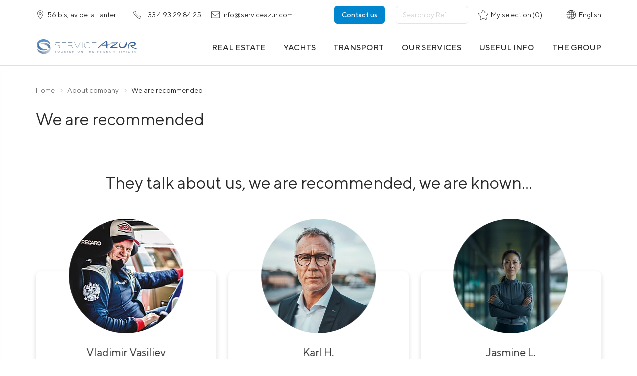

--- FILE ---
content_type: text/html; charset=UTF-8
request_url: https://serviceazur.com/en/about/recommended/
body_size: 44125
content:
<!DOCTYPE html>
<html lang="en-US">
  <head>



    <meta name="format-detection" content="telephone=no">
	<meta name="viewport" content="width=device-width, initial-scale=1.0, shrink-to-fit=no">
	
	<title>We are recommended</title>
	<meta http-equiv="Content-Type" content="text/html; charset=UTF-8" />
<link href="/bitrix/js/slam.cookie/style.css?17381311396488" type="text/css"  rel="stylesheet" />
<link href="/local/templates/html/components-template/mixin__page-presection/style.css?17356407673271" type="text/css"  rel="stylesheet" />
<link href="/local/templates/html/components-template/page-about/style.css?173564076761898" type="text/css"  rel="stylesheet" />
<link href="/local/templates/html/components-template/mixin__opinion-card/style.css?17356407673039" type="text/css"  rel="stylesheet" />
<link href="/local/templates/html/components-template/product-slider/style.css?17356407678780" type="text/css"  rel="stylesheet" />
<link href="/local/templates/html/components-template/mixin__press-card/style.css?17356407671996" type="text/css"  rel="stylesheet" />
<link href="/local/templates/html/critical.css?1735640767110516" type="text/css"  data-template-style="true"  rel="stylesheet" />
<link href="/local/templates/.default/styles.css?1743680763850" type="text/css"  data-template-style="true"  rel="stylesheet" />
<link href="/local/templates/html/components-template/mixin__tabs-block/style.css?17356407672667" type="text/css"  data-template-style="true"  rel="stylesheet" />
<link href="/local/templates/html/components-template/azur-map/style.css?175672927520968" type="text/css"  data-template-style="true"  rel="stylesheet" />
<link href="/local/templates/html/components-template/form-mixin/style.css?173564076731250" type="text/css"  data-template-style="true"  rel="stylesheet" />
<link href="/local/templates/html/components-template/burger/style.css?17356407673105" type="text/css"  data-template-style="true"  rel="stylesheet" />
<link href="/local/templates/html/components-template/nav/style.css?173564076710745" type="text/css"  data-template-style="true"  rel="stylesheet" />
<link href="/local/templates/html/components-template/footer/style.css?17356407678850" type="text/css"  data-template-style="true"  rel="stylesheet" />
<link href="/local/templates/html/components-template/mixin__dev/style.css?17356407671063" type="text/css"  data-template-style="true"  rel="stylesheet" />
<link href="/local/templates/html/components-template/modal/style.css?173564076723939" type="text/css"  data-template-style="true"  rel="stylesheet" />
<link href="/local/templates/html/components-template/form-mixin/datapicker/style.css?173564076721986" type="text/css"  data-template-style="true"  rel="stylesheet" />
<link href="/bitrix/components/slam/easyform/lib/css/bootstrapValidator.min.css?1735640700565" type="text/css"  data-template-style="true"  rel="stylesheet" />
<link href="/bitrix/components/slam/easyform/templates/modal/style.css?17356407001110" type="text/css"  data-template-style="true"  rel="stylesheet" />
<link href="/local/templates/html/styles.css?1735640769136" type="text/css"  data-template-style="true"  rel="stylesheet" />
<link href="/local/templates/html/components-template/content/style.css?173564076710185" type="text/css"  data-template-style="true"  rel="stylesheet" />
<link rel="alternate" hreflang="ru" href="https://serviceazur.com/about/recommended/" />
<link rel="alternate" hreflang="uk" href="https://serviceazur.com/ua/about/recommended/" />
<link rel="alternate" hreflang="fr" href="https://serviceazur.com/fr/about/recommended/" />
<link rel="alternate" hreflang="en" href="https://serviceazur.com/en/about/recommended/" />
<meta property="og:type" content="website"/>
<meta property="og:site_name" content="serviceazur.com"/>
<meta property="og:locale" content="en_EN"/>
<meta property="og:title" content="We are recommended"/>
<meta property="og:description" content=""/>
<meta property="og:url" content="https://serviceazur.com/en/about/recommended/"/>
<meta property="og:image" content="https://serviceazur.com/upload/medialibrary/serviceazur_og_1.png">
<meta property="twitter:card" content="summary_large_image">
<meta property="twitter:image" content="https://serviceazur.com/upload/medialibrary/serviceazur_og_1.png">
<meta property="vk:image" content="https://serviceazur.com/upload/medialibrary/serviceazur_og_1.png">
	 <link type="image/x-icon" href="/favicon.ico?fav=new" rel="icon">

	<link rel="preload" href="/local/templates/html/fonts/subset-TTNorms-Light.woff2" as="font" type="font/woff2" crossorigin="anonymous">
	<link rel="preload" href="/local/templates/html/fonts/subset-TTNorms-Regular.woff2" as="font" type="font/woff2" crossorigin="anonymous">
	<link rel="preload" href="/local/templates/html/fonts/subset-TTNorms-Medium.woff2" as="font" type="font/woff2" crossorigin="anonymous">


	  

	  <!--  Tag Manager  SA -->
<script data-skip-moving="true">
	(function(a, e, f, g, b, c, d) {
		a[b] = a[b] || function() {
			(a[b].a = a[b].a || []).push(arguments)
		}
		;
		a[b].l = 1 * new Date;
		c = e.createElement(f);
		d = e.getElementsByTagName(f)[0];
		c.async = 1;
		c.src = g;
		d.parentNode.insertBefore(c, d)
	}
	)(window, document, "script", "https://mc.yandex.ru/metrika/tag.js", "ym");
	ym(40034825, "init", {
		clickmap: !0,
		trackLinks: !0,
		accurateTrackBounce: !0,
		webvisor: !0,
		trackHash: !0
	});

	(function(w,d,s,l,i){w[l]=w[l]||[];w[l].push({'gtm.start':
		new Date().getTime(),event:'gtm.js'});var f=d.getElementsByTagName(s)[0],
		j=d.createElement(s),dl=l!='dataLayer'?'&l='+l:'';j.async=true;j.src=
		'https://www.googletagmanager.com/gtm.js?id='+i+dl;f.parentNode.insertBefore(j,f);
	})(window,document,'script','dataLayer','GTM-5MN8KX8');

</script>

	<!-- Google Tag Manager (noscript) -->
	<noscript><iframe src="https://www.googletagmanager.com/ns.html?id=GTM-5MN8KX8"  height="0" width="0" style="display:none;visibility:hidden"></iframe></noscript>
	<!-- End Google Tag Manager (noscript) -->


      <!-- Meta Pixel Code -->

            <noscript><img height="1" width="1" style="display:none"

                     src="https://www.facebook.com/tr?id=3864396500494928&ev=PageView&noscript=1"

          /></noscript>

      <!-- End Meta Pixel Code -->
      
<!-- Google tag (gtag.js) -->
<script data-skip-moving="true" async src="https://www.googletagmanager.com/gtag/js?id=G-85EBJWZ7PP"></script>
<script data-skip-moving="true">
  window.dataLayer = window.dataLayer || [];
  function gtag(){dataLayer.push(arguments);}
  gtag('js', new Date());

  gtag('config', 'G-85EBJWZ7PP');
</script>

		<!-- Google tag (gtag.js) -->
<script data-skip-moving="true" async src="https://www.googletagmanager.com/gtag/js?id=G-ENTPH5YD48"></script>
<script data-skip-moving="true">
  window.dataLayer = window.dataLayer || [];
  function gtag(){dataLayer.push(arguments);}
  gtag('js', new Date());

  gtag('config', 'G-ENTPH5YD48');
</script>

		<!-- Google tag (gtag.js) -->
<script data-skip-moving="true" async src="https://www.googletagmanager.com/gtag/js?id=G-XXBN19XXLG"></script>
<script data-skip-moving="true">
  window.dataLayer = window.dataLayer || [];
  function gtag(){dataLayer.push(arguments);}
  gtag('js', new Date());

  gtag('config', 'G-XXBN19XXLG');
</script>

		<!-- Google tag (gtag.js) -->
<script data-skip-moving="true" async src="https://www.googletagmanager.com/gtag/js?id=G-ENTPH5YD48"></script>
<script data-skip-moving="true">
  window.dataLayer = window.dataLayer || [];
  function gtag(){dataLayer.push(arguments);}
  gtag('js', new Date());

  gtag('config', 'G-ENTPH5YD48');
</script>


  </head>

  <body class="no-transition no-js  static  header-default">

            <div class="wrapper">
      <header class="no-print">
        <div class="header">
          <div class="header-top">
            <div class="container">
              <div class="header-top__inner">
				  <a class="header-top__item header-top__item--location" target="_blank"

   href="https://www.google.com/maps/place/ServiceAzur+%E2%80%93+%D0%90%D1%80%D0%B5%D0%BD%D0%B4%D0%B0+%D0%B2%D0%B8%D0%BB%D0%BB+%D0%BD%D0%B0+%D0%9B%D0%B0%D0%B7%D1%83%D1%80%D0%BD%D0%BE%D0%BC+%D0%91%D0%B5%D1%80%D0%B5%D0%B3%D1%83+%D0%A4%D1%80%D0%B0%D0%BD%D1%86%D0%B8%D0%B8/@43.675833,7.2421595,13z/data=!4m12!1m6!3m5!1s0x0:0x294ed3de428ca238!2zU2VydmljZUF6dXIg4oCTINCQ0YDQtdC90LTQsCDQstC40LvQuyDQvdCwINCb0LDQt9GD0YDQvdC-0Lwg0JHQtdGA0LXQs9GDINCk0YDQsNC90YbQuNC4!8m2!3d43.679233!4d7.2236145!3m4!1s0x0:0x294ed3de428ca238!8m2!3d43.679233!4d7.2236145?hl=en">
	<svg class="icon header-top__item--default" style="width:18px; height:18px;">
		<use xlink:href="/local/templates/html/images/sprite.svg#i-location"></use>
	</svg><span>56 bis, av de la Lanterne, 06200 Nice, France</span>
</a>
<a class="header-top__item" href="tel:+33493298425">
	<svg class="icon header-top__item--default" style="width:18px; height:18px;">
		<use xlink:href="/local/templates/html/images/sprite.svg#i-phone"></use>
	</svg><span>+33 4 93 29 84 25</span>
</a>
<a class="header-top__item" href="mailto:info@serviceazur.com">
	<svg class="icon header-top__item--default" style="width:18px; height:18px;">
		<use xlink:href="/local/templates/html/images/sprite.svg#i-mail"></use>
	</svg><span>info@serviceazur.com</span>
</a>
                <div class="header-top__backcall">
                  <div class="btn btn--primary-2" data-toggle="modal" data-target="#modal-callorder">Contact us</div>
                </div>

				  				  <div class="header-search">
	<span class="header-top__item" >
		<svg class="icon" style="width:22px; height:22px;">
			<use xlink:href="/local/templates/html/images/sprite.svg#i-search-4"></use>
		</svg>
	</span>
	<form class="header-search__form" id="form_search__reff" action="/" >
		<div class="form-group">
			<input class="" type="hidden" name="LANGUAGE_ID" value="en">
			<input class="" type="hidden" name="SITE_DIR" value="/en/">
			<input class="form-control form-control--v1" type="text" id="ID_ref_ajax" name="id__ref_ajax"
				   placeholder="Search by Ref" />
		</div>
		<div class="header-search__submit" id="sref_submit">
			<svg class="icon" style="width:20px; height:20px;">
				<use xlink:href="/local/templates/html/images/sprite.svg#i-search-mobile"></use>
			</svg>
		</div>
		<div class="header-search__close">
			<svg class="icon" style="width:22px; height:22px;">
				<use xlink:href="/local/templates/html/images/sprite.svg#i-close"></use>
			</svg>
		</div>
	</form>
</div>

				  
				  
<div class=" header-top__item--fav" id="bx_favKrjk5o">
		    <div class="header-top__item">
        <svg class="icon" style="width:20px; height:20px;">
            <use xlink:href="/local/templates/html/images/sprite.svg#i-star"></use>
        </svg>
        <span> My selection (0)</span>
    </div>

</div>

                <div class="header-top__item header-top__item--lang" data-target="#modal-lang" data-toggle="modal">
                  <svg class="icon" style="width:20px; height:20px;">
                    <use xlink:href="/local/templates/html/images/sprite.svg#i-lang-2"></use>
                  </svg><span> English</span>
                </div>
              </div>
            </div>
          </div>
          <div class="header-bot">
            <div class="container">
              <div class="header-bot__inner">
                <div class="header-bot__left">
                  <div class="header-bot__logo">
					  <a class="logo" href="/en/" aria-label="На главную">						  <img src="/local/templates/html/images/color-logo-1.svg" alt="ServiceAzur">					</a>
                </div>
                </div>
                <div class="header-bot__right">
					
<div class="" id="favorites_mobile_products">
		<a class="header-favourite-mobile" href="/en/favorites/">
		<svg class="icon" style="width:24px; height:24px;">
			<use xlink:href="/local/templates/html/images/sprite.svg#i-star"></use>
		</svg><span></span>
	</a>

</div>


                  <div class="burger-icon"><span></span><span></span><span></span><span></span></div>

                  <div class="js-nav nav nav--header">
                    <ul class="nav-list">
						<li class="nav-item" data-tab-id="1" data-ajax="true"
	data-ajax-src="/en/include/ajax/ajax_menu_about.php"
	data-ajax-event="click touch" data-ajax-target=".header-menu__inner" data-ajax-before-callback="button1.ajaxBefore"
	data-ajax-after-callback="button1.ajaxAfter"
	data-ajax-event-after-callback="button1.eventAfter">
					<span class="nav-link" aria-label="Real estate"><span class="nav-item-name">Real estate</span>
					</span>
</li>

<li class="nav-item" data-tab-id="2" data-ajax="true"
	data-ajax-src="/en/include/ajax/ajax_menu_about.php"
	data-ajax-event="click touch"
	data-ajax-target=".header-menu__inner"
	data-ajax-before-callback="button3.ajaxBefore"
	data-ajax-after-callback="button3.ajaxAfter"
	data-ajax-event-after-callback="button3.eventAfter">
					<span class="nav-link" aria-label="Yachting"><span class="nav-item-name">Yachts</span>
					</span>
</li>

<li class="nav-item" data-tab-id="3" data-ajax="true"
	data-ajax-src="/en/include/ajax/ajax_menu_about.php"
	data-ajax-event="click touch"
	data-ajax-target=".header-menu__inner"
	data-ajax-before-callback="button4.ajaxBefore"
	data-ajax-after-callback="button4.ajaxAfter"
	data-ajax-event-after-callback="button4.eventAfter">
					<span class="nav-link" aria-label="Transport"><span class="nav-item-name">Transport</span>
					</span>
</li>

                      <li class="nav-item">
						  <a  class="nav-link" href="/en/services/"><span class="nav-item-name">Our services</span></a>
                        </span>
                      </li>
                      <li class="nav-item" data-tab-id="5" data-ajax="true"
						  data-ajax-src="/en/include/ajax/ajax_menu_about.php"
						  data-ajax-event="click touch"
						  data-ajax-target=".header-menu__inner"
						  data-ajax-before-callback="button4.ajaxBefore"
						  data-ajax-after-callback="button4.ajaxAfter"
						  data-ajax-event-after-callback="button4.eventAfter">
                        <span class="nav-link" aria-label="Useful info"><span class="nav-item-name">Useful info</span>
                        </span>
                      </li>
                      <li class="nav-item" data-tab-id="6" data-ajax="true"
						  data-ajax-src="/en/include/ajax/ajax_menu_about.php"
						  data-ajax-event="click touch"
						  data-ajax-target=".header-menu__inner"
						  data-ajax-before-callback="button4.ajaxBefore"
						  data-ajax-after-callback="button4.ajaxAfter"
						  data-ajax-event-after-callback="button4.eventAfter">
                        <span class="nav-link" aria-label="The group"><span class="nav-item-name">The group</span>
                        </span>
                      </li>
                    </ul>
                  </div>
                  <div class="header-bot__sticky">
                      
<div class=" header-top__item--fav" id="bx_favrmg1mo">
		    <div class="header-top__item">
        <svg class="icon" style="width:20px; height:20px;">
            <use xlink:href="/local/templates/html/images/sprite.svg#i-star"></use>
        </svg>
        <span> My selection (0)</span>
    </div>

</div>

                    <div class="header-top__item header-top__item--lang" data-target="#modal-lang" data-toggle="modal">
                      <svg class="icon" style="width:20px; height:20px;">
                        <use xlink:href="/local/templates/html/images/sprite.svg#i-lang"></use>
                      </svg><span> </span>
                    </div>
                  </div>
                </div>
              </div>
            </div>
            <div class="mob-menu">
              <div class="container">
                <div class="mob-menu__inner">
                  <div class="js-nav nav nav--mob-menu">
					  
<ul class="nav-list">

	<li class="nav-item has-nav">
		<span class="nav-link" aria-label="Недвижимость">
			<span class="nav-item-name">Real Estate</span>
			<span class="nav-toggle js-nav-toggle"></span>
		</span>
	<div class="js-nav nav-lvl2">
		<ul class="nav-lvl2-list">
			<li class="nav-lvl2-item">
				 <span class="nav-lvl2-link" aria-label="Rental" data-toggle="modal" data-target="#modal-realty-rentfilter">
					 <span class="nav-lvl2-item-name">Rent </span>
				 </span>
			</li>
			<li class="nav-lvl2-item">
				  <span class="nav-lvl2-link" aria-label="Продажа" data-toggle="modal" data-target="#modal-realty-salefilter">
					  <span class="nav-lvl2-item-name">Sale</span>
				  </span>
			</li>
		</ul>
	</div>
</li>
<li class="nav-item has-nav">
		<span class="nav-link" aria-label="Яхты">
			<span class="nav-item-name">Yachting</span>
			<span class="nav-toggle js-nav-toggle"></span>
		</span>
	<div class="js-nav nav-lvl2">
		<ul class="nav-lvl2-list">
			<li class="nav-lvl2-item">
				 <span class="nav-lvl2-link" aria-label="Rental" data-toggle="modal" data-target="#modal-rentyacht">
					 <span class="nav-lvl2-item-name">Rent </span>
				 </span>
			</li>
			<li class="nav-lvl2-item">
				  <span class="nav-lvl2-link" aria-label="Яхты" data-toggle="modal" data-target="#modal-saleyacht">
					  <span class="nav-lvl2-item-name">Sale</span>
				  </span>
			</li>
		</ul>
	</div>
</li>
            <li class="nav-item   has-nav">
			
					<span class="nav-link ">
						Transport													<span class="nav-toggle js-nav-toggle"></span>
											</span>

			                            <div class="js-nav nav-lvl2 ">
                    <ul class="nav-lvl2-list">
                                                    <li class="nav-lvl2-item ">
                                                                    <a class="nav-lvl2-link" href="/en/catalog/transport/aircraft-rent/">Private jet charter </a>
                                                            </li>
                                                    <li class="nav-lvl2-item ">
                                                                    <a class="nav-lvl2-link" href="/en/catalog/transport/exclusive-cars/">Luxury car rental</a>
                                                            </li>
                                                    <li class="nav-lvl2-item ">
                                                                    <a class="nav-lvl2-link" href="/en/catalog/transport/car-with-driver/">Car with driver</a>
                                                            </li>
                                                    <li class="nav-lvl2-item ">
                                                                    <a class="nav-lvl2-link" href="/en/catalog/transport/road-transfers/">Car transfer</a>
                                                            </li>
                                                    <li class="nav-lvl2-item ">
                                                                    <a class="nav-lvl2-link" href="/en/catalog/transport/helicopter-transfers/">Helicopter transfer</a>
                                                            </li>
                                            </ul>
                </div>
                    </li>
            <li class="nav-item   has-nav">
			
					<span class="nav-link ">
						Info													<span class="nav-toggle js-nav-toggle"></span>
											</span>

			                            <div class="js-nav nav-lvl2 ">
                    <ul class="nav-lvl2-list">
                                                    <li class="nav-lvl2-item ">
                                                                    <a class="nav-lvl2-link" href="/en/info/cities/">Riviera Cities</a>
                                                            </li>
                                                    <li class="nav-lvl2-item ">
                                                                    <a class="nav-lvl2-link" href="/en/info/news/">Riviera News</a>
                                                            </li>
                                                    <li class="nav-lvl2-item ">
                                                                    <a class="nav-lvl2-link" href="/en/info/articles/usloviya-arendy-vill-na-lazurnom-beregu/">Villa Rental Terms</a>
                                                            </li>
                                                    <li class="nav-lvl2-item ">
                                                                    <a class="nav-lvl2-link" href="/en/info/articles/usloviya-arendy-yakht-na-lazurnom-beregu/">Yacht Rental Terms</a>
                                                            </li>
                                                    <li class="nav-lvl2-item ">
                                                                    <a class="nav-lvl2-link" href="/en/info/articles/usloviya-arendy-avto-na-lazurnom-beregu/">Car Rental Terms</a>
                                                            </li>
                                                    <li class="nav-lvl2-item ">
                                                                    <a class="nav-lvl2-link" href="/en/info/articles/frantsuzskaya-viza-vnzh-pmzh-grazhdanstvo/">Residency and Visas</a>
                                                            </li>
                                                    <li class="nav-lvl2-item ">
                                                                    <a class="nav-lvl2-link" href="/en/info/articles/strakhovanie-zdorovya-dlya-nerezidentov-frantsii/">Healthcare</a>
                                                            </li>
                                                    <li class="nav-lvl2-item ">
                                                                    <a class="nav-lvl2-link" href="/en/for-buyers/?clear_cache=Y">For Tenants</a>
                                                            </li>
                                                    <li class="nav-lvl2-item ">
                                                                    <a class="nav-lvl2-link" href="/en/for-rents/?clear_cache=Y">For Landlords </a>
                                                            </li>
                                                    <li class="nav-lvl2-item ">
                                                                    <a class="nav-lvl2-link" href="https://property-serviceazur.com/en/property_management/">Property Management</a>
                                                            </li>
                                                    <li class="nav-lvl2-item ">
                                                                    <a class="nav-lvl2-link" href="https://property-serviceazur.com/en/info/articles/kak-kupit-nedvizhimost-vo-frantsii/">Property Acquisition</a>
                                                            </li>
                                                    <li class="nav-lvl2-item ">
                                                                    <a class="nav-lvl2-link" href="/en/about/faq/">Questions &amp; Answers</a>
                                                            </li>
                                            </ul>
                </div>
                    </li>
            <li class="nav-item   ">
												<a class="nav-link " href="/en/services/" aria-label="Services">
						Services					</a>
							                    </li>
            <li class="nav-item   has-nav">
			
					<span class="nav-link ">
						The group													<span class="nav-toggle js-nav-toggle"></span>
											</span>

			                            <div class="js-nav nav-lvl2 ">
                    <ul class="nav-lvl2-list">
                                                    <li class="nav-lvl2-item ">
                                                                    <a class="nav-lvl2-link" href="/en/about/">About us</a>
                                                            </li>
                                                    <li class="nav-lvl2-item ">
                                                                    <a class="nav-lvl2-link" href="/en/about/team/">The Team</a>
                                                            </li>
                                                    <li class="nav-lvl2-item ">
                                                                    <a class="nav-lvl2-link" href="/en/about/diploms/">Honors</a>
                                                            </li>
                                                    <li class="nav-lvl2-item active">
                                                                    <span class="nav-lvl2-link">They talk about us</span>
                                                            </li>
                                                    <li class="nav-lvl2-item ">
                                                                    <a class="nav-lvl2-link" href="/en/about/contacts/">Contacts</a>
                                                            </li>
                                            </ul>
                </div>
                    </li>
    </ul>

                  </div>
                </div>
              </div>
            </div>
          </div>
          <div class="header-menu">
            <div class="header-menu__inner"></div>
          </div>
        </div>
      </header>
       <main class="main">

		   	  

	<div class="container">
		<div class="breadcrumb">                 
                     <ul class="breadcrumb__list" itemscope="itemscope" itemtype="http://schema.org/BreadcrumbList"><li class="breadcrumb__item " itemprop="itemListElement" itemscope="itemscope" itemtype="http://schema.org/ListItem">
                            <a class="breadcrumb__link" href="/en/" title="Home" itemprop="item">
                                <span itemprop="name">Home</span>
                                <meta itemprop="position" content="1">
                            </a>
                        </li><li class="breadcrumb__item active" itemprop="itemListElement" itemscope="itemscope" itemtype="http://schema.org/ListItem">
                            <a class="breadcrumb__link" href="/en/about/" title="About company" itemprop="item">
                                <span itemprop="name">About company</span>
                                <meta itemprop="position" content="2">
                            </a>
                        </li><li class="breadcrumb__item" itemprop="itemListElement" itemscope="itemscope" itemtype="http://schema.org/ListItem">
                                <span class="breadcrumb__link"" itemprop="name">We are recommended</span>
                                <meta itemprop="position" content="3">
                        </li></ul></div>		<section class="page-header-section">
			<h1 class="page-header-section__title">We are recommended</h1>		</section>
	</div><!--Asset::getInstance()->addCss(SITE_TEMPLATE_PATH . "/components-template/page-recommended/style.css");-->
	<div class="page-recommended">
	<div class="page-about-news">

<div class="page-about-opinion">
	<section class="product-slider-section--v2 no-bg section-margin">
		<div class="container">
			<div class="presection">
				<div class="presection__inner">
					<div class="presection__title">They talk about us, we are recommended, we are known...</div>
				</div>
			</div>
			<div class="product-slider-section__inner">
				<div class="swiper product-slider product-slider--v3 js-slider-product">
					<div class="swiper-container js-swiper-slider product-slider__container">
						<div class="swiper-wrapper">
															<div class="product-card-wrap ajax__click_review" data-toggle="modal" data-target="#modal-feedbackreviews" id="bx_3963854015_24220">
									<div class="opinion-card">
										<div class="opinion-card__inner">
											<div class="opinion-card__img-wrap">
												<span class="lazy-img-wrap opinion-card__image">
													<img class="swiper-lazy" src="[data-uri]"
														 data-src="/upload/slam.image/iblock/2d2/230_230_2/2d21143daf23c4f26f03baeb47629912-90.png" alt="Vladimir Vasiliev"/>
												</span>
											</div>
											<div class="opinion-card__content">
												<div class="opinion-card__name">Vladimir Vasiliev</div>
												<div class="opinion-card__type">President of the holding company &quot;Rus&quot;. Pilot of the G-Energy Team. Winner of the World Cup for rally-raids</div>
												<div class="opinion-card__descr">«We've known the French Riviera for many years, where we vacation with family and friends. Over time, we've discovered favorite spots, restaurants, and beaches. It's worth noting that each year, the Riviera becomes increasingly comfortable and exciting to spend time in. Additionally, every year sees a plethora of events related to art, cinema, and sports. It's pleasing that your team at ServiceAzur, besides real estate work, has created this valuable project - a newspaper that informs readers about everything happening on the Côte d'Azur. It's fantastic; we always happily return here.»</div>
											</div>
										</div>
									</div>
								</div>
															<div class="product-card-wrap ajax__click_review" data-toggle="modal" data-target="#modal-feedbackreviews" id="bx_3963854015_29927">
									<div class="opinion-card">
										<div class="opinion-card__inner">
											<div class="opinion-card__img-wrap">
												<span class="lazy-img-wrap opinion-card__image">
													<img class="swiper-lazy" src="[data-uri]"
														 data-src="/upload/slam.image/iblock/180/230_230_2/dpw9oaozxri9ik607tpjuzus2er8svr9-90.png" alt="Karl H."/>
												</span>
											</div>
											<div class="opinion-card__content">
												<div class="opinion-card__name">Karl H.</div>
												<div class="opinion-card__type">Financial Consultant, Germany</div>
												<div class="opinion-card__descr">«I contacted ServiceAzur regarding renting a yacht for our company's business event. There was only a week left before the event, and other agencies said that in summer you had to book everything in advance and that there were no yachts available. But our trip happened thanks to ServiceAzur - we had a week-long cruise on the French Riviera. Thank you Irina for your efficiency and memorable trip!»</div>
											</div>
										</div>
									</div>
								</div>
															<div class="product-card-wrap ajax__click_review" data-toggle="modal" data-target="#modal-feedbackreviews" id="bx_3963854015_29780">
									<div class="opinion-card">
										<div class="opinion-card__inner">
											<div class="opinion-card__img-wrap">
												<span class="lazy-img-wrap opinion-card__image">
													<img class="swiper-lazy" src="[data-uri]"
														 data-src="/upload/slam.image/iblock/780/230_230_2/ygnc3140hmj65cx1nbovhew6wf0ymdwu-90.png" alt="Jasmine L."/>
												</span>
											</div>
											<div class="opinion-card__content">
												<div class="opinion-card__name">Jasmine L.</div>
												<div class="opinion-card__type">Fitness personal coach and wellness mentor, USA</div>
												<div class="opinion-card__descr">«Last summer, I organized a sports retreat for my clients by the seaside. I didn't have time to search and rent, and I didn't know the Côte d'Azur region well enough. ServiceAzur helped me to find a secluded villa in Cap d'Antibes with a large living area. As a result, the opening of the season was a success, the intimacy with nature was preserved and satisfied customers have already planned a yoga trip for next year. Thank you for your easy communication and quick search!»</div>
											</div>
										</div>
									</div>
								</div>
															<div class="product-card-wrap ajax__click_review" data-toggle="modal" data-target="#modal-feedbackreviews" id="bx_3963854015_24221">
									<div class="opinion-card">
										<div class="opinion-card__inner">
											<div class="opinion-card__img-wrap">
												<span class="lazy-img-wrap opinion-card__image">
													<img class="swiper-lazy" src="[data-uri]"
														 data-src="/upload/slam.image/iblock/2e2/230_230_2/2e2320e15df397a6ab606566544beb58-90.png" alt="Elena Kangun"/>
												</span>
											</div>
											<div class="opinion-card__content">
												<div class="opinion-card__name">Elena Kangun</div>
												<div class="opinion-card__type">General Director of Triumph Aesthetic Medicine Clinic and Dessange beauty salon, dermatocosmetologist</div>
												<div class="opinion-card__descr">«I'd like to extend my thanks to ServiceAzur and personally to Director Alexander Matsulevich for their professionalism, promptness, and support in all matters!»</div>
											</div>
										</div>
									</div>
								</div>
															<div class="product-card-wrap ajax__click_review" data-toggle="modal" data-target="#modal-feedbackreviews" id="bx_3963854015_29932">
									<div class="opinion-card">
										<div class="opinion-card__inner">
											<div class="opinion-card__img-wrap">
												<span class="lazy-img-wrap opinion-card__image">
													<img class="swiper-lazy" src="[data-uri]"
														 data-src="/upload/slam.image/iblock/2cf/230_230_2/zwexwz7kc742zsxhala0g7ap2c7a23c2-90.png" alt="Trenton M."/>
												</span>
											</div>
											<div class="opinion-card__content">
												<div class="opinion-card__name">Trenton M.</div>
												<div class="opinion-card__type">IT entrepreneur, USA</div>
												<div class="opinion-card__descr">«As a child, my parents often took me on vacation to the Côte d'Azur - I know this region and its peculiarities well. Last year I celebrated my anniversary and it was important for me to gather my family and friends in a place that is a landmark for me - where my childhood passed and many memories are preserved. ServiceAzur helped me organize a charter along the Cote d'Azur with quality service, gourmet meals from the chef and comfortable transfer of guests. I am very glad I contacted ServiceAzur! I recommend them sincerely»</div>
											</div>
										</div>
									</div>
								</div>
															<div class="product-card-wrap ajax__click_review" data-toggle="modal" data-target="#modal-feedbackreviews" id="bx_3963854015_29937">
									<div class="opinion-card">
										<div class="opinion-card__inner">
											<div class="opinion-card__img-wrap">
												<span class="lazy-img-wrap opinion-card__image">
													<img class="swiper-lazy" src="[data-uri]"
														 data-src="/upload/slam.image/iblock/efe/230_230_2/l0yud3dawmln8nc289vmko3r8mp6lx96-90.png" alt="Confidentiality of clients"/>
												</span>
											</div>
											<div class="opinion-card__content">
												<div class="opinion-card__name">Confidentiality of clients</div>
												<div class="opinion-card__type">We provide services to over 1,500 high-level customers with individual needs and preferences. </div>
												<div class="opinion-card__descr">A key aspect of our work is building long-term relationships with our clients. We value our cooperation and respect everyone's privacy and choices.
 
Here you will find testimonials from those who have agreed to openly share their experience of cooperation with our company.</div>
											</div>
										</div>
									</div>
								</div>
															<div class="product-card-wrap ajax__click_review" data-toggle="modal" data-target="#modal-feedbackreviews" id="bx_3963854015_29884">
									<div class="opinion-card">
										<div class="opinion-card__inner">
											<div class="opinion-card__img-wrap">
												<span class="lazy-img-wrap opinion-card__image">
													<img class="swiper-lazy" src="[data-uri]"
														 data-src="/upload/slam.image/iblock/6be/230_230_2/8oofeplub97b1f6eg2gbc18mqojqofh5-90.png" alt="Kazimierz and Halina"/>
												</span>
											</div>
											<div class="opinion-card__content">
												<div class="opinion-card__name">Kazimierz and Halina</div>
												<div class="opinion-card__type">Construction business, Poland</div>
												<div class="opinion-card__descr">«After 10 years of living on the Côte d'Azur, my wife and I sold several of our homes with the help of ServiceAzur. We were not always able to be there for visits, but the agency took care of all the hassle and the sales went through relatively quickly and without stress. Both we, and the buyers of our homes, were pleased. We are grateful to the ServiceAzur team for their professionalism and personalized approach.»</div>
											</div>
										</div>
									</div>
								</div>
															<div class="product-card-wrap ajax__click_review" data-toggle="modal" data-target="#modal-feedbackreviews" id="bx_3963854015_29930">
									<div class="opinion-card">
										<div class="opinion-card__inner">
											<div class="opinion-card__img-wrap">
												<span class="lazy-img-wrap opinion-card__image">
													<img class="swiper-lazy" src="[data-uri]"
														 data-src="/upload/slam.image/iblock/27b/230_230_2/0e98p0m6agyaue06xqwexh7bd8brjfqa-90.png" alt="Alex Z."/>
												</span>
											</div>
											<div class="opinion-card__content">
												<div class="opinion-card__name">Alex Z.</div>
												<div class="opinion-card__type">Novel writer, UK</div>
												<div class="opinion-card__descr">«Looking for inspiration for my new novel, I needed a location that could breathe life into my story. ServiceAzur helped me to rent a charming Provence-style villa surrounded by lavender fields. I spent every morning in the sunny library, took walks, and spent my evenings writing a novel under the stars with a glass of local wine. The team's ability to match my rather poetic request was a pleasant surprise, thank you for your sensitivity and professionalism.»</div>
											</div>
										</div>
									</div>
								</div>
															<div class="product-card-wrap ajax__click_review" data-toggle="modal" data-target="#modal-feedbackreviews" id="bx_3963854015_24223">
									<div class="opinion-card">
										<div class="opinion-card__inner">
											<div class="opinion-card__img-wrap">
												<span class="lazy-img-wrap opinion-card__image">
													<img class="swiper-lazy" src="[data-uri]"
														 data-src="/upload/slam.image/iblock/b0e/230_230_2/b0ec4b5448db5144f8f7a355183c3ff7-90.png" alt="Alexander Tyunikov"/>
												</span>
											</div>
											<div class="opinion-card__content">
												<div class="opinion-card__name">Alexander Tyunikov</div>
												<div class="opinion-card__type">President of AS Baikal TV Media Holding, Member of the Russian Television Academy, Member of the Russian Radio Academy, winner of the TEFI television competition</div>
												<div class="opinion-card__descr"><p>
	 «ServiceAzur. I've known you for over eight years in the tourism and real estate sectors, and I never thought we would become partners in the media business. And I must say, it's a pleasure to find ideological partners who are eager to work for the people.»
</p></div>
											</div>
										</div>
									</div>
								</div>
															<div class="product-card-wrap ajax__click_review" data-toggle="modal" data-target="#modal-feedbackreviews" id="bx_3963854015_29928">
									<div class="opinion-card">
										<div class="opinion-card__inner">
											<div class="opinion-card__img-wrap">
												<span class="lazy-img-wrap opinion-card__image">
													<img class="swiper-lazy" src="[data-uri]"
														 data-src="/upload/slam.image/iblock/c01/230_230_2/bixayc350l57o8f94o2busnf4cvepgdw-90.png" alt="Katherine B."/>
												</span>
											</div>
											<div class="opinion-card__content">
												<div class="opinion-card__name">Katherine B.</div>
												<div class="opinion-card__type">Real estate agent, USA</div>
												<div class="opinion-card__descr">« The clients of our American agency came with a detailed request for a vacation on the Cote d'Azur - I contacted ServiceAzur as I had heard about this company from my colleagues. And, our cooperation was successful: the clients were satisfied with the offered estate, organized helicopter transfer, rented yacht and other services, which were organized by ServiceAzur employees. Thank you to the team, we will continue our cooperation! »</div>
											</div>
										</div>
									</div>
								</div>
															<div class="product-card-wrap ajax__click_review" data-toggle="modal" data-target="#modal-feedbackreviews" id="bx_3963854015_29929">
									<div class="opinion-card">
										<div class="opinion-card__inner">
											<div class="opinion-card__img-wrap">
												<span class="lazy-img-wrap opinion-card__image">
													<img class="swiper-lazy" src="[data-uri]"
														 data-src="/upload/slam.image/iblock/e00/230_230_2/vxzjeambj0oh4ntlp5oeww0f9o3zzf2o-90.png" alt="Marcel R."/>
												</span>
											</div>
											<div class="opinion-card__content">
												<div class="opinion-card__name">Marcel R.</div>
												<div class="opinion-card__type">Businessman in retirement, France</div>
												<div class="opinion-card__descr">«I have been involved in the luxury tourism industry all my life. For the last 20 years I have been the owner of a hotel near Nice, but it was time for retirement and I made the decision to hand over my hotel to decent people. It was a decision I could only entrust to professionals. Thanks to ServiceAzur, the sale was a success not only financially, but also gave me peace of mind because the hotel passed into the hands of a new honorable owner. Thank you for your help!»</div>
											</div>
										</div>
									</div>
								</div>
															<div class="product-card-wrap ajax__click_review" data-toggle="modal" data-target="#modal-feedbackreviews" id="bx_3963854015_24059">
									<div class="opinion-card">
										<div class="opinion-card__inner">
											<div class="opinion-card__img-wrap">
												<span class="lazy-img-wrap opinion-card__image">
													<img class="swiper-lazy" src="[data-uri]"
														 data-src="/upload/slam.image/iblock/d71/230_230_2/d71f917bae05309f0d853beead3009cd-90.jpg" alt="Victor Okhotin"/>
												</span>
											</div>
											<div class="opinion-card__content">
												<div class="opinion-card__name">Victor Okhotin</div>
												<div class="opinion-card__type">The former businessman, Monaco resident and traveler has visited more than 150 countries.</div>
												<div class="opinion-card__descr">«I appreciate the presence of Russian-language press in the Principality. I particularly enjoy your ServiceAzur Gazette, which offers many interesting and useful materials. I take this opportunity to wish you prosperity and success.»</div>
											</div>
										</div>
									</div>
								</div>
															<div class="product-card-wrap ajax__click_review" data-toggle="modal" data-target="#modal-feedbackreviews" id="bx_3963854015_29931">
									<div class="opinion-card">
										<div class="opinion-card__inner">
											<div class="opinion-card__img-wrap">
												<span class="lazy-img-wrap opinion-card__image">
													<img class="swiper-lazy" src="[data-uri]"
														 data-src="/upload/slam.image/iblock/c88/230_230_2/hn14pzh6fjwosm77fv0ztpqmr7rpznfe-90.png" alt="Anke K."/>
												</span>
											</div>
											<div class="opinion-card__content">
												<div class="opinion-card__name">Anke K.</div>
												<div class="opinion-card__type">Art collector, Germany</div>
												<div class="opinion-card__descr">«I've known ServiceAzur for a long time - our cooperation began with the purchase of a penthouse in Cannes and continues with its management. I live in several countries and travel extensively around the world in search of new paintings for my collection. So I don't have time to deal with administrative and tax issues, checking the condition of the villa and other details. Thanks to Ksenia and Vladimir from ServiceAzur, who manage my home efficiently while I can focus on my projects.»</div>
											</div>
										</div>
									</div>
								</div>
															<div class="product-card-wrap ajax__click_review" data-toggle="modal" data-target="#modal-feedbackreviews" id="bx_3963854015_24224">
									<div class="opinion-card">
										<div class="opinion-card__inner">
											<div class="opinion-card__img-wrap">
												<span class="lazy-img-wrap opinion-card__image">
													<img class="swiper-lazy" src="[data-uri]"
														 data-src="/upload/slam.image/iblock/fb4/230_230_2/fb444dee658fafc43ce664297cb94cf8-90.jpg" alt="Alice Krylova"/>
												</span>
											</div>
											<div class="opinion-card__content">
												<div class="opinion-card__name">Alice Krylova</div>
												<div class="opinion-card__type">Supermodel, winner of beauty contests &quot;Mrs. World&quot;, &quot;Mrs. Russia&quot;, ambassador of the World W.I.N Foundation, public figure</div>
												<div class="opinion-card__descr"><p>
	 "I&nbsp;feel at&nbsp;home here, comfortable and cozy. By&nbsp;the way, the summer issue of&nbsp;your Gazette from ServiceAzur helped&nbsp;us discover new and interesting places, and we&nbsp;fell in&nbsp;love with this region even more."
</p></div>
											</div>
										</div>
									</div>
								</div>
															<div class="product-card-wrap ajax__click_review" data-toggle="modal" data-target="#modal-feedbackreviews" id="bx_3963854015_24222">
									<div class="opinion-card">
										<div class="opinion-card__inner">
											<div class="opinion-card__img-wrap">
												<span class="lazy-img-wrap opinion-card__image">
													<img class="swiper-lazy" src="[data-uri]"
														 data-src="/upload/slam.image/iblock/a86/230_230_2/a860b03d34c4f5f979e400e544cc4d4b-90.png" alt="Iskander Galiev"/>
												</span>
											</div>
											<div class="opinion-card__content">
												<div class="opinion-card__name">Iskander Galiev</div>
												<div class="opinion-card__type">Successful businessman, PhD in economics, artist, director, screenwriter and producer</div>
												<div class="opinion-card__descr"><p>
	 «&nbsp;... A&nbsp;few words for the readers of&nbsp;the Gazette from ServiceAzur: Only a&nbsp;free man can create and be&nbsp;honest with himself.»
</p></div>
											</div>
										</div>
									</div>
								</div>
													</div>
					</div>
					<div class="swiper-button-navigation">
						<button class="swiper-button-prev js-swiper-button-prev" type="button" aria-label="Предыдущий слайд">
							<svg class="icon" style="width: 16px; height: 16px; transform: scale(-1,1);">
								<use xlink:href="/local/templates/html/images/sprite.svg#i-arrow-small"></use>
							</svg>
						</button>
						<button class="swiper-button-next js-swiper-button-next" type="button" aria-label="Следующий слайд">
							<svg class="icon" style="width: 16px; height: 16px;">
								<use xlink:href="/local/templates/html/images/sprite.svg#i-arrow-small"></use>
							</svg>
						</button>
					</div>
					<div class="swiper-pagination js-swiper-pagination"></div>
				</div>
			</div>
					</div>
	</section>
</div>

<div class="modal fade modal-feedback" id="modal-feedbackreviews" tabindex="-1" aria-modal="true" aria-hidden="true">
	<div class="modal-dialog modal-dialog-centered" role="document">
		<div class="modal-content">
			<button class="modal-close" type="button" data-dismiss="modal" aria-label="Close">
				<svg class="icon" style="width: 26px; height: 26px;">
					<use xlink:href="/local/templates/html/images/sprite.svg#i-close"></use>
				</svg>
			</button>
			<div class="modal-body">
				<div class="opinion-card opinion-card--detail">
					<div class="opinion-card__inner">
						<div class="opinion-card__img-wrap">
							<span class="lazy-img-wrap opinion-card__image">
								<img id="ajax__popup_img" class="lazy-img" src="[data-uri]"
									  alt="img"/>
							</span>

						</div>
						<div class="opinion-card__content">

							<div class="opinion-card__name" id="ajax__popup_name"></div>
							<div class="opinion-card__type" id="ajax__popup_post"></div>
							<div class="opinion-card__descr" id="ajax__popup_text"></div>
						</div>
					</div>
				</div>
			</div>
		</div>
	</div>
</div><div class="page-about-news">
	<section class="product-slider-section product-slider-section--v2 bg-v1 bg-v2 section-margin">
		<div class="container">
			<div class="presection">
				<div class="presection__inner">
					<div class="presection__title">Advertising and Press</div>
				</div>
			</div>
			<div class="product-slider-section__inner">
				<div class="swiper product-slider product-slider--v2 js-slider-product">
					<div class="swiper-container js-swiper-slider product-slider__container">
						<div class="swiper-wrapper">
															<div class="product-card-wrap" id="bx_1967836421_24057">

									<div class="press-card">
										<div class="press-card__img-wrap"><a target="_blank" class="lazy-img-wrap press-card__image" href="/upload/reklama_v_RUSMonaco.pdf">
												<img class="swiper-lazy" src="[data-uri]"
													 data-src="/upload/slam.image/iblock/d42/d424b44f95a2002ace5a8e344b10df2f-90.jpg" alt="Advertising in a luxury magazine in Monaco"/>
											</a>
										</div>
										<div class="press-card__content">
											<div class="press-card__title">Advertising in a luxury magazine in Monaco</div>
																						<a target="_blank" class="press-card__link" href="/upload/reklama_v_RUSMonaco.pdf" target="_blank">Advertising in RUSMonaco</a>
																					</div>
									</div>
								</div>

															<div class="product-card-wrap" id="bx_1967836421_24058">

									<div class="press-card">
										<div class="press-card__img-wrap"><a target="_blank" class="lazy-img-wrap press-card__image" href="https://prian.ru/pub/kak-upravlyat-elitnoy-nedvizhimostyu-vo-francii-i-zachem-eto-nuzhno.html ">
												<img class="swiper-lazy" src="[data-uri]"
													 data-src="/upload/slam.image/iblock/49f/49f9f8d27e83b2b97783be227d23b706-90.png" alt="How to manage luxury real estate in France and why it is necessary"/>
											</a>
										</div>
										<div class="press-card__content">
											<div class="press-card__title">How to manage luxury real estate in France and why it is necessary</div>
																						<a target="_blank" class="press-card__link" href="https://prian.ru/pub/kak-upravlyat-elitnoy-nedvizhimostyu-vo-francii-i-zachem-eto-nuzhno.html " target="_blank">More</a>
																					</div>
									</div>
								</div>

															<div class="product-card-wrap" id="bx_1967836421_24125">

									<div class="press-card">
										<div class="press-card__img-wrap"><a target="_blank" class="lazy-img-wrap press-card__image" href="/upload/maket_NiceMatin.pdf?en">
												<img class="swiper-lazy" src="[data-uri]"
													 data-src="/upload/slam.image/iblock/f18/250_400_1/f18a03d2b0967e836ef801d6508a4020-90.png" alt="Advertising in the Nice-Matin regional press"/>
											</a>
										</div>
										<div class="press-card__content">
											<div class="press-card__title">Advertising in the Nice-Matin regional press</div>
																						<a target="_blank" class="press-card__link" href="/upload/maket_NiceMatin.pdf?en" target="_blank">Advertising in Nice-Matin</a>
																					</div>
									</div>
								</div>

															<div class="product-card-wrap" id="bx_1967836421_24126">

									<div class="press-card">
										<div class="press-card__img-wrap"><a target="_blank" class="lazy-img-wrap press-card__image" href="https://prian.ru/pub/sen-zhan-kap-ferra-kak-ustroena-zhizn-na-elitnom-francuzskom-kurorte.html">
												<img class="swiper-lazy" src="[data-uri]"
													 data-src="/upload/slam.image/iblock/f30/f30b69a9fe2ced841ff3754fa711fde1-90.png" alt="Saint-Jean-Cap-Ferrat: how life is arranged in a luxury French resort"/>
											</a>
										</div>
										<div class="press-card__content">
											<div class="press-card__title">Saint-Jean-Cap-Ferrat: how life is arranged in a luxury French resort</div>
																						<a target="_blank" class="press-card__link" href="https://prian.ru/pub/sen-zhan-kap-ferra-kak-ustroena-zhizn-na-elitnom-francuzskom-kurorte.html" target="_blank">More</a>
																					</div>
									</div>
								</div>

															<div class="product-card-wrap" id="bx_1967836421_24127">

									<div class="press-card">
										<div class="press-card__img-wrap"><a target="_blank" class="lazy-img-wrap press-card__image" href="/upload/reklama_v_monako.pdf">
												<img class="swiper-lazy" src="[data-uri]"
													 data-src="/upload/slam.image/iblock/981/250_400_1/981387ce873347570b09675b5c7a1742-90.png" alt="Advertising in the press in Monaco"/>
											</a>
										</div>
										<div class="press-card__content">
											<div class="press-card__title">Advertising in the press in Monaco</div>
																						<a target="_blank" class="press-card__link" href="/upload/reklama_v_monako.pdf" target="_blank">Advertising in MONACO</a>
																					</div>
									</div>
								</div>

													</div>
					</div>
					<div class="swiper-button-navigation">
						<button class="swiper-button-prev js-swiper-button-prev" type="button" aria-label="Предыдущий слайд">
							<svg class="icon" style="width: 16px; height: 16px; transform: scale(-1,1);">
								<use xlink:href="/local/templates/html/images/sprite.svg#i-arrow-small"></use>
							</svg>
						</button>
						<button class="swiper-button-next js-swiper-button-next" type="button" aria-label="Следующий слайд">
							<svg class="icon" style="width: 16px; height: 16px;">
								<use xlink:href="/local/templates/html/images/sprite.svg#i-arrow-small"></use>
							</svg>
						</button>
					</div>
					<div class="swiper-pagination js-swiper-pagination"></div>
				</div>
			</div>
		</div>
	</section>
</div>

	</div>
</div>
		
      </main>
      <footer class="footer no-print">
        <div class="container">
          <div class="footer-top">
            <div class="footer-top__left"><span class="lazy-img-wrap footer-top__logo">
					<img class="lazy-img" src="[data-uri]"
	 data-src="/local/templates/html//images/logo-white.svg" alt="img"/>
					</span>
            </div>
            <div class="footer-top__right">
              <div class="social">
				  <div class="social__list"><a class="social__item" href="https://www.instagram.com/serviceazur/">
		<svg class="icon" style="width:26px; height:26px;">
			<use xlink:href="/local/templates/html/images/sprite.svg#i-inst"></use>
		</svg></a><a class="social__item" href="https://www.facebook.com/serviceazur">
		<svg class="icon" style="width:26px; height:26px;">
			<use xlink:href="/local/templates/html/images/sprite.svg#i-fb"></use>
		</svg></a><a class="social__item" href="https://www.linkedin.com/company/serviceazur">
		<svg class="icon" style="width:26px; height:26px;">
			<use xlink:href="/local/templates/html/images/sprite.svg#i-idn"></use>
		</svg></a><a class="social__item" href="https://www.youtube.com/serviceazurtube">
		<svg class="icon" style="width:26px; height:26px;">
			<use xlink:href="/local/templates/html/images/sprite.svg#i-tube"></use>
		</svg></a>
<div style = "display: none;">
<a class="social__item" href="https://twitter.com/serviceazur">		
<svg class="icon" style="width:26px; height:26px;">
			<use xlink:href="/local/templates/html/images/sprite.svg#i-tw"></use>
		</svg></a>

<a class="social__item" href="https://vk.com/property_serviceazur">		
<svg class="icon" style="width:26px; height:26px;">
			<use xlink:href="/local/templates/html/images/sprite.svg#i-vk"></use>
		</svg></a>


	</div>
</div>

              </div>
            </div>
          </div>
          <div class="footer-row">
            <div class="footer-row__list">
			<div class="footer-row__col">
	<a class="footer-mail footer-row__title" href="mailto:info@serviceazur.com">info@serviceazur.com</a>
	<div class="footer-row__content">
		<a class="footer-contact" href="tel:+33493298425">+33 4 93 29 84 25</a>
	</div>
</div>
<div class="footer-row__col">
	<div class="footer-slider">
		<div class="footer-slider__title">
			<div class="footer-row__title">Office in France</div>
			<div class="footer-slider__toggler">
				<svg class="icon" style="width:17px; height:12px;">
					<use xlink:href="/local/templates/html/images/sprite.svg#i-arrow-down"></use>
				</svg>
			</div>
		</div>
		<div class="footer-slider__overflow">
			<a class="footer-row__content" target="_blank" href="https://www.google.com/maps/place/ServiceAzur+%E2%80%93+%D0%90%D1%80%D0%B5%D0%BD%D0%B4%D0%B0+%D0%B2%D0%B8%D0%BB%D0%BB+%D0%BD%D0%B0+%D0%9B%D0%B0%D0%B7%D1%83%D1%80%D0%BD%D0%BE%D0%BC+%D0%91%D0%B5%D1%80%D0%B5%D0%B3%D1%83+%D0%A4%D1%80%D0%B0%D0%BD%D1%86%D0%B8%D0%B8/@43.6792015,7.2236374,15z/data=!4m5!3m4!1s0x0:0x294ed3de428ca238!8m2!3d43.6792015!4d7.2236374?hl=en">
				<p>56 bis avenue de la Lanterne</p>
				<p>06200  Nice, France</p>
				<p>Find us</p>
			</a>
		</div>
	</div>
</div>

<div class="footer-row__col">
	<div class="footer-slider">
		<div class="footer-slider__title">
			<div class="footer-row__title">Legal information</div>
			<div class="footer-slider__toggler">
				<svg class="icon" style="width:17px; height:12px;">
					<use xlink:href="/local/templates/html/images/sprite.svg#i-arrow-down"></use>
				</svg>
			</div>
		</div>
		<div class="footer-slider__overflow">
			<div class="footer-row__content">
				<p>Registration number</p>
				<p>SAS ServiceAzur</p>
				<p>N° SIRET 448 209 759 R.C.S Nice</p>
				<p>N° TVA : FR 60 448 209 759</p>
			</div>
		</div>
	</div>
</div>              <div class="footer-row__col">
                <div class="footer-slider">
                  <div class="footer-slider__title">
                    <div class="footer-row__title">Group websites</div>
                    <div class="footer-slider__toggler">
                      <svg class="icon" style="width:17px; height:12px;">
                        <use xlink:href="/local/templates/html/images/sprite.svg#i-arrow-down"></use>
                      </svg>
                    </div>
                  </div>
                  <div class="footer-slider__overflow">
                    <div class="footer-row__content">
						<a href="https://serviceazur.com/en/" >www.serviceazur.com</a>
<a href="https://property-serviceazur.com/en/" target="_blank">www.property-serviceazur.com</a>
<a href="https://yacht-serviceazur.com/en/" target="_blank"  >www.yacht-serviceazur.com</a>
<a href="https://monaco-serviceazur.com/en/"  target="_blank" >www.monaco-serviceazur.com</a>
					</div>
                  </div>
                </div>
              </div>
            </div>
          </div>
			<div class="footer-body">
			<div class="footer-slider">
			<div class="footer-slider__title"><span>Selection for rent by property type</span>
				<div class="footer-slider__toggler">
					<svg class="icon" style="width:17px; height:12px;">
						<use xlink:href="/local/templates/html/images/sprite.svg#i-arrow-down"></use>
					</svg>
				</div>
			</div>
						<div class="footer-slider__overflow">
				<div class="footer-slider__content">
					<div class="footer-slider__row">
						<div class="footer-slider__col">
															<a class="footer-slider__link" href="/en/catalog/realty/filter/sale_rent-arenda_rental_location_orenda/type-villy_villas_villa_villi/"> Villas</a>
														</div>
							<div class="footer-slider__col">
							
															<a class="footer-slider__link" href="/en/catalog/realty/filter/sale_rent-arenda_rental_location_orenda/type-apartamenty_apartments_appartement_apartamenti/"> Apartments</a>
							
													</div>
					</div>
				</div>
			</div>
		</div>
			<div class="footer-slider">
			<div class="footer-slider__title"><span>Selection of properties for rent by city</span>
				<div class="footer-slider__toggler">
					<svg class="icon" style="width:17px; height:12px;">
						<use xlink:href="/local/templates/html/images/sprite.svg#i-arrow-down"></use>
					</svg>
				</div>
			</div>
						<div class="footer-slider__overflow">
				<div class="footer-slider__content">
					<div class="footer-slider__row">
						<div class="footer-slider__col">
															<a class="footer-slider__link" href="/en/catalog/realty/filter/sale_rent-arenda_rental_location_orenda/f_region-antibes/"> Antibes</a>
							
															<a class="footer-slider__link" href="/en/catalog/realty/filter/sale_rent-arenda_rental_location_orenda/f_region-biot/"> Biot</a>
							
															<a class="footer-slider__link" href="/en/catalog/realty/filter/sale_rent-arenda_rental_location_orenda/f_region-beaulieu/"> Beaulieu-sur-Mer</a>
							
															<a class="footer-slider__link" href="/en/catalog/realty/filter/sale_rent-arenda_rental_location_orenda/f_region-valbonne/"> Valbonne</a>
							
															<a class="footer-slider__link" href="/en/catalog/realty/filter/sale_rent-arenda_rental_location_orenda/f_region-vence/"> Vence</a>
							
															<a class="footer-slider__link" href="/en/catalog/realty/filter/sale_rent-arenda_rental_location_orenda/f_region-villeneuve_loubet/"> Villeneuve-Loubet</a>
							
															<a class="footer-slider__link" href="/en/catalog/realty/filter/sale_rent-arenda_rental_location_orenda/f_region-villefranche/"> Villefranche-sur-Mer</a>
							
															<a class="footer-slider__link" href="/en/catalog/realty/filter/sale_rent-arenda_rental_location_orenda/f_region-golfe_juan/"> Golfe-Juan</a>
							
															<a class="footer-slider__link" href="/en/catalog/realty/filter/sale_rent-arenda_rental_location_orenda/f_region-grasse/"> Grasse</a>
							
															<a class="footer-slider__link" href="/en/catalog/realty/filter/sale_rent-arenda_rental_location_orenda/f_region-juan_les_pins/"> Juan-les-Pins</a>
							
															<a class="footer-slider__link" href="/en/catalog/realty/filter/sale_rent-arenda_rental_location_orenda/f_region-cannes/"> Cannes</a>
														</div>
							<div class="footer-slider__col">
							
															<a class="footer-slider__link" href="/en/catalog/realty/filter/sale_rent-arenda_rental_location_orenda/f_region-cap_d_ail/"> Cap d'Ail</a>
							
															<a class="footer-slider__link" href="/en/catalog/realty/filter/sale_rent-arenda_rental_location_orenda/f_region-cagnes_sur_mer/"> Cagnes-sur-Mer</a>
							
															<a class="footer-slider__link" href="/en/catalog/realty/filter/sale_rent-arenda_rental_location_orenda/f_region-cap_d_antibes/"> Cap d'Antibes</a>
							
															<a class="footer-slider__link" href="/en/catalog/realty/filter/sale_rent-arenda_rental_location_orenda/f_region-cap_ferrat/"> Cap-Ferrat</a>
							
															<a class="footer-slider__link" href="/en/catalog/realty/filter/sale_rent-arenda_rental_location_orenda/f_region-la_colle_sur_loup/"> La Colle-sur-Loup</a>
							
															<a class="footer-slider__link" href="/en/catalog/realty/filter/sale_rent-arenda_rental_location_orenda/f_region-les_issambres/"> Les Issambres</a>
							
															<a class="footer-slider__link" href="/en/catalog/realty/filter/sale_rent-arenda_rental_location_orenda/f_region-mandelieu/"> Mandelieu-la-Napoul</a>
							
															<a class="footer-slider__link" href="/en/catalog/realty/filter/sale_rent-arenda_rental_location_orenda/f_region-monaco/"> Monaco</a>
							
															<a class="footer-slider__link" href="/en/catalog/realty/filter/sale_rent-arenda_rental_location_orenda/f_region-mougins/"> Mougins</a>
							
															<a class="footer-slider__link" href="/en/catalog/realty/filter/sale_rent-arenda_rental_location_orenda/f_region-nice/"> Nice</a>
							
															<a class="footer-slider__link" href="/en/catalog/realty/filter/sale_rent-arenda_rental_location_orenda/f_region-opio/"> Opio</a>
														</div>
							<div class="footer-slider__col">
							
															<a class="footer-slider__link" href="/en/catalog/realty/filter/sale_rent-arenda_rental_location_orenda/f_region-roquebrune_cap_martin/"> Roquebrune-Cap-Martin</a>
							
															<a class="footer-slider__link" href="/en/catalog/realty/filter/sale_rent-arenda_rental_location_orenda/f_region-st_laurent_du_var/"> Saint-Laurent-du-Var</a>
							
															<a class="footer-slider__link" href="/en/catalog/realty/filter/sale_rent-arenda_rental_location_orenda/f_region-sainte_maxime/"> Sainte-Maxime</a>
							
															<a class="footer-slider__link" href="/en/catalog/realty/filter/sale_rent-arenda_rental_location_orenda/f_region-st_paul_de_vence/"> Saint-Paul de Vence</a>
							
															<a class="footer-slider__link" href="/en/catalog/realty/filter/sale_rent-arenda_rental_location_orenda/f_region-saint_raphael/"> Saint-Raphael</a>
							
															<a class="footer-slider__link" href="/en/catalog/realty/filter/sale_rent-arenda_rental_location_orenda/f_region-saint_tropez/"> Saint-Tropez</a>
							
															<a class="footer-slider__link" href="/en/catalog/realty/filter/sale_rent-arenda_rental_location_orenda/f_region-theoule_sur_mer/"> Theoule-sur-Mer</a>
							
															<a class="footer-slider__link" href="/en/catalog/realty/filter/sale_rent-arenda_rental_location_orenda/f_region-frejus/"> Frejus</a>
							
															<a class="footer-slider__link" href="/en/catalog/realty/filter/sale_rent-arenda_rental_location_orenda/f_region-eze/"> Eze</a>
							
													</div>
					</div>
				</div>
			</div>
		</div>
			<div class="footer-slider">
			<div class="footer-slider__title"><span>Selection of properties for rent by style</span>
				<div class="footer-slider__toggler">
					<svg class="icon" style="width:17px; height:12px;">
						<use xlink:href="/local/templates/html/images/sprite.svg#i-arrow-down"></use>
					</svg>
				</div>
			</div>
						<div class="footer-slider__overflow">
				<div class="footer-slider__content">
					<div class="footer-slider__row">
						<div class="footer-slider__col">
															<a class="footer-slider__link" href="/en/catalog/realty/filter/sale_rent-arenda_rental_location_orenda/style-belle_poque/"> Belle Epoque</a>
							
															<a class="footer-slider__link" href="/en/catalog/realty/filter/sale_rent-arenda_rental_location_orenda/style-ch_teau/"> Chateau</a>
							
															<a class="footer-slider__link" href="/en/catalog/realty/filter/sale_rent-arenda_rental_location_orenda/style-modern/"> Modern</a>
														</div>
							<div class="footer-slider__col">
							
															<a class="footer-slider__link" href="/en/catalog/realty/filter/sale_rent-arenda_rental_location_orenda/style-n_o_proven_al/"> Neo-Provencal</a>
							
															<a class="footer-slider__link" href="/en/catalog/realty/filter/sale_rent-arenda_rental_location_orenda/style-californien/"> Californian</a>
							
															<a class="footer-slider__link" href="/en/catalog/realty/filter/sale_rent-arenda_rental_location_orenda/style-classique/"> Classic</a>
														</div>
							<div class="footer-slider__col">
							
															<a class="footer-slider__link" href="/en/catalog/realty/filter/sale_rent-arenda_rental_location_orenda/style-m_diterran_en/"> Mediterranean</a>
							
															<a class="footer-slider__link" href="/en/catalog/realty/filter/sale_rent-arenda_rental_location_orenda/style-proven_al/"> Provencal</a>
							
													</div>
					</div>
				</div>
			</div>
		</div>
			<div class="footer-slider">
			<div class="footer-slider__title"><span>More selections</span>
				<div class="footer-slider__toggler">
					<svg class="icon" style="width:17px; height:12px;">
						<use xlink:href="/local/templates/html/images/sprite.svg#i-arrow-down"></use>
					</svg>
				</div>
			</div>
						<div class="footer-slider__overflow">
				<div class="footer-slider__content">
					<div class="footer-slider__row">
						<div class="footer-slider__col">
															<a class="footer-slider__link" href="/en/catalog/realty/filter/sale_rent-arenda_rental_location_orenda/type-villy_villas_villa_villi/"> Rental villas</a>
							
															<a class="footer-slider__link" href="/en/catalog/realty/filter/sale_rent-arenda_rental_location_orenda/type-apartamenty_apartments_appartement_apartamenti/"> Apartment rental</a>
														</div>
							<div class="footer-slider__col">
							
															<a class="footer-slider__link" href="/en/catalog/realty/filter/sale_rent-arenda_rental_location_orenda/"> Rental property</a>
							
															<a class="footer-slider__link" href="/en/catalog/realty/filter/sale_rent-arenda_rental_location_orenda/type-apartamenty_apartments_appartement_apartamenti/f_region-villeneuve_loubet/"> Apartments in Marina Baie des Anges</a>
							
													</div>
					</div>
				</div>
			</div>
		</div>
			<div class="footer-slider">
			<div class="footer-slider__title"><span>Frequently asked</span>
				<div class="footer-slider__toggler">
					<svg class="icon" style="width:17px; height:12px;">
						<use xlink:href="/local/templates/html/images/sprite.svg#i-arrow-down"></use>
					</svg>
				</div>
			</div>
						<div class="footer-slider__overflow">
				<div class="footer-slider__content">
					<div class="footer-slider__row">
						<div class="footer-slider__col">
															<a class="footer-slider__link" href="/en/catalog/realty/filter/sale_rent-arenda_rental_location_orenda/type-apartamenty_apartments_appartement_apartamenti/f_region-cannes/"> Rent an apartment in Cannes</a>
							
															<a class="footer-slider__link" href="/en/catalog/realty/filter/sale_rent-arenda_rental_location_orenda/type-apartamenty_apartments_appartement_apartamenti/f_region-nice/"> Rent an apartment in Nice</a>
							
															<a class="footer-slider__link" href="/en/catalog/realty/filter/sale_rent-arenda_rental_location_orenda/type-apartamenty_apartments_appartement_apartamenti/f_region-monaco/"> Apartments in Monaco</a>
														</div>
							<div class="footer-slider__col">
							
															<a class="footer-slider__link" href="/en/catalog/realty/filter/sale_rent-arenda_rental_location_orenda/type-villy_villas_villa_villi/f_region-cap_d_antibes/"> Villas for rent in Cap d'Antibes</a>
							
															<a class="footer-slider__link" href="/en/catalog/realty/filter/sale_rent-arenda_rental_location_orenda/type-villy_villas_villa_villi/f_region-cannes/"> Villas for rent in Cannes</a>
							
															<a class="footer-slider__link" href="/en/catalog/realty/filter/sale_rent-arenda_rental_location_orenda/type-villy_villas_villa_villi/f_region-nice/"> Rental villas in Nice</a>
														</div>
							<div class="footer-slider__col">
							
															<a class="footer-slider__link" href="/en/catalog/realty/filter/sale_rent-arenda_rental_location_orenda/type-villy_villas_villa_villi/f_region-saint_tropez/"> Rental villas in Saint-Tropez</a>
							
															<a class="footer-slider__link" href="/en/catalog/realty/filter/sale_rent-arenda_rental_location_orenda/type-villy_villas_villa_villi/f_region-cap_ferrat/"> Villas for rent on Cap Ferrat</a>
							
															<a class="footer-slider__link" href="/en/catalog/realty/filter/sale_rent-arenda_rental_location_orenda/type-villy_villas_villa_villi/f_region-mougins/"> Rent a villa in Mougins</a>
							
													</div>
					</div>
				</div>
			</div>
		</div>
	</div>        </div>
        <div class="footer-bot">
          <div class="container">
            <div class="footer-bot__inner">
				<div class="footer-bot__left">Copyright © 2003-2026 All rights reserved by SAS ServiceAzur</div>
              <div class="footer-bot__mid">
				  <a class="dev" href="https://slam.by/" target="_blank">
	<span class="dev__icon">
		<svg class="icon" style="width:15px; height: 15px;">
			<use xlink:href="/local/templates/html/images/sprite.svg#i-dev"></use>
		</svg>
	</span>
	<span class="dev__title">Site design&nbsp;&ndash; SLAM</span>
</a>
              </div>
              <div class="footer-bot__right">
                <div class="js-nav nav nav--footer-bot">
					
<ul class="nav-list">
            <li class="nav-item   ">

                            <a class="nav-link " href="/en/sitemap/" aria-label="Site map">
                    Site map                                    </a>
                                </li>
            <li class="nav-item   ">

                            <a class="nav-link " href="/en/about/legal-info/" aria-label="Legal information">
                    Legal information                                    </a>
                                </li>
            <li class="nav-item   ">

                            <a class="nav-link " href="/en/about/nondisclosure/" aria-label="Privacy policy">
                    Privacy policy                                    </a>
                                </li>
            <li class="nav-item   ">

                            <a class="nav-link " href="/en/about/copyright/" aria-label="All rights reserved">
                    All rights reserved                                    </a>
                                </li>
    </ul>


                </div>
              </div>
            </div>
          </div>
        </div>
      </footer>
    </div>

	<!-- Модальные окна ###-->
<div class="modals-list js-modals-list">

	<div class="modal fade modal-lang" id="modal-lang" tabindex="-1" aria-modal="true" aria-hidden="true">
		<div class="modal-dialog modal-dialog-centered" role="document">
			<div class="modal-content">
				<button class="modal-close" type="button" data-dismiss="modal" aria-label="Close">
					<svg class="icon" style="width: 26px; height: 26px;">
						<use xlink:href="/local/templates/html/images/sprite.svg#i-close"></use>
					</svg>
				</button>
				<div class="modal-body">
					<div class="modal-lang__header">Language selection</div>
					<div class="modal-lang__list">
						<div class="modal-lang__item">
							<a class="modal-lang__lang" data-lang="en" href="/en/">English</a>
						</div>
						<div class="modal-lang__item">
							<a class="modal-lang__lang" data-lang="fr" href="/fr/">Français</a>
						</div>
						<div class="modal-lang__item">
							<a class="modal-lang__lang" data-lang="ru" href="/">Русский</a>
						</div>
						<div class="modal-lang__item">
							<a class="modal-lang__lang" data-lang="ua" href="/ua/">Українська</a>
						</div>
											</div>
				</div>
			</div>
		</div>
	</div>
    



</div>	

<div class="slam-easyform">
    <div id="modal-callorder" tabindex="-1" role="dialog" aria-hidden="true" class="modal fade modal-share modal-sell">
        <div class="modal-dialog modal-dialog-centered">
            <div class="modal-content">
				<button class="modal-close" type="button" data-dismiss="modal" aria-label="Close">
					<svg class="icon" style="width: 26px; height: 26px;">
						<use xlink:href="/local/templates/html/images/sprite.svg#i-close"></use>
					</svg>
				</button>
				<div class="modal-header">
					<div class="modal-title">Contact us</div>

				</div>
				                <div class="modal-body">

                        <form id="callorder"
							  class="modal-subscribe__form form bv-form"
                              enctype="multipart/form-data"
                              method="POST"
                              action=""
                              autocomplete="on"
                              novalidate="novalidate"
                            >
                            <div class="alert alert-success hidden" role="alert">
                                We will get back to you as soon as possible.                            </div>
                            <div class="alert alert-danger hidden" role="alert">
                                An error has occurred. Message not sent.                                                            </div>

                            <input type="hidden" name="FORM_ID" value="callorder">
                            <input type="text" name="ANTIBOT[NAME]" value="" class="hidden">

                                                        <div class="modal-subscribe__row">
                                											
                                            <div class="modal-subscribe__col modal-subscribe__col--fw ">
                                                <div class="form-group form-group--margin form-group--light form-group--v2">
                                                                                                        <input class="form-control" type="text"
														   id="callorder_FIELD_TITLE" name="FIELDS[TITLE]"
														   value="" placeholder="Name, Surname"  required data-bv-message="Required field" >
                                                </div>
                                            </div>
                                        											
                                            <div class="modal-subscribe__col modal-subscribe__col--fw ">
                                                <div class="form-group form-group--margin form-group--light form-group--v2">
                                                                                                        <input class="form-control" type="email"
														   id="callorder_FIELD_EMAIL" name="FIELDS[EMAIL]"
														   value="" placeholder="E-mail"  data-bv-emailaddress-message="Email entered incorrectly" >
                                                </div>
                                            </div>
                                        											
                                            <div class="modal-subscribe__col modal-subscribe__col--fw ">
                                                <div class="form-group form-group--margin form-group--light form-group--v2">
                                                                                                        <input class="form-control" type="tel"
														   id="callorder_FIELD_PHONE" name="FIELDS[PHONE]"
														   value="" placeholder="Phone"  required data-bv-message="Required field" data-bv-live="enabled" data-bv-notempty-message="Fill in the field" data-bv-regexp-message="Wrong format" data-bv-stringLength-message=" " data-bv-emailaddress-message=" " data-inputmask-mask="+375 (99) 999-9999" data-mask="+375 (99) 999-9999">
                                                </div>
                                            </div>
                                                                                    <div class="modal-subscribe__col modal-subscribe__col--fw">
                                                <div class="form-group form-group--margin form-group--light form-group--v2">
                                                    
                                                    <textarea class="form-control--textarea form-control" id="callorder_FIELD_MESSAGE" rows="5" name="FIELDS[MESSAGE]" placeholder="Your message"  required data-bv-message="Required field"data-bv-notempty-message="Fill in the field"></textarea>

                                                </div>
                                            </div>
                                                                            


                                
														<div class="modal-subscribe__col modal-subscribe__col--fw warning-text">
								<small>By clicking on the "Submit" button, you consent to the processing of personal data in accordance with our <a target="_blank" href="/en/about/nondisclosure/">Privacy Policy</a></small>
							</div>
														</div>
							<button type="submit" class="btn btn--primary-2 btn--fw" data-default="Submit">
								Submit</button>

						</form>

                </div>
            </div>
        </div>
    </div>

            <div class="modal fade modal-add-holiday" id="frm-modal-callorder"  role='dialog' aria-hidden='true'>
            <div class="modal-dialog">
                <div class="modal-content">
					<button class="modal-close" type="button" data-dismiss="modal" aria-label="Close">
						<svg class="icon" style="width: 26px; height: 26px;">
							<use xlink:href="/local/templates/html/images/sprite.svg#i-close"></use>
						</svg>
					</button>
					<div class="modal-header">
						<div class="modal-title">Thank you for your message!</div>
					</div>

                    <div class="modal-body">
                        <div class="ok-text">We will get back to you as soon as possible.</div>
                    </div>
                </div>
            </div>
        </div>
    </div>

<div class="slam-easyform">
    <div id="modal-menuform_rent" tabindex="-1" role="dialog" aria-hidden="true" class="modal fade modal-share modal-sell">
        <div class="modal-dialog modal-dialog-centered">
            <div class="modal-content">
				<button class="modal-close" type="button" data-dismiss="modal" aria-label="Close">
					<svg class="icon" style="width: 26px; height: 26px;">
						<use xlink:href="/local/templates/html/images/sprite.svg#i-close"></use>
					</svg>
				</button>
				<div class="modal-header">
					<div class="modal-title">Please fill out the request form</div>

				</div>
				                <div class="modal-body">

                        <form id="menuform_rent"
							  class="modal-subscribe__form form bv-form"
                              enctype="multipart/form-data"
                              method="POST"
                              action=""
                              autocomplete="on"
                              novalidate="novalidate"
                            >
                            <div class="alert alert-success hidden" role="alert">
                                We will get back to you as soon as possible.                            </div>
                            <div class="alert alert-danger hidden" role="alert">
                                An error has occurred. Message not sent.                                                            </div>

                            <input type="hidden" name="FORM_ID" value="menuform_rent">
                            <input type="text" name="ANTIBOT[NAME]" value="" class="hidden">

                                                        <div class="modal-subscribe__row">
                                											
                                            <div class="modal-subscribe__col modal-subscribe__col--fw ">
                                                <div class="form-group form-group--margin form-group--light form-group--v2">
                                                                                                        <input class="form-control" type="text"
														   id="menuform_rent_FIELD_TITLE" name="FIELDS[TITLE]"
														   value="" placeholder="Name, Surname"  required data-bv-message="Required field" >
                                                </div>
                                            </div>
                                        											
                                            <div class="modal-subscribe__col modal-subscribe__col--fw ">
                                                <div class="form-group form-group--margin form-group--light form-group--v2">
                                                                                                        <input class="form-control" type="email"
														   id="menuform_rent_FIELD_EMAIL" name="FIELDS[EMAIL]"
														   value="" placeholder="E-mail"  required data-bv-message="Required field"data-bv-emailaddress-message="Email entered incorrectly" >
                                                </div>
                                            </div>
                                        											
                                            <div class="modal-subscribe__col modal-subscribe__col--fw ">
                                                <div class="form-group form-group--margin form-group--light form-group--v2">
                                                                                                        <input class="form-control" type="tel"
														   id="menuform_rent_FIELD_PHONE" name="FIELDS[PHONE]"
														   value="" placeholder="Phone"  required data-bv-message="Required field" data-bv-live="enabled" data-bv-notempty-message="Fill in the field" data-bv-regexp-message="Wrong format" data-bv-stringLength-message=" " data-bv-emailaddress-message=" " data-inputmask-mask="+375 (99) 999-9999" data-mask="+375 (99) 999-9999">
                                                </div>
                                            </div>
                                        
											<div class="modal-subscribe__col modal-subscribe__col--fw ">
												<div class="form-group form-group--common form-group--light form-group--v2">
													<div class="datepicker-wrap form-control">
														<div class="datepicker-input-wrap">
														<input class=" js-form-control--datepicker form-control--common" type="text" id="menuform_rent_FIELD_DATE1"
															   name="FIELDS[DATE1]" value=""
															placeholder="Check in"   >
														<div class="datepicker-icon">
															<svg class="icon" style="width:24px; height:24px;">
																<use xlink:href="/local/templates/html/images/sprite.svg#i-date"></use>
															</svg>
														</div>
														</div>
													</div>
												</div>
											</div>

                                        
											<div class="modal-subscribe__col modal-subscribe__col--fw ">
												<div class="form-group form-group--common form-group--light form-group--v2">
													<div class="datepicker-wrap form-control">
														<div class="datepicker-input-wrap">
														<input class=" js-form-control--datepicker form-control--common" type="text" id="menuform_rent_FIELD_DATE2"
															   name="FIELDS[DATE2]" value=""
															placeholder="Check out"   >
														<div class="datepicker-icon">
															<svg class="icon" style="width:24px; height:24px;">
																<use xlink:href="/local/templates/html/images/sprite.svg#i-date"></use>
															</svg>
														</div>
														</div>
													</div>
												</div>
											</div>

                                        											<div class="form-group form-group-select form-group--light form-group--v2 modal-subscribe__col modal-subscribe__col--fw">
												<div class="custom-select form-control">
													<input class="custom-select__input form-control" type="text" value=""  id="menuform_rent_FIELD_SERVICES" name="FIELDS[SERVICES]"/>
													<div class="custom-select__header">
														<div class="custom-select__trigger">
															<svg class="icon" style="width:17px; height: 17px;">
																<use xlink:href="/local/templates/html/images/sprite.svg#i-arrow-small"></use>
															</svg>
														</div>
														<div class="custom-select__selected">Property type</div>
													</div>
													<div class="custom-select__overflow">
														<ul class="custom-select__list">
																															<li class="custom-select__list-item" value="Villa" data-value="Villa">Villa</li>
																															<li class="custom-select__list-item" value="Apartment" data-value="Apartment">Apartment</li>
																													</ul>
													</div>
												</div>
											</div>


                                        											
                                            <div class="modal-subscribe__col modal-subscribe__col--fw ">
                                                <div class="form-group form-group--margin form-group--light form-group--v2">
                                                                                                        <input class="form-control" type="text"
														   id="menuform_rent_FIELD_REGION" name="FIELDS[REGION]"
														   value="" placeholder="Region"   >
                                                </div>
                                            </div>
                                        											
                                            <div class="modal-subscribe__col modal-subscribe__col--fw ">
                                                <div class="form-group form-group--margin form-group--light form-group--v2">
                                                                                                        <input class="form-control" type="text"
														   id="menuform_rent_FIELD_PRICE" name="FIELDS[PRICE]"
														   value="" placeholder="Budget"   >
                                                </div>
                                            </div>
                                                                                    <div class="modal-subscribe__col modal-subscribe__col--fw">
                                                <div class="form-group form-group--margin form-group--light form-group--v2">
                                                    
                                                    <textarea class="form-control--textarea form-control" id="menuform_rent_FIELD_MESSAGE" rows="5" name="FIELDS[MESSAGE]" placeholder="Your message"  data-bv-notempty-message="Fill in the field"></textarea>

                                                </div>
                                            </div>
                                                                            


                                
														<div class="modal-subscribe__col modal-subscribe__col--fw warning-text">
								<small>By clicking on the "Submit" button, you consent to the processing of personal data in accordance with our <a target="_blank" href="/en/about/nondisclosure/">Privacy Policy</a></small>
							</div>
														</div>
							<button type="submit" class="btn btn--primary-2 btn--fw" data-default="Submit">
								Submit</button>

						</form>

                </div>
            </div>
        </div>
    </div>

            <div class="modal fade modal-add-holiday" id="frm-modal-menuform_rent"  role='dialog' aria-hidden='true'>
            <div class="modal-dialog">
                <div class="modal-content">
					<button class="modal-close" type="button" data-dismiss="modal" aria-label="Close">
						<svg class="icon" style="width: 26px; height: 26px;">
							<use xlink:href="/local/templates/html/images/sprite.svg#i-close"></use>
						</svg>
					</button>
					<div class="modal-header">
						<div class="modal-title">Thank you for your message!</div>
					</div>

                    <div class="modal-body">
                        <div class="ok-text">We will get back to you as soon as possible.</div>
                    </div>
                </div>
            </div>
        </div>
    </div>

<div class="slam-easyform">
    <div id="modal-menuform_rentsale" tabindex="-1" role="dialog" aria-hidden="true" class="modal fade modal-share modal-sell">
        <div class="modal-dialog modal-dialog-centered">
            <div class="modal-content">
				<button class="modal-close" type="button" data-dismiss="modal" aria-label="Close">
					<svg class="icon" style="width: 26px; height: 26px;">
						<use xlink:href="/local/templates/html/images/sprite.svg#i-close"></use>
					</svg>
				</button>
				<div class="modal-header">
					<div class="modal-title">Please fill out the request form</div>

				</div>
				                <div class="modal-body">

                        <form id="menuform_rentsale"
							  class="modal-subscribe__form form bv-form"
                              enctype="multipart/form-data"
                              method="POST"
                              action=""
                              autocomplete="on"
                              novalidate="novalidate"
                            >
                            <div class="alert alert-success hidden" role="alert">
                                We will get back to you as soon as possible.                            </div>
                            <div class="alert alert-danger hidden" role="alert">
                                An error occurred. The message was not sent.                                                            </div>

                            <input type="hidden" name="FORM_ID" value="menuform_rentsale">
                            <input type="text" name="ANTIBOT[NAME]" value="" class="hidden">

                                                        <div class="modal-subscribe__row">
                                											
                                            <div class="modal-subscribe__col modal-subscribe__col--fw ">
                                                <div class="form-group form-group--margin form-group--light form-group--v2">
                                                                                                        <input class="form-control" type="text"
														   id="menuform_rentsale_FIELD_TITLE" name="FIELDS[TITLE]"
														   value="" placeholder="Name, Surname"  required data-bv-message="Required field" >
                                                </div>
                                            </div>
                                        											
                                            <div class="modal-subscribe__col modal-subscribe__col--fw ">
                                                <div class="form-group form-group--margin form-group--light form-group--v2">
                                                                                                        <input class="form-control" type="email"
														   id="menuform_rentsale_FIELD_EMAIL" name="FIELDS[EMAIL]"
														   value="" placeholder="E-mail"  required data-bv-message="Required field"data-bv-emailaddress-message="E-mail entered incorrectly" >
                                                </div>
                                            </div>
                                        											
                                            <div class="modal-subscribe__col modal-subscribe__col--fw ">
                                                <div class="form-group form-group--margin form-group--light form-group--v2">
                                                                                                        <input class="form-control" type="tel"
														   id="menuform_rentsale_FIELD_PHONE" name="FIELDS[PHONE]"
														   value="" placeholder="Phone"  required data-bv-message="Required field" data-bv-live="enabled" data-bv-notempty-message="Fill in the field" data-bv-regexp-message="Wrong format" data-bv-stringLength-message=" " data-bv-emailaddress-message=" " data-inputmask-mask="+375 (99) 999-9999" data-mask="+375 (99) 999-9999">
                                                </div>
                                            </div>
                                        											<div class="form-group form-group-select form-group--light form-group--v2 modal-subscribe__col modal-subscribe__col--fw">
												<div class="custom-select form-control">
													<input class="custom-select__input form-control" type="text" value=""  id="menuform_rentsale_FIELD_SERVICES" name="FIELDS[SERVICES]"/>
													<div class="custom-select__header">
														<div class="custom-select__trigger">
															<svg class="icon" style="width:17px; height: 17px;">
																<use xlink:href="/local/templates/html/images/sprite.svg#i-arrow-small"></use>
															</svg>
														</div>
														<div class="custom-select__selected">Property type</div>
													</div>
													<div class="custom-select__overflow">
														<ul class="custom-select__list">
																															<li class="custom-select__list-item" value="Villa" data-value="Villa">Villa</li>
																															<li class="custom-select__list-item" value="Apartment" data-value="Apartment">Apartment</li>
																															<li class="custom-select__list-item" value="Business" data-value="Business">Business</li>
																															<li class="custom-select__list-item" value="Land" data-value="Land">Land</li>
																															<li class="custom-select__list-item" value="" data-value=""></li>
																													</ul>
													</div>
												</div>
											</div>


                                        											
                                            <div class="modal-subscribe__col modal-subscribe__col--fw ">
                                                <div class="form-group form-group--margin form-group--light form-group--v2">
                                                                                                        <input class="form-control" type="text"
														   id="menuform_rentsale_FIELD_REGION" name="FIELDS[REGION]"
														   value="" placeholder="Region"   >
                                                </div>
                                            </div>
                                        											
                                            <div class="modal-subscribe__col modal-subscribe__col--fw ">
                                                <div class="form-group form-group--margin form-group--light form-group--v2">
                                                                                                        <input class="form-control" type="text"
														   id="menuform_rentsale_FIELD_PRICE" name="FIELDS[PRICE]"
														   value="" placeholder="Budget"   >
                                                </div>
                                            </div>
                                                                                    <div class="modal-subscribe__col modal-subscribe__col--fw">
                                                <div class="form-group form-group--margin form-group--light form-group--v2">
                                                    
                                                    <textarea class="form-control--textarea form-control" id="menuform_rentsale_FIELD_MESSAGE" rows="5" name="FIELDS[MESSAGE]" placeholder="Your message"  data-bv-notempty-message="Fill in the field"></textarea>

                                                </div>
                                            </div>
                                                                            


                                
														<div class="modal-subscribe__col modal-subscribe__col--fw warning-text">
								<small>By clicking on the "Submit" button, you consent to the processing of personal data in accordance with our <a target="_blank" href="/en/about/nondisclosure/">Privacy Policy</a></small>
							</div>
														</div>
							<button type="submit" class="btn btn--primary-2 btn--fw" data-default="Submit">
								Submit</button>

						</form>

                </div>
            </div>
        </div>
    </div>

            <div class="modal fade modal-add-holiday" id="frm-modal-menuform_rentsale"  role='dialog' aria-hidden='true'>
            <div class="modal-dialog">
                <div class="modal-content">
					<button class="modal-close" type="button" data-dismiss="modal" aria-label="Close">
						<svg class="icon" style="width: 26px; height: 26px;">
							<use xlink:href="/local/templates/html/images/sprite.svg#i-close"></use>
						</svg>
					</button>
					<div class="modal-header">
						<div class="modal-title">Thank you for your message!</div>
					</div>

                    <div class="modal-body">
                        <div class="ok-text">We will get back to you as soon as possible.</div>
                    </div>
                </div>
            </div>
        </div>
    </div>

<div class="slam-easyform">
    <div id="modal-menuform_yacht" tabindex="-1" role="dialog" aria-hidden="true" class="modal fade modal-share modal-sell">
        <div class="modal-dialog modal-dialog-centered">
            <div class="modal-content">
				<button class="modal-close" type="button" data-dismiss="modal" aria-label="Close">
					<svg class="icon" style="width: 26px; height: 26px;">
						<use xlink:href="/local/templates/html/images/sprite.svg#i-close"></use>
					</svg>
				</button>
				<div class="modal-header">
					<div class="modal-title">Please fill out the request form</div>

				</div>
				                <div class="modal-body">

                        <form id="menuform_yacht"
							  class="modal-subscribe__form form bv-form"
                              enctype="multipart/form-data"
                              method="POST"
                              action=""
                              autocomplete="on"
                              novalidate="novalidate"
                            >
                            <div class="alert alert-success hidden" role="alert">
                                We will get back to you as soon as possible.                            </div>
                            <div class="alert alert-danger hidden" role="alert">
                                An error has occurred. Message not sent.                                                            </div>

                            <input type="hidden" name="FORM_ID" value="menuform_yacht">
                            <input type="text" name="ANTIBOT[NAME]" value="" class="hidden">

                                                        <div class="modal-subscribe__row">
                                											
                                            <div class="modal-subscribe__col modal-subscribe__col--fw ">
                                                <div class="form-group form-group--margin form-group--light form-group--v2">
                                                                                                        <input class="form-control" type="text"
														   id="menuform_yacht_FIELD_TITLE" name="FIELDS[TITLE]"
														   value="" placeholder="Name, Surname"  required data-bv-message="Required field" >
                                                </div>
                                            </div>
                                        											
                                            <div class="modal-subscribe__col modal-subscribe__col--fw ">
                                                <div class="form-group form-group--margin form-group--light form-group--v2">
                                                                                                        <input class="form-control" type="email"
														   id="menuform_yacht_FIELD_EMAIL" name="FIELDS[EMAIL]"
														   value="" placeholder="E-mail"  required data-bv-message="Required field"data-bv-emailaddress-message="Email entered incorrectly" >
                                                </div>
                                            </div>
                                        											
                                            <div class="modal-subscribe__col modal-subscribe__col--fw ">
                                                <div class="form-group form-group--margin form-group--light form-group--v2">
                                                                                                        <input class="form-control" type="tel"
														   id="menuform_yacht_FIELD_PHONE" name="FIELDS[PHONE]"
														   value="" placeholder="Phone"  required data-bv-message="Required field" data-bv-live="enabled" data-bv-notempty-message="Fill in the field" data-bv-regexp-message="Wrong format" data-bv-stringLength-message=" " data-bv-emailaddress-message=" " data-inputmask-mask="+375 (99) 999-9999" data-mask="+375 (99) 999-9999">
                                                </div>
                                            </div>
                                        
											<div class="modal-subscribe__col modal-subscribe__col--fw ">
												<div class="form-group form-group--common form-group--light form-group--v2">
													<div class="datepicker-wrap form-control">
														<div class="datepicker-input-wrap">
														<input class=" js-form-control--datepicker form-control--common" type="text" id="menuform_yacht_FIELD_DATE1"
															   name="FIELDS[DATE1]" value=""
															placeholder="Departure"   >
														<div class="datepicker-icon">
															<svg class="icon" style="width:24px; height:24px;">
																<use xlink:href="/local/templates/html/images/sprite.svg#i-date"></use>
															</svg>
														</div>
														</div>
													</div>
												</div>
											</div>

                                        
											<div class="modal-subscribe__col modal-subscribe__col--fw ">
												<div class="form-group form-group--common form-group--light form-group--v2">
													<div class="datepicker-wrap form-control">
														<div class="datepicker-input-wrap">
														<input class=" js-form-control--datepicker form-control--common" type="text" id="menuform_yacht_FIELD_DATE2"
															   name="FIELDS[DATE2]" value=""
															placeholder="Return"   >
														<div class="datepicker-icon">
															<svg class="icon" style="width:24px; height:24px;">
																<use xlink:href="/local/templates/html/images/sprite.svg#i-date"></use>
															</svg>
														</div>
														</div>
													</div>
												</div>
											</div>

                                        											
                                            <div class="modal-subscribe__col modal-subscribe__col--fw ">
                                                <div class="form-group form-group--margin form-group--light form-group--v2">
                                                                                                        <input class="form-control" type="text"
														   id="menuform_yacht_FIELD_COUNT" name="FIELDS[COUNT]"
														   value="" placeholder="Number of people"   >
                                                </div>
                                            </div>
                                        											
                                            <div class="modal-subscribe__col modal-subscribe__col--fw ">
                                                <div class="form-group form-group--margin form-group--light form-group--v2">
                                                                                                        <input class="form-control" type="text"
														   id="menuform_yacht_FIELD_YEARS" name="FIELDS[YEARS]"
														   value="" placeholder="Age of children"   >
                                                </div>
                                            </div>
                                        											
                                            <div class="modal-subscribe__col modal-subscribe__col--fw ">
                                                <div class="form-group form-group--margin form-group--light form-group--v2">
                                                                                                        <input class="form-control" type="text"
														   id="menuform_yacht_FIELD_TRANSFER" name="FIELDS[TRANSFER]"
														   value="" placeholder="Car transfer"   >
                                                </div>
                                            </div>
                                                                                    <div class="modal-subscribe__col modal-subscribe__col--fw">
                                                <div class="form-group form-group--margin form-group--light form-group--v2">
                                                    
                                                    <textarea class="form-control--textarea form-control" id="menuform_yacht_FIELD_MESSAGE" rows="5" name="FIELDS[MESSAGE]" placeholder="Your message"  data-bv-notempty-message="Fill in the field"></textarea>

                                                </div>
                                            </div>
                                                                            


                                
														<div class="modal-subscribe__col modal-subscribe__col--fw warning-text">
								<small>By clicking on the "Submit" button, you consent to the processing of personal data in accordance with our <a target="_blank" href="/en/about/nondisclosure/">Privacy Policy</a></small>
							</div>
														</div>
							<button type="submit" class="btn btn--primary-2 btn--fw" data-default="Submit">
								Submit</button>

						</form>

                </div>
            </div>
        </div>
    </div>

            <div class="modal fade modal-add-holiday" id="frm-modal-menuform_yacht"  role='dialog' aria-hidden='true'>
            <div class="modal-dialog">
                <div class="modal-content">
					<button class="modal-close" type="button" data-dismiss="modal" aria-label="Close">
						<svg class="icon" style="width: 26px; height: 26px;">
							<use xlink:href="/local/templates/html/images/sprite.svg#i-close"></use>
						</svg>
					</button>
					<div class="modal-header">
						<div class="modal-title">Thank you for your message!</div>
					</div>

                    <div class="modal-body">
                        <div class="ok-text">We will get back to you as soon as possible.</div>
                    </div>
                </div>
            </div>
        </div>
    </div>

<div class="slam-easyform">
    <div id="modal-menuform_yachtsale" tabindex="-1" role="dialog" aria-hidden="true" class="modal fade modal-share modal-sell">
        <div class="modal-dialog modal-dialog-centered">
            <div class="modal-content">
				<button class="modal-close" type="button" data-dismiss="modal" aria-label="Close">
					<svg class="icon" style="width: 26px; height: 26px;">
						<use xlink:href="/local/templates/html/images/sprite.svg#i-close"></use>
					</svg>
				</button>
				<div class="modal-header">
					<div class="modal-title">Please fill out the request form</div>

				</div>
				                <div class="modal-body">

                        <form id="menuform_yachtsale"
							  class="modal-subscribe__form form bv-form"
                              enctype="multipart/form-data"
                              method="POST"
                              action=""
                              autocomplete="on"
                              novalidate="novalidate"
                            >
                            <div class="alert alert-success hidden" role="alert">
                                We will get back to you as soon as possible.                            </div>
                            <div class="alert alert-danger hidden" role="alert">
                                An error has occurred. Message not sent.                                                            </div>

                            <input type="hidden" name="FORM_ID" value="menuform_yachtsale">
                            <input type="text" name="ANTIBOT[NAME]" value="" class="hidden">

                                                        <div class="modal-subscribe__row">
                                											
                                            <div class="modal-subscribe__col modal-subscribe__col--fw ">
                                                <div class="form-group form-group--margin form-group--light form-group--v2">
                                                                                                        <input class="form-control" type="text"
														   id="menuform_yachtsale_FIELD_TITLE" name="FIELDS[TITLE]"
														   value="" placeholder="Name, Surname"  required data-bv-message="Required field" >
                                                </div>
                                            </div>
                                        											
                                            <div class="modal-subscribe__col modal-subscribe__col--fw ">
                                                <div class="form-group form-group--margin form-group--light form-group--v2">
                                                                                                        <input class="form-control" type="email"
														   id="menuform_yachtsale_FIELD_EMAIL" name="FIELDS[EMAIL]"
														   value="" placeholder="E-mail"  required data-bv-message="Required field"data-bv-emailaddress-message="Email entered incorrectly" >
                                                </div>
                                            </div>
                                        											
                                            <div class="modal-subscribe__col modal-subscribe__col--fw ">
                                                <div class="form-group form-group--margin form-group--light form-group--v2">
                                                                                                        <input class="form-control" type="tel"
														   id="menuform_yachtsale_FIELD_PHONE" name="FIELDS[PHONE]"
														   value="" placeholder="Phone"  required data-bv-message="Required field" data-bv-live="enabled" data-bv-notempty-message="Fill in the field" data-bv-regexp-message="Wrong format" data-bv-stringLength-message=" " data-bv-emailaddress-message=" " data-inputmask-mask="+375 (99) 999-9999" data-mask="+375 (99) 999-9999">
                                                </div>
                                            </div>
                                                                                    <div class="modal-subscribe__col modal-subscribe__col--fw">
                                                <div class="form-group form-group--margin form-group--light form-group--v2">
                                                    
                                                    <textarea class="form-control--textarea form-control" id="menuform_yachtsale_FIELD_MESSAGE" rows="5" name="FIELDS[MESSAGE]" placeholder="Your message"  data-bv-notempty-message="Fill in the field"></textarea>

                                                </div>
                                            </div>
                                                                            


                                
														<div class="modal-subscribe__col modal-subscribe__col--fw warning-text">
								<small>By clicking on the "Submit" button, you consent to the processing of personal data in accordance with our <a target="_blank" href="/en/about/nondisclosure/">Privacy Policy</a></small>
							</div>
														</div>
							<button type="submit" class="btn btn--primary-2 btn--fw" data-default="Submit">
								Submit</button>

						</form>

                </div>
            </div>
        </div>
    </div>

            <div class="modal fade modal-add-holiday" id="frm-modal-menuform_yachtsale"  role='dialog' aria-hidden='true'>
            <div class="modal-dialog">
                <div class="modal-content">
					<button class="modal-close" type="button" data-dismiss="modal" aria-label="Close">
						<svg class="icon" style="width: 26px; height: 26px;">
							<use xlink:href="/local/templates/html/images/sprite.svg#i-close"></use>
						</svg>
					</button>
					<div class="modal-header">
						<div class="modal-title">Thank you for your message!</div>
					</div>

                    <div class="modal-body">
                        <div class="ok-text">We will get back to you as soon as possible.</div>
                    </div>
                </div>
            </div>
        </div>
    </div>

<div class="slam-easyform">
    <div id="modal-subscribe_news" tabindex="-1" role="dialog" aria-hidden="true" class="modal fade modal-share modal-sell">
        <div class="modal-dialog modal-dialog-centered">
            <div class="modal-content">
				<button class="modal-close" type="button" data-dismiss="modal" aria-label="Close">
					<svg class="icon" style="width: 26px; height: 26px;">
						<use xlink:href="/local/templates/html/images/sprite.svg#i-close"></use>
					</svg>
				</button>
				<div class="modal-header">
					<div class="modal-title">Subscribe to news</div>

				</div>
				                <div class="modal-body">

                        <form id="subscribe_news"
							  class="modal-subscribe__form form bv-form"
                              enctype="multipart/form-data"
                              method="POST"
                              action=""
                              autocomplete="on"
                              novalidate="novalidate"
                            >
                            <div class="alert alert-success hidden" role="alert">
                                We will get back to you as soon as possible.                            </div>
                            <div class="alert alert-danger hidden" role="alert">
                                An error has occurred. Message not sent.                                                            </div>

                            <input type="hidden" name="FORM_ID" value="subscribe_news">
                            <input type="text" name="ANTIBOT[NAME]" value="" class="hidden">

                                                        <div class="modal-subscribe__row">
                                											
                                            <div class="modal-subscribe__col modal-subscribe__col--fw ">
                                                <div class="form-group form-group--margin form-group--light form-group--v2">
                                                                                                        <input class="form-control" type="text"
														   id="subscribe_news_FIELD_TITLE" name="FIELDS[TITLE]"
														   value="" placeholder="Name, Surname"  required data-bv-message="Required field" >
                                                </div>
                                            </div>
                                        											
                                            <div class="modal-subscribe__col modal-subscribe__col--fw ">
                                                <div class="form-group form-group--margin form-group--light form-group--v2">
                                                                                                        <input class="form-control" type="email"
														   id="subscribe_news_FIELD_EMAIL" name="FIELDS[EMAIL]"
														   value="" placeholder="E-mail"  required data-bv-message="Required field"data-bv-emailaddress-message="Email entered incorrectly" >
                                                </div>
                                            </div>
                                                                            


                                
														<div class="modal-subscribe__col modal-subscribe__col--fw warning-text">
								<small>By clicking on the "Submit" button, you consent to the processing of personal data in accordance with our <a target="_blank" href="/en/about/nondisclosure/">Privacy Policy</a></small>
							</div>
														</div>
							<button type="submit" class="btn btn--primary-2 btn--fw" data-default="Submit">
								Submit</button>

						</form>

                </div>
            </div>
        </div>
    </div>

            <div class="modal fade modal-add-holiday" id="frm-modal-subscribe_news"  role='dialog' aria-hidden='true'>
            <div class="modal-dialog">
                <div class="modal-content">
					<button class="modal-close" type="button" data-dismiss="modal" aria-label="Close">
						<svg class="icon" style="width: 26px; height: 26px;">
							<use xlink:href="/local/templates/html/images/sprite.svg#i-close"></use>
						</svg>
					</button>
					<div class="modal-header">
						<div class="modal-title">Thank you for your message!</div>
					</div>

                    <div class="modal-body">
                        <div class="ok-text">We will get back to you as soon as possible.</div>
                    </div>
                </div>
            </div>
        </div>
    </div>

<div class="slam-easyform">
    <div id="modal-subscribe_newspaper" tabindex="-1" role="dialog" aria-hidden="true" class="modal fade modal-share modal-sell">
        <div class="modal-dialog modal-dialog-centered">
            <div class="modal-content">
				<button class="modal-close" type="button" data-dismiss="modal" aria-label="Close">
					<svg class="icon" style="width: 26px; height: 26px;">
						<use xlink:href="/local/templates/html/images/sprite.svg#i-close"></use>
					</svg>
				</button>
				<div class="modal-header">
					<div class="modal-title">Get my free ServiceAzur Gazette</div>

				</div>
				                <div class="modal-body">

                        <form id="subscribe_newspaper"
							  class="modal-subscribe__form form bv-form"
                              enctype="multipart/form-data"
                              method="POST"
                              action=""
                              autocomplete="on"
                              novalidate="novalidate"
                            >
                            <div class="alert alert-success hidden" role="alert">
                                Thanks! Your message has been sent. We will contact you as soon as possible                            </div>
                            <div class="alert alert-danger hidden" role="alert">
                                An error has occurred. Message not sent.                                                            </div>

                            <input type="hidden" name="FORM_ID" value="subscribe_newspaper">
                            <input type="text" name="ANTIBOT[NAME]" value="" class="hidden">

                                                        <div class="modal-subscribe__row">
                                											
                                            <div class="modal-subscribe__col modal-subscribe__col--fw ">
                                                <div class="form-group form-group--margin form-group--light form-group--v2">
                                                                                                        <input class="form-control" type="text"
														   id="subscribe_newspaper_FIELD_TITLE" name="FIELDS[TITLE]"
														   value="" placeholder="Name, Surname"  required data-bv-message="Required field" >
                                                </div>
                                            </div>
                                        											
                                            <div class="modal-subscribe__col modal-subscribe__col--fw ">
                                                <div class="form-group form-group--margin form-group--light form-group--v2">
                                                                                                        <input class="form-control" type="email"
														   id="subscribe_newspaper_FIELD_EMAIL" name="FIELDS[EMAIL]"
														   value="" placeholder="E-mail"  required data-bv-message="Required field"data-bv-emailaddress-message="Email entered incorrectly" >
                                                </div>
                                            </div>
                                        																						<div class="modal-subscribe__col modal-subscribe__col--fw modal-backcall-status">
												<div class="form-group status-online">
													<div class="radio">
														<input type="radio" id="ID1514069467subscribe_newspaper" name="NAMEstatus" value="VALUE1514069467subscribe_newspaper" checked="checked"/>
														<label for="ID1514069467subscribe_newspaper"><span>Read online</span></label>
													</div>
												</div>
												<div class="form-group status-offline">
													<div class="radio">
														<input type="radio" id="ID7109520606subscribe_newspaper" name="NAMEstatus" value="VALUE7109520606subscribe_newspaper"/>
														<label for="ID7109520606subscribe_newspaper"><span>Receive at home</span></label>
													</div>
												</div>
											</div>
											
                                            <div class="modal-subscribe__col modal-subscribe__col--fw  modal-backcall-address">
                                                <div class="form-group form-group--margin form-group--light form-group--v2">
                                                                                                        <input class="form-control" type="text"
														   id="subscribe_newspaper_FIELD_DOP_ADDRESS" name="FIELDS[DOP_ADDRESS]"
														   value="" placeholder="Postal address"   >
                                                </div>
                                            </div>
                                                                            


                                
														<div class="modal-subscribe__col modal-subscribe__col--fw warning-text">
								<small>By clicking on the "Submit" button, you consent to the processing of personal data in accordance with our <a target="_blank" href="/en/about/nondisclosure/">Privacy Policy</a></small>
							</div>
														</div>
							<button type="submit" class="btn btn--primary-2 btn--fw" data-default="Submit">
								Submit</button>

						</form>

                </div>
            </div>
        </div>
    </div>

            <div class="modal fade modal-add-holiday" id="frm-modal-subscribe_newspaper"  role='dialog' aria-hidden='true'>
            <div class="modal-dialog">
                <div class="modal-content">
					<button class="modal-close" type="button" data-dismiss="modal" aria-label="Close">
						<svg class="icon" style="width: 26px; height: 26px;">
							<use xlink:href="/local/templates/html/images/sprite.svg#i-close"></use>
						</svg>
					</button>
					<div class="modal-header">
						<div class="modal-title">Thank you for your message!</div>
					</div>

                    <div class="modal-body">
                        <div class="ok-text">Thanks! Your message has been sent. We will contact you as soon as possible</div>
                    </div>
                </div>
            </div>
        </div>
    </div>

<div class="slam-easyform">
    <div id="modal-subscribe_catalog" tabindex="-1" role="dialog" aria-hidden="true" class="modal fade modal-share modal-sell">
        <div class="modal-dialog modal-dialog-centered">
            <div class="modal-content">
				<button class="modal-close" type="button" data-dismiss="modal" aria-label="Close">
					<svg class="icon" style="width: 26px; height: 26px;">
						<use xlink:href="/local/templates/html/images/sprite.svg#i-close"></use>
					</svg>
				</button>
				<div class="modal-header">
					<div class="modal-title">Get my free ServiceAzur catalogue</div>

				</div>
				                <div class="modal-body">

                        <form id="subscribe_catalog"
							  class="modal-subscribe__form form bv-form"
                              enctype="multipart/form-data"
                              method="POST"
                              action=""
                              autocomplete="on"
                              novalidate="novalidate"
                            >
                            <div class="alert alert-success hidden" role="alert">
                                Thanks! Your message has been sent. We will contact you as soon as possible                            </div>
                            <div class="alert alert-danger hidden" role="alert">
                                An error has occurred. Message not sent.                                                            </div>

                            <input type="hidden" name="FORM_ID" value="subscribe_catalog">
                            <input type="text" name="ANTIBOT[NAME]" value="" class="hidden">

                                                        <div class="modal-subscribe__row">
                                											
                                            <div class="modal-subscribe__col modal-subscribe__col--fw ">
                                                <div class="form-group form-group--margin form-group--light form-group--v2">
                                                                                                        <input class="form-control" type="text"
														   id="subscribe_catalog_FIELD_TITLE" name="FIELDS[TITLE]"
														   value="" placeholder="Name, Surname"  required data-bv-message="Required field" >
                                                </div>
                                            </div>
                                        											
                                            <div class="modal-subscribe__col modal-subscribe__col--fw ">
                                                <div class="form-group form-group--margin form-group--light form-group--v2">
                                                                                                        <input class="form-control" type="email"
														   id="subscribe_catalog_FIELD_EMAIL" name="FIELDS[EMAIL]"
														   value="" placeholder="E-mail"  required data-bv-message="Required field"data-bv-emailaddress-message="Email entered incorrectly" >
                                                </div>
                                            </div>
                                        																						<div class="modal-subscribe__col modal-subscribe__col--fw modal-backcall-status">
												<div class="form-group status-online">
													<div class="radio">
														<input type="radio" id="ID1514069467subscribe_catalog" name="NAMEstatus" value="VALUE1514069467subscribe_catalog" checked="checked"/>
														<label for="ID1514069467subscribe_catalog"><span>Read online</span></label>
													</div>
												</div>
												<div class="form-group status-offline">
													<div class="radio">
														<input type="radio" id="ID7109520606subscribe_catalog" name="NAMEstatus" value="VALUE7109520606subscribe_catalog"/>
														<label for="ID7109520606subscribe_catalog"><span>Receive at home</span></label>
													</div>
												</div>
											</div>
											
                                            <div class="modal-subscribe__col modal-subscribe__col--fw  modal-backcall-address">
                                                <div class="form-group form-group--margin form-group--light form-group--v2">
                                                                                                        <input class="form-control" type="text"
														   id="subscribe_catalog_FIELD_DOP_ADDRESS" name="FIELDS[DOP_ADDRESS]"
														   value="" placeholder="Postal address"   >
                                                </div>
                                            </div>
                                                                            


                                
														<div class="modal-subscribe__col modal-subscribe__col--fw warning-text">
								<small>By clicking on the "Submit" button, you consent to the processing of personal data in accordance with our <a target="_blank" href="/en/about/nondisclosure/">Privacy Policy</a></small>
							</div>
														</div>
							<button type="submit" class="btn btn--primary-2 btn--fw" data-default="Submit">
								Submit</button>

						</form>

                </div>
            </div>
        </div>
    </div>

            <div class="modal fade modal-add-holiday" id="frm-modal-subscribe_catalog"  role='dialog' aria-hidden='true'>
            <div class="modal-dialog">
                <div class="modal-content">
					<button class="modal-close" type="button" data-dismiss="modal" aria-label="Close">
						<svg class="icon" style="width: 26px; height: 26px;">
							<use xlink:href="/local/templates/html/images/sprite.svg#i-close"></use>
						</svg>
					</button>
					<div class="modal-header">
						<div class="modal-title">Thank you for your message!</div>
					</div>

                    <div class="modal-body">
                        <div class="ok-text">Thanks! Your message has been sent. We will contact you as soon as possible</div>
                    </div>
                </div>
            </div>
        </div>
    </div>



<div class="modal fade modal-share" id="modal-realty-rentfilter" tabindex="-1" aria-modal="true" aria-hidden="true">
	<div class="modal-dialog modal-dialog-centered" role="document">
		<div class="modal-content">
			<button class="modal-close" type="button" data-dismiss="modal" aria-label="Close">
				<svg class="icon" style="width: 26px; height: 26px;">
					<use xlink:href="/local/templates/html/images/sprite.svg#i-close"></use>
				</svg>
			</button>
			<div class="modal-header">
				<div class="modal-title">Property rentals</div>
			</div>
			<div class="modal-body">
				<form id="b5d304ce36315b10902881059f272175" onsubmit="return false;">

					
																				
							<div class="form-group form-group-select form-group-select--filter">
								<div class="custom-select form-control js-control" data-id="132">
									<input class="custom-select__input form-control" type="text"
										   id="b5d304ce36315b10902881059f272175-prop-132" name="PROPERTY_TYPE"
										   data-bv-live="enabled"
										   data-bv-notempty-message="Заполните поле"
										   data-bv-regexp-message="Неверный формат"
										   data-bv-stringLength-message=" "
										   data-bv-emailaddress-message=" "/>

									<div class="custom-select__header">
										<div class="custom-select__trigger">
											<svg class="icon" style="width:17px; height: 17px;">
												<use xlink:href="/local/templates/html/images/sprite.svg#i-arrow-small"></use>
											</svg>
										</div>
										<div class="custom-select__selected">Property type</div>
									</div>
																			<div class="custom-select__selected-list"></div>
										<div class="custom-select__overflow">
											<ul class="custom-select__list">
												
													
																														<div class="custom-select__multi-wrap">
																<div class="custom-select__list-item-multi">
																	<div class="form-group form-group--multiselect-checkbox">
																		<div class="checkbox">
																			<input type="checkbox" id="b5d304ce36315b10902881059f272175-arHeaderFilter_132_2583444381"
																				   class="js-value"
																				   name="PROPERTY_TYPE"
																				   value="86"
																				   data-value="86"
																			/>
																			<label for="b5d304ce36315b10902881059f272175-arHeaderFilter_132_2583444381">
																				<span>Villas</span>
																			</label>
																		</div>
																	</div>
																</div>
															</div>
																									
													
																														<div class="custom-select__multi-wrap">
																<div class="custom-select__list-item-multi">
																	<div class="form-group form-group--multiselect-checkbox">
																		<div class="checkbox">
																			<input type="checkbox" id="b5d304ce36315b10902881059f272175-arHeaderFilter_132_155395596"
																				   class="js-value"
																				   name="PROPERTY_TYPE"
																				   value="89"
																				   data-value="89"
																			/>
																			<label for="b5d304ce36315b10902881059f272175-arHeaderFilter_132_155395596">
																				<span>Apartments</span>
																			</label>
																		</div>
																	</div>
																</div>
															</div>
																																				</ul>
										</div>
																	</div>
							</div>
													
							<div class="form-group form-group-select form-group-select--filter">
								<div class="custom-select form-control js-control" data-id="1075">
									<input class="custom-select__input form-control" type="text"
										   id="b5d304ce36315b10902881059f272175-prop-1075" name="PROPERTY_f_region"
										   data-bv-live="enabled"
										   data-bv-notempty-message="Заполните поле"
										   data-bv-regexp-message="Неверный формат"
										   data-bv-stringLength-message=" "
										   data-bv-emailaddress-message=" "/>

									<div class="custom-select__header">
										<div class="custom-select__trigger">
											<svg class="icon" style="width:17px; height: 17px;">
												<use xlink:href="/local/templates/html/images/sprite.svg#i-arrow-small"></use>
											</svg>
										</div>
										<div class="custom-select__selected">Region</div>
									</div>
																			<div class="custom-select__selected-list"></div>
										<div class="custom-select__overflow">
											<ul class="custom-select__list">
												
													
																															<div class="custom-select__multi-wrap">
																																
																	<div class="custom-select__list-item-multi">
																		<div class="form-group form-group--multiselect-checkbox">
																			<div class="checkbox">
																				<input type="checkbox"
																					   id="b5d304ce36315b10902881059f272175-f-parent-region-84"
																					   class="js-value"
																					   name="PROPERTY_f_region"
																					   value="[323,316,308,314,310]"
																					   data-value="[323,316,308,314,310]"
																				/>

																				<label for="b5d304ce36315b10902881059f272175-f-parent-region-84">
																					<span>Antibes and surroundings</span>
																				</label>
																			</div>
																		</div>
																	</div>

															
																											
													
																																
																	<div class="custom-select__list-item-multi-lvl2">
																		<div class="form-group form-group--multiselect-checkbox">
																			<div class="checkbox">
																				<input type="checkbox"
																					   id="b5d304ce36315b10902881059f272175-arHeaderFilter_1075_2345449404"
																					   class="js-value"
																					   name="PROPERTY_f_region"
																					   value="323"
																					   data-value="323"
																				/>

																				<label for="b5d304ce36315b10902881059f272175-arHeaderFilter_1075_2345449404">
																					<span>Antibes</span>
																				</label>
																			</div>
																		</div>
																	</div>

															
																											
													
																																
																	<div class="custom-select__list-item-multi-lvl2">
																		<div class="form-group form-group--multiselect-checkbox">
																			<div class="checkbox">
																				<input type="checkbox"
																					   id="b5d304ce36315b10902881059f272175-arHeaderFilter_1075_3498774768"
																					   class="js-value"
																					   name="PROPERTY_f_region"
																					   value="316"
																					   data-value="316"
																				/>

																				<label for="b5d304ce36315b10902881059f272175-arHeaderFilter_1075_3498774768">
																					<span>Biot</span>
																				</label>
																			</div>
																		</div>
																	</div>

															
																											
													
																																
																	<div class="custom-select__list-item-multi-lvl2">
																		<div class="form-group form-group--multiselect-checkbox">
																			<div class="checkbox">
																				<input type="checkbox"
																					   id="b5d304ce36315b10902881059f272175-arHeaderFilter_1075_774376630"
																					   class="js-value"
																					   name="PROPERTY_f_region"
																					   value="308"
																					   data-value="308"
																				/>

																				<label for="b5d304ce36315b10902881059f272175-arHeaderFilter_1075_774376630">
																					<span>Cap d'Antibes</span>
																				</label>
																			</div>
																		</div>
																	</div>

															
																											
													
																																
																	<div class="custom-select__list-item-multi-lvl2">
																		<div class="form-group form-group--multiselect-checkbox">
																			<div class="checkbox">
																				<input type="checkbox"
																					   id="b5d304ce36315b10902881059f272175-arHeaderFilter_1075_1048932828"
																					   class="js-value"
																					   name="PROPERTY_f_region"
																					   value="314"
																					   data-value="314"
																				/>

																				<label for="b5d304ce36315b10902881059f272175-arHeaderFilter_1075_1048932828">
																					<span>Juan-les-Pins</span>
																				</label>
																			</div>
																		</div>
																	</div>

															
																											
													
																																
																	<div class="custom-select__list-item-multi-lvl2">
																		<div class="form-group form-group--multiselect-checkbox">
																			<div class="checkbox">
																				<input type="checkbox"
																					   id="b5d304ce36315b10902881059f272175-arHeaderFilter_1075_971552197"
																					   class="js-value"
																					   name="PROPERTY_f_region"
																					   value="310"
																					   data-value="310"
																				/>

																				<label for="b5d304ce36315b10902881059f272175-arHeaderFilter_1075_971552197">
																					<span>Villeneuve-Loubet</span>
																				</label>
																			</div>
																		</div>
																	</div>

																															</div>
															
																											
													
																															<div class="custom-select__multi-wrap">
																																
																	<div class="custom-select__list-item-multi">
																		<div class="form-group form-group--multiselect-checkbox">
																			<div class="checkbox">
																				<input type="checkbox"
																					   id="b5d304ce36315b10902881059f272175-f-parent-region-109"
																					   class="js-value"
																					   name="PROPERTY_f_region"
																					   value="[328,315,338,498,329]"
																					   data-value="[328,315,338,498,329]"
																				/>

																				<label for="b5d304ce36315b10902881059f272175-f-parent-region-109">
																					<span>Valbonne, Vence, Grasse, Mougins</span>
																				</label>
																			</div>
																		</div>
																	</div>

															
																											
													
																																
																	<div class="custom-select__list-item-multi-lvl2">
																		<div class="form-group form-group--multiselect-checkbox">
																			<div class="checkbox">
																				<input type="checkbox"
																					   id="b5d304ce36315b10902881059f272175-arHeaderFilter_1075_471756340"
																					   class="js-value"
																					   name="PROPERTY_f_region"
																					   value="328"
																					   data-value="328"
																				/>

																				<label for="b5d304ce36315b10902881059f272175-arHeaderFilter_1075_471756340">
																					<span>Grasse</span>
																				</label>
																			</div>
																		</div>
																	</div>

															
																											
													
																																
																	<div class="custom-select__list-item-multi-lvl2">
																		<div class="form-group form-group--multiselect-checkbox">
																			<div class="checkbox">
																				<input type="checkbox"
																					   id="b5d304ce36315b10902881059f272175-arHeaderFilter_1075_1233273162"
																					   class="js-value"
																					   name="PROPERTY_f_region"
																					   value="315"
																					   data-value="315"
																				/>

																				<label for="b5d304ce36315b10902881059f272175-arHeaderFilter_1075_1233273162">
																					<span>Mougins</span>
																				</label>
																			</div>
																		</div>
																	</div>

															
																											
													
																																
																	<div class="custom-select__list-item-multi-lvl2">
																		<div class="form-group form-group--multiselect-checkbox">
																			<div class="checkbox">
																				<input type="checkbox"
																					   id="b5d304ce36315b10902881059f272175-arHeaderFilter_1075_84238197"
																					   class="js-value"
																					   name="PROPERTY_f_region"
																					   value="338"
																					   data-value="338"
																				/>

																				<label for="b5d304ce36315b10902881059f272175-arHeaderFilter_1075_84238197">
																					<span>Opio</span>
																				</label>
																			</div>
																		</div>
																	</div>

															
																											
													
																																
																	<div class="custom-select__list-item-multi-lvl2">
																		<div class="form-group form-group--multiselect-checkbox">
																			<div class="checkbox">
																				<input type="checkbox"
																					   id="b5d304ce36315b10902881059f272175-arHeaderFilter_1075_4205158778"
																					   class="js-value"
																					   name="PROPERTY_f_region"
																					   value="498"
																					   data-value="498"
																				/>

																				<label for="b5d304ce36315b10902881059f272175-arHeaderFilter_1075_4205158778">
																					<span>Saint-Paul-de-Vence</span>
																				</label>
																			</div>
																		</div>
																	</div>

															
																											
													
																																
																	<div class="custom-select__list-item-multi-lvl2">
																		<div class="form-group form-group--multiselect-checkbox">
																			<div class="checkbox">
																				<input type="checkbox"
																					   id="b5d304ce36315b10902881059f272175-arHeaderFilter_1075_1796824738"
																					   class="js-value"
																					   name="PROPERTY_f_region"
																					   value="329"
																					   data-value="329"
																				/>

																				<label for="b5d304ce36315b10902881059f272175-arHeaderFilter_1075_1796824738">
																					<span>Valbonne</span>
																				</label>
																			</div>
																		</div>
																	</div>

																															</div>
															
																											
													
																															<div class="custom-select__multi-wrap">
																																
																	<div class="custom-select__list-item-multi">
																		<div class="form-group form-group--multiselect-checkbox">
																			<div class="checkbox">
																				<input type="checkbox"
																					   id="b5d304ce36315b10902881059f272175-f-parent-region-65"
																					   class="js-value"
																					   name="PROPERTY_f_region"
																					   value="[418,318,313,497]"
																					   data-value="[418,318,313,497]"
																				/>

																				<label for="b5d304ce36315b10902881059f272175-f-parent-region-65">
																					<span>Cannes and surroundings</span>
																				</label>
																			</div>
																		</div>
																	</div>

															
																											
													
																																
																	<div class="custom-select__list-item-multi-lvl2">
																		<div class="form-group form-group--multiselect-checkbox">
																			<div class="checkbox">
																				<input type="checkbox"
																					   id="b5d304ce36315b10902881059f272175-arHeaderFilter_1075_846998386"
																					   class="js-value"
																					   name="PROPERTY_f_region"
																					   value="418"
																					   data-value="418"
																				/>

																				<label for="b5d304ce36315b10902881059f272175-arHeaderFilter_1075_846998386">
																					<span>Cannes</span>
																				</label>
																			</div>
																		</div>
																	</div>

															
																											
													
																																
																	<div class="custom-select__list-item-multi-lvl2">
																		<div class="form-group form-group--multiselect-checkbox">
																			<div class="checkbox">
																				<input type="checkbox"
																					   id="b5d304ce36315b10902881059f272175-arHeaderFilter_1075_926105079"
																					   class="js-value"
																					   name="PROPERTY_f_region"
																					   value="318"
																					   data-value="318"
																				/>

																				<label for="b5d304ce36315b10902881059f272175-arHeaderFilter_1075_926105079">
																					<span>Golfe-Juan</span>
																				</label>
																			</div>
																		</div>
																	</div>

															
																											
													
																																
																	<div class="custom-select__list-item-multi-lvl2">
																		<div class="form-group form-group--multiselect-checkbox">
																			<div class="checkbox">
																				<input type="checkbox"
																					   id="b5d304ce36315b10902881059f272175-arHeaderFilter_1075_2699158655"
																					   class="js-value"
																					   name="PROPERTY_f_region"
																					   value="313"
																					   data-value="313"
																				/>

																				<label for="b5d304ce36315b10902881059f272175-arHeaderFilter_1075_2699158655">
																					<span>Mandelieu-la-Napoule</span>
																				</label>
																			</div>
																		</div>
																	</div>

															
																											
													
																																
																	<div class="custom-select__list-item-multi-lvl2">
																		<div class="form-group form-group--multiselect-checkbox">
																			<div class="checkbox">
																				<input type="checkbox"
																					   id="b5d304ce36315b10902881059f272175-arHeaderFilter_1075_1780137195"
																					   class="js-value"
																					   name="PROPERTY_f_region"
																					   value="497"
																					   data-value="497"
																				/>

																				<label for="b5d304ce36315b10902881059f272175-arHeaderFilter_1075_1780137195">
																					<span>Théoule-sur-Mer</span>
																				</label>
																			</div>
																		</div>
																	</div>

																															</div>
															
																											
													
																															<div class="custom-select__multi-wrap">
																																
																	<div class="custom-select__list-item-multi">
																		<div class="form-group form-group--multiselect-checkbox">
																			<div class="checkbox">
																				<input type="checkbox"
																					   id="b5d304ce36315b10902881059f272175-f-parent-region-108"
																					   class="js-value"
																					   name="PROPERTY_f_region"
																					   value="[288,495,496]"
																					   data-value="[288,495,496]"
																				/>

																				<label for="b5d304ce36315b10902881059f272175-f-parent-region-108">
																					<span>Cap-Ferrat and surroundings</span>
																				</label>
																			</div>
																		</div>
																	</div>

															
																											
													
																																
																	<div class="custom-select__list-item-multi-lvl2">
																		<div class="form-group form-group--multiselect-checkbox">
																			<div class="checkbox">
																				<input type="checkbox"
																					   id="b5d304ce36315b10902881059f272175-arHeaderFilter_1075_3878939785"
																					   class="js-value"
																					   name="PROPERTY_f_region"
																					   value="288"
																					   data-value="288"
																				/>

																				<label for="b5d304ce36315b10902881059f272175-arHeaderFilter_1075_3878939785">
																					<span>Beaulieu-sur-Mer</span>
																				</label>
																			</div>
																		</div>
																	</div>

															
																											
													
																																
																	<div class="custom-select__list-item-multi-lvl2">
																		<div class="form-group form-group--multiselect-checkbox">
																			<div class="checkbox">
																				<input type="checkbox"
																					   id="b5d304ce36315b10902881059f272175-arHeaderFilter_1075_2215960007"
																					   class="js-value"
																					   name="PROPERTY_f_region"
																					   value="495"
																					   data-value="495"
																				/>

																				<label for="b5d304ce36315b10902881059f272175-arHeaderFilter_1075_2215960007">
																					<span>Saint-Jean-Cap-Ferrat</span>
																				</label>
																			</div>
																		</div>
																	</div>

															
																											
													
																																
																	<div class="custom-select__list-item-multi-lvl2">
																		<div class="form-group form-group--multiselect-checkbox">
																			<div class="checkbox">
																				<input type="checkbox"
																					   id="b5d304ce36315b10902881059f272175-arHeaderFilter_1075_488475773"
																					   class="js-value"
																					   name="PROPERTY_f_region"
																					   value="496"
																					   data-value="496"
																				/>

																				<label for="b5d304ce36315b10902881059f272175-arHeaderFilter_1075_488475773">
																					<span>Villefranche-sur-Mer</span>
																				</label>
																			</div>
																		</div>
																	</div>

																															</div>
															
																											
													
																															<div class="custom-select__multi-wrap">
																																
																	<div class="custom-select__list-item-multi">
																		<div class="form-group form-group--multiselect-checkbox">
																			<div class="checkbox">
																				<input type="checkbox"
																					   id="b5d304ce36315b10902881059f272175-f-parent-region-388"
																					   class="js-value"
																					   name="PROPERTY_f_region"
																					   value="[330,312,311,306,337,317]"
																					   data-value="[330,312,311,306,337,317]"
																				/>

																				<label for="b5d304ce36315b10902881059f272175-f-parent-region-388">
																					<span>Monaco and surroundings</span>
																				</label>
																			</div>
																		</div>
																	</div>

															
																											
													
																																
																	<div class="custom-select__list-item-multi-lvl2">
																		<div class="form-group form-group--multiselect-checkbox">
																			<div class="checkbox">
																				<input type="checkbox"
																					   id="b5d304ce36315b10902881059f272175-arHeaderFilter_1075_199153479"
																					   class="js-value"
																					   name="PROPERTY_f_region"
																					   value="330"
																					   data-value="330"
																				/>

																				<label for="b5d304ce36315b10902881059f272175-arHeaderFilter_1075_199153479">
																					<span>Beausoleil</span>
																				</label>
																			</div>
																		</div>
																	</div>

															
																											
													
																																
																	<div class="custom-select__list-item-multi-lvl2">
																		<div class="form-group form-group--multiselect-checkbox">
																			<div class="checkbox">
																				<input type="checkbox"
																					   id="b5d304ce36315b10902881059f272175-arHeaderFilter_1075_3622229225"
																					   class="js-value"
																					   name="PROPERTY_f_region"
																					   value="312"
																					   data-value="312"
																				/>

																				<label for="b5d304ce36315b10902881059f272175-arHeaderFilter_1075_3622229225">
																					<span>Cap d'Ail</span>
																				</label>
																			</div>
																		</div>
																	</div>

															
																											
													
																																
																	<div class="custom-select__list-item-multi-lvl2">
																		<div class="form-group form-group--multiselect-checkbox">
																			<div class="checkbox">
																				<input type="checkbox"
																					   id="b5d304ce36315b10902881059f272175-arHeaderFilter_1075_1324320083"
																					   class="js-value"
																					   name="PROPERTY_f_region"
																					   value="311"
																					   data-value="311"
																				/>

																				<label for="b5d304ce36315b10902881059f272175-arHeaderFilter_1075_1324320083">
																					<span>Eze</span>
																				</label>
																			</div>
																		</div>
																	</div>

															
																											
													
																																
																	<div class="custom-select__list-item-multi-lvl2">
																		<div class="form-group form-group--multiselect-checkbox">
																			<div class="checkbox">
																				<input type="checkbox"
																					   id="b5d304ce36315b10902881059f272175-arHeaderFilter_1075_3381666225"
																					   class="js-value"
																					   name="PROPERTY_f_region"
																					   value="306"
																					   data-value="306"
																				/>

																				<label for="b5d304ce36315b10902881059f272175-arHeaderFilter_1075_3381666225">
																					<span>Menton</span>
																				</label>
																			</div>
																		</div>
																	</div>

															
																											
													
																																
																	<div class="custom-select__list-item-multi-lvl2">
																		<div class="form-group form-group--multiselect-checkbox">
																			<div class="checkbox">
																				<input type="checkbox"
																					   id="b5d304ce36315b10902881059f272175-arHeaderFilter_1075_2512012004"
																					   class="js-value"
																					   name="PROPERTY_f_region"
																					   value="337"
																					   data-value="337"
																				/>

																				<label for="b5d304ce36315b10902881059f272175-arHeaderFilter_1075_2512012004">
																					<span>Monaco</span>
																				</label>
																			</div>
																		</div>
																	</div>

															
																											
													
																																
																	<div class="custom-select__list-item-multi-lvl2">
																		<div class="form-group form-group--multiselect-checkbox">
																			<div class="checkbox">
																				<input type="checkbox"
																					   id="b5d304ce36315b10902881059f272175-arHeaderFilter_1075_2810978406"
																					   class="js-value"
																					   name="PROPERTY_f_region"
																					   value="317"
																					   data-value="317"
																				/>

																				<label for="b5d304ce36315b10902881059f272175-arHeaderFilter_1075_2810978406">
																					<span>Roquebrune-Cap-Martin</span>
																				</label>
																			</div>
																		</div>
																	</div>

																															</div>
															
																											
													
																															<div class="custom-select__multi-wrap">
																																
																	<div class="custom-select__list-item-multi">
																		<div class="form-group form-group--multiselect-checkbox">
																			<div class="checkbox">
																				<input type="checkbox"
																					   id="b5d304ce36315b10902881059f272175-f-parent-region-87"
																					   class="js-value"
																					   name="PROPERTY_f_region"
																					   value="[309,499]"
																					   data-value="[309,499]"
																				/>

																				<label for="b5d304ce36315b10902881059f272175-f-parent-region-87">
																					<span>Nice and surroundings</span>
																				</label>
																			</div>
																		</div>
																	</div>

															
																											
													
																																
																	<div class="custom-select__list-item-multi-lvl2">
																		<div class="form-group form-group--multiselect-checkbox">
																			<div class="checkbox">
																				<input type="checkbox"
																					   id="b5d304ce36315b10902881059f272175-arHeaderFilter_1075_1496267808"
																					   class="js-value"
																					   name="PROPERTY_f_region"
																					   value="309"
																					   data-value="309"
																				/>

																				<label for="b5d304ce36315b10902881059f272175-arHeaderFilter_1075_1496267808">
																					<span>Nice</span>
																				</label>
																			</div>
																		</div>
																	</div>

															
																											
													
																																
																	<div class="custom-select__list-item-multi-lvl2">
																		<div class="form-group form-group--multiselect-checkbox">
																			<div class="checkbox">
																				<input type="checkbox"
																					   id="b5d304ce36315b10902881059f272175-arHeaderFilter_1075_2376241644"
																					   class="js-value"
																					   name="PROPERTY_f_region"
																					   value="499"
																					   data-value="499"
																				/>

																				<label for="b5d304ce36315b10902881059f272175-arHeaderFilter_1075_2376241644">
																					<span>Saint-Laurent-du-Var</span>
																				</label>
																			</div>
																		</div>
																	</div>

																															</div>
															
																											
													
																															<div class="custom-select__multi-wrap">
																																
																	<div class="custom-select__list-item-multi">
																		<div class="form-group form-group--multiselect-checkbox">
																			<div class="checkbox">
																				<input type="checkbox"
																					   id="b5d304ce36315b10902881059f272175-f-parent-region-90"
																					   class="js-value"
																					   name="PROPERTY_f_region"
																					   value="[320,325,332,324]"
																					   data-value="[320,325,332,324]"
																				/>

																				<label for="b5d304ce36315b10902881059f272175-f-parent-region-90">
																					<span>Saint-Raphael and surroundings</span>
																				</label>
																			</div>
																		</div>
																	</div>

															
																											
													
																																
																	<div class="custom-select__list-item-multi-lvl2">
																		<div class="form-group form-group--multiselect-checkbox">
																			<div class="checkbox">
																				<input type="checkbox"
																					   id="b5d304ce36315b10902881059f272175-arHeaderFilter_1075_314959366"
																					   class="js-value"
																					   name="PROPERTY_f_region"
																					   value="320"
																					   data-value="320"
																				/>

																				<label for="b5d304ce36315b10902881059f272175-arHeaderFilter_1075_314959366">
																					<span>Frejus</span>
																				</label>
																			</div>
																		</div>
																	</div>

															
																											
													
																																
																	<div class="custom-select__list-item-multi-lvl2">
																		<div class="form-group form-group--multiselect-checkbox">
																			<div class="checkbox">
																				<input type="checkbox"
																					   id="b5d304ce36315b10902881059f272175-arHeaderFilter_1075_1655640713"
																					   class="js-value"
																					   name="PROPERTY_f_region"
																					   value="325"
																					   data-value="325"
																				/>

																				<label for="b5d304ce36315b10902881059f272175-arHeaderFilter_1075_1655640713">
																					<span>Les Issambres</span>
																				</label>
																			</div>
																		</div>
																	</div>

															
																											
													
																																
																	<div class="custom-select__list-item-multi-lvl2">
																		<div class="form-group form-group--multiselect-checkbox">
																			<div class="checkbox">
																				<input type="checkbox"
																					   id="b5d304ce36315b10902881059f272175-arHeaderFilter_1075_3855660651"
																					   class="js-value"
																					   name="PROPERTY_f_region"
																					   value="332"
																					   data-value="332"
																				/>

																				<label for="b5d304ce36315b10902881059f272175-arHeaderFilter_1075_3855660651">
																					<span>Saint-Aygulf</span>
																				</label>
																			</div>
																		</div>
																	</div>

															
																											
													
																																
																	<div class="custom-select__list-item-multi-lvl2">
																		<div class="form-group form-group--multiselect-checkbox">
																			<div class="checkbox">
																				<input type="checkbox"
																					   id="b5d304ce36315b10902881059f272175-arHeaderFilter_1075_363340319"
																					   class="js-value"
																					   name="PROPERTY_f_region"
																					   value="324"
																					   data-value="324"
																				/>

																				<label for="b5d304ce36315b10902881059f272175-arHeaderFilter_1075_363340319">
																					<span>Saint-Raphael</span>
																				</label>
																			</div>
																		</div>
																	</div>

																															</div>
															
																											
													
																															<div class="custom-select__multi-wrap">
																																
																	<div class="custom-select__list-item-multi">
																		<div class="form-group form-group--multiselect-checkbox">
																			<div class="checkbox">
																				<input type="checkbox"
																					   id="b5d304ce36315b10902881059f272175-f-parent-region-89"
																					   class="js-value"
																					   name="PROPERTY_f_region"
																					   value="[322]"
																					   data-value="[322]"
																				/>

																				<label for="b5d304ce36315b10902881059f272175-f-parent-region-89">
																					<span>Saint-Tropez and surroundings</span>
																				</label>
																			</div>
																		</div>
																	</div>

															
																											
													
																																
																	<div class="custom-select__list-item-multi-lvl2">
																		<div class="form-group form-group--multiselect-checkbox">
																			<div class="checkbox">
																				<input type="checkbox"
																					   id="b5d304ce36315b10902881059f272175-arHeaderFilter_1075_4241196842"
																					   class="js-value"
																					   name="PROPERTY_f_region"
																					   value="322"
																					   data-value="322"
																				/>

																				<label for="b5d304ce36315b10902881059f272175-arHeaderFilter_1075_4241196842">
																					<span>Saint-Tropez</span>
																				</label>
																			</div>
																		</div>
																	</div>

																															</div>
															
																											
													
																															<div class="custom-select__multi-wrap">
																																
																	<div class="custom-select__list-item-multi">
																		<div class="form-group form-group--multiselect-checkbox">
																			<div class="checkbox">
																				<input type="checkbox"
																					   id="b5d304ce36315b10902881059f272175-f-parent-region-66"
																					   class="js-value"
																					   name="PROPERTY_f_region"
																					   value="[503]"
																					   data-value="[503]"
																				/>

																				<label for="b5d304ce36315b10902881059f272175-f-parent-region-66">
																					<span>Other cities in France</span>
																				</label>
																			</div>
																		</div>
																	</div>

															
																											
													
																																
																	<div class="custom-select__list-item-multi-lvl2">
																		<div class="form-group form-group--multiselect-checkbox">
																			<div class="checkbox">
																				<input type="checkbox"
																					   id="b5d304ce36315b10902881059f272175-arHeaderFilter_1075_3178736012"
																					   class="js-value"
																					   name="PROPERTY_f_region"
																					   value="503"
																					   data-value="503"
																				/>

																				<label for="b5d304ce36315b10902881059f272175-arHeaderFilter_1075_3178736012">
																					<span>Courchevel</span>
																				</label>
																			</div>
																		</div>
																	</div>

																															</div>
															
																																						</ul>
										</div>
																	</div>
							</div>
													
							<div class="form-group form-group-select form-group-select--filter">
								<div class="custom-select form-control js-control" data-id="1074">
									<input class="custom-select__input form-control" type="text"
										   id="b5d304ce36315b10902881059f272175-prop-1074" name="PROPERTY_f_bedroom"
										   data-bv-live="enabled"
										   data-bv-notempty-message="Заполните поле"
										   data-bv-regexp-message="Неверный формат"
										   data-bv-stringLength-message=" "
										   data-bv-emailaddress-message=" "/>

									<div class="custom-select__header">
										<div class="custom-select__trigger">
											<svg class="icon" style="width:17px; height: 17px;">
												<use xlink:href="/local/templates/html/images/sprite.svg#i-arrow-small"></use>
											</svg>
										</div>
										<div class="custom-select__selected">Number of bedrooms</div>
									</div>
																			<div class="custom-select__selected-list"></div>
										<div class="custom-select__overflow">
											<ul class="custom-select__list">
												
													
																														<div class="custom-select__multi-wrap">
																<div class="custom-select__list-item-multi">
																	<div class="form-group form-group--multiselect-checkbox">
																		<div class="checkbox">
																			<input type="checkbox" id="b5d304ce36315b10902881059f272175-arHeaderFilter_1074_505056507"
																				   class="js-value"
																				   name="PROPERTY_f_bedroom"
																				   value="275"
																				   data-value="275"
																			/>
																			<label for="b5d304ce36315b10902881059f272175-arHeaderFilter_1074_505056507">
																				<span>1-2</span>
																			</label>
																		</div>
																	</div>
																</div>
															</div>
																									
													
																														<div class="custom-select__multi-wrap">
																<div class="custom-select__list-item-multi">
																	<div class="form-group form-group--multiselect-checkbox">
																		<div class="checkbox">
																			<input type="checkbox" id="b5d304ce36315b10902881059f272175-arHeaderFilter_1074_2266225985"
																				   class="js-value"
																				   name="PROPERTY_f_bedroom"
																				   value="276"
																				   data-value="276"
																			/>
																			<label for="b5d304ce36315b10902881059f272175-arHeaderFilter_1074_2266225985">
																				<span>2-3</span>
																			</label>
																		</div>
																	</div>
																</div>
															</div>
																									
													
																														<div class="custom-select__multi-wrap">
																<div class="custom-select__list-item-multi">
																	<div class="form-group form-group--multiselect-checkbox">
																		<div class="checkbox">
																			<input type="checkbox" id="b5d304ce36315b10902881059f272175-arHeaderFilter_1074_4027903447"
																				   class="js-value"
																				   name="PROPERTY_f_bedroom"
																				   value="277"
																				   data-value="277"
																			/>
																			<label for="b5d304ce36315b10902881059f272175-arHeaderFilter_1074_4027903447">
																				<span>3-4</span>
																			</label>
																		</div>
																	</div>
																</div>
															</div>
																									
													
																														<div class="custom-select__multi-wrap">
																<div class="custom-select__list-item-multi">
																	<div class="form-group form-group--multiselect-checkbox">
																		<div class="checkbox">
																			<input type="checkbox" id="b5d304ce36315b10902881059f272175-arHeaderFilter_1074_1621880902"
																				   class="js-value"
																				   name="PROPERTY_f_bedroom"
																				   value="278"
																				   data-value="278"
																			/>
																			<label for="b5d304ce36315b10902881059f272175-arHeaderFilter_1074_1621880902">
																				<span>4-5</span>
																			</label>
																		</div>
																	</div>
																</div>
															</div>
																									
													
																														<div class="custom-select__multi-wrap">
																<div class="custom-select__list-item-multi">
																	<div class="form-group form-group--multiselect-checkbox">
																		<div class="checkbox">
																			<input type="checkbox" id="b5d304ce36315b10902881059f272175-arHeaderFilter_1074_397197520"
																				   class="js-value"
																				   name="PROPERTY_f_bedroom"
																				   value="279"
																				   data-value="279"
																			/>
																			<label for="b5d304ce36315b10902881059f272175-arHeaderFilter_1074_397197520">
																				<span>6+</span>
																			</label>
																		</div>
																	</div>
																</div>
															</div>
																																				</ul>
										</div>
																	</div>
							</div>
													
							<div class="form-group form-group-select form-group-select--filter">
								<div class="custom-select form-control js-control" data-id="1102">
									<input class="custom-select__input form-control" type="text"
										   id="b5d304ce36315b10902881059f272175-prop-1102" name="PROPERTY_f_price_rent"
										   data-bv-live="enabled"
										   data-bv-notempty-message="Заполните поле"
										   data-bv-regexp-message="Неверный формат"
										   data-bv-stringLength-message=" "
										   data-bv-emailaddress-message=" "/>

									<div class="custom-select__header">
										<div class="custom-select__trigger">
											<svg class="icon" style="width:17px; height: 17px;">
												<use xlink:href="/local/templates/html/images/sprite.svg#i-arrow-small"></use>
											</svg>
										</div>
										<div class="custom-select__selected">Price per week</div>
									</div>
																			<div class="custom-select__selected-list"></div>
										<div class="custom-select__overflow">
											<ul class="custom-select__list">
												
													
																														<div class="custom-select__multi-wrap">
																<div class="custom-select__list-item-multi">
																	<div class="form-group form-group--multiselect-checkbox">
																		<div class="checkbox">
																			<input type="checkbox" id="b5d304ce36315b10902881059f272175-arHeaderFilter_1102_1912762339"
																				   class="js-value"
																				   name="PROPERTY_f_price_rent"
																				   value="339"
																				   data-value="339"
																			/>
																			<label for="b5d304ce36315b10902881059f272175-arHeaderFilter_1102_1912762339">
																				<span>less than € 5.000</span>
																			</label>
																		</div>
																	</div>
																</div>
															</div>
																									
													
																														<div class="custom-select__multi-wrap">
																<div class="custom-select__list-item-multi">
																	<div class="form-group form-group--multiselect-checkbox">
																		<div class="checkbox">
																			<input type="checkbox" id="b5d304ce36315b10902881059f272175-arHeaderFilter_1102_1151287680"
																				   class="js-value"
																				   name="PROPERTY_f_price_rent"
																				   value="340"
																				   data-value="340"
																			/>
																			<label for="b5d304ce36315b10902881059f272175-arHeaderFilter_1102_1151287680">
																				<span>€ 5.000–10.000 </span>
																			</label>
																		</div>
																	</div>
																</div>
															</div>
																									
													
																														<div class="custom-select__multi-wrap">
																<div class="custom-select__list-item-multi">
																	<div class="form-group form-group--multiselect-checkbox">
																		<div class="checkbox">
																			<input type="checkbox" id="b5d304ce36315b10902881059f272175-arHeaderFilter_1102_865628438"
																				   class="js-value"
																				   name="PROPERTY_f_price_rent"
																				   value="341"
																				   data-value="341"
																			/>
																			<label for="b5d304ce36315b10902881059f272175-arHeaderFilter_1102_865628438">
																				<span>€ 10.000–25.000 </span>
																			</label>
																		</div>
																	</div>
																</div>
															</div>
																									
													
																														<div class="custom-select__multi-wrap">
																<div class="custom-select__list-item-multi">
																	<div class="form-group form-group--multiselect-checkbox">
																		<div class="checkbox">
																			<input type="checkbox" id="b5d304ce36315b10902881059f272175-arHeaderFilter_1102_2861637804"
																				   class="js-value"
																				   name="PROPERTY_f_price_rent"
																				   value="342"
																				   data-value="342"
																			/>
																			<label for="b5d304ce36315b10902881059f272175-arHeaderFilter_1102_2861637804">
																				<span>€ 25.000–35.000 </span>
																			</label>
																		</div>
																	</div>
																</div>
															</div>
																									
													
																														<div class="custom-select__multi-wrap">
																<div class="custom-select__list-item-multi">
																	<div class="form-group form-group--multiselect-checkbox">
																		<div class="checkbox">
																			<input type="checkbox" id="b5d304ce36315b10902881059f272175-arHeaderFilter_1102_3717599290"
																				   class="js-value"
																				   name="PROPERTY_f_price_rent"
																				   value="343"
																				   data-value="343"
																			/>
																			<label for="b5d304ce36315b10902881059f272175-arHeaderFilter_1102_3717599290">
																				<span>more than € 35.000</span>
																			</label>
																		</div>
																	</div>
																</div>
															</div>
																																				</ul>
										</div>
																	</div>
							</div>
												<div class="btn btn--primary-2 btn--fw">
							<a class="js-show" href="//serviceazur.com/en/catalog/realty/filter/sale_rent-arenda_rent_location_orenda/">
								<div class="btn btn--primary-2 ">
									Показать 445 объектов								</div>
							</a>
						</div>
									</form>
			</div>
		</div>
	</div>
</div>








<div class="modal fade modal-share" id="modal-realty-salefilter" tabindex="-1" aria-modal="true" aria-hidden="true">
	<div class="modal-dialog modal-dialog-centered" role="document">
		<div class="modal-content">
			<button class="modal-close" type="button" data-dismiss="modal" aria-label="Close">
				<svg class="icon" style="width: 26px; height: 26px;">
					<use xlink:href="/local/templates/html/images/sprite.svg#i-close"></use>
				</svg>
			</button>
			<div class="modal-header">
				<div class="modal-title">Property sales</div>
			</div>
			<div class="modal-body">
				<form id="76a6b95ee7439584adb38368e0944ec2" onsubmit="return false;">

					
																				
							<div class="form-group form-group-select form-group-select--filter">
								<div class="custom-select form-control js-control" data-id="132">
									<input class="custom-select__input form-control" type="text"
										   id="76a6b95ee7439584adb38368e0944ec2-prop-132" name="PROPERTY_TYPE"
										   data-bv-live="enabled"
										   data-bv-notempty-message="Заполните поле"
										   data-bv-regexp-message="Неверный формат"
										   data-bv-stringLength-message=" "
										   data-bv-emailaddress-message=" "/>

									<div class="custom-select__header">
										<div class="custom-select__trigger">
											<svg class="icon" style="width:17px; height: 17px;">
												<use xlink:href="/local/templates/html/images/sprite.svg#i-arrow-small"></use>
											</svg>
										</div>
										<div class="custom-select__selected">Property type</div>
									</div>
																			<div class="custom-select__selected-list"></div>
										<div class="custom-select__overflow">
											<ul class="custom-select__list">
												
													
																														<div class="custom-select__multi-wrap">
																<div class="custom-select__list-item-multi">
																	<div class="form-group form-group--multiselect-checkbox">
																		<div class="checkbox">
																			<input type="checkbox" id="76a6b95ee7439584adb38368e0944ec2-arHeaderFilter_132_2583444381"
																				   class="js-value"
																				   name="PROPERTY_TYPE"
																				   value="86"
																				   data-value="86"
																			/>
																			<label for="76a6b95ee7439584adb38368e0944ec2-arHeaderFilter_132_2583444381">
																				<span>Villas</span>
																			</label>
																		</div>
																	</div>
																</div>
															</div>
																									
													
																														<div class="custom-select__multi-wrap">
																<div class="custom-select__list-item-multi">
																	<div class="form-group form-group--multiselect-checkbox">
																		<div class="checkbox">
																			<input type="checkbox" id="76a6b95ee7439584adb38368e0944ec2-arHeaderFilter_132_155395596"
																				   class="js-value"
																				   name="PROPERTY_TYPE"
																				   value="89"
																				   data-value="89"
																			/>
																			<label for="76a6b95ee7439584adb38368e0944ec2-arHeaderFilter_132_155395596">
																				<span>Apartments</span>
																			</label>
																		</div>
																	</div>
																</div>
															</div>
																									
													
																														<div class="custom-select__multi-wrap">
																<div class="custom-select__list-item-multi">
																	<div class="form-group form-group--multiselect-checkbox">
																		<div class="checkbox">
																			<input type="checkbox" id="76a6b95ee7439584adb38368e0944ec2-arHeaderFilter_132_2118391450"
																				   class="js-value"
																				   name="PROPERTY_TYPE"
																				   value="88"
																				   data-value="88"
																			/>
																			<label for="76a6b95ee7439584adb38368e0944ec2-arHeaderFilter_132_2118391450">
																				<span>Commercial Property</span>
																			</label>
																		</div>
																	</div>
																</div>
															</div>
																									
													
																														<div class="custom-select__multi-wrap">
																<div class="custom-select__list-item-multi">
																	<div class="form-group form-group--multiselect-checkbox">
																		<div class="checkbox">
																			<input type="checkbox" id="76a6b95ee7439584adb38368e0944ec2-arHeaderFilter_132_4009429771"
																				   class="js-value"
																				   name="PROPERTY_TYPE"
																				   value="87"
																				   data-value="87"
																			/>
																			<label for="76a6b95ee7439584adb38368e0944ec2-arHeaderFilter_132_4009429771">
																				<span>Land</span>
																			</label>
																		</div>
																	</div>
																</div>
															</div>
																																				</ul>
										</div>
																	</div>
							</div>
													
							<div class="form-group form-group-select form-group-select--filter">
								<div class="custom-select form-control js-control" data-id="1075">
									<input class="custom-select__input form-control" type="text"
										   id="76a6b95ee7439584adb38368e0944ec2-prop-1075" name="PROPERTY_f_region"
										   data-bv-live="enabled"
										   data-bv-notempty-message="Заполните поле"
										   data-bv-regexp-message="Неверный формат"
										   data-bv-stringLength-message=" "
										   data-bv-emailaddress-message=" "/>

									<div class="custom-select__header">
										<div class="custom-select__trigger">
											<svg class="icon" style="width:17px; height: 17px;">
												<use xlink:href="/local/templates/html/images/sprite.svg#i-arrow-small"></use>
											</svg>
										</div>
										<div class="custom-select__selected">Region</div>
									</div>
																			<div class="custom-select__selected-list"></div>
										<div class="custom-select__overflow">
											<ul class="custom-select__list">
												
													
																															<div class="custom-select__multi-wrap">
																																
																	<div class="custom-select__list-item-multi">
																		<div class="form-group form-group--multiselect-checkbox">
																			<div class="checkbox">
																				<input type="checkbox"
																					   id="76a6b95ee7439584adb38368e0944ec2-f-parent-region-84"
																					   class="js-value"
																					   name="PROPERTY_f_region"
																					   value="[323,316,308,314,310]"
																					   data-value="[323,316,308,314,310]"
																				/>

																				<label for="76a6b95ee7439584adb38368e0944ec2-f-parent-region-84">
																					<span>Antibes and surroundings</span>
																				</label>
																			</div>
																		</div>
																	</div>

															
																											
													
																																
																	<div class="custom-select__list-item-multi-lvl2">
																		<div class="form-group form-group--multiselect-checkbox">
																			<div class="checkbox">
																				<input type="checkbox"
																					   id="76a6b95ee7439584adb38368e0944ec2-arHeaderFilter_1075_2345449404"
																					   class="js-value"
																					   name="PROPERTY_f_region"
																					   value="323"
																					   data-value="323"
																				/>

																				<label for="76a6b95ee7439584adb38368e0944ec2-arHeaderFilter_1075_2345449404">
																					<span>Antibes</span>
																				</label>
																			</div>
																		</div>
																	</div>

															
																											
													
																																
																	<div class="custom-select__list-item-multi-lvl2">
																		<div class="form-group form-group--multiselect-checkbox">
																			<div class="checkbox">
																				<input type="checkbox"
																					   id="76a6b95ee7439584adb38368e0944ec2-arHeaderFilter_1075_3498774768"
																					   class="js-value"
																					   name="PROPERTY_f_region"
																					   value="316"
																					   data-value="316"
																				/>

																				<label for="76a6b95ee7439584adb38368e0944ec2-arHeaderFilter_1075_3498774768">
																					<span>Biot</span>
																				</label>
																			</div>
																		</div>
																	</div>

															
																											
													
																																
																	<div class="custom-select__list-item-multi-lvl2">
																		<div class="form-group form-group--multiselect-checkbox">
																			<div class="checkbox">
																				<input type="checkbox"
																					   id="76a6b95ee7439584adb38368e0944ec2-arHeaderFilter_1075_774376630"
																					   class="js-value"
																					   name="PROPERTY_f_region"
																					   value="308"
																					   data-value="308"
																				/>

																				<label for="76a6b95ee7439584adb38368e0944ec2-arHeaderFilter_1075_774376630">
																					<span>Cap d'Antibes</span>
																				</label>
																			</div>
																		</div>
																	</div>

															
																											
													
																																
																	<div class="custom-select__list-item-multi-lvl2">
																		<div class="form-group form-group--multiselect-checkbox">
																			<div class="checkbox">
																				<input type="checkbox"
																					   id="76a6b95ee7439584adb38368e0944ec2-arHeaderFilter_1075_1048932828"
																					   class="js-value"
																					   name="PROPERTY_f_region"
																					   value="314"
																					   data-value="314"
																				/>

																				<label for="76a6b95ee7439584adb38368e0944ec2-arHeaderFilter_1075_1048932828">
																					<span>Juan-les-Pins</span>
																				</label>
																			</div>
																		</div>
																	</div>

															
																											
													
																																
																	<div class="custom-select__list-item-multi-lvl2">
																		<div class="form-group form-group--multiselect-checkbox">
																			<div class="checkbox">
																				<input type="checkbox"
																					   id="76a6b95ee7439584adb38368e0944ec2-arHeaderFilter_1075_971552197"
																					   class="js-value"
																					   name="PROPERTY_f_region"
																					   value="310"
																					   data-value="310"
																				/>

																				<label for="76a6b95ee7439584adb38368e0944ec2-arHeaderFilter_1075_971552197">
																					<span>Villeneuve-Loubet</span>
																				</label>
																			</div>
																		</div>
																	</div>

																															</div>
															
																											
													
																															<div class="custom-select__multi-wrap">
																																
																	<div class="custom-select__list-item-multi">
																		<div class="form-group form-group--multiselect-checkbox">
																			<div class="checkbox">
																				<input type="checkbox"
																					   id="76a6b95ee7439584adb38368e0944ec2-f-parent-region-109"
																					   class="js-value"
																					   name="PROPERTY_f_region"
																					   value="[328,315,498,334]"
																					   data-value="[328,315,498,334]"
																				/>

																				<label for="76a6b95ee7439584adb38368e0944ec2-f-parent-region-109">
																					<span>Valbonne, Vence, Grasse, Mougins</span>
																				</label>
																			</div>
																		</div>
																	</div>

															
																											
													
																																
																	<div class="custom-select__list-item-multi-lvl2">
																		<div class="form-group form-group--multiselect-checkbox">
																			<div class="checkbox">
																				<input type="checkbox"
																					   id="76a6b95ee7439584adb38368e0944ec2-arHeaderFilter_1075_471756340"
																					   class="js-value"
																					   name="PROPERTY_f_region"
																					   value="328"
																					   data-value="328"
																				/>

																				<label for="76a6b95ee7439584adb38368e0944ec2-arHeaderFilter_1075_471756340">
																					<span>Grasse</span>
																				</label>
																			</div>
																		</div>
																	</div>

															
																											
													
																																
																	<div class="custom-select__list-item-multi-lvl2">
																		<div class="form-group form-group--multiselect-checkbox">
																			<div class="checkbox">
																				<input type="checkbox"
																					   id="76a6b95ee7439584adb38368e0944ec2-arHeaderFilter_1075_1233273162"
																					   class="js-value"
																					   name="PROPERTY_f_region"
																					   value="315"
																					   data-value="315"
																				/>

																				<label for="76a6b95ee7439584adb38368e0944ec2-arHeaderFilter_1075_1233273162">
																					<span>Mougins</span>
																				</label>
																			</div>
																		</div>
																	</div>

															
																											
													
																																
																	<div class="custom-select__list-item-multi-lvl2">
																		<div class="form-group form-group--multiselect-checkbox">
																			<div class="checkbox">
																				<input type="checkbox"
																					   id="76a6b95ee7439584adb38368e0944ec2-arHeaderFilter_1075_4205158778"
																					   class="js-value"
																					   name="PROPERTY_f_region"
																					   value="498"
																					   data-value="498"
																				/>

																				<label for="76a6b95ee7439584adb38368e0944ec2-arHeaderFilter_1075_4205158778">
																					<span>Saint-Paul-de-Vence</span>
																				</label>
																			</div>
																		</div>
																	</div>

															
																											
													
																																
																	<div class="custom-select__list-item-multi-lvl2">
																		<div class="form-group form-group--multiselect-checkbox">
																			<div class="checkbox">
																				<input type="checkbox"
																					   id="76a6b95ee7439584adb38368e0944ec2-arHeaderFilter_1075_213062494"
																					   class="js-value"
																					   name="PROPERTY_f_region"
																					   value="334"
																					   data-value="334"
																				/>

																				<label for="76a6b95ee7439584adb38368e0944ec2-arHeaderFilter_1075_213062494">
																					<span>Vence</span>
																				</label>
																			</div>
																		</div>
																	</div>

																															</div>
															
																											
													
																															<div class="custom-select__multi-wrap">
																																
																	<div class="custom-select__list-item-multi">
																		<div class="form-group form-group--multiselect-checkbox">
																			<div class="checkbox">
																				<input type="checkbox"
																					   id="76a6b95ee7439584adb38368e0944ec2-f-parent-region-65"
																					   class="js-value"
																					   name="PROPERTY_f_region"
																					   value="[418,318,491,313,497]"
																					   data-value="[418,318,491,313,497]"
																				/>

																				<label for="76a6b95ee7439584adb38368e0944ec2-f-parent-region-65">
																					<span>Cannes and surroundings</span>
																				</label>
																			</div>
																		</div>
																	</div>

															
																											
													
																																
																	<div class="custom-select__list-item-multi-lvl2">
																		<div class="form-group form-group--multiselect-checkbox">
																			<div class="checkbox">
																				<input type="checkbox"
																					   id="76a6b95ee7439584adb38368e0944ec2-arHeaderFilter_1075_846998386"
																					   class="js-value"
																					   name="PROPERTY_f_region"
																					   value="418"
																					   data-value="418"
																				/>

																				<label for="76a6b95ee7439584adb38368e0944ec2-arHeaderFilter_1075_846998386">
																					<span>Cannes</span>
																				</label>
																			</div>
																		</div>
																	</div>

															
																											
													
																																
																	<div class="custom-select__list-item-multi-lvl2">
																		<div class="form-group form-group--multiselect-checkbox">
																			<div class="checkbox">
																				<input type="checkbox"
																					   id="76a6b95ee7439584adb38368e0944ec2-arHeaderFilter_1075_926105079"
																					   class="js-value"
																					   name="PROPERTY_f_region"
																					   value="318"
																					   data-value="318"
																				/>

																				<label for="76a6b95ee7439584adb38368e0944ec2-arHeaderFilter_1075_926105079">
																					<span>Golfe-Juan</span>
																				</label>
																			</div>
																		</div>
																	</div>

															
																											
													
																																
																	<div class="custom-select__list-item-multi-lvl2">
																		<div class="form-group form-group--multiselect-checkbox">
																			<div class="checkbox">
																				<input type="checkbox"
																					   id="76a6b95ee7439584adb38368e0944ec2-arHeaderFilter_1075_2205751774"
																					   class="js-value"
																					   name="PROPERTY_f_region"
																					   value="491"
																					   data-value="491"
																				/>

																				<label for="76a6b95ee7439584adb38368e0944ec2-arHeaderFilter_1075_2205751774">
																					<span>Le Cannet</span>
																				</label>
																			</div>
																		</div>
																	</div>

															
																											
													
																																
																	<div class="custom-select__list-item-multi-lvl2">
																		<div class="form-group form-group--multiselect-checkbox">
																			<div class="checkbox">
																				<input type="checkbox"
																					   id="76a6b95ee7439584adb38368e0944ec2-arHeaderFilter_1075_2699158655"
																					   class="js-value"
																					   name="PROPERTY_f_region"
																					   value="313"
																					   data-value="313"
																				/>

																				<label for="76a6b95ee7439584adb38368e0944ec2-arHeaderFilter_1075_2699158655">
																					<span>Mandelieu-la-Napoule</span>
																				</label>
																			</div>
																		</div>
																	</div>

															
																											
													
																																
																	<div class="custom-select__list-item-multi-lvl2">
																		<div class="form-group form-group--multiselect-checkbox">
																			<div class="checkbox">
																				<input type="checkbox"
																					   id="76a6b95ee7439584adb38368e0944ec2-arHeaderFilter_1075_1780137195"
																					   class="js-value"
																					   name="PROPERTY_f_region"
																					   value="497"
																					   data-value="497"
																				/>

																				<label for="76a6b95ee7439584adb38368e0944ec2-arHeaderFilter_1075_1780137195">
																					<span>Théoule-sur-Mer</span>
																				</label>
																			</div>
																		</div>
																	</div>

																															</div>
															
																											
													
																															<div class="custom-select__multi-wrap">
																																
																	<div class="custom-select__list-item-multi">
																		<div class="form-group form-group--multiselect-checkbox">
																			<div class="checkbox">
																				<input type="checkbox"
																					   id="76a6b95ee7439584adb38368e0944ec2-f-parent-region-108"
																					   class="js-value"
																					   name="PROPERTY_f_region"
																					   value="[288,495,496]"
																					   data-value="[288,495,496]"
																				/>

																				<label for="76a6b95ee7439584adb38368e0944ec2-f-parent-region-108">
																					<span>Cap-Ferrat and surroundings</span>
																				</label>
																			</div>
																		</div>
																	</div>

															
																											
													
																																
																	<div class="custom-select__list-item-multi-lvl2">
																		<div class="form-group form-group--multiselect-checkbox">
																			<div class="checkbox">
																				<input type="checkbox"
																					   id="76a6b95ee7439584adb38368e0944ec2-arHeaderFilter_1075_3878939785"
																					   class="js-value"
																					   name="PROPERTY_f_region"
																					   value="288"
																					   data-value="288"
																				/>

																				<label for="76a6b95ee7439584adb38368e0944ec2-arHeaderFilter_1075_3878939785">
																					<span>Beaulieu-sur-Mer</span>
																				</label>
																			</div>
																		</div>
																	</div>

															
																											
													
																																
																	<div class="custom-select__list-item-multi-lvl2">
																		<div class="form-group form-group--multiselect-checkbox">
																			<div class="checkbox">
																				<input type="checkbox"
																					   id="76a6b95ee7439584adb38368e0944ec2-arHeaderFilter_1075_2215960007"
																					   class="js-value"
																					   name="PROPERTY_f_region"
																					   value="495"
																					   data-value="495"
																				/>

																				<label for="76a6b95ee7439584adb38368e0944ec2-arHeaderFilter_1075_2215960007">
																					<span>Saint-Jean-Cap-Ferrat</span>
																				</label>
																			</div>
																		</div>
																	</div>

															
																											
													
																																
																	<div class="custom-select__list-item-multi-lvl2">
																		<div class="form-group form-group--multiselect-checkbox">
																			<div class="checkbox">
																				<input type="checkbox"
																					   id="76a6b95ee7439584adb38368e0944ec2-arHeaderFilter_1075_488475773"
																					   class="js-value"
																					   name="PROPERTY_f_region"
																					   value="496"
																					   data-value="496"
																				/>

																				<label for="76a6b95ee7439584adb38368e0944ec2-arHeaderFilter_1075_488475773">
																					<span>Villefranche-sur-Mer</span>
																				</label>
																			</div>
																		</div>
																	</div>

																															</div>
															
																											
													
																															<div class="custom-select__multi-wrap">
																																
																	<div class="custom-select__list-item-multi">
																		<div class="form-group form-group--multiselect-checkbox">
																			<div class="checkbox">
																				<input type="checkbox"
																					   id="76a6b95ee7439584adb38368e0944ec2-f-parent-region-388"
																					   class="js-value"
																					   name="PROPERTY_f_region"
																					   value="[330,312,311,306,337,317]"
																					   data-value="[330,312,311,306,337,317]"
																				/>

																				<label for="76a6b95ee7439584adb38368e0944ec2-f-parent-region-388">
																					<span>Monaco and surroundings</span>
																				</label>
																			</div>
																		</div>
																	</div>

															
																											
													
																																
																	<div class="custom-select__list-item-multi-lvl2">
																		<div class="form-group form-group--multiselect-checkbox">
																			<div class="checkbox">
																				<input type="checkbox"
																					   id="76a6b95ee7439584adb38368e0944ec2-arHeaderFilter_1075_199153479"
																					   class="js-value"
																					   name="PROPERTY_f_region"
																					   value="330"
																					   data-value="330"
																				/>

																				<label for="76a6b95ee7439584adb38368e0944ec2-arHeaderFilter_1075_199153479">
																					<span>Beausoleil</span>
																				</label>
																			</div>
																		</div>
																	</div>

															
																											
													
																																
																	<div class="custom-select__list-item-multi-lvl2">
																		<div class="form-group form-group--multiselect-checkbox">
																			<div class="checkbox">
																				<input type="checkbox"
																					   id="76a6b95ee7439584adb38368e0944ec2-arHeaderFilter_1075_3622229225"
																					   class="js-value"
																					   name="PROPERTY_f_region"
																					   value="312"
																					   data-value="312"
																				/>

																				<label for="76a6b95ee7439584adb38368e0944ec2-arHeaderFilter_1075_3622229225">
																					<span>Cap d'Ail</span>
																				</label>
																			</div>
																		</div>
																	</div>

															
																											
													
																																
																	<div class="custom-select__list-item-multi-lvl2">
																		<div class="form-group form-group--multiselect-checkbox">
																			<div class="checkbox">
																				<input type="checkbox"
																					   id="76a6b95ee7439584adb38368e0944ec2-arHeaderFilter_1075_1324320083"
																					   class="js-value"
																					   name="PROPERTY_f_region"
																					   value="311"
																					   data-value="311"
																				/>

																				<label for="76a6b95ee7439584adb38368e0944ec2-arHeaderFilter_1075_1324320083">
																					<span>Eze</span>
																				</label>
																			</div>
																		</div>
																	</div>

															
																											
													
																																
																	<div class="custom-select__list-item-multi-lvl2">
																		<div class="form-group form-group--multiselect-checkbox">
																			<div class="checkbox">
																				<input type="checkbox"
																					   id="76a6b95ee7439584adb38368e0944ec2-arHeaderFilter_1075_3381666225"
																					   class="js-value"
																					   name="PROPERTY_f_region"
																					   value="306"
																					   data-value="306"
																				/>

																				<label for="76a6b95ee7439584adb38368e0944ec2-arHeaderFilter_1075_3381666225">
																					<span>Menton</span>
																				</label>
																			</div>
																		</div>
																	</div>

															
																											
													
																																
																	<div class="custom-select__list-item-multi-lvl2">
																		<div class="form-group form-group--multiselect-checkbox">
																			<div class="checkbox">
																				<input type="checkbox"
																					   id="76a6b95ee7439584adb38368e0944ec2-arHeaderFilter_1075_2512012004"
																					   class="js-value"
																					   name="PROPERTY_f_region"
																					   value="337"
																					   data-value="337"
																				/>

																				<label for="76a6b95ee7439584adb38368e0944ec2-arHeaderFilter_1075_2512012004">
																					<span>Monaco</span>
																				</label>
																			</div>
																		</div>
																	</div>

															
																											
													
																																
																	<div class="custom-select__list-item-multi-lvl2">
																		<div class="form-group form-group--multiselect-checkbox">
																			<div class="checkbox">
																				<input type="checkbox"
																					   id="76a6b95ee7439584adb38368e0944ec2-arHeaderFilter_1075_2810978406"
																					   class="js-value"
																					   name="PROPERTY_f_region"
																					   value="317"
																					   data-value="317"
																				/>

																				<label for="76a6b95ee7439584adb38368e0944ec2-arHeaderFilter_1075_2810978406">
																					<span>Roquebrune-Cap-Martin</span>
																				</label>
																			</div>
																		</div>
																	</div>

																															</div>
															
																											
													
																															<div class="custom-select__multi-wrap">
																																
																	<div class="custom-select__list-item-multi">
																		<div class="form-group form-group--multiselect-checkbox">
																			<div class="checkbox">
																				<input type="checkbox"
																					   id="76a6b95ee7439584adb38368e0944ec2-f-parent-region-87"
																					   class="js-value"
																					   name="PROPERTY_f_region"
																					   value="[309,499]"
																					   data-value="[309,499]"
																				/>

																				<label for="76a6b95ee7439584adb38368e0944ec2-f-parent-region-87">
																					<span>Nice and surroundings</span>
																				</label>
																			</div>
																		</div>
																	</div>

															
																											
													
																																
																	<div class="custom-select__list-item-multi-lvl2">
																		<div class="form-group form-group--multiselect-checkbox">
																			<div class="checkbox">
																				<input type="checkbox"
																					   id="76a6b95ee7439584adb38368e0944ec2-arHeaderFilter_1075_1496267808"
																					   class="js-value"
																					   name="PROPERTY_f_region"
																					   value="309"
																					   data-value="309"
																				/>

																				<label for="76a6b95ee7439584adb38368e0944ec2-arHeaderFilter_1075_1496267808">
																					<span>Nice</span>
																				</label>
																			</div>
																		</div>
																	</div>

															
																											
													
																																
																	<div class="custom-select__list-item-multi-lvl2">
																		<div class="form-group form-group--multiselect-checkbox">
																			<div class="checkbox">
																				<input type="checkbox"
																					   id="76a6b95ee7439584adb38368e0944ec2-arHeaderFilter_1075_2376241644"
																					   class="js-value"
																					   name="PROPERTY_f_region"
																					   value="499"
																					   data-value="499"
																				/>

																				<label for="76a6b95ee7439584adb38368e0944ec2-arHeaderFilter_1075_2376241644">
																					<span>Saint-Laurent-du-Var</span>
																				</label>
																			</div>
																		</div>
																	</div>

																															</div>
															
																											
													
																															<div class="custom-select__multi-wrap">
																																
																	<div class="custom-select__list-item-multi">
																		<div class="form-group form-group--multiselect-checkbox">
																			<div class="checkbox">
																				<input type="checkbox"
																					   id="76a6b95ee7439584adb38368e0944ec2-f-parent-region-90"
																					   class="js-value"
																					   name="PROPERTY_f_region"
																					   value="[331,320,332,324]"
																					   data-value="[331,320,332,324]"
																				/>

																				<label for="76a6b95ee7439584adb38368e0944ec2-f-parent-region-90">
																					<span>Saint-Raphael and surroundings</span>
																				</label>
																			</div>
																		</div>
																	</div>

															
																											
													
																																
																	<div class="custom-select__list-item-multi-lvl2">
																		<div class="form-group form-group--multiselect-checkbox">
																			<div class="checkbox">
																				<input type="checkbox"
																					   id="76a6b95ee7439584adb38368e0944ec2-arHeaderFilter_1075_2094655441"
																					   class="js-value"
																					   name="PROPERTY_f_region"
																					   value="331"
																					   data-value="331"
																				/>

																				<label for="76a6b95ee7439584adb38368e0944ec2-arHeaderFilter_1075_2094655441">
																					<span>Agay</span>
																				</label>
																			</div>
																		</div>
																	</div>

															
																											
													
																																
																	<div class="custom-select__list-item-multi-lvl2">
																		<div class="form-group form-group--multiselect-checkbox">
																			<div class="checkbox">
																				<input type="checkbox"
																					   id="76a6b95ee7439584adb38368e0944ec2-arHeaderFilter_1075_314959366"
																					   class="js-value"
																					   name="PROPERTY_f_region"
																					   value="320"
																					   data-value="320"
																				/>

																				<label for="76a6b95ee7439584adb38368e0944ec2-arHeaderFilter_1075_314959366">
																					<span>Frejus</span>
																				</label>
																			</div>
																		</div>
																	</div>

															
																											
													
																																
																	<div class="custom-select__list-item-multi-lvl2">
																		<div class="form-group form-group--multiselect-checkbox">
																			<div class="checkbox">
																				<input type="checkbox"
																					   id="76a6b95ee7439584adb38368e0944ec2-arHeaderFilter_1075_3855660651"
																					   class="js-value"
																					   name="PROPERTY_f_region"
																					   value="332"
																					   data-value="332"
																				/>

																				<label for="76a6b95ee7439584adb38368e0944ec2-arHeaderFilter_1075_3855660651">
																					<span>Saint-Aygulf</span>
																				</label>
																			</div>
																		</div>
																	</div>

															
																											
													
																																
																	<div class="custom-select__list-item-multi-lvl2">
																		<div class="form-group form-group--multiselect-checkbox">
																			<div class="checkbox">
																				<input type="checkbox"
																					   id="76a6b95ee7439584adb38368e0944ec2-arHeaderFilter_1075_363340319"
																					   class="js-value"
																					   name="PROPERTY_f_region"
																					   value="324"
																					   data-value="324"
																				/>

																				<label for="76a6b95ee7439584adb38368e0944ec2-arHeaderFilter_1075_363340319">
																					<span>Saint-Raphael</span>
																				</label>
																			</div>
																		</div>
																	</div>

																															</div>
															
																											
													
																															<div class="custom-select__multi-wrap">
																																
																	<div class="custom-select__list-item-multi">
																		<div class="form-group form-group--multiselect-checkbox">
																			<div class="checkbox">
																				<input type="checkbox"
																					   id="76a6b95ee7439584adb38368e0944ec2-f-parent-region-89"
																					   class="js-value"
																					   name="PROPERTY_f_region"
																					   value="[322]"
																					   data-value="[322]"
																				/>

																				<label for="76a6b95ee7439584adb38368e0944ec2-f-parent-region-89">
																					<span>Saint-Tropez and surroundings</span>
																				</label>
																			</div>
																		</div>
																	</div>

															
																											
													
																																
																	<div class="custom-select__list-item-multi-lvl2">
																		<div class="form-group form-group--multiselect-checkbox">
																			<div class="checkbox">
																				<input type="checkbox"
																					   id="76a6b95ee7439584adb38368e0944ec2-arHeaderFilter_1075_4241196842"
																					   class="js-value"
																					   name="PROPERTY_f_region"
																					   value="322"
																					   data-value="322"
																				/>

																				<label for="76a6b95ee7439584adb38368e0944ec2-arHeaderFilter_1075_4241196842">
																					<span>Saint-Tropez</span>
																				</label>
																			</div>
																		</div>
																	</div>

																															</div>
															
																																						</ul>
										</div>
																	</div>
							</div>
													
							<div class="form-group form-group-select form-group-select--filter">
								<div class="custom-select form-control js-control" data-id="1074">
									<input class="custom-select__input form-control" type="text"
										   id="76a6b95ee7439584adb38368e0944ec2-prop-1074" name="PROPERTY_f_bedroom"
										   data-bv-live="enabled"
										   data-bv-notempty-message="Заполните поле"
										   data-bv-regexp-message="Неверный формат"
										   data-bv-stringLength-message=" "
										   data-bv-emailaddress-message=" "/>

									<div class="custom-select__header">
										<div class="custom-select__trigger">
											<svg class="icon" style="width:17px; height: 17px;">
												<use xlink:href="/local/templates/html/images/sprite.svg#i-arrow-small"></use>
											</svg>
										</div>
										<div class="custom-select__selected">Number of bedrooms</div>
									</div>
																			<div class="custom-select__selected-list"></div>
										<div class="custom-select__overflow">
											<ul class="custom-select__list">
												
													
																														<div class="custom-select__multi-wrap">
																<div class="custom-select__list-item-multi">
																	<div class="form-group form-group--multiselect-checkbox">
																		<div class="checkbox">
																			<input type="checkbox" id="76a6b95ee7439584adb38368e0944ec2-arHeaderFilter_1074_505056507"
																				   class="js-value"
																				   name="PROPERTY_f_bedroom"
																				   value="275"
																				   data-value="275"
																			/>
																			<label for="76a6b95ee7439584adb38368e0944ec2-arHeaderFilter_1074_505056507">
																				<span>1-2</span>
																			</label>
																		</div>
																	</div>
																</div>
															</div>
																									
													
																														<div class="custom-select__multi-wrap">
																<div class="custom-select__list-item-multi">
																	<div class="form-group form-group--multiselect-checkbox">
																		<div class="checkbox">
																			<input type="checkbox" id="76a6b95ee7439584adb38368e0944ec2-arHeaderFilter_1074_2266225985"
																				   class="js-value"
																				   name="PROPERTY_f_bedroom"
																				   value="276"
																				   data-value="276"
																			/>
																			<label for="76a6b95ee7439584adb38368e0944ec2-arHeaderFilter_1074_2266225985">
																				<span>2-3</span>
																			</label>
																		</div>
																	</div>
																</div>
															</div>
																									
													
																														<div class="custom-select__multi-wrap">
																<div class="custom-select__list-item-multi">
																	<div class="form-group form-group--multiselect-checkbox">
																		<div class="checkbox">
																			<input type="checkbox" id="76a6b95ee7439584adb38368e0944ec2-arHeaderFilter_1074_4027903447"
																				   class="js-value"
																				   name="PROPERTY_f_bedroom"
																				   value="277"
																				   data-value="277"
																			/>
																			<label for="76a6b95ee7439584adb38368e0944ec2-arHeaderFilter_1074_4027903447">
																				<span>3-4</span>
																			</label>
																		</div>
																	</div>
																</div>
															</div>
																									
													
																														<div class="custom-select__multi-wrap">
																<div class="custom-select__list-item-multi">
																	<div class="form-group form-group--multiselect-checkbox">
																		<div class="checkbox">
																			<input type="checkbox" id="76a6b95ee7439584adb38368e0944ec2-arHeaderFilter_1074_1621880902"
																				   class="js-value"
																				   name="PROPERTY_f_bedroom"
																				   value="278"
																				   data-value="278"
																			/>
																			<label for="76a6b95ee7439584adb38368e0944ec2-arHeaderFilter_1074_1621880902">
																				<span>4-5</span>
																			</label>
																		</div>
																	</div>
																</div>
															</div>
																									
													
																														<div class="custom-select__multi-wrap">
																<div class="custom-select__list-item-multi">
																	<div class="form-group form-group--multiselect-checkbox">
																		<div class="checkbox">
																			<input type="checkbox" id="76a6b95ee7439584adb38368e0944ec2-arHeaderFilter_1074_397197520"
																				   class="js-value"
																				   name="PROPERTY_f_bedroom"
																				   value="279"
																				   data-value="279"
																			/>
																			<label for="76a6b95ee7439584adb38368e0944ec2-arHeaderFilter_1074_397197520">
																				<span>6+</span>
																			</label>
																		</div>
																	</div>
																</div>
															</div>
																																				</ul>
										</div>
																	</div>
							</div>
													
							<div class="form-group form-group-select form-group-select--filter">
								<div class="custom-select form-control js-control" data-id="1073">
									<input class="custom-select__input form-control" type="text"
										   id="76a6b95ee7439584adb38368e0944ec2-prop-1073" name="PROPERTY_f_price"
										   data-bv-live="enabled"
										   data-bv-notempty-message="Заполните поле"
										   data-bv-regexp-message="Неверный формат"
										   data-bv-stringLength-message=" "
										   data-bv-emailaddress-message=" "/>

									<div class="custom-select__header">
										<div class="custom-select__trigger">
											<svg class="icon" style="width:17px; height: 17px;">
												<use xlink:href="/local/templates/html/images/sprite.svg#i-arrow-small"></use>
											</svg>
										</div>
										<div class="custom-select__selected">Price</div>
									</div>
																			<div class="custom-select__selected-list"></div>
										<div class="custom-select__overflow">
											<ul class="custom-select__list">
												
													
																														<div class="custom-select__multi-wrap">
																<div class="custom-select__list-item-multi">
																	<div class="form-group form-group--multiselect-checkbox">
																		<div class="checkbox">
																			<input type="checkbox" id="76a6b95ee7439584adb38368e0944ec2-arHeaderFilter_1073_1852864628"
																				   class="js-value"
																				   name="PROPERTY_f_price"
																				   value="270"
																				   data-value="270"
																			/>
																			<label for="76a6b95ee7439584adb38368e0944ec2-arHeaderFilter_1073_1852864628">
																				<span>less than € 1 mln</span>
																			</label>
																		</div>
																	</div>
																</div>
															</div>
																									
													
																														<div class="custom-select__multi-wrap">
																<div class="custom-select__list-item-multi">
																	<div class="form-group form-group--multiselect-checkbox">
																		<div class="checkbox">
																			<input type="checkbox" id="76a6b95ee7439584adb38368e0944ec2-arHeaderFilter_1073_427247842"
																				   class="js-value"
																				   name="PROPERTY_f_price"
																				   value="271"
																				   data-value="271"
																			/>
																			<label for="76a6b95ee7439584adb38368e0944ec2-arHeaderFilter_1073_427247842">
																				<span>€ 1 mln &ndash; € 2 mln</span>
																			</label>
																		</div>
																	</div>
																</div>
															</div>
																									
													
																														<div class="custom-select__multi-wrap">
																<div class="custom-select__list-item-multi">
																	<div class="form-group form-group--multiselect-checkbox">
																		<div class="checkbox">
																			<input type="checkbox" id="76a6b95ee7439584adb38368e0944ec2-arHeaderFilter_1073_2155747672"
																				   class="js-value"
																				   name="PROPERTY_f_price"
																				   value="272"
																				   data-value="272"
																			/>
																			<label for="76a6b95ee7439584adb38368e0944ec2-arHeaderFilter_1073_2155747672">
																				<span>€ 2 mln &ndash; € 5 mln</span>
																			</label>
																		</div>
																	</div>
																</div>
															</div>
																									
													
																														<div class="custom-select__multi-wrap">
																<div class="custom-select__list-item-multi">
																	<div class="form-group form-group--multiselect-checkbox">
																		<div class="checkbox">
																			<input type="checkbox" id="76a6b95ee7439584adb38368e0944ec2-arHeaderFilter_1073_4151912910"
																				   class="js-value"
																				   name="PROPERTY_f_price"
																				   value="273"
																				   data-value="273"
																			/>
																			<label for="76a6b95ee7439584adb38368e0944ec2-arHeaderFilter_1073_4151912910">
																				<span>€ 5 mln &ndash; € 10 mln</span>
																			</label>
																		</div>
																	</div>
																</div>
															</div>
																									
													
																														<div class="custom-select__multi-wrap">
																<div class="custom-select__list-item-multi">
																	<div class="form-group form-group--multiselect-checkbox">
																		<div class="checkbox">
																			<input type="checkbox" id="76a6b95ee7439584adb38368e0944ec2-arHeaderFilter_1073_1763556461"
																				   class="js-value"
																				   name="PROPERTY_f_price"
																				   value="274"
																				   data-value="274"
																			/>
																			<label for="76a6b95ee7439584adb38368e0944ec2-arHeaderFilter_1073_1763556461">
																				<span>more than € 10 mln</span>
																			</label>
																		</div>
																	</div>
																</div>
															</div>
																																				</ul>
										</div>
																	</div>
							</div>
												<div class="btn btn--primary-2 btn--fw">
							<a class="js-show" href="//property-serviceazur.com/en/catalog/realty/filter/sale_rent-prodazha_sale_vente_prodazh/">
								<div class="btn btn--primary-2 ">
									Показать 259 объектов								</div>
							</a>
						</div>
									</form>
			</div>
		</div>
	</div>
</div>








<div class="modal fade modal-share" id="modal-rentyacht" tabindex="-1" aria-modal="true" aria-hidden="true">
	<div class="modal-dialog modal-dialog-centered" role="document">
		<div class="modal-content">
			<button class="modal-close" type="button" data-dismiss="modal" aria-label="Close">
				<svg class="icon" style="width: 26px; height: 26px;">
					<use xlink:href="/local/templates/html/images/sprite.svg#i-close"></use>
				</svg>
			</button>
			<div class="modal-header">
				<div class="modal-title">Yacht rentals</div>
			</div>
			<div class="modal-body">
				<form id="55fa543753e4ffa1ee5d6e8e5967494a" onsubmit="return false;">

					
																				
							<div class="form-group form-group-select form-group-select--filter">
								<div class="custom-select form-control js-control" data-id="78">
									<input class="custom-select__input form-control" type="text"
										   id="55fa543753e4ffa1ee5d6e8e5967494a-prop-78" name="PROPERTY_TYPE"
										   data-bv-live="enabled"
										   data-bv-notempty-message="Заполните поле"
										   data-bv-regexp-message="Неверный формат"
										   data-bv-stringLength-message=" "
										   data-bv-emailaddress-message=" "/>

									<div class="custom-select__header">
										<div class="custom-select__trigger">
											<svg class="icon" style="width:17px; height: 17px;">
												<use xlink:href="/local/templates/html/images/sprite.svg#i-arrow-small"></use>
											</svg>
										</div>
										<div class="custom-select__selected">Yacht type</div>
									</div>
																			<div class="custom-select__selected-list"></div>
										<div class="custom-select__overflow">
											<ul class="custom-select__list">
												
													
																														<div class="custom-select__multi-wrap">
																<div class="custom-select__list-item-multi">
																	<div class="form-group form-group--multiselect-checkbox">
																		<div class="checkbox">
																			<input type="checkbox" id="55fa543753e4ffa1ee5d6e8e5967494a-arHeaderFilter_78_2047402582"
																				   class="js-value"
																				   name="PROPERTY_TYPE"
																				   value="36"
																				   data-value="36"
																			/>
																			<label for="55fa543753e4ffa1ee5d6e8e5967494a-arHeaderFilter_78_2047402582">
																				<span>Motor boat</span>
																			</label>
																		</div>
																	</div>
																</div>
															</div>
																									
													
																														<div class="custom-select__multi-wrap">
																<div class="custom-select__list-item-multi">
																	<div class="form-group form-group--multiselect-checkbox">
																		<div class="checkbox">
																			<input type="checkbox" id="55fa543753e4ffa1ee5d6e8e5967494a-arHeaderFilter_78_3808539628"
																				   class="js-value"
																				   name="PROPERTY_TYPE"
																				   value="35"
																				   data-value="35"
																			/>
																			<label for="55fa543753e4ffa1ee5d6e8e5967494a-arHeaderFilter_78_3808539628">
																				<span>Sailing boat</span>
																			</label>
																		</div>
																	</div>
																</div>
															</div>
																																				</ul>
										</div>
																	</div>
							</div>
													
							<div class="form-group form-group-select form-group-select--filter">
								<div class="custom-select form-control js-control" data-id="1134">
									<input class="custom-select__input form-control" type="text"
										   id="55fa543753e4ffa1ee5d6e8e5967494a-prop-1134" name="PROPERTY_f_lenght"
										   data-bv-live="enabled"
										   data-bv-notempty-message="Заполните поле"
										   data-bv-regexp-message="Неверный формат"
										   data-bv-stringLength-message=" "
										   data-bv-emailaddress-message=" "/>

									<div class="custom-select__header">
										<div class="custom-select__trigger">
											<svg class="icon" style="width:17px; height: 17px;">
												<use xlink:href="/local/templates/html/images/sprite.svg#i-arrow-small"></use>
											</svg>
										</div>
										<div class="custom-select__selected">Yacht length</div>
									</div>
																			<div class="custom-select__selected-list"></div>
										<div class="custom-select__overflow">
											<ul class="custom-select__list">
												
													
																														<div class="custom-select__multi-wrap">
																<div class="custom-select__list-item-multi">
																	<div class="form-group form-group--multiselect-checkbox">
																		<div class="checkbox">
																			<input type="checkbox" id="55fa543753e4ffa1ee5d6e8e5967494a-arHeaderFilter_1134_4057368544"
																				   class="js-value"
																				   name="PROPERTY_f_lenght"
																				   value="377"
																				   data-value="377"
																			/>
																			<label for="55fa543753e4ffa1ee5d6e8e5967494a-arHeaderFilter_1134_4057368544">
																				<span>less than 25 m</span>
																			</label>
																		</div>
																	</div>
																</div>
															</div>
																									
													
																														<div class="custom-select__multi-wrap">
																<div class="custom-select__list-item-multi">
																	<div class="form-group form-group--multiselect-checkbox">
																		<div class="checkbox">
																			<input type="checkbox" id="55fa543753e4ffa1ee5d6e8e5967494a-arHeaderFilter_1134_1634310769"
																				   class="js-value"
																				   name="PROPERTY_f_lenght"
																				   value="378"
																				   data-value="378"
																			/>
																			<label for="55fa543753e4ffa1ee5d6e8e5967494a-arHeaderFilter_1134_1634310769">
																				<span>25–30 m</span>
																			</label>
																		</div>
																	</div>
																</div>
															</div>
																									
													
																														<div class="custom-select__multi-wrap">
																<div class="custom-select__list-item-multi">
																	<div class="form-group form-group--multiselect-checkbox">
																		<div class="checkbox">
																			<input type="checkbox" id="55fa543753e4ffa1ee5d6e8e5967494a-arHeaderFilter_1134_376351463"
																				   class="js-value"
																				   name="PROPERTY_f_lenght"
																				   value="379"
																				   data-value="379"
																			/>
																			<label for="55fa543753e4ffa1ee5d6e8e5967494a-arHeaderFilter_1134_376351463">
																				<span>30–40 m</span>
																			</label>
																		</div>
																	</div>
																</div>
															</div>
																									
													
																														<div class="custom-select__multi-wrap">
																<div class="custom-select__list-item-multi">
																	<div class="form-group form-group--multiselect-checkbox">
																		<div class="checkbox">
																			<input type="checkbox" id="55fa543753e4ffa1ee5d6e8e5967494a-arHeaderFilter_1134_3895070348"
																				   class="js-value"
																				   name="PROPERTY_f_lenght"
																				   value="380"
																				   data-value="380"
																			/>
																			<label for="55fa543753e4ffa1ee5d6e8e5967494a-arHeaderFilter_1134_3895070348">
																				<span>more than 40 m</span>
																			</label>
																		</div>
																	</div>
																</div>
															</div>
																																				</ul>
										</div>
																	</div>
							</div>
													
							<div class="form-group form-group-select form-group-select--filter">
								<div class="custom-select form-control js-control" data-id="1135">
									<input class="custom-select__input form-control" type="text"
										   id="55fa543753e4ffa1ee5d6e8e5967494a-prop-1135" name="PROPERTY_f_passenger"
										   data-bv-live="enabled"
										   data-bv-notempty-message="Заполните поле"
										   data-bv-regexp-message="Неверный формат"
										   data-bv-stringLength-message=" "
										   data-bv-emailaddress-message=" "/>

									<div class="custom-select__header">
										<div class="custom-select__trigger">
											<svg class="icon" style="width:17px; height: 17px;">
												<use xlink:href="/local/templates/html/images/sprite.svg#i-arrow-small"></use>
											</svg>
										</div>
										<div class="custom-select__selected">Number of passengers</div>
									</div>
																			<div class="custom-select__selected-list"></div>
										<div class="custom-select__overflow">
											<ul class="custom-select__list">
												
													
																														<div class="custom-select__multi-wrap">
																<div class="custom-select__list-item-multi">
																	<div class="form-group form-group--multiselect-checkbox">
																		<div class="checkbox">
																			<input type="checkbox" id="55fa543753e4ffa1ee5d6e8e5967494a-arHeaderFilter_1135_2670542362"
																				   class="js-value"
																				   name="PROPERTY_f_passenger"
																				   value="381"
																				   data-value="381"
																			/>
																			<label for="55fa543753e4ffa1ee5d6e8e5967494a-arHeaderFilter_1135_2670542362">
																				<span>up to 6</span>
																			</label>
																		</div>
																	</div>
																</div>
															</div>
																									
													
																														<div class="custom-select__multi-wrap">
																<div class="custom-select__list-item-multi">
																	<div class="form-group form-group--multiselect-checkbox">
																		<div class="checkbox">
																			<input type="checkbox" id="55fa543753e4ffa1ee5d6e8e5967494a-arHeaderFilter_1135_103051168"
																				   class="js-value"
																				   name="PROPERTY_f_passenger"
																				   value="382"
																				   data-value="382"
																			/>
																			<label for="55fa543753e4ffa1ee5d6e8e5967494a-arHeaderFilter_1135_103051168">
																				<span>from 6 to 10</span>
																			</label>
																		</div>
																	</div>
																</div>
															</div>
																									
													
																														<div class="custom-select__multi-wrap">
																<div class="custom-select__list-item-multi">
																	<div class="form-group form-group--multiselect-checkbox">
																		<div class="checkbox">
																			<input type="checkbox" id="55fa543753e4ffa1ee5d6e8e5967494a-arHeaderFilter_1135_1898143542"
																				   class="js-value"
																				   name="PROPERTY_f_passenger"
																				   value="383"
																				   data-value="383"
																			/>
																			<label for="55fa543753e4ffa1ee5d6e8e5967494a-arHeaderFilter_1135_1898143542">
																				<span>more than 10</span>
																			</label>
																		</div>
																	</div>
																</div>
															</div>
																																				</ul>
										</div>
																	</div>
							</div>
													
							<div class="form-group form-group-select form-group-select--filter">
								<div class="custom-select form-control js-control" data-id="1132">
									<input class="custom-select__input form-control" type="text"
										   id="55fa543753e4ffa1ee5d6e8e5967494a-prop-1132" name="PROPERTY_fy_price_rent"
										   data-bv-live="enabled"
										   data-bv-notempty-message="Заполните поле"
										   data-bv-regexp-message="Неверный формат"
										   data-bv-stringLength-message=" "
										   data-bv-emailaddress-message=" "/>

									<div class="custom-select__header">
										<div class="custom-select__trigger">
											<svg class="icon" style="width:17px; height: 17px;">
												<use xlink:href="/local/templates/html/images/sprite.svg#i-arrow-small"></use>
											</svg>
										</div>
										<div class="custom-select__selected">Price per week</div>
									</div>
																			<div class="custom-select__selected-list"></div>
										<div class="custom-select__overflow">
											<ul class="custom-select__list">
												
													
																														<div class="custom-select__multi-wrap">
																<div class="custom-select__list-item-multi">
																	<div class="form-group form-group--multiselect-checkbox">
																		<div class="checkbox">
																			<input type="checkbox" id="55fa543753e4ffa1ee5d6e8e5967494a-arHeaderFilter_1132_2020780848"
																				   class="js-value"
																				   name="PROPERTY_fy_price_rent"
																				   value="368"
																				   data-value="368"
																			/>
																			<label for="55fa543753e4ffa1ee5d6e8e5967494a-arHeaderFilter_1132_2020780848">
																				<span>less than € 25 000</span>
																			</label>
																		</div>
																	</div>
																</div>
															</div>
																									
													
																														<div class="custom-select__multi-wrap">
																<div class="custom-select__list-item-multi">
																	<div class="form-group form-group--multiselect-checkbox">
																		<div class="checkbox">
																			<input type="checkbox" id="55fa543753e4ffa1ee5d6e8e5967494a-arHeaderFilter_1132_259365798"
																				   class="js-value"
																				   name="PROPERTY_fy_price_rent"
																				   value="369"
																				   data-value="369"
																			/>
																			<label for="55fa543753e4ffa1ee5d6e8e5967494a-arHeaderFilter_1132_259365798">
																				<span> € 25 000–50 000</span>
																			</label>
																		</div>
																	</div>
																</div>
															</div>
																									
													
																														<div class="custom-select__multi-wrap">
																<div class="custom-select__list-item-multi">
																	<div class="form-group form-group--multiselect-checkbox">
																		<div class="checkbox">
																			<input type="checkbox" id="55fa543753e4ffa1ee5d6e8e5967494a-arHeaderFilter_1132_414524117"
																				   class="js-value"
																				   name="PROPERTY_fy_price_rent"
																				   value="371"
																				   data-value="371"
																			/>
																			<label for="55fa543753e4ffa1ee5d6e8e5967494a-arHeaderFilter_1132_414524117">
																				<span> € 50 000–100 000</span>
																			</label>
																		</div>
																	</div>
																</div>
															</div>
																									
													
																														<div class="custom-select__multi-wrap">
																<div class="custom-select__list-item-multi">
																	<div class="form-group form-group--multiselect-checkbox">
																		<div class="checkbox">
																			<input type="checkbox" id="55fa543753e4ffa1ee5d6e8e5967494a-arHeaderFilter_1132_2176611183"
																				   class="js-value"
																				   name="PROPERTY_fy_price_rent"
																				   value="372"
																				   data-value="372"
																			/>
																			<label for="55fa543753e4ffa1ee5d6e8e5967494a-arHeaderFilter_1132_2176611183">
																				<span>more than € 100 000</span>
																			</label>
																		</div>
																	</div>
																</div>
															</div>
																																				</ul>
										</div>
																	</div>
							</div>
												<div class="btn btn--primary-2 btn--fw">
							<a class="js-show" href="//yacht-serviceazur.com/en/catalog/yacht/filter/sale_rent-arenda_rent_location_orenda/">
								<div class="btn btn--primary-2 ">
									Browse 29 yachts								</div>
							</a>
						</div>
									</form>
			</div>
		</div>
	</div>
</div>








<div class="modal fade modal-share" id="modal-saleyacht" tabindex="-1" aria-modal="true" aria-hidden="true">
	<div class="modal-dialog modal-dialog-centered" role="document">
		<div class="modal-content">
			<button class="modal-close" type="button" data-dismiss="modal" aria-label="Close">
				<svg class="icon" style="width: 26px; height: 26px;">
					<use xlink:href="/local/templates/html/images/sprite.svg#i-close"></use>
				</svg>
			</button>
			<div class="modal-header">
				<div class="modal-title">Yacht sales</div>
			</div>
			<div class="modal-body">
				<form id="a81147732dd0bcd70f63297da0c8281b" onsubmit="return false;">

					
																				
							<div class="form-group form-group-select form-group-select--filter">
								<div class="custom-select form-control js-control" data-id="78">
									<input class="custom-select__input form-control" type="text"
										   id="a81147732dd0bcd70f63297da0c8281b-prop-78" name="PROPERTY_TYPE"
										   data-bv-live="enabled"
										   data-bv-notempty-message="Заполните поле"
										   data-bv-regexp-message="Неверный формат"
										   data-bv-stringLength-message=" "
										   data-bv-emailaddress-message=" "/>

									<div class="custom-select__header">
										<div class="custom-select__trigger">
											<svg class="icon" style="width:17px; height: 17px;">
												<use xlink:href="/local/templates/html/images/sprite.svg#i-arrow-small"></use>
											</svg>
										</div>
										<div class="custom-select__selected">Yacht type</div>
									</div>
																			<div class="custom-select__selected-list"></div>
										<div class="custom-select__overflow">
											<ul class="custom-select__list">
												
													
																														<div class="custom-select__multi-wrap">
																<div class="custom-select__list-item-multi">
																	<div class="form-group form-group--multiselect-checkbox">
																		<div class="checkbox">
																			<input type="checkbox" id="a81147732dd0bcd70f63297da0c8281b-arHeaderFilter_78_2047402582"
																				   class="js-value"
																				   name="PROPERTY_TYPE"
																				   value="36"
																				   data-value="36"
																			/>
																			<label for="a81147732dd0bcd70f63297da0c8281b-arHeaderFilter_78_2047402582">
																				<span>Motor boat</span>
																			</label>
																		</div>
																	</div>
																</div>
															</div>
																																				</ul>
										</div>
																	</div>
							</div>
													
							<div class="form-group form-group-select form-group-select--filter">
								<div class="custom-select form-control js-control" data-id="1134">
									<input class="custom-select__input form-control" type="text"
										   id="a81147732dd0bcd70f63297da0c8281b-prop-1134" name="PROPERTY_f_lenght"
										   data-bv-live="enabled"
										   data-bv-notempty-message="Заполните поле"
										   data-bv-regexp-message="Неверный формат"
										   data-bv-stringLength-message=" "
										   data-bv-emailaddress-message=" "/>

									<div class="custom-select__header">
										<div class="custom-select__trigger">
											<svg class="icon" style="width:17px; height: 17px;">
												<use xlink:href="/local/templates/html/images/sprite.svg#i-arrow-small"></use>
											</svg>
										</div>
										<div class="custom-select__selected">Yacht length</div>
									</div>
																			<div class="custom-select__selected-list"></div>
										<div class="custom-select__overflow">
											<ul class="custom-select__list">
												
													
																														<div class="custom-select__multi-wrap">
																<div class="custom-select__list-item-multi">
																	<div class="form-group form-group--multiselect-checkbox">
																		<div class="checkbox">
																			<input type="checkbox" id="a81147732dd0bcd70f63297da0c8281b-arHeaderFilter_1134_4057368544"
																				   class="js-value"
																				   name="PROPERTY_f_lenght"
																				   value="377"
																				   data-value="377"
																			/>
																			<label for="a81147732dd0bcd70f63297da0c8281b-arHeaderFilter_1134_4057368544">
																				<span>less than 25 m</span>
																			</label>
																		</div>
																	</div>
																</div>
															</div>
																									
													
																														<div class="custom-select__multi-wrap">
																<div class="custom-select__list-item-multi">
																	<div class="form-group form-group--multiselect-checkbox">
																		<div class="checkbox">
																			<input type="checkbox" id="a81147732dd0bcd70f63297da0c8281b-arHeaderFilter_1134_1634310769"
																				   class="js-value"
																				   name="PROPERTY_f_lenght"
																				   value="378"
																				   data-value="378"
																			/>
																			<label for="a81147732dd0bcd70f63297da0c8281b-arHeaderFilter_1134_1634310769">
																				<span>25–30 m</span>
																			</label>
																		</div>
																	</div>
																</div>
															</div>
																									
													
																														<div class="custom-select__multi-wrap">
																<div class="custom-select__list-item-multi">
																	<div class="form-group form-group--multiselect-checkbox">
																		<div class="checkbox">
																			<input type="checkbox" id="a81147732dd0bcd70f63297da0c8281b-arHeaderFilter_1134_376351463"
																				   class="js-value"
																				   name="PROPERTY_f_lenght"
																				   value="379"
																				   data-value="379"
																			/>
																			<label for="a81147732dd0bcd70f63297da0c8281b-arHeaderFilter_1134_376351463">
																				<span>30–40 m</span>
																			</label>
																		</div>
																	</div>
																</div>
															</div>
																																				</ul>
										</div>
																	</div>
							</div>
													
							<div class="form-group form-group-select form-group-select--filter">
								<div class="custom-select form-control js-control" data-id="1135">
									<input class="custom-select__input form-control" type="text"
										   id="a81147732dd0bcd70f63297da0c8281b-prop-1135" name="PROPERTY_f_passenger"
										   data-bv-live="enabled"
										   data-bv-notempty-message="Заполните поле"
										   data-bv-regexp-message="Неверный формат"
										   data-bv-stringLength-message=" "
										   data-bv-emailaddress-message=" "/>

									<div class="custom-select__header">
										<div class="custom-select__trigger">
											<svg class="icon" style="width:17px; height: 17px;">
												<use xlink:href="/local/templates/html/images/sprite.svg#i-arrow-small"></use>
											</svg>
										</div>
										<div class="custom-select__selected">Number of passengers</div>
									</div>
																			<div class="custom-select__selected-list"></div>
										<div class="custom-select__overflow">
											<ul class="custom-select__list">
												
													
																														<div class="custom-select__multi-wrap">
																<div class="custom-select__list-item-multi">
																	<div class="form-group form-group--multiselect-checkbox">
																		<div class="checkbox">
																			<input type="checkbox" id="a81147732dd0bcd70f63297da0c8281b-arHeaderFilter_1135_2670542362"
																				   class="js-value"
																				   name="PROPERTY_f_passenger"
																				   value="381"
																				   data-value="381"
																			/>
																			<label for="a81147732dd0bcd70f63297da0c8281b-arHeaderFilter_1135_2670542362">
																				<span>up to 6</span>
																			</label>
																		</div>
																	</div>
																</div>
															</div>
																									
													
																														<div class="custom-select__multi-wrap">
																<div class="custom-select__list-item-multi">
																	<div class="form-group form-group--multiselect-checkbox">
																		<div class="checkbox">
																			<input type="checkbox" id="a81147732dd0bcd70f63297da0c8281b-arHeaderFilter_1135_103051168"
																				   class="js-value"
																				   name="PROPERTY_f_passenger"
																				   value="382"
																				   data-value="382"
																			/>
																			<label for="a81147732dd0bcd70f63297da0c8281b-arHeaderFilter_1135_103051168">
																				<span>from 6 to 10</span>
																			</label>
																		</div>
																	</div>
																</div>
															</div>
																									
													
																														<div class="custom-select__multi-wrap">
																<div class="custom-select__list-item-multi">
																	<div class="form-group form-group--multiselect-checkbox">
																		<div class="checkbox">
																			<input type="checkbox" id="a81147732dd0bcd70f63297da0c8281b-arHeaderFilter_1135_1898143542"
																				   class="js-value"
																				   name="PROPERTY_f_passenger"
																				   value="383"
																				   data-value="383"
																			/>
																			<label for="a81147732dd0bcd70f63297da0c8281b-arHeaderFilter_1135_1898143542">
																				<span>more than 10</span>
																			</label>
																		</div>
																	</div>
																</div>
															</div>
																																				</ul>
										</div>
																	</div>
							</div>
													
							<div class="form-group form-group-select form-group-select--filter">
								<div class="custom-select form-control js-control" data-id="1133">
									<input class="custom-select__input form-control" type="text"
										   id="a81147732dd0bcd70f63297da0c8281b-prop-1133" name="PROPERTY_fy_price"
										   data-bv-live="enabled"
										   data-bv-notempty-message="Заполните поле"
										   data-bv-regexp-message="Неверный формат"
										   data-bv-stringLength-message=" "
										   data-bv-emailaddress-message=" "/>

									<div class="custom-select__header">
										<div class="custom-select__trigger">
											<svg class="icon" style="width:17px; height: 17px;">
												<use xlink:href="/local/templates/html/images/sprite.svg#i-arrow-small"></use>
											</svg>
										</div>
										<div class="custom-select__selected">Price</div>
									</div>
																			<div class="custom-select__selected-list"></div>
										<div class="custom-select__overflow">
											<ul class="custom-select__list">
												
													
																														<div class="custom-select__multi-wrap">
																<div class="custom-select__list-item-multi">
																	<div class="form-group form-group--multiselect-checkbox">
																		<div class="checkbox">
																			<input type="checkbox" id="a81147732dd0bcd70f63297da0c8281b-arHeaderFilter_1133_4139467769"
																				   class="js-value"
																				   name="PROPERTY_fy_price"
																				   value="373"
																				   data-value="373"
																			/>
																			<label for="a81147732dd0bcd70f63297da0c8281b-arHeaderFilter_1133_4139467769">
																				<span>less than € 2 million</span>
																			</label>
																		</div>
																	</div>
																</div>
															</div>
																									
													
																														<div class="custom-select__multi-wrap">
																<div class="custom-select__list-item-multi">
																	<div class="form-group form-group--multiselect-checkbox">
																		<div class="checkbox">
																			<input type="checkbox" id="a81147732dd0bcd70f63297da0c8281b-arHeaderFilter_1133_1759499866"
																				   class="js-value"
																				   name="PROPERTY_fy_price"
																				   value="374"
																				   data-value="374"
																			/>
																			<label for="a81147732dd0bcd70f63297da0c8281b-arHeaderFilter_1133_1759499866">
																				<span>€ 2 mln – € 5 mln</span>
																			</label>
																		</div>
																	</div>
																</div>
															</div>
																									
													
																														<div class="custom-select__multi-wrap">
																<div class="custom-select__list-item-multi">
																	<div class="form-group form-group--multiselect-checkbox">
																		<div class="checkbox">
																			<input type="checkbox" id="a81147732dd0bcd70f63297da0c8281b-arHeaderFilter_1133_534308556"
																				   class="js-value"
																				   name="PROPERTY_fy_price"
																				   value="375"
																				   data-value="375"
																			/>
																			<label for="a81147732dd0bcd70f63297da0c8281b-arHeaderFilter_1133_534308556">
																				<span>€ 5 mln – € 10 mln</span>
																			</label>
																		</div>
																	</div>
																</div>
															</div>
																									
													
																														<div class="custom-select__multi-wrap">
																<div class="custom-select__list-item-multi">
																	<div class="form-group form-group--multiselect-checkbox">
																		<div class="checkbox">
																			<input type="checkbox" id="a81147732dd0bcd70f63297da0c8281b-arHeaderFilter_1133_2261890934"
																				   class="js-value"
																				   name="PROPERTY_fy_price"
																				   value="376"
																				   data-value="376"
																			/>
																			<label for="a81147732dd0bcd70f63297da0c8281b-arHeaderFilter_1133_2261890934">
																				<span>more than € 10 million</span>
																			</label>
																		</div>
																	</div>
																</div>
															</div>
																																				</ul>
										</div>
																	</div>
							</div>
												<div class="btn btn--primary-2 btn--fw">
							<a class="js-show" href="//yacht-serviceazur.com/en/catalog/yacht/filter/sale_rent-prodazha_sale_vente_prodazh/">
								<div class="btn btn--primary-2 ">
									Browse 7 yachts								</div>
							</a>
						</div>
									</form>
			</div>
		</div>
	</div>
</div>








<script src="/bitrix/js/slam.cookie/script.js?173813059718762"></script>
<script>document.addEventListener('DOMContentLoaded', () => {
                window.slam.cookieApp.init({
                    expires: 31104000,
                    url: '/bitrix/services/main/ajax.php?action=slam%3Acookie.api.InternalData.getSettings&siteId=se'
                })
            })</script>



<script src="/local/templates/html/js/jquery/jquery.min.js?173564076989502"></script>
<script src="/local/templates/html/js/vendor/lazyload.min.js?17356407695545"></script>
<script src="/local/templates/html/js/vendor/swiper.min.js?1735640769100541"></script>
<script src="/local/templates/html/js/app.min.js?17356407698810"></script>
<script src="/local/templates/html/components-template/header/script.min.js?17356407679645"></script>
<script src="/local/templates/html/components-template/ajax/script.min.js?173564076724050"></script>
<script src="/local/templates/html/components-template/mixin__tabs-block/script.min.js?1735640767535"></script>
<script src="/local/templates/html/components-template/nav/script.min.js?1735640767577"></script>
<script src="/local/templates/html/components-template/footer/script.min.js?1735640767293"></script>
<script src="/local/templates/html/components-template/modal/script.min.js?1735640767789"></script>
<script src="/local/templates/html/components-template/form-mixin/script.min.js?17356407674556"></script>
<script src="/local/templates/html/components-template/form-mixin/datapicker/script.min.js?17356407675451"></script>
<script src="/local/components/slam/header.filter/script.js?17356407579617"></script>
<script src="/local/components/slam/favorite.items/templates/header/script.js?17356407578512"></script>
<script src="/bitrix/components/slam/easyform/lib/js/bootstrapValidator.min.js?1735640700103257"></script>
<script src="/bitrix/components/slam/easyform/script.js?173564070014766"></script>
<script src="/local/templates/html/components-template/validation/script.min.js?17356407673001"></script>
<script src="/local/templates/html/components-template/mixin__opinion-card/script.min.js?17356407671131"></script>
<script src="/local/templates/html/components-template/product-slider/script.min.js?17356407671674"></script>
<script>var _ba = _ba || []; _ba.push(["aid", "8b3c3f8a496ea776a6b9af3e4ea403c1"]); _ba.push(["host", "serviceazur.com"]); (function() {var ba = document.createElement("script"); ba.type = "text/javascript"; ba.async = true;ba.src = (document.location.protocol == "https:" ? "https://" : "http://") + "bitrix.info/ba.js";var s = document.getElementsByTagName("script")[0];s.parentNode.insertBefore(ba, s);})();</script>




<script>

          !function(f,b,e,v,n,t,s)

          {if(f.fbq)return;n=f.fbq=function(){n.callMethod?

              n.callMethod.apply(n,arguments):n.queue.push(arguments)};

              if(!f._fbq)f._fbq=n;n.push=n;n.loaded=!0;n.version='2.0';

              n.queue=[];t=b.createElement(e);t.async=!0;

              t.src=v;s=b.getElementsByTagName(e)[0];

              s.parentNode.insertBefore(t,s)}(window, document,'script',

              'https://connect.facebook.net/en_US/fbevents.js');

          fbq('init', '3864396500494928');

          fbq('track', 'PageView');

      </script>

<script>
      document.querySelector('body').classList.remove('no-js');
    </script>
<script>
	!function () {
		'use strict';

		window.onload = function () {

			var form = $("#form_search__reff");

			form.on('submit',function(){
				ajaxResultRef();
				return false;
			});

			function ajaxResultRef(){

				var filterUrlData = form.serialize();
				window.filterUrlDataGlobal = filterUrlData;

				$.ajax({
					type: 'POST',
					url : '/local/include/ajax/search_ref.php',
					//dataType: 'json',
					data: filterUrlData,
					beforeSend: function(){

					},
					success: function(data) {

						if(data.length>1){
							window.location.replace(data);
						}

					},
					error: function(data) {

					}
				});
			}
		};

	$('#sref_submit').on('click', function () {
		$("#form_search__reff").submit();
	});

	}();
</script><script type="text/javascript">
    $(document).ready(function () {
       favoriteScriptInit({"ACTIVE_CLASS":"active","AREA_CLASS":"catalog-item","BUTTON_CLASS":"add-fav","FLY_ACTIVATE":"Y","HIDE_ON_FAV_PAGES":"N","IMAGE_CLASS":"js-fly-img","PATH_TO_FAV_LIST":"\/en\/favorites\/","TARGET_CLASS":"header-top__item--fav","BUTTON_ACTIVE_TEXT":"","BUTTON_NON_ACTIVE_TEXT":"","COMPONENT_TEMPLATE":"header","SITE_ID":"se","CACHE_TYPE":"A","UPDATE_TIME":1769821331,"USER_HASH":"","TEMPLATE_FOLDER":"\/local\/components\/slam\/favorite.items\/ajax.php","TEMPLATE_NAME":"header","AJAX":"N","~ACTIVE_CLASS":"active","~AREA_CLASS":"catalog-item","~BUTTON_CLASS":"add-fav","~FLY_ACTIVATE":"Y","~HIDE_ON_FAV_PAGES":"N","~IMAGE_CLASS":"js-fly-img","~PATH_TO_FAV_LIST":"\/en\/favorites\/","~TARGET_CLASS":"header-top__item--fav","~BUTTON_ACTIVE_TEXT":"","~BUTTON_NON_ACTIVE_TEXT":"","~COMPONENT_TEMPLATE":"header","~SITE_ID":"se","~CACHE_TYPE":"A","~UPDATE_TIME":1769821331,"~USER_HASH":"","~TEMPLATE_FOLDER":"\/local\/components\/slam\/favorite.items\/ajax.php","~TEMPLATE_NAME":"header","~AJAX":"N","FAVORITE_ITEMS_ID":[],"FAVORITE_ID":"bx_favKrjk5o","templateName":"header","templateLang":"en"});
    });
</script>

<script type="text/javascript">
    $(document).ready(function () {
       favoriteScriptInit({"ACTIVE_CLASS":"active","AREA_CLASS":"catalog-item","BUTTON_CLASS":"add-fav","FLY_ACTIVATE":"Y","HIDE_ON_FAV_PAGES":"N","IMAGE_CLASS":"js-fly-img","PATH_TO_FAV_LIST":"\/en\/favorites\/","TARGET_CLASS":"header-top__item--fav","BUTTON_ACTIVE_TEXT":"\u0412 \u0438\u0437\u0431\u0440\u0430\u043d\u043d\u043e\u043c","BUTTON_NON_ACTIVE_TEXT":"\u0412 \u0438\u0437\u0431\u0440\u0430\u043d\u043d\u043e\u0435","COMPONENT_TEMPLATE":"header","SITE_ID":"se","CACHE_TYPE":"A","UPDATE_TIME":1769821331,"USER_HASH":"","TEMPLATE_FOLDER":"\/local\/components\/slam\/favorite.items\/ajax.php","TEMPLATE_NAME":"header","AJAX":"N","~ACTIVE_CLASS":"active","~AREA_CLASS":"catalog-item","~BUTTON_CLASS":"add-fav","~FLY_ACTIVATE":"Y","~HIDE_ON_FAV_PAGES":"N","~IMAGE_CLASS":"js-fly-img","~PATH_TO_FAV_LIST":"\/en\/favorites\/","~TARGET_CLASS":"header-top__item--fav","~BUTTON_ACTIVE_TEXT":"\u0412 \u0438\u0437\u0431\u0440\u0430\u043d\u043d\u043e\u043c","~BUTTON_NON_ACTIVE_TEXT":"\u0412 \u0438\u0437\u0431\u0440\u0430\u043d\u043d\u043e\u0435","~COMPONENT_TEMPLATE":"header","~SITE_ID":"se","~CACHE_TYPE":"A","~UPDATE_TIME":1769821331,"~USER_HASH":"","~TEMPLATE_FOLDER":"\/local\/components\/slam\/favorite.items\/ajax.php","~TEMPLATE_NAME":"header","~AJAX":"N","FAVORITE_ITEMS_ID":[],"FAVORITE_ID":"bx_favrmg1mo","templateName":"header","templateLang":"en"});
    });
</script>
<script>
	$('.ajax__click_review').on('click', function () {
		var img = $(this).find(".swiper-lazy").attr("data-src");
		var name = $(this).find(".swiper-lazy").attr("alt");
		var text = $(this).find(".opinion-card__descr").html();
		var post = $(this).find(".opinion-card__type").html();
		var post = $(this).find(".opinion-card__type").html();
		console.log(name);
		$("#ajax__popup_img").attr("src",img);
		$("#ajax__popup_name").html(name);

		$("#ajax__popup_text").html(text);
		$("#ajax__popup_post").html(post);

	});

</script>

<script>
        $('.modal-lang__list .modal-lang__lang').on('click', function () {
            var langId = $(this).attr("data-lang");
            $.ajax({
                url: "/local/include/ajax/change_lang.php",
                method: "GET",
                data: "lang_id="+langId,
                dataType: "html",
                success: function (data) {

                }
            });

        });
    </script><script type="text/javascript">
    var easyForm = new JCEasyForm({'FORM_DESC':'','ACTIVE_ELEMENT':'Y','CAPTCHA_TITLE':'','CATEGORY_EMAIL_PLACEHOLDER':'E-mail','CATEGORY_EMAIL_TITLE':'E-mail','CATEGORY_EMAIL_TYPE':'email','CATEGORY_EMAIL_VALIDATION_ADDITIONALLY_MESSAGE':'data-bv-emailaddress-message=&quot;Email entered incorrectly&quot;','CATEGORY_EMAIL_VALIDATION_MESSAGE':'Required field','CATEGORY_EMAIL_VALUE':'','CATEGORY_MESSAGE_IBLOCK_FIELD':'FORM_MESSAGE','CATEGORY_MESSAGE_PLACEHOLDER':'Your message','CATEGORY_MESSAGE_TITLE':'Message','CATEGORY_MESSAGE_TYPE':'textarea','CATEGORY_MESSAGE_VALIDATION_ADDITIONALLY_MESSAGE':'data-bv-notempty-message=&quot;Fill in the field&quot;','CATEGORY_MESSAGE_VALIDATION_MESSAGE':'Required field','CATEGORY_MESSAGE_VALUE':'','CATEGORY_PHONE_IBLOCK_FIELD':'FORM_PHONE','CATEGORY_PHONE_INPUTMASK':'N','CATEGORY_PHONE_INPUTMASK_TEMP':'+375 (99) 999-9999','CATEGORY_PHONE_PLACEHOLDER':'Phone','CATEGORY_PHONE_TITLE':'Phone','CATEGORY_PHONE_TYPE':'tel','CATEGORY_PHONE_VALIDATION_ADDITIONALLY_MESSAGE':' data-bv-live=&quot;enabled&quot; data-bv-notempty-message=&quot;Fill in the field&quot; data-bv-regexp-message=&quot;Wrong format&quot; data-bv-stringLength-message=&quot; &quot; data-bv-emailaddress-message=&quot; &quot;','CATEGORY_PHONE_VALIDATION_MESSAGE':'Required field','CATEGORY_PHONE_VALUE':'','CATEGORY_TITLE_IBLOCK_FIELD':'NAME','CATEGORY_TITLE_PLACEHOLDER':'Name, Surname','CATEGORY_TITLE_TITLE':'Name, Surname','CATEGORY_TITLE_TYPE':'text','CATEGORY_TITLE_VALIDATION_ADDITIONALLY_MESSAGE':'','CATEGORY_TITLE_VALIDATION_MESSAGE':'Required field','CATEGORY_TITLE_VALUE':'','CREATE_IBLOCK':'','CREATE_SEND_MAIL':'','CUSTOM_FORM':'','DISPLAY_FIELDS':['TITLE','EMAIL','PHONE','MESSAGE'],'EMAIL_BCC':'','EMAIL_FILE':false,'EMAIL_SEND_FROM':'N','EMAIL_TO':'info@serviceazur.com','ENABLE_SEND_MAIL':true,'ERROR_TEXT':'An error has occurred. Message not sent.','EVENT_MESSAGE_ID':['25'],'FIELDS_ORDER':'TITLE,EMAIL,PHONE,MESSAGE','FORM_AUTOCOMPLETE':true,'FORM_ID':'callorder','FORM_ADDITIONAL_CLASS':'contacts-form contacts-block','FORM_NAME':'Contact us','FORM_SUBMIT_VALUE':'Submit','FORM_SUBMIT_VARNING':'','HIDE_ASTERISK':false,'HIDE_FIELD_NAME':true,'HIDE_FORMVALIDATION_TEXT':'N','IBLOCK_ID':'79','IBLOCK_TYPE':'formresult','INCLUDE_BOOTSRAP_JS':'Y','MAIL_SUBJECT_ADMIN':'#SITE_NAME#: Сообщение из формы в контактах','OK_TEXT':'We will get back to you as soon as possible.','REQUIRED_FIELDS':['TITLE','PHONE','MESSAGE'],'SEND_AJAX':true,'SHOW_MODAL':'Y','TITLE_SHOW_MODAL':'Thank you for your message!','USE_BOOTSRAP_CSS':'N','USE_BOOTSRAP_JS':'N','USE_CAPTCHA':false,'USE_FORMVALIDATION_JS':'Y','USE_IBLOCK_WRITE':'Y','USE_INPUTMASK_JS':'N','USE_JQUERY':false,'USE_MODULE_VARNING':'Y','WIDTH_FORM':'500px','_CALLBACKS':'','COMPONENT_TEMPLATE':'modal','CATEGORY_EMAIL_IBLOCK_FIELD':'FORM_EMAIL','OPTIMIZED_CONNECTION_JS':'N','CREATE_SEND_MAIL_SENDER':'','EVENT_MESSAGE_ID_SENDER':['72'],'EMAIL_BCC_SENDER':'','MAIL_SUBJECT_SENDER':'#SITE_NAME#: Вы отправили сообщение через форму обратной связи','NAME_MODAL_BUTTON':'Обратная связь','CACHE_TYPE':'A','~FORM_DESC':'','~ACTIVE_ELEMENT':'Y','~CAPTCHA_TITLE':'','~CATEGORY_EMAIL_PLACEHOLDER':'E-mail','~CATEGORY_EMAIL_TITLE':'E-mail','~CATEGORY_EMAIL_TYPE':'email','~CATEGORY_EMAIL_VALIDATION_ADDITIONALLY_MESSAGE':'data-bv-emailaddress-message=\"Email entered incorrectly\"','~CATEGORY_EMAIL_VALIDATION_MESSAGE':'Required field','~CATEGORY_EMAIL_VALUE':'','~CATEGORY_MESSAGE_IBLOCK_FIELD':'FORM_MESSAGE','~CATEGORY_MESSAGE_PLACEHOLDER':'Your message','~CATEGORY_MESSAGE_TITLE':'Message','~CATEGORY_MESSAGE_TYPE':'textarea','~CATEGORY_MESSAGE_VALIDATION_ADDITIONALLY_MESSAGE':'data-bv-notempty-message=\"Fill in the field\"','~CATEGORY_MESSAGE_VALIDATION_MESSAGE':'Required field','~CATEGORY_MESSAGE_VALUE':'','~CATEGORY_PHONE_IBLOCK_FIELD':'FORM_PHONE','~CATEGORY_PHONE_INPUTMASK':'N','~CATEGORY_PHONE_INPUTMASK_TEMP':'+375 (99) 999-9999','~CATEGORY_PHONE_PLACEHOLDER':'Phone','~CATEGORY_PHONE_TITLE':'Phone','~CATEGORY_PHONE_TYPE':'tel','~CATEGORY_PHONE_VALIDATION_ADDITIONALLY_MESSAGE':' data-bv-live=\"enabled\" data-bv-notempty-message=\"Fill in the field\" data-bv-regexp-message=\"Wrong format\" data-bv-stringLength-message=\" \" data-bv-emailaddress-message=\" \"','~CATEGORY_PHONE_VALIDATION_MESSAGE':'Required field','~CATEGORY_PHONE_VALUE':'','~CATEGORY_TITLE_IBLOCK_FIELD':'NAME','~CATEGORY_TITLE_PLACEHOLDER':'Name, Surname','~CATEGORY_TITLE_TITLE':'Name, Surname','~CATEGORY_TITLE_TYPE':'text','~CATEGORY_TITLE_VALIDATION_ADDITIONALLY_MESSAGE':'','~CATEGORY_TITLE_VALIDATION_MESSAGE':'Required field','~CATEGORY_TITLE_VALUE':'','~CREATE_IBLOCK':'','~CREATE_SEND_MAIL':'','~CUSTOM_FORM':'','~DISPLAY_FIELDS':['TITLE','EMAIL','PHONE','MESSAGE',''],'~EMAIL_BCC':'','~EMAIL_FILE':'N','~EMAIL_SEND_FROM':'N','~EMAIL_TO':'','~ENABLE_SEND_MAIL':'Y','~ERROR_TEXT':'An error has occurred. Message not sent.','~EVENT_MESSAGE_ID':['25'],'~FIELDS_ORDER':'TITLE,EMAIL,PHONE,MESSAGE','~FORM_AUTOCOMPLETE':'Y','~FORM_ID':'callorder','~FORM_ADDITIONAL_CLASS':'contacts-form contacts-block','~FORM_NAME':'Contact us','~FORM_SUBMIT_VALUE':'Submit','~FORM_SUBMIT_VARNING':'','~HIDE_ASTERISK':'N','~HIDE_FIELD_NAME':'Y','~HIDE_FORMVALIDATION_TEXT':'N','~IBLOCK_ID':'79','~IBLOCK_TYPE':'formresult','~INCLUDE_BOOTSRAP_JS':'Y','~MAIL_SUBJECT_ADMIN':'#SITE_NAME#: Сообщение из формы в контактах','~OK_TEXT':'We will get back to you as soon as possible.','~REQUIRED_FIELDS':['TITLE','PHONE','MESSAGE'],'~SEND_AJAX':'Y','~SHOW_MODAL':'Y','~TITLE_SHOW_MODAL':'Thank you for your message!','~USE_BOOTSRAP_CSS':'N','~USE_BOOTSRAP_JS':'N','~USE_CAPTCHA':'N','~USE_FORMVALIDATION_JS':'Y','~USE_IBLOCK_WRITE':'Y','~USE_INPUTMASK_JS':'N','~USE_JQUERY':'N','~USE_MODULE_VARNING':'Y','~WIDTH_FORM':'500px','~_CALLBACKS':'','~COMPONENT_TEMPLATE':'modal','~CATEGORY_EMAIL_IBLOCK_FIELD':'FORM_EMAIL','~OPTIMIZED_CONNECTION_JS':'N','~CREATE_SEND_MAIL_SENDER':'','~EVENT_MESSAGE_ID_SENDER':['72'],'~EMAIL_BCC_SENDER':'','~MAIL_SUBJECT_SENDER':'#SITE_NAME#: Вы отправили сообщение через форму обратной связи','~NAME_MODAL_BUTTON':'Обратная связь','~CACHE_TYPE':'A','OLD_PARAMS':{'FORM_DESC':'','ACTIVE_ELEMENT':'Y','CAPTCHA_TITLE':'','CATEGORY_EMAIL_PLACEHOLDER':'E-mail','CATEGORY_EMAIL_TITLE':'E-mail','CATEGORY_EMAIL_TYPE':'email','CATEGORY_EMAIL_VALIDATION_ADDITIONALLY_MESSAGE':'data-bv-emailaddress-message=&quot;Email entered incorrectly&quot;','CATEGORY_EMAIL_VALIDATION_MESSAGE':'Required field','CATEGORY_EMAIL_VALUE':'','CATEGORY_MESSAGE_IBLOCK_FIELD':'FORM_MESSAGE','CATEGORY_MESSAGE_PLACEHOLDER':'Your message','CATEGORY_MESSAGE_TITLE':'Message','CATEGORY_MESSAGE_TYPE':'textarea','CATEGORY_MESSAGE_VALIDATION_ADDITIONALLY_MESSAGE':'data-bv-notempty-message=&quot;Fill in the field&quot;','CATEGORY_MESSAGE_VALIDATION_MESSAGE':'Required field','CATEGORY_MESSAGE_VALUE':'','CATEGORY_PHONE_IBLOCK_FIELD':'FORM_PHONE','CATEGORY_PHONE_INPUTMASK':'N','CATEGORY_PHONE_INPUTMASK_TEMP':'+375 (99) 999-9999','CATEGORY_PHONE_PLACEHOLDER':'Phone','CATEGORY_PHONE_TITLE':'Phone','CATEGORY_PHONE_TYPE':'tel','CATEGORY_PHONE_VALIDATION_ADDITIONALLY_MESSAGE':' data-bv-live=&quot;enabled&quot; data-bv-notempty-message=&quot;Fill in the field&quot; data-bv-regexp-message=&quot;Wrong format&quot; data-bv-stringLength-message=&quot; &quot; data-bv-emailaddress-message=&quot; &quot;','CATEGORY_PHONE_VALIDATION_MESSAGE':'Required field','CATEGORY_PHONE_VALUE':'','CATEGORY_TITLE_IBLOCK_FIELD':'NAME','CATEGORY_TITLE_PLACEHOLDER':'Name, Surname','CATEGORY_TITLE_TITLE':'Name, Surname','CATEGORY_TITLE_TYPE':'text','CATEGORY_TITLE_VALIDATION_ADDITIONALLY_MESSAGE':'','CATEGORY_TITLE_VALIDATION_MESSAGE':'Required field','CATEGORY_TITLE_VALUE':'','CREATE_IBLOCK':'','CREATE_SEND_MAIL':'','CUSTOM_FORM':'','DISPLAY_FIELDS':'TITLE-array-EMAIL-array-PHONE-array-MESSAGE-array--array-','EMAIL_BCC':'','EMAIL_FILE':'N','EMAIL_SEND_FROM':'N','EMAIL_TO':'','ENABLE_SEND_MAIL':'Y','ERROR_TEXT':'An error has occurred. Message not sent.','EVENT_MESSAGE_ID':'25-array-','FIELDS_ORDER':'TITLE,EMAIL,PHONE,MESSAGE','FORM_AUTOCOMPLETE':'Y','FORM_ID':'callorder','FORM_ADDITIONAL_CLASS':'contacts-form contacts-block','FORM_NAME':'Contact us','FORM_SUBMIT_VALUE':'Submit','FORM_SUBMIT_VARNING':'','HIDE_ASTERISK':'N','HIDE_FIELD_NAME':'Y','HIDE_FORMVALIDATION_TEXT':'N','IBLOCK_ID':'79','IBLOCK_TYPE':'formresult','INCLUDE_BOOTSRAP_JS':'Y','MAIL_SUBJECT_ADMIN':'#SITE_NAME#: Сообщение из формы в контактах','OK_TEXT':'We will get back to you as soon as possible.','REQUIRED_FIELDS':'TITLE-array-PHONE-array-MESSAGE-array-','SEND_AJAX':'Y','SHOW_MODAL':'Y','TITLE_SHOW_MODAL':'Thank you for your message!','USE_BOOTSRAP_CSS':'N','USE_BOOTSRAP_JS':'N','USE_CAPTCHA':'N','USE_FORMVALIDATION_JS':'Y','USE_IBLOCK_WRITE':'Y','USE_INPUTMASK_JS':'N','USE_JQUERY':'N','USE_MODULE_VARNING':'Y','WIDTH_FORM':'500px','_CALLBACKS':'','COMPONENT_TEMPLATE':'modal','CATEGORY_EMAIL_IBLOCK_FIELD':'FORM_EMAIL','OPTIMIZED_CONNECTION_JS':'N','CREATE_SEND_MAIL_SENDER':'','EVENT_MESSAGE_ID_SENDER':'72-array-','EMAIL_BCC_SENDER':'','MAIL_SUBJECT_SENDER':'#SITE_NAME#: Вы отправили сообщение через форму обратной связи','NAME_MODAL_BUTTON':'Обратная связь','CACHE_TYPE':'A'},'HTTP_PROTOCOL':'https://','HTTP_HOST':'https://serviceazur.com','EVENT_NAME':'SLAM_EASYFORM','USE_FORM_MASK_JS':'Y','DISPLAY_FIELDS_ARRAY':['TITLE','EMAIL','PHONE','MESSAGE'],'TEMPLATE_FOLDER':'/bitrix/components/slam/easyform/ajax.php','TEMPLATE_NAME':'modal','WRITE_FIELDS':{'TITLE':'NAME','EMAIL':'FORM_EMAIL','PHONE':'FORM_PHONE','MESSAGE':'FORM_MESSAGE'},'CAPTCHA_KEY':'','USER_EMAIL':'','BCC':'','MAIL_SEND_USER':false,'FORM_SUBMIT':false});
</script>



<script type="text/javascript">
    var easyForm = new JCEasyForm({'FORM_DESC':'','ACTIVE_ELEMENT':'Y','CAPTCHA_TITLE':'','CATEGORY_EMAIL_PLACEHOLDER':'E-mail','CATEGORY_EMAIL_TITLE':'E-mail','CATEGORY_EMAIL_TYPE':'email','CATEGORY_EMAIL_VALIDATION_ADDITIONALLY_MESSAGE':'data-bv-emailaddress-message=&quot;Email entered incorrectly&quot;','CATEGORY_EMAIL_VALIDATION_MESSAGE':'Required field','CATEGORY_EMAIL_VALUE':'','CATEGORY_MESSAGE_IBLOCK_FIELD':'FORM_MESSAGE','CATEGORY_MESSAGE_PLACEHOLDER':'Your message','CATEGORY_MESSAGE_TITLE':'Your message','CATEGORY_MESSAGE_TYPE':'textarea','CATEGORY_MESSAGE_VALIDATION_ADDITIONALLY_MESSAGE':'data-bv-notempty-message=&quot;Fill in the field&quot;','CATEGORY_MESSAGE_VALIDATION_MESSAGE':'Required field','CATEGORY_MESSAGE_VALUE':'','CATEGORY_PHONE_IBLOCK_FIELD':'FORM_PHONE','CATEGORY_PHONE_INPUTMASK':'N','CATEGORY_PHONE_INPUTMASK_TEMP':'+375 (99) 999-9999','CATEGORY_PHONE_PLACEHOLDER':'Phone','CATEGORY_PHONE_TITLE':'Phone','CATEGORY_PHONE_TYPE':'tel','CATEGORY_PHONE_VALIDATION_ADDITIONALLY_MESSAGE':' data-bv-live=&quot;enabled&quot; data-bv-notempty-message=&quot;Fill in the field&quot; data-bv-regexp-message=&quot;Wrong format&quot; data-bv-stringLength-message=&quot; &quot; data-bv-emailaddress-message=&quot; &quot;','CATEGORY_PHONE_VALIDATION_MESSAGE':'Required field','CATEGORY_PHONE_VALUE':'','CATEGORY_TITLE_IBLOCK_FIELD':'NAME','CATEGORY_TITLE_PLACEHOLDER':'Name, Surname','CATEGORY_TITLE_TITLE':'Name, Surname','CATEGORY_TITLE_TYPE':'text','CATEGORY_TITLE_VALIDATION_ADDITIONALLY_MESSAGE':'','CATEGORY_TITLE_VALIDATION_MESSAGE':'Required field','CATEGORY_TITLE_VALUE':'','CREATE_IBLOCK':'','CREATE_SEND_MAIL':'','CUSTOM_FORM':'','DISPLAY_FIELDS':['TITLE','EMAIL','PHONE','SERVICES','MESSAGE','REGION','PRICE','DATE1','DATE2'],'EMAIL_BCC':'','EMAIL_FILE':false,'EMAIL_SEND_FROM':'N','EMAIL_TO':'info@serviceazur.com','ENABLE_SEND_MAIL':true,'ERROR_TEXT':'An error has occurred. Message not sent.','EVENT_MESSAGE_ID':['25'],'FIELDS_ORDER':'TITLE,EMAIL,PHONE,DATE1,DATE2,SERVICES,REGION,PRICE,MESSAGE','CATEGORY_DATE1_TITLE':'Check in','CATEGORY_DATE1_TYPE':'date','CATEGORY_DATE1_PLACEHOLDER':'Check in','CATEGORY_DATE1_VALUE':'','CATEGORY_DATE1_VALIDATION_ADDITIONALLY_MESSAGE':'','CATEGORY_DATE1_IBLOCK_FIELD':'FORM_DATE1','CATEGORY_DATE2_TITLE':'Check out','CATEGORY_DATE2_TYPE':'date','CATEGORY_DATE2_PLACEHOLDER':'Check out','CATEGORY_DATE2_VALUE':'','CATEGORY_DATE2_VALIDATION_ADDITIONALLY_MESSAGE':'','CATEGORY_DATE2_IBLOCK_FIELD':'FORM_DATE2','FORM_AUTOCOMPLETE':true,'FORM_ID':'menuform_rent','FORM_ADDITIONAL_CLASS':'contacts-form contacts-block','FORM_NAME':'Please fill out the request form','FORM_SUBMIT_VALUE':'Submit','FORM_SUBMIT_VARNING':'','HIDE_ASTERISK':false,'HIDE_FIELD_NAME':true,'HIDE_FORMVALIDATION_TEXT':'N','IBLOCK_ID':'98','IBLOCK_TYPE':'formresult','INCLUDE_BOOTSRAP_JS':'Y','MAIL_SUBJECT_ADMIN':'#SITE_NAME#: заявка на аренду','OK_TEXT':'We will get back to you as soon as possible.','REQUIRED_FIELDS':['TITLE','EMAIL','PHONE'],'SEND_AJAX':true,'SHOW_MODAL':'Y','TITLE_SHOW_MODAL':'Thank you for your message!','USE_BOOTSRAP_CSS':'N','USE_BOOTSRAP_JS':'N','USE_CAPTCHA':false,'USE_FORMVALIDATION_JS':'Y','USE_IBLOCK_WRITE':'Y','USE_INPUTMASK_JS':'N','USE_JQUERY':false,'USE_MODULE_VARNING':'Y','WIDTH_FORM':'500px','_CALLBACKS':'','COMPONENT_TEMPLATE':'modal','CATEGORY_EMAIL_IBLOCK_FIELD':'FORM_EMAIL','OPTIMIZED_CONNECTION_JS':'N','CREATE_SEND_MAIL_SENDER':'','EVENT_MESSAGE_ID_SENDER':['72'],'EMAIL_BCC_SENDER':'','MAIL_SUBJECT_SENDER':'#SITE_NAME#: Вы отправили сообщение через форму обратной связи','NAME_MODAL_BUTTON':'Обратная связь','CATEGORY_SERVICES_TITLE':'Property type','CATEGORY_SERVICES_TYPE':'select','CATEGORY_SERVICES_VALUE':['Villa','Apartment'],'CATEGORY_SERVICES_SHOW_INLINE':'Y','CATEGORY_SERVICES_VALIDATION_ADDITIONALLY_MESSAGE':'','CATEGORY_SERVICES_IBLOCK_FIELD':'FORM_SERVICES','CATEGORY_REGION_TITLE':'Region','CATEGORY_REGION_TYPE':'text','CATEGORY_REGION_PLACEHOLDER':'Region','CATEGORY_REGION_VALUE':'','CATEGORY_REGION_VALIDATION_MESSAGE':'Required field','CATEGORY_REGION_VALIDATION_ADDITIONALLY_MESSAGE':'','CATEGORY_REGION_IBLOCK_FIELD':'FORM_REGION','CATEGORY_PRICE_TITLE':'Budget','CATEGORY_PRICE_TYPE':'text','CATEGORY_PRICE_PLACEHOLDER':'Budget','CATEGORY_PRICE_VALUE':'','CATEGORY_PRICE_VALIDATION_ADDITIONALLY_MESSAGE':'','CATEGORY_PRICE_IBLOCK_FIELD':'FORM_PRICE','CATEGORY_SERVICES_ADD_VAL':'','CATEGORY_SERVICES_MULTISELECT':'N','CACHE_TYPE':'A','~FORM_DESC':'','~ACTIVE_ELEMENT':'Y','~CAPTCHA_TITLE':'','~CATEGORY_EMAIL_PLACEHOLDER':'E-mail','~CATEGORY_EMAIL_TITLE':'E-mail','~CATEGORY_EMAIL_TYPE':'email','~CATEGORY_EMAIL_VALIDATION_ADDITIONALLY_MESSAGE':'data-bv-emailaddress-message=\"Email entered incorrectly\"','~CATEGORY_EMAIL_VALIDATION_MESSAGE':'Required field','~CATEGORY_EMAIL_VALUE':'','~CATEGORY_MESSAGE_IBLOCK_FIELD':'FORM_MESSAGE','~CATEGORY_MESSAGE_PLACEHOLDER':'Your message','~CATEGORY_MESSAGE_TITLE':'Your message','~CATEGORY_MESSAGE_TYPE':'textarea','~CATEGORY_MESSAGE_VALIDATION_ADDITIONALLY_MESSAGE':'data-bv-notempty-message=\"Fill in the field\"','~CATEGORY_MESSAGE_VALIDATION_MESSAGE':'Required field','~CATEGORY_MESSAGE_VALUE':'','~CATEGORY_PHONE_IBLOCK_FIELD':'FORM_PHONE','~CATEGORY_PHONE_INPUTMASK':'N','~CATEGORY_PHONE_INPUTMASK_TEMP':'+375 (99) 999-9999','~CATEGORY_PHONE_PLACEHOLDER':'Phone','~CATEGORY_PHONE_TITLE':'Phone','~CATEGORY_PHONE_TYPE':'tel','~CATEGORY_PHONE_VALIDATION_ADDITIONALLY_MESSAGE':' data-bv-live=\"enabled\" data-bv-notempty-message=\"Fill in the field\" data-bv-regexp-message=\"Wrong format\" data-bv-stringLength-message=\" \" data-bv-emailaddress-message=\" \"','~CATEGORY_PHONE_VALIDATION_MESSAGE':'Required field','~CATEGORY_PHONE_VALUE':'','~CATEGORY_TITLE_IBLOCK_FIELD':'NAME','~CATEGORY_TITLE_PLACEHOLDER':'Name, Surname','~CATEGORY_TITLE_TITLE':'Name, Surname','~CATEGORY_TITLE_TYPE':'text','~CATEGORY_TITLE_VALIDATION_ADDITIONALLY_MESSAGE':'','~CATEGORY_TITLE_VALIDATION_MESSAGE':'Required field','~CATEGORY_TITLE_VALUE':'','~CREATE_IBLOCK':'','~CREATE_SEND_MAIL':'','~CUSTOM_FORM':'','~DISPLAY_FIELDS':['TITLE','EMAIL','PHONE','SERVICES','MESSAGE','REGION','PRICE','DATE1','DATE2'],'~EMAIL_BCC':'','~EMAIL_FILE':'N','~EMAIL_SEND_FROM':'N','~EMAIL_TO':'','~ENABLE_SEND_MAIL':'Y','~ERROR_TEXT':'An error has occurred. Message not sent.','~EVENT_MESSAGE_ID':['25'],'~FIELDS_ORDER':'TITLE,EMAIL,PHONE,DATE1,DATE2,SERVICES,REGION,PRICE,MESSAGE','~CATEGORY_DATE1_TITLE':'Check in','~CATEGORY_DATE1_TYPE':'date','~CATEGORY_DATE1_PLACEHOLDER':'Check in','~CATEGORY_DATE1_VALUE':'','~CATEGORY_DATE1_VALIDATION_ADDITIONALLY_MESSAGE':'','~CATEGORY_DATE1_IBLOCK_FIELD':'FORM_DATE1','~CATEGORY_DATE2_TITLE':'Check out','~CATEGORY_DATE2_TYPE':'date','~CATEGORY_DATE2_PLACEHOLDER':'Check out','~CATEGORY_DATE2_VALUE':'','~CATEGORY_DATE2_VALIDATION_ADDITIONALLY_MESSAGE':'','~CATEGORY_DATE2_IBLOCK_FIELD':'FORM_DATE2','~FORM_AUTOCOMPLETE':'Y','~FORM_ID':'menuform_rent','~FORM_ADDITIONAL_CLASS':'contacts-form contacts-block','~FORM_NAME':'Please fill out the request form','~FORM_SUBMIT_VALUE':'Submit','~FORM_SUBMIT_VARNING':'','~HIDE_ASTERISK':'N','~HIDE_FIELD_NAME':'Y','~HIDE_FORMVALIDATION_TEXT':'N','~IBLOCK_ID':'98','~IBLOCK_TYPE':'formresult','~INCLUDE_BOOTSRAP_JS':'Y','~MAIL_SUBJECT_ADMIN':'#SITE_NAME#: заявка на аренду','~OK_TEXT':'We will get back to you as soon as possible.','~REQUIRED_FIELDS':['TITLE','EMAIL','PHONE'],'~SEND_AJAX':'Y','~SHOW_MODAL':'Y','~TITLE_SHOW_MODAL':'Thank you for your message!','~USE_BOOTSRAP_CSS':'N','~USE_BOOTSRAP_JS':'N','~USE_CAPTCHA':'N','~USE_FORMVALIDATION_JS':'Y','~USE_IBLOCK_WRITE':'Y','~USE_INPUTMASK_JS':'N','~USE_JQUERY':'N','~USE_MODULE_VARNING':'Y','~WIDTH_FORM':'500px','~_CALLBACKS':'','~COMPONENT_TEMPLATE':'modal','~CATEGORY_EMAIL_IBLOCK_FIELD':'FORM_EMAIL','~OPTIMIZED_CONNECTION_JS':'N','~CREATE_SEND_MAIL_SENDER':'','~EVENT_MESSAGE_ID_SENDER':['72'],'~EMAIL_BCC_SENDER':'','~MAIL_SUBJECT_SENDER':'#SITE_NAME#: Вы отправили сообщение через форму обратной связи','~NAME_MODAL_BUTTON':'Обратная связь','~CATEGORY_SERVICES_TITLE':'Property type','~CATEGORY_SERVICES_TYPE':'select','~CATEGORY_SERVICES_VALUE':['Villa','Apartment'],'~CATEGORY_SERVICES_SHOW_INLINE':'Y','~CATEGORY_SERVICES_VALIDATION_ADDITIONALLY_MESSAGE':'','~CATEGORY_SERVICES_IBLOCK_FIELD':'FORM_SERVICES','~CATEGORY_REGION_TITLE':'Region','~CATEGORY_REGION_TYPE':'text','~CATEGORY_REGION_PLACEHOLDER':'Region','~CATEGORY_REGION_VALUE':'','~CATEGORY_REGION_VALIDATION_MESSAGE':'Required field','~CATEGORY_REGION_VALIDATION_ADDITIONALLY_MESSAGE':'','~CATEGORY_REGION_IBLOCK_FIELD':'FORM_REGION','~CATEGORY_PRICE_TITLE':'Budget','~CATEGORY_PRICE_TYPE':'text','~CATEGORY_PRICE_PLACEHOLDER':'Budget','~CATEGORY_PRICE_VALUE':'','~CATEGORY_PRICE_VALIDATION_ADDITIONALLY_MESSAGE':'','~CATEGORY_PRICE_IBLOCK_FIELD':'FORM_PRICE','~CATEGORY_SERVICES_ADD_VAL':'','~CATEGORY_SERVICES_MULTISELECT':'N','~CACHE_TYPE':'A','OLD_PARAMS':{'FORM_DESC':'','ACTIVE_ELEMENT':'Y','CAPTCHA_TITLE':'','CATEGORY_EMAIL_PLACEHOLDER':'E-mail','CATEGORY_EMAIL_TITLE':'E-mail','CATEGORY_EMAIL_TYPE':'email','CATEGORY_EMAIL_VALIDATION_ADDITIONALLY_MESSAGE':'data-bv-emailaddress-message=&quot;Email entered incorrectly&quot;','CATEGORY_EMAIL_VALIDATION_MESSAGE':'Required field','CATEGORY_EMAIL_VALUE':'','CATEGORY_MESSAGE_IBLOCK_FIELD':'FORM_MESSAGE','CATEGORY_MESSAGE_PLACEHOLDER':'Your message','CATEGORY_MESSAGE_TITLE':'Your message','CATEGORY_MESSAGE_TYPE':'textarea','CATEGORY_MESSAGE_VALIDATION_ADDITIONALLY_MESSAGE':'data-bv-notempty-message=&quot;Fill in the field&quot;','CATEGORY_MESSAGE_VALIDATION_MESSAGE':'Required field','CATEGORY_MESSAGE_VALUE':'','CATEGORY_PHONE_IBLOCK_FIELD':'FORM_PHONE','CATEGORY_PHONE_INPUTMASK':'N','CATEGORY_PHONE_INPUTMASK_TEMP':'+375 (99) 999-9999','CATEGORY_PHONE_PLACEHOLDER':'Phone','CATEGORY_PHONE_TITLE':'Phone','CATEGORY_PHONE_TYPE':'tel','CATEGORY_PHONE_VALIDATION_ADDITIONALLY_MESSAGE':' data-bv-live=&quot;enabled&quot; data-bv-notempty-message=&quot;Fill in the field&quot; data-bv-regexp-message=&quot;Wrong format&quot; data-bv-stringLength-message=&quot; &quot; data-bv-emailaddress-message=&quot; &quot;','CATEGORY_PHONE_VALIDATION_MESSAGE':'Required field','CATEGORY_PHONE_VALUE':'','CATEGORY_TITLE_IBLOCK_FIELD':'NAME','CATEGORY_TITLE_PLACEHOLDER':'Name, Surname','CATEGORY_TITLE_TITLE':'Name, Surname','CATEGORY_TITLE_TYPE':'text','CATEGORY_TITLE_VALIDATION_ADDITIONALLY_MESSAGE':'','CATEGORY_TITLE_VALIDATION_MESSAGE':'Required field','CATEGORY_TITLE_VALUE':'','CREATE_IBLOCK':'','CREATE_SEND_MAIL':'','CUSTOM_FORM':'','DISPLAY_FIELDS':'TITLE-array-EMAIL-array-PHONE-array-SERVICES-array-MESSAGE-array-REGION-array-PRICE-array-DATE1-array-DATE2-array-','EMAIL_BCC':'','EMAIL_FILE':'N','EMAIL_SEND_FROM':'N','EMAIL_TO':'','ENABLE_SEND_MAIL':'Y','ERROR_TEXT':'An error has occurred. Message not sent.','EVENT_MESSAGE_ID':'25-array-','FIELDS_ORDER':'TITLE,EMAIL,PHONE,DATE1,DATE2,SERVICES,REGION,PRICE,MESSAGE','CATEGORY_DATE1_TITLE':'Check in','CATEGORY_DATE1_TYPE':'date','CATEGORY_DATE1_PLACEHOLDER':'Check in','CATEGORY_DATE1_VALUE':'','CATEGORY_DATE1_VALIDATION_ADDITIONALLY_MESSAGE':'','CATEGORY_DATE1_IBLOCK_FIELD':'FORM_DATE1','CATEGORY_DATE2_TITLE':'Check out','CATEGORY_DATE2_TYPE':'date','CATEGORY_DATE2_PLACEHOLDER':'Check out','CATEGORY_DATE2_VALUE':'','CATEGORY_DATE2_VALIDATION_ADDITIONALLY_MESSAGE':'','CATEGORY_DATE2_IBLOCK_FIELD':'FORM_DATE2','FORM_AUTOCOMPLETE':'Y','FORM_ID':'menuform_rent','FORM_ADDITIONAL_CLASS':'contacts-form contacts-block','FORM_NAME':'Please fill out the request form','FORM_SUBMIT_VALUE':'Submit','FORM_SUBMIT_VARNING':'','HIDE_ASTERISK':'N','HIDE_FIELD_NAME':'Y','HIDE_FORMVALIDATION_TEXT':'N','IBLOCK_ID':'98','IBLOCK_TYPE':'formresult','INCLUDE_BOOTSRAP_JS':'Y','MAIL_SUBJECT_ADMIN':'#SITE_NAME#: заявка на аренду','OK_TEXT':'We will get back to you as soon as possible.','REQUIRED_FIELDS':'TITLE-array-EMAIL-array-PHONE-array-','SEND_AJAX':'Y','SHOW_MODAL':'Y','TITLE_SHOW_MODAL':'Thank you for your message!','USE_BOOTSRAP_CSS':'N','USE_BOOTSRAP_JS':'N','USE_CAPTCHA':'N','USE_FORMVALIDATION_JS':'Y','USE_IBLOCK_WRITE':'Y','USE_INPUTMASK_JS':'N','USE_JQUERY':'N','USE_MODULE_VARNING':'Y','WIDTH_FORM':'500px','_CALLBACKS':'','COMPONENT_TEMPLATE':'modal','CATEGORY_EMAIL_IBLOCK_FIELD':'FORM_EMAIL','OPTIMIZED_CONNECTION_JS':'N','CREATE_SEND_MAIL_SENDER':'','EVENT_MESSAGE_ID_SENDER':'72-array-','EMAIL_BCC_SENDER':'','MAIL_SUBJECT_SENDER':'#SITE_NAME#: Вы отправили сообщение через форму обратной связи','NAME_MODAL_BUTTON':'Обратная связь','CATEGORY_SERVICES_TITLE':'Property type','CATEGORY_SERVICES_TYPE':'select','CATEGORY_SERVICES_VALUE':'Villa-array-Apartment-array-','CATEGORY_SERVICES_SHOW_INLINE':'Y','CATEGORY_SERVICES_VALIDATION_ADDITIONALLY_MESSAGE':'','CATEGORY_SERVICES_IBLOCK_FIELD':'FORM_SERVICES','CATEGORY_REGION_TITLE':'Region','CATEGORY_REGION_TYPE':'text','CATEGORY_REGION_PLACEHOLDER':'Region','CATEGORY_REGION_VALUE':'','CATEGORY_REGION_VALIDATION_MESSAGE':'Required field','CATEGORY_REGION_VALIDATION_ADDITIONALLY_MESSAGE':'','CATEGORY_REGION_IBLOCK_FIELD':'FORM_REGION','CATEGORY_PRICE_TITLE':'Budget','CATEGORY_PRICE_TYPE':'text','CATEGORY_PRICE_PLACEHOLDER':'Budget','CATEGORY_PRICE_VALUE':'','CATEGORY_PRICE_VALIDATION_ADDITIONALLY_MESSAGE':'','CATEGORY_PRICE_IBLOCK_FIELD':'FORM_PRICE','CATEGORY_SERVICES_ADD_VAL':'','CATEGORY_SERVICES_MULTISELECT':'N','CACHE_TYPE':'A'},'HTTP_PROTOCOL':'https://','HTTP_HOST':'https://serviceazur.com','EVENT_NAME':'SLAM_EASYFORM','USE_FORM_MASK_JS':'Y','DISPLAY_FIELDS_ARRAY':['TITLE','EMAIL','PHONE','DATE1','DATE2','SERVICES','REGION','PRICE','MESSAGE'],'TEMPLATE_FOLDER':'/bitrix/components/slam/easyform/ajax.php','TEMPLATE_NAME':'modal','WRITE_FIELDS':{'TITLE':'NAME','EMAIL':'FORM_EMAIL','PHONE':'FORM_PHONE','DATE1':'FORM_DATE1','DATE2':'FORM_DATE2','SERVICES':'FORM_SERVICES','REGION':'FORM_REGION','PRICE':'FORM_PRICE','MESSAGE':'FORM_MESSAGE'},'CAPTCHA_KEY':'','USER_EMAIL':'','BCC':'','MAIL_SEND_USER':false,'FORM_SUBMIT':false});
</script>




<script type="text/javascript">
    var easyForm = new JCEasyForm({'FORM_DESC':'','ACTIVE_ELEMENT':'Y','CAPTCHA_TITLE':'','CATEGORY_EMAIL_PLACEHOLDER':'E-mail','CATEGORY_EMAIL_TITLE':'E-mail','CATEGORY_EMAIL_TYPE':'email','CATEGORY_EMAIL_VALIDATION_ADDITIONALLY_MESSAGE':'data-bv-emailaddress-message=&quot;E-mail entered incorrectly&quot;','CATEGORY_EMAIL_VALIDATION_MESSAGE':'Required field','CATEGORY_EMAIL_VALUE':'','CATEGORY_MESSAGE_IBLOCK_FIELD':'FORM_MESSAGE','CATEGORY_MESSAGE_PLACEHOLDER':'Your message','CATEGORY_MESSAGE_TITLE':'Your message','CATEGORY_MESSAGE_TYPE':'textarea','CATEGORY_MESSAGE_VALIDATION_ADDITIONALLY_MESSAGE':'data-bv-notempty-message=&quot;Fill in the field&quot;','CATEGORY_MESSAGE_VALIDATION_MESSAGE':'Required field','CATEGORY_MESSAGE_VALUE':'','CATEGORY_PHONE_IBLOCK_FIELD':'FORM_PHONE','CATEGORY_PHONE_INPUTMASK':'N','CATEGORY_PHONE_INPUTMASK_TEMP':'+375 (99) 999-9999','CATEGORY_PHONE_PLACEHOLDER':'Phone','CATEGORY_PHONE_TITLE':'Phone','CATEGORY_PHONE_TYPE':'tel','CATEGORY_PHONE_VALIDATION_ADDITIONALLY_MESSAGE':' data-bv-live=&quot;enabled&quot; data-bv-notempty-message=&quot;Fill in the field&quot; data-bv-regexp-message=&quot;Wrong format&quot; data-bv-stringLength-message=&quot; &quot; data-bv-emailaddress-message=&quot; &quot;','CATEGORY_PHONE_VALIDATION_MESSAGE':'Required field','CATEGORY_PHONE_VALUE':'','CATEGORY_TITLE_IBLOCK_FIELD':'NAME','CATEGORY_TITLE_PLACEHOLDER':'Name, Surname','CATEGORY_TITLE_TITLE':'Name, Surname','CATEGORY_TITLE_TYPE':'text','CATEGORY_TITLE_VALIDATION_ADDITIONALLY_MESSAGE':'','CATEGORY_TITLE_VALIDATION_MESSAGE':'Required field','CATEGORY_TITLE_VALUE':'','CREATE_IBLOCK':'','CREATE_SEND_MAIL':'','CUSTOM_FORM':'','DISPLAY_FIELDS':['TITLE','EMAIL','PHONE','SERVICES','MESSAGE','REGION','PRICE'],'EMAIL_BCC':'','EMAIL_FILE':false,'EMAIL_SEND_FROM':'N','EMAIL_TO':'info@serviceazur.com','ENABLE_SEND_MAIL':true,'ERROR_TEXT':'An error occurred. The message was not sent.','EVENT_MESSAGE_ID':['25'],'FIELDS_ORDER':'TITLE,EMAIL,PHONE,SERVICES,REGION,PRICE,MESSAGE','FORM_AUTOCOMPLETE':true,'FORM_ID':'menuform_rentsale','FORM_ADDITIONAL_CLASS':'contacts-form contacts-block','FORM_NAME':'Please fill out the request form','FORM_SUBMIT_VALUE':'Submit','FORM_SUBMIT_VARNING':'','HIDE_ASTERISK':false,'HIDE_FIELD_NAME':true,'HIDE_FORMVALIDATION_TEXT':'N','IBLOCK_ID':'98','IBLOCK_TYPE':'formresult','INCLUDE_BOOTSRAP_JS':'Y','MAIL_SUBJECT_ADMIN':'#SITE_NAME#: заявка на аренду','OK_TEXT':'We will get back to you as soon as possible.','REQUIRED_FIELDS':['TITLE','EMAIL','PHONE'],'SEND_AJAX':true,'SHOW_MODAL':'Y','TITLE_SHOW_MODAL':'Thank you for your message!','USE_BOOTSRAP_CSS':'N','USE_BOOTSRAP_JS':'N','USE_CAPTCHA':false,'USE_FORMVALIDATION_JS':'Y','USE_IBLOCK_WRITE':'Y','USE_INPUTMASK_JS':'N','USE_JQUERY':false,'USE_MODULE_VARNING':'Y','WIDTH_FORM':'500px','_CALLBACKS':'','COMPONENT_TEMPLATE':'modal','CATEGORY_EMAIL_IBLOCK_FIELD':'FORM_EMAIL','OPTIMIZED_CONNECTION_JS':'N','CREATE_SEND_MAIL_SENDER':'','EVENT_MESSAGE_ID_SENDER':['72'],'EMAIL_BCC_SENDER':'','MAIL_SUBJECT_SENDER':'#SITE_NAME#: Вы отправили сообщение через форму обратной связи','CATEGORY_ACCEPT_TITLE':'Согласие на обработку данных','CATEGORY_ACCEPT_TYPE':'accept','CATEGORY_ACCEPT_VALUE':'Я согласен с правилами обработки &lt;a href=&quot;/about/nondisclosure/&quot; target=&quot;_blank&quot;&gt;персональных данных и политикой конфиденциальности&lt;/a&gt;','CATEGORY_ACCEPT_IBLOCK_FIELD':'FORM_ACCEPT','CATEGORY_ACCEPT_VALIDATION_MESSAGE':'Fill in the field','CATEGORY_ACCEPT_VALIDATION_ADDITIONALLY_MESSAGE':'','NAME_MODAL_BUTTON':'Обратная связь','CATEGORY_SERVICES_TITLE':'Property type','CATEGORY_SERVICES_TYPE':'select','CATEGORY_SERVICES_VALUE':['Villa','Apartment','Business','Land',''],'CATEGORY_SERVICES_SHOW_INLINE':'Y','CATEGORY_SERVICES_VALIDATION_ADDITIONALLY_MESSAGE':'','CATEGORY_SERVICES_IBLOCK_FIELD':'FORM_SERVICES','CATEGORY_REGION_TITLE':'Region','CATEGORY_REGION_TYPE':'text','CATEGORY_REGION_PLACEHOLDER':'Region','CATEGORY_REGION_VALUE':'','CATEGORY_REGION_VALIDATION_MESSAGE':'Required field','CATEGORY_REGION_VALIDATION_ADDITIONALLY_MESSAGE':'','CATEGORY_REGION_IBLOCK_FIELD':'FORM_REGION','CATEGORY_PRICE_TITLE':'Budget','CATEGORY_PRICE_TYPE':'text','CATEGORY_PRICE_PLACEHOLDER':'Budget','CATEGORY_PRICE_VALUE':'','CATEGORY_PRICE_VALIDATION_ADDITIONALLY_MESSAGE':'','CATEGORY_PRICE_IBLOCK_FIELD':'FORM_PRICE','CATEGORY_SERVICES_ADD_VAL':'','CATEGORY_SERVICES_MULTISELECT':'N','CACHE_TYPE':'A','~FORM_DESC':'','~ACTIVE_ELEMENT':'Y','~CAPTCHA_TITLE':'','~CATEGORY_EMAIL_PLACEHOLDER':'E-mail','~CATEGORY_EMAIL_TITLE':'E-mail','~CATEGORY_EMAIL_TYPE':'email','~CATEGORY_EMAIL_VALIDATION_ADDITIONALLY_MESSAGE':'data-bv-emailaddress-message=\"E-mail entered incorrectly\"','~CATEGORY_EMAIL_VALIDATION_MESSAGE':'Required field','~CATEGORY_EMAIL_VALUE':'','~CATEGORY_MESSAGE_IBLOCK_FIELD':'FORM_MESSAGE','~CATEGORY_MESSAGE_PLACEHOLDER':'Your message','~CATEGORY_MESSAGE_TITLE':'Your message','~CATEGORY_MESSAGE_TYPE':'textarea','~CATEGORY_MESSAGE_VALIDATION_ADDITIONALLY_MESSAGE':'data-bv-notempty-message=\"Fill in the field\"','~CATEGORY_MESSAGE_VALIDATION_MESSAGE':'Required field','~CATEGORY_MESSAGE_VALUE':'','~CATEGORY_PHONE_IBLOCK_FIELD':'FORM_PHONE','~CATEGORY_PHONE_INPUTMASK':'N','~CATEGORY_PHONE_INPUTMASK_TEMP':'+375 (99) 999-9999','~CATEGORY_PHONE_PLACEHOLDER':'Phone','~CATEGORY_PHONE_TITLE':'Phone','~CATEGORY_PHONE_TYPE':'tel','~CATEGORY_PHONE_VALIDATION_ADDITIONALLY_MESSAGE':' data-bv-live=\"enabled\" data-bv-notempty-message=\"Fill in the field\" data-bv-regexp-message=\"Wrong format\" data-bv-stringLength-message=\" \" data-bv-emailaddress-message=\" \"','~CATEGORY_PHONE_VALIDATION_MESSAGE':'Required field','~CATEGORY_PHONE_VALUE':'','~CATEGORY_TITLE_IBLOCK_FIELD':'NAME','~CATEGORY_TITLE_PLACEHOLDER':'Name, Surname','~CATEGORY_TITLE_TITLE':'Name, Surname','~CATEGORY_TITLE_TYPE':'text','~CATEGORY_TITLE_VALIDATION_ADDITIONALLY_MESSAGE':'','~CATEGORY_TITLE_VALIDATION_MESSAGE':'Required field','~CATEGORY_TITLE_VALUE':'','~CREATE_IBLOCK':'','~CREATE_SEND_MAIL':'','~CUSTOM_FORM':'','~DISPLAY_FIELDS':['TITLE','EMAIL','PHONE','SERVICES','MESSAGE','REGION','PRICE',''],'~EMAIL_BCC':'','~EMAIL_FILE':'N','~EMAIL_SEND_FROM':'N','~EMAIL_TO':'','~ENABLE_SEND_MAIL':'Y','~ERROR_TEXT':'An error occurred. The message was not sent.','~EVENT_MESSAGE_ID':['25'],'~FIELDS_ORDER':'TITLE,EMAIL,PHONE,SERVICES,REGION,PRICE,MESSAGE','~FORM_AUTOCOMPLETE':'Y','~FORM_ID':'menuform_rentsale','~FORM_ADDITIONAL_CLASS':'contacts-form contacts-block','~FORM_NAME':'Please fill out the request form','~FORM_SUBMIT_VALUE':'Submit','~FORM_SUBMIT_VARNING':'','~HIDE_ASTERISK':'N','~HIDE_FIELD_NAME':'Y','~HIDE_FORMVALIDATION_TEXT':'N','~IBLOCK_ID':'98','~IBLOCK_TYPE':'formresult','~INCLUDE_BOOTSRAP_JS':'Y','~MAIL_SUBJECT_ADMIN':'#SITE_NAME#: заявка на аренду','~OK_TEXT':'We will get back to you as soon as possible.','~REQUIRED_FIELDS':['TITLE','EMAIL','PHONE'],'~SEND_AJAX':'Y','~SHOW_MODAL':'Y','~TITLE_SHOW_MODAL':'Thank you for your message!','~USE_BOOTSRAP_CSS':'N','~USE_BOOTSRAP_JS':'N','~USE_CAPTCHA':'N','~USE_FORMVALIDATION_JS':'Y','~USE_IBLOCK_WRITE':'Y','~USE_INPUTMASK_JS':'N','~USE_JQUERY':'N','~USE_MODULE_VARNING':'Y','~WIDTH_FORM':'500px','~_CALLBACKS':'','~COMPONENT_TEMPLATE':'modal','~CATEGORY_EMAIL_IBLOCK_FIELD':'FORM_EMAIL','~OPTIMIZED_CONNECTION_JS':'N','~CREATE_SEND_MAIL_SENDER':'','~EVENT_MESSAGE_ID_SENDER':['72'],'~EMAIL_BCC_SENDER':'','~MAIL_SUBJECT_SENDER':'#SITE_NAME#: Вы отправили сообщение через форму обратной связи','~CATEGORY_ACCEPT_TITLE':'Согласие на обработку данных','~CATEGORY_ACCEPT_TYPE':'accept','~CATEGORY_ACCEPT_VALUE':'Я согласен с правилами обработки <a href=\"/about/nondisclosure/\" target=\"_blank\">персональных данных и политикой конфиденциальности<\/a>','~CATEGORY_ACCEPT_IBLOCK_FIELD':'FORM_ACCEPT','~CATEGORY_ACCEPT_VALIDATION_MESSAGE':'Fill in the field','~CATEGORY_ACCEPT_VALIDATION_ADDITIONALLY_MESSAGE':'','~NAME_MODAL_BUTTON':'Обратная связь','~CATEGORY_SERVICES_TITLE':'Property type','~CATEGORY_SERVICES_TYPE':'select','~CATEGORY_SERVICES_VALUE':['Villa','Apartment','Business','Land',''],'~CATEGORY_SERVICES_SHOW_INLINE':'Y','~CATEGORY_SERVICES_VALIDATION_ADDITIONALLY_MESSAGE':'','~CATEGORY_SERVICES_IBLOCK_FIELD':'FORM_SERVICES','~CATEGORY_REGION_TITLE':'Region','~CATEGORY_REGION_TYPE':'text','~CATEGORY_REGION_PLACEHOLDER':'Region','~CATEGORY_REGION_VALUE':'','~CATEGORY_REGION_VALIDATION_MESSAGE':'Required field','~CATEGORY_REGION_VALIDATION_ADDITIONALLY_MESSAGE':'','~CATEGORY_REGION_IBLOCK_FIELD':'FORM_REGION','~CATEGORY_PRICE_TITLE':'Budget','~CATEGORY_PRICE_TYPE':'text','~CATEGORY_PRICE_PLACEHOLDER':'Budget','~CATEGORY_PRICE_VALUE':'','~CATEGORY_PRICE_VALIDATION_ADDITIONALLY_MESSAGE':'','~CATEGORY_PRICE_IBLOCK_FIELD':'FORM_PRICE','~CATEGORY_SERVICES_ADD_VAL':'','~CATEGORY_SERVICES_MULTISELECT':'N','~CACHE_TYPE':'A','OLD_PARAMS':{'FORM_DESC':'','ACTIVE_ELEMENT':'Y','CAPTCHA_TITLE':'','CATEGORY_EMAIL_PLACEHOLDER':'E-mail','CATEGORY_EMAIL_TITLE':'E-mail','CATEGORY_EMAIL_TYPE':'email','CATEGORY_EMAIL_VALIDATION_ADDITIONALLY_MESSAGE':'data-bv-emailaddress-message=&quot;E-mail entered incorrectly&quot;','CATEGORY_EMAIL_VALIDATION_MESSAGE':'Required field','CATEGORY_EMAIL_VALUE':'','CATEGORY_MESSAGE_IBLOCK_FIELD':'FORM_MESSAGE','CATEGORY_MESSAGE_PLACEHOLDER':'Your message','CATEGORY_MESSAGE_TITLE':'Your message','CATEGORY_MESSAGE_TYPE':'textarea','CATEGORY_MESSAGE_VALIDATION_ADDITIONALLY_MESSAGE':'data-bv-notempty-message=&quot;Fill in the field&quot;','CATEGORY_MESSAGE_VALIDATION_MESSAGE':'Required field','CATEGORY_MESSAGE_VALUE':'','CATEGORY_PHONE_IBLOCK_FIELD':'FORM_PHONE','CATEGORY_PHONE_INPUTMASK':'N','CATEGORY_PHONE_INPUTMASK_TEMP':'+375 (99) 999-9999','CATEGORY_PHONE_PLACEHOLDER':'Phone','CATEGORY_PHONE_TITLE':'Phone','CATEGORY_PHONE_TYPE':'tel','CATEGORY_PHONE_VALIDATION_ADDITIONALLY_MESSAGE':' data-bv-live=&quot;enabled&quot; data-bv-notempty-message=&quot;Fill in the field&quot; data-bv-regexp-message=&quot;Wrong format&quot; data-bv-stringLength-message=&quot; &quot; data-bv-emailaddress-message=&quot; &quot;','CATEGORY_PHONE_VALIDATION_MESSAGE':'Required field','CATEGORY_PHONE_VALUE':'','CATEGORY_TITLE_IBLOCK_FIELD':'NAME','CATEGORY_TITLE_PLACEHOLDER':'Name, Surname','CATEGORY_TITLE_TITLE':'Name, Surname','CATEGORY_TITLE_TYPE':'text','CATEGORY_TITLE_VALIDATION_ADDITIONALLY_MESSAGE':'','CATEGORY_TITLE_VALIDATION_MESSAGE':'Required field','CATEGORY_TITLE_VALUE':'','CREATE_IBLOCK':'','CREATE_SEND_MAIL':'','CUSTOM_FORM':'','DISPLAY_FIELDS':'TITLE-array-EMAIL-array-PHONE-array-SERVICES-array-MESSAGE-array-REGION-array-PRICE-array--array-','EMAIL_BCC':'','EMAIL_FILE':'N','EMAIL_SEND_FROM':'N','EMAIL_TO':'','ENABLE_SEND_MAIL':'Y','ERROR_TEXT':'An error occurred. The message was not sent.','EVENT_MESSAGE_ID':'25-array-','FIELDS_ORDER':'TITLE,EMAIL,PHONE,SERVICES,REGION,PRICE,MESSAGE','FORM_AUTOCOMPLETE':'Y','FORM_ID':'menuform_rentsale','FORM_ADDITIONAL_CLASS':'contacts-form contacts-block','FORM_NAME':'Please fill out the request form','FORM_SUBMIT_VALUE':'Submit','FORM_SUBMIT_VARNING':'','HIDE_ASTERISK':'N','HIDE_FIELD_NAME':'Y','HIDE_FORMVALIDATION_TEXT':'N','IBLOCK_ID':'98','IBLOCK_TYPE':'formresult','INCLUDE_BOOTSRAP_JS':'Y','MAIL_SUBJECT_ADMIN':'#SITE_NAME#: заявка на аренду','OK_TEXT':'We will get back to you as soon as possible.','REQUIRED_FIELDS':'TITLE-array-EMAIL-array-PHONE-array-','SEND_AJAX':'Y','SHOW_MODAL':'Y','TITLE_SHOW_MODAL':'Thank you for your message!','USE_BOOTSRAP_CSS':'N','USE_BOOTSRAP_JS':'N','USE_CAPTCHA':'N','USE_FORMVALIDATION_JS':'Y','USE_IBLOCK_WRITE':'Y','USE_INPUTMASK_JS':'N','USE_JQUERY':'N','USE_MODULE_VARNING':'Y','WIDTH_FORM':'500px','_CALLBACKS':'','COMPONENT_TEMPLATE':'modal','CATEGORY_EMAIL_IBLOCK_FIELD':'FORM_EMAIL','OPTIMIZED_CONNECTION_JS':'N','CREATE_SEND_MAIL_SENDER':'','EVENT_MESSAGE_ID_SENDER':'72-array-','EMAIL_BCC_SENDER':'','MAIL_SUBJECT_SENDER':'#SITE_NAME#: Вы отправили сообщение через форму обратной связи','CATEGORY_ACCEPT_TITLE':'Согласие на обработку данных','CATEGORY_ACCEPT_TYPE':'accept','CATEGORY_ACCEPT_VALUE':'Я согласен с правилами обработки &lt;a href=&quot;/about/nondisclosure/&quot; target=&quot;_blank&quot;&gt;персональных данных и политикой конфиденциальности&lt;/a&gt;','CATEGORY_ACCEPT_IBLOCK_FIELD':'FORM_ACCEPT','CATEGORY_ACCEPT_VALIDATION_MESSAGE':'Fill in the field','CATEGORY_ACCEPT_VALIDATION_ADDITIONALLY_MESSAGE':'','NAME_MODAL_BUTTON':'Обратная связь','CATEGORY_SERVICES_TITLE':'Property type','CATEGORY_SERVICES_TYPE':'select','CATEGORY_SERVICES_VALUE':'Villa-array-Apartment-array-Business-array-Land-array--array-','CATEGORY_SERVICES_SHOW_INLINE':'Y','CATEGORY_SERVICES_VALIDATION_ADDITIONALLY_MESSAGE':'','CATEGORY_SERVICES_IBLOCK_FIELD':'FORM_SERVICES','CATEGORY_REGION_TITLE':'Region','CATEGORY_REGION_TYPE':'text','CATEGORY_REGION_PLACEHOLDER':'Region','CATEGORY_REGION_VALUE':'','CATEGORY_REGION_VALIDATION_MESSAGE':'Required field','CATEGORY_REGION_VALIDATION_ADDITIONALLY_MESSAGE':'','CATEGORY_REGION_IBLOCK_FIELD':'FORM_REGION','CATEGORY_PRICE_TITLE':'Budget','CATEGORY_PRICE_TYPE':'text','CATEGORY_PRICE_PLACEHOLDER':'Budget','CATEGORY_PRICE_VALUE':'','CATEGORY_PRICE_VALIDATION_ADDITIONALLY_MESSAGE':'','CATEGORY_PRICE_IBLOCK_FIELD':'FORM_PRICE','CATEGORY_SERVICES_ADD_VAL':'','CATEGORY_SERVICES_MULTISELECT':'N','CACHE_TYPE':'A'},'HTTP_PROTOCOL':'https://','HTTP_HOST':'https://serviceazur.com','EVENT_NAME':'SLAM_EASYFORM','USE_FORM_MASK_JS':'Y','DISPLAY_FIELDS_ARRAY':['TITLE','EMAIL','PHONE','SERVICES','REGION','PRICE','MESSAGE'],'TEMPLATE_FOLDER':'/bitrix/components/slam/easyform/ajax.php','TEMPLATE_NAME':'modal','WRITE_FIELDS':{'TITLE':'NAME','EMAIL':'FORM_EMAIL','PHONE':'FORM_PHONE','SERVICES':'FORM_SERVICES','REGION':'FORM_REGION','PRICE':'FORM_PRICE','MESSAGE':'FORM_MESSAGE'},'CAPTCHA_KEY':'','USER_EMAIL':'','BCC':'','MAIL_SEND_USER':false,'FORM_SUBMIT':false});
</script>




<script type="text/javascript">
    var easyForm = new JCEasyForm({'FORM_DESC':'','ACTIVE_ELEMENT':'Y','CAPTCHA_TITLE':'','CATEGORY_EMAIL_PLACEHOLDER':'E-mail','CATEGORY_EMAIL_TITLE':'E-mail','CATEGORY_EMAIL_TYPE':'email','CATEGORY_EMAIL_VALIDATION_ADDITIONALLY_MESSAGE':'data-bv-emailaddress-message=&quot;Email entered incorrectly&quot;','CATEGORY_EMAIL_VALIDATION_MESSAGE':'Required field','CATEGORY_EMAIL_VALUE':'','CATEGORY_MESSAGE_IBLOCK_FIELD':'FORM_MESSAGE','CATEGORY_MESSAGE_PLACEHOLDER':'Your message','CATEGORY_MESSAGE_TITLE':'Your message','CATEGORY_MESSAGE_TYPE':'textarea','CATEGORY_MESSAGE_VALIDATION_ADDITIONALLY_MESSAGE':'data-bv-notempty-message=&quot;Fill in the field&quot;','CATEGORY_MESSAGE_VALIDATION_MESSAGE':'Required field','CATEGORY_MESSAGE_VALUE':'','CATEGORY_PHONE_IBLOCK_FIELD':'FORM_PHONE','CATEGORY_PHONE_INPUTMASK':'N','CATEGORY_PHONE_INPUTMASK_TEMP':'+375 (99) 999-9999','CATEGORY_PHONE_PLACEHOLDER':'Phone','CATEGORY_PHONE_TITLE':'Phone','CATEGORY_PHONE_TYPE':'tel','CATEGORY_PHONE_VALIDATION_ADDITIONALLY_MESSAGE':' data-bv-live=&quot;enabled&quot; data-bv-notempty-message=&quot;Fill in the field&quot; data-bv-regexp-message=&quot;Wrong format&quot; data-bv-stringLength-message=&quot; &quot; data-bv-emailaddress-message=&quot; &quot;','CATEGORY_PHONE_VALIDATION_MESSAGE':'Required field','CATEGORY_PHONE_VALUE':'','CATEGORY_TITLE_IBLOCK_FIELD':'NAME','CATEGORY_TITLE_PLACEHOLDER':'Name, Surname','CATEGORY_TITLE_TITLE':'Name, Surname','CATEGORY_TITLE_TYPE':'text','CATEGORY_TITLE_VALIDATION_ADDITIONALLY_MESSAGE':'','CATEGORY_TITLE_VALIDATION_MESSAGE':'Required field','CATEGORY_TITLE_VALUE':'','CREATE_IBLOCK':'','CREATE_SEND_MAIL':'','CUSTOM_FORM':'','DISPLAY_FIELDS':['TITLE','EMAIL','PHONE','MESSAGE','DATE1','COUNT','YEARS','TRANSFER','DATE2'],'EMAIL_BCC':'','EMAIL_FILE':false,'EMAIL_SEND_FROM':'N','EMAIL_TO':'info@serviceazur.com','ENABLE_SEND_MAIL':true,'ERROR_TEXT':'An error has occurred. Message not sent.','EVENT_MESSAGE_ID':['25'],'FIELDS_ORDER':'TITLE,EMAIL,PHONE,DATE1,DATE2,COUNT,YEARS,TRANSFER,MESSAGE','FORM_AUTOCOMPLETE':true,'FORM_ID':'menuform_yacht','FORM_ADDITIONAL_CLASS':'contacts-form contacts-block','FORM_NAME':'Please fill out the request form','FORM_SUBMIT_VALUE':'Submit','FORM_SUBMIT_VARNING':'','HIDE_ASTERISK':false,'HIDE_FIELD_NAME':true,'HIDE_FORMVALIDATION_TEXT':'N','IBLOCK_ID':'99','IBLOCK_TYPE':'formresult','INCLUDE_BOOTSRAP_JS':'Y','MAIL_SUBJECT_ADMIN':'#SITE_NAME#: заявка на аренду яхту','OK_TEXT':'We will get back to you as soon as possible.','REQUIRED_FIELDS':['TITLE','EMAIL','PHONE'],'SEND_AJAX':true,'SHOW_MODAL':'Y','TITLE_SHOW_MODAL':'Thank you for your message!','USE_BOOTSRAP_CSS':'N','USE_BOOTSRAP_JS':'N','USE_CAPTCHA':false,'USE_FORMVALIDATION_JS':'Y','USE_IBLOCK_WRITE':'Y','USE_INPUTMASK_JS':'N','USE_JQUERY':false,'USE_MODULE_VARNING':'Y','WIDTH_FORM':'500px','_CALLBACKS':'','COMPONENT_TEMPLATE':'modal','CATEGORY_EMAIL_IBLOCK_FIELD':'FORM_EMAIL','OPTIMIZED_CONNECTION_JS':'N','CREATE_SEND_MAIL_SENDER':'','EVENT_MESSAGE_ID_SENDER':['72'],'EMAIL_BCC_SENDER':'','MAIL_SUBJECT_SENDER':'#SITE_NAME#: Вы отправили сообщение через форму обратной связи','NAME_MODAL_BUTTON':'Обратная связь','CATEGORY_SERVICES_TITLE':'Property type','CATEGORY_SERVICES_TYPE':'select','CATEGORY_SERVICES_VALUE':['Villa','Apartment','A commercial','Territory'],'CATEGORY_SERVICES_SHOW_INLINE':'Y','CATEGORY_SERVICES_VALIDATION_ADDITIONALLY_MESSAGE':'','CATEGORY_SERVICES_IBLOCK_FIELD':'FORM_SERVICES','CATEGORY_REGION_TITLE':'Region','CATEGORY_REGION_TYPE':'text','CATEGORY_REGION_PLACEHOLDER':'Region','CATEGORY_REGION_VALUE':'','CATEGORY_REGION_VALIDATION_MESSAGE':'Required field','CATEGORY_REGION_VALIDATION_ADDITIONALLY_MESSAGE':'','CATEGORY_REGION_IBLOCK_FIELD':'FORM_REGION','CATEGORY_PRICE_TITLE':'Budget','CATEGORY_PRICE_TYPE':'text','CATEGORY_PRICE_PLACEHOLDER':'Budget','CATEGORY_PRICE_VALUE':'','CATEGORY_PRICE_VALIDATION_ADDITIONALLY_MESSAGE':'','CATEGORY_PRICE_IBLOCK_FIELD':'FORM_PRICE','CATEGORY_SERVICES_ADD_VAL':'','CATEGORY_SERVICES_MULTISELECT':'N','CATEGORY_DATE1_TITLE':'Departure','CATEGORY_DATE1_TYPE':'date','CATEGORY_DATE1_PLACEHOLDER':'Departure','CATEGORY_DATE1_VALUE':'','CATEGORY_DATE1_VALIDATION_ADDITIONALLY_MESSAGE':'','CATEGORY_DATE1_IBLOCK_FIELD':'FORM_DATE1','CATEGORY_DATE2_TITLE':'Return','CATEGORY_DATE2_TYPE':'date','CATEGORY_DATE2_PLACEHOLDER':'Return','CATEGORY_DATE2_VALUE':'','CATEGORY_DATE2_VALIDATION_ADDITIONALLY_MESSAGE':'','CATEGORY_DATE2_IBLOCK_FIELD':'FORM_DATE2','CATEGORY_COUNT_TITLE':'Number of people','CATEGORY_COUNT_TYPE':'text','CATEGORY_COUNT_PLACEHOLDER':'Number of people','CATEGORY_COUNT_VALUE':'','CATEGORY_COUNT_VALIDATION_ADDITIONALLY_MESSAGE':'','CATEGORY_COUNT_IBLOCK_FIELD':'FORM_COUNT','CATEGORY_YEARS_TITLE':'Age of children','CATEGORY_YEARS_TYPE':'text','CATEGORY_YEARS_PLACEHOLDER':'Age of children','CATEGORY_YEARS_VALUE':'','CATEGORY_YEARS_VALIDATION_ADDITIONALLY_MESSAGE':'','CATEGORY_YEARS_IBLOCK_FIELD':'FORM_YEARS','CATEGORY_TRANSFER_TITLE':'Transfer','CATEGORY_TRANSFER_TYPE':'text','CATEGORY_TRANSFER_PLACEHOLDER':'Car transfer','CATEGORY_TRANSFER_VALUE':'','CATEGORY_TRANSFER_VALIDATION_ADDITIONALLY_MESSAGE':'','CATEGORY_TRANSFER_IBLOCK_FIELD':'FORM_TRANSFER','CACHE_TYPE':'A','~FORM_DESC':'','~ACTIVE_ELEMENT':'Y','~CAPTCHA_TITLE':'','~CATEGORY_EMAIL_PLACEHOLDER':'E-mail','~CATEGORY_EMAIL_TITLE':'E-mail','~CATEGORY_EMAIL_TYPE':'email','~CATEGORY_EMAIL_VALIDATION_ADDITIONALLY_MESSAGE':'data-bv-emailaddress-message=\"Email entered incorrectly\"','~CATEGORY_EMAIL_VALIDATION_MESSAGE':'Required field','~CATEGORY_EMAIL_VALUE':'','~CATEGORY_MESSAGE_IBLOCK_FIELD':'FORM_MESSAGE','~CATEGORY_MESSAGE_PLACEHOLDER':'Your message','~CATEGORY_MESSAGE_TITLE':'Your message','~CATEGORY_MESSAGE_TYPE':'textarea','~CATEGORY_MESSAGE_VALIDATION_ADDITIONALLY_MESSAGE':'data-bv-notempty-message=\"Fill in the field\"','~CATEGORY_MESSAGE_VALIDATION_MESSAGE':'Required field','~CATEGORY_MESSAGE_VALUE':'','~CATEGORY_PHONE_IBLOCK_FIELD':'FORM_PHONE','~CATEGORY_PHONE_INPUTMASK':'N','~CATEGORY_PHONE_INPUTMASK_TEMP':'+375 (99) 999-9999','~CATEGORY_PHONE_PLACEHOLDER':'Phone','~CATEGORY_PHONE_TITLE':'Phone','~CATEGORY_PHONE_TYPE':'tel','~CATEGORY_PHONE_VALIDATION_ADDITIONALLY_MESSAGE':' data-bv-live=\"enabled\" data-bv-notempty-message=\"Fill in the field\" data-bv-regexp-message=\"Wrong format\" data-bv-stringLength-message=\" \" data-bv-emailaddress-message=\" \"','~CATEGORY_PHONE_VALIDATION_MESSAGE':'Required field','~CATEGORY_PHONE_VALUE':'','~CATEGORY_TITLE_IBLOCK_FIELD':'NAME','~CATEGORY_TITLE_PLACEHOLDER':'Name, Surname','~CATEGORY_TITLE_TITLE':'Name, Surname','~CATEGORY_TITLE_TYPE':'text','~CATEGORY_TITLE_VALIDATION_ADDITIONALLY_MESSAGE':'','~CATEGORY_TITLE_VALIDATION_MESSAGE':'Required field','~CATEGORY_TITLE_VALUE':'','~CREATE_IBLOCK':'','~CREATE_SEND_MAIL':'','~CUSTOM_FORM':'','~DISPLAY_FIELDS':['TITLE','EMAIL','PHONE','MESSAGE','DATE1','COUNT','YEARS','TRANSFER','DATE2'],'~EMAIL_BCC':'','~EMAIL_FILE':'N','~EMAIL_SEND_FROM':'N','~EMAIL_TO':'','~ENABLE_SEND_MAIL':'Y','~ERROR_TEXT':'An error has occurred. Message not sent.','~EVENT_MESSAGE_ID':['25'],'~FIELDS_ORDER':'TITLE,EMAIL,PHONE,DATE1,DATE2,COUNT,YEARS,TRANSFER,MESSAGE','~FORM_AUTOCOMPLETE':'Y','~FORM_ID':'menuform_yacht','~FORM_ADDITIONAL_CLASS':'contacts-form contacts-block','~FORM_NAME':'Please fill out the request form','~FORM_SUBMIT_VALUE':'Submit','~FORM_SUBMIT_VARNING':'','~HIDE_ASTERISK':'N','~HIDE_FIELD_NAME':'Y','~HIDE_FORMVALIDATION_TEXT':'N','~IBLOCK_ID':'99','~IBLOCK_TYPE':'formresult','~INCLUDE_BOOTSRAP_JS':'Y','~MAIL_SUBJECT_ADMIN':'#SITE_NAME#: заявка на аренду яхту','~OK_TEXT':'We will get back to you as soon as possible.','~REQUIRED_FIELDS':['TITLE','EMAIL','PHONE'],'~SEND_AJAX':'Y','~SHOW_MODAL':'Y','~TITLE_SHOW_MODAL':'Thank you for your message!','~USE_BOOTSRAP_CSS':'N','~USE_BOOTSRAP_JS':'N','~USE_CAPTCHA':'N','~USE_FORMVALIDATION_JS':'Y','~USE_IBLOCK_WRITE':'Y','~USE_INPUTMASK_JS':'N','~USE_JQUERY':'N','~USE_MODULE_VARNING':'Y','~WIDTH_FORM':'500px','~_CALLBACKS':'','~COMPONENT_TEMPLATE':'modal','~CATEGORY_EMAIL_IBLOCK_FIELD':'FORM_EMAIL','~OPTIMIZED_CONNECTION_JS':'N','~CREATE_SEND_MAIL_SENDER':'','~EVENT_MESSAGE_ID_SENDER':['72'],'~EMAIL_BCC_SENDER':'','~MAIL_SUBJECT_SENDER':'#SITE_NAME#: Вы отправили сообщение через форму обратной связи','~NAME_MODAL_BUTTON':'Обратная связь','~CATEGORY_SERVICES_TITLE':'Property type','~CATEGORY_SERVICES_TYPE':'select','~CATEGORY_SERVICES_VALUE':['Villa','Apartment','A commercial','Territory'],'~CATEGORY_SERVICES_SHOW_INLINE':'Y','~CATEGORY_SERVICES_VALIDATION_ADDITIONALLY_MESSAGE':'','~CATEGORY_SERVICES_IBLOCK_FIELD':'FORM_SERVICES','~CATEGORY_REGION_TITLE':'Region','~CATEGORY_REGION_TYPE':'text','~CATEGORY_REGION_PLACEHOLDER':'Region','~CATEGORY_REGION_VALUE':'','~CATEGORY_REGION_VALIDATION_MESSAGE':'Required field','~CATEGORY_REGION_VALIDATION_ADDITIONALLY_MESSAGE':'','~CATEGORY_REGION_IBLOCK_FIELD':'FORM_REGION','~CATEGORY_PRICE_TITLE':'Budget','~CATEGORY_PRICE_TYPE':'text','~CATEGORY_PRICE_PLACEHOLDER':'Budget','~CATEGORY_PRICE_VALUE':'','~CATEGORY_PRICE_VALIDATION_ADDITIONALLY_MESSAGE':'','~CATEGORY_PRICE_IBLOCK_FIELD':'FORM_PRICE','~CATEGORY_SERVICES_ADD_VAL':'','~CATEGORY_SERVICES_MULTISELECT':'N','~CATEGORY_DATE1_TITLE':'Departure','~CATEGORY_DATE1_TYPE':'date','~CATEGORY_DATE1_PLACEHOLDER':'Departure','~CATEGORY_DATE1_VALUE':'','~CATEGORY_DATE1_VALIDATION_ADDITIONALLY_MESSAGE':'','~CATEGORY_DATE1_IBLOCK_FIELD':'FORM_DATE1','~CATEGORY_DATE2_TITLE':'Return','~CATEGORY_DATE2_TYPE':'date','~CATEGORY_DATE2_PLACEHOLDER':'Return','~CATEGORY_DATE2_VALUE':'','~CATEGORY_DATE2_VALIDATION_ADDITIONALLY_MESSAGE':'','~CATEGORY_DATE2_IBLOCK_FIELD':'FORM_DATE2','~CATEGORY_COUNT_TITLE':'Number of people','~CATEGORY_COUNT_TYPE':'text','~CATEGORY_COUNT_PLACEHOLDER':'Number of people','~CATEGORY_COUNT_VALUE':'','~CATEGORY_COUNT_VALIDATION_ADDITIONALLY_MESSAGE':'','~CATEGORY_COUNT_IBLOCK_FIELD':'FORM_COUNT','~CATEGORY_YEARS_TITLE':'Age of children','~CATEGORY_YEARS_TYPE':'text','~CATEGORY_YEARS_PLACEHOLDER':'Age of children','~CATEGORY_YEARS_VALUE':'','~CATEGORY_YEARS_VALIDATION_ADDITIONALLY_MESSAGE':'','~CATEGORY_YEARS_IBLOCK_FIELD':'FORM_YEARS','~CATEGORY_TRANSFER_TITLE':'Transfer','~CATEGORY_TRANSFER_TYPE':'text','~CATEGORY_TRANSFER_PLACEHOLDER':'Car transfer','~CATEGORY_TRANSFER_VALUE':'','~CATEGORY_TRANSFER_VALIDATION_ADDITIONALLY_MESSAGE':'','~CATEGORY_TRANSFER_IBLOCK_FIELD':'FORM_TRANSFER','~CACHE_TYPE':'A','OLD_PARAMS':{'FORM_DESC':'','ACTIVE_ELEMENT':'Y','CAPTCHA_TITLE':'','CATEGORY_EMAIL_PLACEHOLDER':'E-mail','CATEGORY_EMAIL_TITLE':'E-mail','CATEGORY_EMAIL_TYPE':'email','CATEGORY_EMAIL_VALIDATION_ADDITIONALLY_MESSAGE':'data-bv-emailaddress-message=&quot;Email entered incorrectly&quot;','CATEGORY_EMAIL_VALIDATION_MESSAGE':'Required field','CATEGORY_EMAIL_VALUE':'','CATEGORY_MESSAGE_IBLOCK_FIELD':'FORM_MESSAGE','CATEGORY_MESSAGE_PLACEHOLDER':'Your message','CATEGORY_MESSAGE_TITLE':'Your message','CATEGORY_MESSAGE_TYPE':'textarea','CATEGORY_MESSAGE_VALIDATION_ADDITIONALLY_MESSAGE':'data-bv-notempty-message=&quot;Fill in the field&quot;','CATEGORY_MESSAGE_VALIDATION_MESSAGE':'Required field','CATEGORY_MESSAGE_VALUE':'','CATEGORY_PHONE_IBLOCK_FIELD':'FORM_PHONE','CATEGORY_PHONE_INPUTMASK':'N','CATEGORY_PHONE_INPUTMASK_TEMP':'+375 (99) 999-9999','CATEGORY_PHONE_PLACEHOLDER':'Phone','CATEGORY_PHONE_TITLE':'Phone','CATEGORY_PHONE_TYPE':'tel','CATEGORY_PHONE_VALIDATION_ADDITIONALLY_MESSAGE':' data-bv-live=&quot;enabled&quot; data-bv-notempty-message=&quot;Fill in the field&quot; data-bv-regexp-message=&quot;Wrong format&quot; data-bv-stringLength-message=&quot; &quot; data-bv-emailaddress-message=&quot; &quot;','CATEGORY_PHONE_VALIDATION_MESSAGE':'Required field','CATEGORY_PHONE_VALUE':'','CATEGORY_TITLE_IBLOCK_FIELD':'NAME','CATEGORY_TITLE_PLACEHOLDER':'Name, Surname','CATEGORY_TITLE_TITLE':'Name, Surname','CATEGORY_TITLE_TYPE':'text','CATEGORY_TITLE_VALIDATION_ADDITIONALLY_MESSAGE':'','CATEGORY_TITLE_VALIDATION_MESSAGE':'Required field','CATEGORY_TITLE_VALUE':'','CREATE_IBLOCK':'','CREATE_SEND_MAIL':'','CUSTOM_FORM':'','DISPLAY_FIELDS':'TITLE-array-EMAIL-array-PHONE-array-MESSAGE-array-DATE1-array-COUNT-array-YEARS-array-TRANSFER-array-DATE2-array-','EMAIL_BCC':'','EMAIL_FILE':'N','EMAIL_SEND_FROM':'N','EMAIL_TO':'','ENABLE_SEND_MAIL':'Y','ERROR_TEXT':'An error has occurred. Message not sent.','EVENT_MESSAGE_ID':'25-array-','FIELDS_ORDER':'TITLE,EMAIL,PHONE,DATE1,DATE2,COUNT,YEARS,TRANSFER,MESSAGE','FORM_AUTOCOMPLETE':'Y','FORM_ID':'menuform_yacht','FORM_ADDITIONAL_CLASS':'contacts-form contacts-block','FORM_NAME':'Please fill out the request form','FORM_SUBMIT_VALUE':'Submit','FORM_SUBMIT_VARNING':'','HIDE_ASTERISK':'N','HIDE_FIELD_NAME':'Y','HIDE_FORMVALIDATION_TEXT':'N','IBLOCK_ID':'99','IBLOCK_TYPE':'formresult','INCLUDE_BOOTSRAP_JS':'Y','MAIL_SUBJECT_ADMIN':'#SITE_NAME#: заявка на аренду яхту','OK_TEXT':'We will get back to you as soon as possible.','REQUIRED_FIELDS':'TITLE-array-EMAIL-array-PHONE-array-','SEND_AJAX':'Y','SHOW_MODAL':'Y','TITLE_SHOW_MODAL':'Thank you for your message!','USE_BOOTSRAP_CSS':'N','USE_BOOTSRAP_JS':'N','USE_CAPTCHA':'N','USE_FORMVALIDATION_JS':'Y','USE_IBLOCK_WRITE':'Y','USE_INPUTMASK_JS':'N','USE_JQUERY':'N','USE_MODULE_VARNING':'Y','WIDTH_FORM':'500px','_CALLBACKS':'','COMPONENT_TEMPLATE':'modal','CATEGORY_EMAIL_IBLOCK_FIELD':'FORM_EMAIL','OPTIMIZED_CONNECTION_JS':'N','CREATE_SEND_MAIL_SENDER':'','EVENT_MESSAGE_ID_SENDER':'72-array-','EMAIL_BCC_SENDER':'','MAIL_SUBJECT_SENDER':'#SITE_NAME#: Вы отправили сообщение через форму обратной связи','NAME_MODAL_BUTTON':'Обратная связь','CATEGORY_SERVICES_TITLE':'Property type','CATEGORY_SERVICES_TYPE':'select','CATEGORY_SERVICES_VALUE':'Villa-array-Apartment-array-A commercial-array-Territory-array-','CATEGORY_SERVICES_SHOW_INLINE':'Y','CATEGORY_SERVICES_VALIDATION_ADDITIONALLY_MESSAGE':'','CATEGORY_SERVICES_IBLOCK_FIELD':'FORM_SERVICES','CATEGORY_REGION_TITLE':'Region','CATEGORY_REGION_TYPE':'text','CATEGORY_REGION_PLACEHOLDER':'Region','CATEGORY_REGION_VALUE':'','CATEGORY_REGION_VALIDATION_MESSAGE':'Required field','CATEGORY_REGION_VALIDATION_ADDITIONALLY_MESSAGE':'','CATEGORY_REGION_IBLOCK_FIELD':'FORM_REGION','CATEGORY_PRICE_TITLE':'Budget','CATEGORY_PRICE_TYPE':'text','CATEGORY_PRICE_PLACEHOLDER':'Budget','CATEGORY_PRICE_VALUE':'','CATEGORY_PRICE_VALIDATION_ADDITIONALLY_MESSAGE':'','CATEGORY_PRICE_IBLOCK_FIELD':'FORM_PRICE','CATEGORY_SERVICES_ADD_VAL':'','CATEGORY_SERVICES_MULTISELECT':'N','CATEGORY_DATE1_TITLE':'Departure','CATEGORY_DATE1_TYPE':'date','CATEGORY_DATE1_PLACEHOLDER':'Departure','CATEGORY_DATE1_VALUE':'','CATEGORY_DATE1_VALIDATION_ADDITIONALLY_MESSAGE':'','CATEGORY_DATE1_IBLOCK_FIELD':'FORM_DATE1','CATEGORY_DATE2_TITLE':'Return','CATEGORY_DATE2_TYPE':'date','CATEGORY_DATE2_PLACEHOLDER':'Return','CATEGORY_DATE2_VALUE':'','CATEGORY_DATE2_VALIDATION_ADDITIONALLY_MESSAGE':'','CATEGORY_DATE2_IBLOCK_FIELD':'FORM_DATE2','CATEGORY_COUNT_TITLE':'Number of people','CATEGORY_COUNT_TYPE':'text','CATEGORY_COUNT_PLACEHOLDER':'Number of people','CATEGORY_COUNT_VALUE':'','CATEGORY_COUNT_VALIDATION_ADDITIONALLY_MESSAGE':'','CATEGORY_COUNT_IBLOCK_FIELD':'FORM_COUNT','CATEGORY_YEARS_TITLE':'Age of children','CATEGORY_YEARS_TYPE':'text','CATEGORY_YEARS_PLACEHOLDER':'Age of children','CATEGORY_YEARS_VALUE':'','CATEGORY_YEARS_VALIDATION_ADDITIONALLY_MESSAGE':'','CATEGORY_YEARS_IBLOCK_FIELD':'FORM_YEARS','CATEGORY_TRANSFER_TITLE':'Transfer','CATEGORY_TRANSFER_TYPE':'text','CATEGORY_TRANSFER_PLACEHOLDER':'Car transfer','CATEGORY_TRANSFER_VALUE':'','CATEGORY_TRANSFER_VALIDATION_ADDITIONALLY_MESSAGE':'','CATEGORY_TRANSFER_IBLOCK_FIELD':'FORM_TRANSFER','CACHE_TYPE':'A'},'HTTP_PROTOCOL':'https://','HTTP_HOST':'https://serviceazur.com','EVENT_NAME':'SLAM_EASYFORM','USE_FORM_MASK_JS':'Y','DISPLAY_FIELDS_ARRAY':['TITLE','EMAIL','PHONE','DATE1','DATE2','COUNT','YEARS','TRANSFER','MESSAGE'],'TEMPLATE_FOLDER':'/bitrix/components/slam/easyform/ajax.php','TEMPLATE_NAME':'modal','WRITE_FIELDS':{'TITLE':'NAME','EMAIL':'FORM_EMAIL','PHONE':'FORM_PHONE','DATE1':'FORM_DATE1','DATE2':'FORM_DATE2','COUNT':'FORM_COUNT','YEARS':'FORM_YEARS','TRANSFER':'FORM_TRANSFER','MESSAGE':'FORM_MESSAGE'},'CAPTCHA_KEY':'','USER_EMAIL':'','BCC':'','MAIL_SEND_USER':false,'FORM_SUBMIT':false});
</script>




<script type="text/javascript">
    var easyForm = new JCEasyForm({'FORM_DESC':'','ACTIVE_ELEMENT':'Y','CAPTCHA_TITLE':'','CATEGORY_EMAIL_PLACEHOLDER':'E-mail','CATEGORY_EMAIL_TITLE':'E-mail','CATEGORY_EMAIL_TYPE':'email','CATEGORY_EMAIL_VALIDATION_ADDITIONALLY_MESSAGE':'data-bv-emailaddress-message=&quot;Email entered incorrectly&quot;','CATEGORY_EMAIL_VALIDATION_MESSAGE':'Required field','CATEGORY_EMAIL_VALUE':'','CATEGORY_MESSAGE_IBLOCK_FIELD':'FORM_MESSAGE','CATEGORY_MESSAGE_PLACEHOLDER':'Your message','CATEGORY_MESSAGE_TITLE':'Your message','CATEGORY_MESSAGE_TYPE':'textarea','CATEGORY_MESSAGE_VALIDATION_ADDITIONALLY_MESSAGE':'data-bv-notempty-message=&quot;Fill in the field&quot;','CATEGORY_MESSAGE_VALIDATION_MESSAGE':'Required field','CATEGORY_MESSAGE_VALUE':'','CATEGORY_PHONE_IBLOCK_FIELD':'FORM_PHONE','CATEGORY_PHONE_INPUTMASK':'N','CATEGORY_PHONE_INPUTMASK_TEMP':'+375 (99) 999-9999','CATEGORY_PHONE_PLACEHOLDER':'Phone','CATEGORY_PHONE_TITLE':'Phone','CATEGORY_PHONE_TYPE':'tel','CATEGORY_PHONE_VALIDATION_ADDITIONALLY_MESSAGE':' data-bv-live=&quot;enabled&quot; data-bv-notempty-message=&quot;Fill in the field&quot; data-bv-regexp-message=&quot;Wrong format&quot; data-bv-stringLength-message=&quot; &quot; data-bv-emailaddress-message=&quot; &quot;','CATEGORY_PHONE_VALIDATION_MESSAGE':'Required field','CATEGORY_PHONE_VALUE':'','CATEGORY_TITLE_IBLOCK_FIELD':'NAME','CATEGORY_TITLE_PLACEHOLDER':'Name, Surname','CATEGORY_TITLE_TITLE':'Name, Surname','CATEGORY_TITLE_TYPE':'text','CATEGORY_TITLE_VALIDATION_ADDITIONALLY_MESSAGE':'','CATEGORY_TITLE_VALIDATION_MESSAGE':'Required field','CATEGORY_TITLE_VALUE':'','CREATE_IBLOCK':'','CREATE_SEND_MAIL':'','CUSTOM_FORM':'','DISPLAY_FIELDS':['TITLE','EMAIL','PHONE','MESSAGE'],'EMAIL_BCC':'','EMAIL_FILE':false,'EMAIL_SEND_FROM':'N','EMAIL_TO':'info@serviceazur.com','ENABLE_SEND_MAIL':true,'ERROR_TEXT':'An error has occurred. Message not sent.','EVENT_MESSAGE_ID':['25'],'FIELDS_ORDER':'TITLE,EMAIL,PHONE,MESSAGE','FORM_AUTOCOMPLETE':true,'FORM_ID':'menuform_yachtsale','FORM_ADDITIONAL_CLASS':'contacts-form contacts-block','FORM_NAME':'Please fill out the request form','FORM_SUBMIT_VALUE':'Submit','FORM_SUBMIT_VARNING':'','HIDE_ASTERISK':false,'HIDE_FIELD_NAME':true,'HIDE_FORMVALIDATION_TEXT':'N','IBLOCK_ID':'99','IBLOCK_TYPE':'formresult','INCLUDE_BOOTSRAP_JS':'Y','MAIL_SUBJECT_ADMIN':'#SITE_NAME#: заявка на покупку яхту','OK_TEXT':'We will get back to you as soon as possible.','REQUIRED_FIELDS':['TITLE','EMAIL','PHONE'],'SEND_AJAX':true,'SHOW_MODAL':'Y','TITLE_SHOW_MODAL':'Thank you for your message!','USE_BOOTSRAP_CSS':'N','USE_BOOTSRAP_JS':'N','USE_CAPTCHA':false,'USE_FORMVALIDATION_JS':'Y','USE_IBLOCK_WRITE':'Y','USE_INPUTMASK_JS':'N','USE_JQUERY':false,'USE_MODULE_VARNING':'Y','WIDTH_FORM':'500px','_CALLBACKS':'','COMPONENT_TEMPLATE':'modal','CATEGORY_EMAIL_IBLOCK_FIELD':'FORM_EMAIL','OPTIMIZED_CONNECTION_JS':'N','CREATE_SEND_MAIL_SENDER':'','EVENT_MESSAGE_ID_SENDER':['72'],'EMAIL_BCC_SENDER':'','MAIL_SUBJECT_SENDER':'#SITE_NAME#: Вы отправили сообщение через форму обратной связи','NAME_MODAL_BUTTON':'Обратная связь','CATEGORY_SERVICES_TITLE':'Property type','CATEGORY_SERVICES_TYPE':'select','CATEGORY_SERVICES_VALUE':['Villa','Apartment','A commercial','Territory '],'CATEGORY_SERVICES_SHOW_INLINE':'Y','CATEGORY_SERVICES_VALIDATION_ADDITIONALLY_MESSAGE':'','CATEGORY_SERVICES_IBLOCK_FIELD':'FORM_SERVICES','CATEGORY_REGION_TITLE':'Region','CATEGORY_REGION_TYPE':'text','CATEGORY_REGION_PLACEHOLDER':'Region','CATEGORY_REGION_VALUE':'','CATEGORY_REGION_VALIDATION_MESSAGE':'Required field','CATEGORY_REGION_VALIDATION_ADDITIONALLY_MESSAGE':'','CATEGORY_REGION_IBLOCK_FIELD':'FORM_REGION','CATEGORY_PRICE_TITLE':'Budget','CATEGORY_PRICE_TYPE':'text','CATEGORY_PRICE_PLACEHOLDER':'Budget','CATEGORY_PRICE_VALUE':'','CATEGORY_PRICE_VALIDATION_ADDITIONALLY_MESSAGE':'','CATEGORY_PRICE_IBLOCK_FIELD':'FORM_PRICE','CATEGORY_SERVICES_ADD_VAL':'','CATEGORY_SERVICES_MULTISELECT':'N','CATEGORY_DATE1_TITLE':'Check in','CATEGORY_DATE1_TYPE':'date','CATEGORY_DATE1_PLACEHOLDER':'Check in','CATEGORY_DATE1_VALUE':'','CATEGORY_DATE1_VALIDATION_ADDITIONALLY_MESSAGE':'','CATEGORY_DATE1_IBLOCK_FIELD':'FORM_DATE1','CATEGORY_DATE2_TITLE':'Check out','CATEGORY_DATE2_TYPE':'date','CATEGORY_DATE2_PLACEHOLDER':'Check out','CATEGORY_DATE2_VALUE':'','CATEGORY_DATE2_VALIDATION_ADDITIONALLY_MESSAGE':'','CATEGORY_DATE2_IBLOCK_FIELD':'FORM_DATE2','CATEGORY_COUNT_TITLE':'Number of people','CATEGORY_COUNT_TYPE':'text','CATEGORY_COUNT_PLACEHOLDER':'Number of people','CATEGORY_COUNT_VALUE':'','CATEGORY_COUNT_VALIDATION_ADDITIONALLY_MESSAGE':'','CATEGORY_COUNT_IBLOCK_FIELD':'FORM_COUNT','CATEGORY_YEARS_TITLE':'Age of children','CATEGORY_YEARS_TYPE':'text','CATEGORY_YEARS_PLACEHOLDER':'Age of children','CATEGORY_YEARS_VALUE':'','CATEGORY_YEARS_VALIDATION_ADDITIONALLY_MESSAGE':'','CATEGORY_YEARS_IBLOCK_FIELD':'FORM_YEARS','CATEGORY_TRANSFER_TITLE':'Transfer','CATEGORY_TRANSFER_TYPE':'text','CATEGORY_TRANSFER_PLACEHOLDER':'Car transfer','CATEGORY_TRANSFER_VALUE':'','CATEGORY_TRANSFER_VALIDATION_ADDITIONALLY_MESSAGE':'','CATEGORY_TRANSFER_IBLOCK_FIELD':'FORM_TRANSFER','CACHE_TYPE':'A','~FORM_DESC':'','~ACTIVE_ELEMENT':'Y','~CAPTCHA_TITLE':'','~CATEGORY_EMAIL_PLACEHOLDER':'E-mail','~CATEGORY_EMAIL_TITLE':'E-mail','~CATEGORY_EMAIL_TYPE':'email','~CATEGORY_EMAIL_VALIDATION_ADDITIONALLY_MESSAGE':'data-bv-emailaddress-message=\"Email entered incorrectly\"','~CATEGORY_EMAIL_VALIDATION_MESSAGE':'Required field','~CATEGORY_EMAIL_VALUE':'','~CATEGORY_MESSAGE_IBLOCK_FIELD':'FORM_MESSAGE','~CATEGORY_MESSAGE_PLACEHOLDER':'Your message','~CATEGORY_MESSAGE_TITLE':'Your message','~CATEGORY_MESSAGE_TYPE':'textarea','~CATEGORY_MESSAGE_VALIDATION_ADDITIONALLY_MESSAGE':'data-bv-notempty-message=\"Fill in the field\"','~CATEGORY_MESSAGE_VALIDATION_MESSAGE':'Required field','~CATEGORY_MESSAGE_VALUE':'','~CATEGORY_PHONE_IBLOCK_FIELD':'FORM_PHONE','~CATEGORY_PHONE_INPUTMASK':'N','~CATEGORY_PHONE_INPUTMASK_TEMP':'+375 (99) 999-9999','~CATEGORY_PHONE_PLACEHOLDER':'Phone','~CATEGORY_PHONE_TITLE':'Phone','~CATEGORY_PHONE_TYPE':'tel','~CATEGORY_PHONE_VALIDATION_ADDITIONALLY_MESSAGE':' data-bv-live=\"enabled\" data-bv-notempty-message=\"Fill in the field\" data-bv-regexp-message=\"Wrong format\" data-bv-stringLength-message=\" \" data-bv-emailaddress-message=\" \"','~CATEGORY_PHONE_VALIDATION_MESSAGE':'Required field','~CATEGORY_PHONE_VALUE':'','~CATEGORY_TITLE_IBLOCK_FIELD':'NAME','~CATEGORY_TITLE_PLACEHOLDER':'Name, Surname','~CATEGORY_TITLE_TITLE':'Name, Surname','~CATEGORY_TITLE_TYPE':'text','~CATEGORY_TITLE_VALIDATION_ADDITIONALLY_MESSAGE':'','~CATEGORY_TITLE_VALIDATION_MESSAGE':'Required field','~CATEGORY_TITLE_VALUE':'','~CREATE_IBLOCK':'','~CREATE_SEND_MAIL':'','~CUSTOM_FORM':'','~DISPLAY_FIELDS':['TITLE','EMAIL','PHONE','MESSAGE',''],'~EMAIL_BCC':'','~EMAIL_FILE':'N','~EMAIL_SEND_FROM':'N','~EMAIL_TO':'','~ENABLE_SEND_MAIL':'Y','~ERROR_TEXT':'An error has occurred. Message not sent.','~EVENT_MESSAGE_ID':['25'],'~FIELDS_ORDER':'TITLE,EMAIL,PHONE,MESSAGE','~FORM_AUTOCOMPLETE':'Y','~FORM_ID':'menuform_yachtsale','~FORM_ADDITIONAL_CLASS':'contacts-form contacts-block','~FORM_NAME':'Please fill out the request form','~FORM_SUBMIT_VALUE':'Submit','~FORM_SUBMIT_VARNING':'','~HIDE_ASTERISK':'N','~HIDE_FIELD_NAME':'Y','~HIDE_FORMVALIDATION_TEXT':'N','~IBLOCK_ID':'99','~IBLOCK_TYPE':'formresult','~INCLUDE_BOOTSRAP_JS':'Y','~MAIL_SUBJECT_ADMIN':'#SITE_NAME#: заявка на покупку яхту','~OK_TEXT':'We will get back to you as soon as possible.','~REQUIRED_FIELDS':['TITLE','EMAIL','PHONE'],'~SEND_AJAX':'Y','~SHOW_MODAL':'Y','~TITLE_SHOW_MODAL':'Thank you for your message!','~USE_BOOTSRAP_CSS':'N','~USE_BOOTSRAP_JS':'N','~USE_CAPTCHA':'N','~USE_FORMVALIDATION_JS':'Y','~USE_IBLOCK_WRITE':'Y','~USE_INPUTMASK_JS':'N','~USE_JQUERY':'N','~USE_MODULE_VARNING':'Y','~WIDTH_FORM':'500px','~_CALLBACKS':'','~COMPONENT_TEMPLATE':'modal','~CATEGORY_EMAIL_IBLOCK_FIELD':'FORM_EMAIL','~OPTIMIZED_CONNECTION_JS':'N','~CREATE_SEND_MAIL_SENDER':'','~EVENT_MESSAGE_ID_SENDER':['72'],'~EMAIL_BCC_SENDER':'','~MAIL_SUBJECT_SENDER':'#SITE_NAME#: Вы отправили сообщение через форму обратной связи','~NAME_MODAL_BUTTON':'Обратная связь','~CATEGORY_SERVICES_TITLE':'Property type','~CATEGORY_SERVICES_TYPE':'select','~CATEGORY_SERVICES_VALUE':['Villa','Apartment','A commercial','Territory '],'~CATEGORY_SERVICES_SHOW_INLINE':'Y','~CATEGORY_SERVICES_VALIDATION_ADDITIONALLY_MESSAGE':'','~CATEGORY_SERVICES_IBLOCK_FIELD':'FORM_SERVICES','~CATEGORY_REGION_TITLE':'Region','~CATEGORY_REGION_TYPE':'text','~CATEGORY_REGION_PLACEHOLDER':'Region','~CATEGORY_REGION_VALUE':'','~CATEGORY_REGION_VALIDATION_MESSAGE':'Required field','~CATEGORY_REGION_VALIDATION_ADDITIONALLY_MESSAGE':'','~CATEGORY_REGION_IBLOCK_FIELD':'FORM_REGION','~CATEGORY_PRICE_TITLE':'Budget','~CATEGORY_PRICE_TYPE':'text','~CATEGORY_PRICE_PLACEHOLDER':'Budget','~CATEGORY_PRICE_VALUE':'','~CATEGORY_PRICE_VALIDATION_ADDITIONALLY_MESSAGE':'','~CATEGORY_PRICE_IBLOCK_FIELD':'FORM_PRICE','~CATEGORY_SERVICES_ADD_VAL':'','~CATEGORY_SERVICES_MULTISELECT':'N','~CATEGORY_DATE1_TITLE':'Check in','~CATEGORY_DATE1_TYPE':'date','~CATEGORY_DATE1_PLACEHOLDER':'Check in','~CATEGORY_DATE1_VALUE':'','~CATEGORY_DATE1_VALIDATION_ADDITIONALLY_MESSAGE':'','~CATEGORY_DATE1_IBLOCK_FIELD':'FORM_DATE1','~CATEGORY_DATE2_TITLE':'Check out','~CATEGORY_DATE2_TYPE':'date','~CATEGORY_DATE2_PLACEHOLDER':'Check out','~CATEGORY_DATE2_VALUE':'','~CATEGORY_DATE2_VALIDATION_ADDITIONALLY_MESSAGE':'','~CATEGORY_DATE2_IBLOCK_FIELD':'FORM_DATE2','~CATEGORY_COUNT_TITLE':'Number of people','~CATEGORY_COUNT_TYPE':'text','~CATEGORY_COUNT_PLACEHOLDER':'Number of people','~CATEGORY_COUNT_VALUE':'','~CATEGORY_COUNT_VALIDATION_ADDITIONALLY_MESSAGE':'','~CATEGORY_COUNT_IBLOCK_FIELD':'FORM_COUNT','~CATEGORY_YEARS_TITLE':'Age of children','~CATEGORY_YEARS_TYPE':'text','~CATEGORY_YEARS_PLACEHOLDER':'Age of children','~CATEGORY_YEARS_VALUE':'','~CATEGORY_YEARS_VALIDATION_ADDITIONALLY_MESSAGE':'','~CATEGORY_YEARS_IBLOCK_FIELD':'FORM_YEARS','~CATEGORY_TRANSFER_TITLE':'Transfer','~CATEGORY_TRANSFER_TYPE':'text','~CATEGORY_TRANSFER_PLACEHOLDER':'Car transfer','~CATEGORY_TRANSFER_VALUE':'','~CATEGORY_TRANSFER_VALIDATION_ADDITIONALLY_MESSAGE':'','~CATEGORY_TRANSFER_IBLOCK_FIELD':'FORM_TRANSFER','~CACHE_TYPE':'A','OLD_PARAMS':{'FORM_DESC':'','ACTIVE_ELEMENT':'Y','CAPTCHA_TITLE':'','CATEGORY_EMAIL_PLACEHOLDER':'E-mail','CATEGORY_EMAIL_TITLE':'E-mail','CATEGORY_EMAIL_TYPE':'email','CATEGORY_EMAIL_VALIDATION_ADDITIONALLY_MESSAGE':'data-bv-emailaddress-message=&quot;Email entered incorrectly&quot;','CATEGORY_EMAIL_VALIDATION_MESSAGE':'Required field','CATEGORY_EMAIL_VALUE':'','CATEGORY_MESSAGE_IBLOCK_FIELD':'FORM_MESSAGE','CATEGORY_MESSAGE_PLACEHOLDER':'Your message','CATEGORY_MESSAGE_TITLE':'Your message','CATEGORY_MESSAGE_TYPE':'textarea','CATEGORY_MESSAGE_VALIDATION_ADDITIONALLY_MESSAGE':'data-bv-notempty-message=&quot;Fill in the field&quot;','CATEGORY_MESSAGE_VALIDATION_MESSAGE':'Required field','CATEGORY_MESSAGE_VALUE':'','CATEGORY_PHONE_IBLOCK_FIELD':'FORM_PHONE','CATEGORY_PHONE_INPUTMASK':'N','CATEGORY_PHONE_INPUTMASK_TEMP':'+375 (99) 999-9999','CATEGORY_PHONE_PLACEHOLDER':'Phone','CATEGORY_PHONE_TITLE':'Phone','CATEGORY_PHONE_TYPE':'tel','CATEGORY_PHONE_VALIDATION_ADDITIONALLY_MESSAGE':' data-bv-live=&quot;enabled&quot; data-bv-notempty-message=&quot;Fill in the field&quot; data-bv-regexp-message=&quot;Wrong format&quot; data-bv-stringLength-message=&quot; &quot; data-bv-emailaddress-message=&quot; &quot;','CATEGORY_PHONE_VALIDATION_MESSAGE':'Required field','CATEGORY_PHONE_VALUE':'','CATEGORY_TITLE_IBLOCK_FIELD':'NAME','CATEGORY_TITLE_PLACEHOLDER':'Name, Surname','CATEGORY_TITLE_TITLE':'Name, Surname','CATEGORY_TITLE_TYPE':'text','CATEGORY_TITLE_VALIDATION_ADDITIONALLY_MESSAGE':'','CATEGORY_TITLE_VALIDATION_MESSAGE':'Required field','CATEGORY_TITLE_VALUE':'','CREATE_IBLOCK':'','CREATE_SEND_MAIL':'','CUSTOM_FORM':'','DISPLAY_FIELDS':'TITLE-array-EMAIL-array-PHONE-array-MESSAGE-array--array-','EMAIL_BCC':'','EMAIL_FILE':'N','EMAIL_SEND_FROM':'N','EMAIL_TO':'','ENABLE_SEND_MAIL':'Y','ERROR_TEXT':'An error has occurred. Message not sent.','EVENT_MESSAGE_ID':'25-array-','FIELDS_ORDER':'TITLE,EMAIL,PHONE,MESSAGE','FORM_AUTOCOMPLETE':'Y','FORM_ID':'menuform_yachtsale','FORM_ADDITIONAL_CLASS':'contacts-form contacts-block','FORM_NAME':'Please fill out the request form','FORM_SUBMIT_VALUE':'Submit','FORM_SUBMIT_VARNING':'','HIDE_ASTERISK':'N','HIDE_FIELD_NAME':'Y','HIDE_FORMVALIDATION_TEXT':'N','IBLOCK_ID':'99','IBLOCK_TYPE':'formresult','INCLUDE_BOOTSRAP_JS':'Y','MAIL_SUBJECT_ADMIN':'#SITE_NAME#: заявка на покупку яхту','OK_TEXT':'We will get back to you as soon as possible.','REQUIRED_FIELDS':'TITLE-array-EMAIL-array-PHONE-array-','SEND_AJAX':'Y','SHOW_MODAL':'Y','TITLE_SHOW_MODAL':'Thank you for your message!','USE_BOOTSRAP_CSS':'N','USE_BOOTSRAP_JS':'N','USE_CAPTCHA':'N','USE_FORMVALIDATION_JS':'Y','USE_IBLOCK_WRITE':'Y','USE_INPUTMASK_JS':'N','USE_JQUERY':'N','USE_MODULE_VARNING':'Y','WIDTH_FORM':'500px','_CALLBACKS':'','COMPONENT_TEMPLATE':'modal','CATEGORY_EMAIL_IBLOCK_FIELD':'FORM_EMAIL','OPTIMIZED_CONNECTION_JS':'N','CREATE_SEND_MAIL_SENDER':'','EVENT_MESSAGE_ID_SENDER':'72-array-','EMAIL_BCC_SENDER':'','MAIL_SUBJECT_SENDER':'#SITE_NAME#: Вы отправили сообщение через форму обратной связи','NAME_MODAL_BUTTON':'Обратная связь','CATEGORY_SERVICES_TITLE':'Property type','CATEGORY_SERVICES_TYPE':'select','CATEGORY_SERVICES_VALUE':'Villa-array-Apartment-array-A commercial-array-Territory -array-','CATEGORY_SERVICES_SHOW_INLINE':'Y','CATEGORY_SERVICES_VALIDATION_ADDITIONALLY_MESSAGE':'','CATEGORY_SERVICES_IBLOCK_FIELD':'FORM_SERVICES','CATEGORY_REGION_TITLE':'Region','CATEGORY_REGION_TYPE':'text','CATEGORY_REGION_PLACEHOLDER':'Region','CATEGORY_REGION_VALUE':'','CATEGORY_REGION_VALIDATION_MESSAGE':'Required field','CATEGORY_REGION_VALIDATION_ADDITIONALLY_MESSAGE':'','CATEGORY_REGION_IBLOCK_FIELD':'FORM_REGION','CATEGORY_PRICE_TITLE':'Budget','CATEGORY_PRICE_TYPE':'text','CATEGORY_PRICE_PLACEHOLDER':'Budget','CATEGORY_PRICE_VALUE':'','CATEGORY_PRICE_VALIDATION_ADDITIONALLY_MESSAGE':'','CATEGORY_PRICE_IBLOCK_FIELD':'FORM_PRICE','CATEGORY_SERVICES_ADD_VAL':'','CATEGORY_SERVICES_MULTISELECT':'N','CATEGORY_DATE1_TITLE':'Check in','CATEGORY_DATE1_TYPE':'date','CATEGORY_DATE1_PLACEHOLDER':'Check in','CATEGORY_DATE1_VALUE':'','CATEGORY_DATE1_VALIDATION_ADDITIONALLY_MESSAGE':'','CATEGORY_DATE1_IBLOCK_FIELD':'FORM_DATE1','CATEGORY_DATE2_TITLE':'Check out','CATEGORY_DATE2_TYPE':'date','CATEGORY_DATE2_PLACEHOLDER':'Check out','CATEGORY_DATE2_VALUE':'','CATEGORY_DATE2_VALIDATION_ADDITIONALLY_MESSAGE':'','CATEGORY_DATE2_IBLOCK_FIELD':'FORM_DATE2','CATEGORY_COUNT_TITLE':'Number of people','CATEGORY_COUNT_TYPE':'text','CATEGORY_COUNT_PLACEHOLDER':'Number of people','CATEGORY_COUNT_VALUE':'','CATEGORY_COUNT_VALIDATION_ADDITIONALLY_MESSAGE':'','CATEGORY_COUNT_IBLOCK_FIELD':'FORM_COUNT','CATEGORY_YEARS_TITLE':'Age of children','CATEGORY_YEARS_TYPE':'text','CATEGORY_YEARS_PLACEHOLDER':'Age of children','CATEGORY_YEARS_VALUE':'','CATEGORY_YEARS_VALIDATION_ADDITIONALLY_MESSAGE':'','CATEGORY_YEARS_IBLOCK_FIELD':'FORM_YEARS','CATEGORY_TRANSFER_TITLE':'Transfer','CATEGORY_TRANSFER_TYPE':'text','CATEGORY_TRANSFER_PLACEHOLDER':'Car transfer','CATEGORY_TRANSFER_VALUE':'','CATEGORY_TRANSFER_VALIDATION_ADDITIONALLY_MESSAGE':'','CATEGORY_TRANSFER_IBLOCK_FIELD':'FORM_TRANSFER','CACHE_TYPE':'A'},'HTTP_PROTOCOL':'https://','HTTP_HOST':'https://serviceazur.com','EVENT_NAME':'SLAM_EASYFORM','USE_FORM_MASK_JS':'Y','DISPLAY_FIELDS_ARRAY':['TITLE','EMAIL','PHONE','MESSAGE'],'TEMPLATE_FOLDER':'/bitrix/components/slam/easyform/ajax.php','TEMPLATE_NAME':'modal','WRITE_FIELDS':{'TITLE':'NAME','EMAIL':'FORM_EMAIL','PHONE':'FORM_PHONE','MESSAGE':'FORM_MESSAGE'},'CAPTCHA_KEY':'','USER_EMAIL':'','BCC':'','MAIL_SEND_USER':false,'FORM_SUBMIT':false});
</script>



<script type="text/javascript">
    var easyForm = new JCEasyForm({'FORM_DESC':'','ACTIVE_ELEMENT':'Y','CAPTCHA_TITLE':'','CATEGORY_EMAIL_PLACEHOLDER':'E-mail','CATEGORY_EMAIL_TITLE':'E-mail','CATEGORY_EMAIL_TYPE':'email','CATEGORY_EMAIL_VALIDATION_ADDITIONALLY_MESSAGE':'data-bv-emailaddress-message=&quot;Email entered incorrectly&quot;','CATEGORY_EMAIL_VALIDATION_MESSAGE':'Required field','CATEGORY_EMAIL_VALUE':'','CATEGORY_MESSAGE_IBLOCK_FIELD':'FORM_MESSAGE','CATEGORY_MESSAGE_PLACEHOLDER':'Your message','CATEGORY_MESSAGE_TITLE':'Your message','CATEGORY_MESSAGE_TYPE':'textarea','CATEGORY_MESSAGE_VALIDATION_ADDITIONALLY_MESSAGE':'data-bv-notempty-message=&quot;Fill in the field&quot;','CATEGORY_MESSAGE_VALIDATION_MESSAGE':'Required field','CATEGORY_MESSAGE_VALUE':'','CATEGORY_TITLE_IBLOCK_FIELD':'NAME','CATEGORY_TITLE_PLACEHOLDER':'Name, Surname','CATEGORY_TITLE_TITLE':'Name, Surname','CATEGORY_TITLE_TYPE':'text','CATEGORY_TITLE_VALIDATION_ADDITIONALLY_MESSAGE':'','CATEGORY_TITLE_VALIDATION_MESSAGE':'Required field','CATEGORY_TITLE_VALUE':'','CREATE_IBLOCK':'','CREATE_SEND_MAIL':'','CUSTOM_FORM':'','DISPLAY_FIELDS':['TITLE','EMAIL'],'EMAIL_BCC':'','EMAIL_FILE':false,'EMAIL_SEND_FROM':'N','EMAIL_TO':'info@serviceazur.com','ENABLE_SEND_MAIL':true,'ERROR_TEXT':'An error has occurred. Message not sent.','EVENT_MESSAGE_ID':['25'],'FIELDS_ORDER':'TITLE,EMAIL','FORM_AUTOCOMPLETE':true,'FORM_ID':'subscribe_news','FORM_ADDITIONAL_CLASS':'contacts-form contacts-block','FORM_NAME':'Subscribe to news','FORM_SUBMIT_VALUE':'Submit','FORM_SUBMIT_VARNING':'','HIDE_ASTERISK':false,'HIDE_FIELD_NAME':true,'HIDE_FORMVALIDATION_TEXT':'N','IBLOCK_ID':'106','IBLOCK_TYPE':'formresult','INCLUDE_BOOTSRAP_JS':'Y','MAIL_SUBJECT_ADMIN':'#SITE_NAME#: Подписка на новости недвижимости','OK_TEXT':'We will get back to you as soon as possible.','REQUIRED_FIELDS':['TITLE','EMAIL'],'SEND_AJAX':true,'SHOW_MODAL':'Y','TITLE_SHOW_MODAL':'Thank you for your message!','USE_BOOTSRAP_CSS':'N','USE_BOOTSRAP_JS':'N','USE_CAPTCHA':false,'USE_FORMVALIDATION_JS':'Y','USE_IBLOCK_WRITE':'Y','USE_INPUTMASK_JS':'N','USE_JQUERY':false,'USE_MODULE_VARNING':'Y','WIDTH_FORM':'500px','_CALLBACKS':'','COMPONENT_TEMPLATE':'modal','CATEGORY_EMAIL_IBLOCK_FIELD':'FORM_EMAIL','OPTIMIZED_CONNECTION_JS':'N','CREATE_SEND_MAIL_SENDER':'','EVENT_MESSAGE_ID_SENDER':['72'],'EMAIL_BCC_SENDER':'','MAIL_SUBJECT_SENDER':'#SITE_NAME#: Вы отправили сообщение через форму обратной связи','NAME_MODAL_BUTTON':'Обратная связь','CACHE_TYPE':'A','~FORM_DESC':'','~ACTIVE_ELEMENT':'Y','~CAPTCHA_TITLE':'','~CATEGORY_EMAIL_PLACEHOLDER':'E-mail','~CATEGORY_EMAIL_TITLE':'E-mail','~CATEGORY_EMAIL_TYPE':'email','~CATEGORY_EMAIL_VALIDATION_ADDITIONALLY_MESSAGE':'data-bv-emailaddress-message=\"Email entered incorrectly\"','~CATEGORY_EMAIL_VALIDATION_MESSAGE':'Required field','~CATEGORY_EMAIL_VALUE':'','~CATEGORY_MESSAGE_IBLOCK_FIELD':'FORM_MESSAGE','~CATEGORY_MESSAGE_PLACEHOLDER':'Your message','~CATEGORY_MESSAGE_TITLE':'Your message','~CATEGORY_MESSAGE_TYPE':'textarea','~CATEGORY_MESSAGE_VALIDATION_ADDITIONALLY_MESSAGE':'data-bv-notempty-message=\"Fill in the field\"','~CATEGORY_MESSAGE_VALIDATION_MESSAGE':'Required field','~CATEGORY_MESSAGE_VALUE':'','~CATEGORY_TITLE_IBLOCK_FIELD':'NAME','~CATEGORY_TITLE_PLACEHOLDER':'Name, Surname','~CATEGORY_TITLE_TITLE':'Name, Surname','~CATEGORY_TITLE_TYPE':'text','~CATEGORY_TITLE_VALIDATION_ADDITIONALLY_MESSAGE':'','~CATEGORY_TITLE_VALIDATION_MESSAGE':'Required field','~CATEGORY_TITLE_VALUE':'','~CREATE_IBLOCK':'','~CREATE_SEND_MAIL':'','~CUSTOM_FORM':'','~DISPLAY_FIELDS':['TITLE','EMAIL',''],'~EMAIL_BCC':'','~EMAIL_FILE':'N','~EMAIL_SEND_FROM':'N','~EMAIL_TO':'','~ENABLE_SEND_MAIL':'Y','~ERROR_TEXT':'An error has occurred. Message not sent.','~EVENT_MESSAGE_ID':['25'],'~FIELDS_ORDER':'TITLE,EMAIL','~FORM_AUTOCOMPLETE':'Y','~FORM_ID':'subscribe_news','~FORM_ADDITIONAL_CLASS':'contacts-form contacts-block','~FORM_NAME':'Subscribe to news','~FORM_SUBMIT_VALUE':'Submit','~FORM_SUBMIT_VARNING':'','~HIDE_ASTERISK':'N','~HIDE_FIELD_NAME':'Y','~HIDE_FORMVALIDATION_TEXT':'N','~IBLOCK_ID':'106','~IBLOCK_TYPE':'formresult','~INCLUDE_BOOTSRAP_JS':'Y','~MAIL_SUBJECT_ADMIN':'#SITE_NAME#: Подписка на новости недвижимости','~OK_TEXT':'We will get back to you as soon as possible.','~REQUIRED_FIELDS':['TITLE','EMAIL'],'~SEND_AJAX':'Y','~SHOW_MODAL':'Y','~TITLE_SHOW_MODAL':'Thank you for your message!','~USE_BOOTSRAP_CSS':'N','~USE_BOOTSRAP_JS':'N','~USE_CAPTCHA':'N','~USE_FORMVALIDATION_JS':'Y','~USE_IBLOCK_WRITE':'Y','~USE_INPUTMASK_JS':'N','~USE_JQUERY':'N','~USE_MODULE_VARNING':'Y','~WIDTH_FORM':'500px','~_CALLBACKS':'','~COMPONENT_TEMPLATE':'modal','~CATEGORY_EMAIL_IBLOCK_FIELD':'FORM_EMAIL','~OPTIMIZED_CONNECTION_JS':'N','~CREATE_SEND_MAIL_SENDER':'','~EVENT_MESSAGE_ID_SENDER':['72'],'~EMAIL_BCC_SENDER':'','~MAIL_SUBJECT_SENDER':'#SITE_NAME#: Вы отправили сообщение через форму обратной связи','~NAME_MODAL_BUTTON':'Обратная связь','~CACHE_TYPE':'A','OLD_PARAMS':{'FORM_DESC':'','ACTIVE_ELEMENT':'Y','CAPTCHA_TITLE':'','CATEGORY_EMAIL_PLACEHOLDER':'E-mail','CATEGORY_EMAIL_TITLE':'E-mail','CATEGORY_EMAIL_TYPE':'email','CATEGORY_EMAIL_VALIDATION_ADDITIONALLY_MESSAGE':'data-bv-emailaddress-message=&quot;Email entered incorrectly&quot;','CATEGORY_EMAIL_VALIDATION_MESSAGE':'Required field','CATEGORY_EMAIL_VALUE':'','CATEGORY_MESSAGE_IBLOCK_FIELD':'FORM_MESSAGE','CATEGORY_MESSAGE_PLACEHOLDER':'Your message','CATEGORY_MESSAGE_TITLE':'Your message','CATEGORY_MESSAGE_TYPE':'textarea','CATEGORY_MESSAGE_VALIDATION_ADDITIONALLY_MESSAGE':'data-bv-notempty-message=&quot;Fill in the field&quot;','CATEGORY_MESSAGE_VALIDATION_MESSAGE':'Required field','CATEGORY_MESSAGE_VALUE':'','CATEGORY_TITLE_IBLOCK_FIELD':'NAME','CATEGORY_TITLE_PLACEHOLDER':'Name, Surname','CATEGORY_TITLE_TITLE':'Name, Surname','CATEGORY_TITLE_TYPE':'text','CATEGORY_TITLE_VALIDATION_ADDITIONALLY_MESSAGE':'','CATEGORY_TITLE_VALIDATION_MESSAGE':'Required field','CATEGORY_TITLE_VALUE':'','CREATE_IBLOCK':'','CREATE_SEND_MAIL':'','CUSTOM_FORM':'','DISPLAY_FIELDS':'TITLE-array-EMAIL-array--array-','EMAIL_BCC':'','EMAIL_FILE':'N','EMAIL_SEND_FROM':'N','EMAIL_TO':'','ENABLE_SEND_MAIL':'Y','ERROR_TEXT':'An error has occurred. Message not sent.','EVENT_MESSAGE_ID':'25-array-','FIELDS_ORDER':'TITLE,EMAIL','FORM_AUTOCOMPLETE':'Y','FORM_ID':'subscribe_news','FORM_ADDITIONAL_CLASS':'contacts-form contacts-block','FORM_NAME':'Subscribe to news','FORM_SUBMIT_VALUE':'Submit','FORM_SUBMIT_VARNING':'','HIDE_ASTERISK':'N','HIDE_FIELD_NAME':'Y','HIDE_FORMVALIDATION_TEXT':'N','IBLOCK_ID':'106','IBLOCK_TYPE':'formresult','INCLUDE_BOOTSRAP_JS':'Y','MAIL_SUBJECT_ADMIN':'#SITE_NAME#: Подписка на новости недвижимости','OK_TEXT':'We will get back to you as soon as possible.','REQUIRED_FIELDS':'TITLE-array-EMAIL-array-','SEND_AJAX':'Y','SHOW_MODAL':'Y','TITLE_SHOW_MODAL':'Thank you for your message!','USE_BOOTSRAP_CSS':'N','USE_BOOTSRAP_JS':'N','USE_CAPTCHA':'N','USE_FORMVALIDATION_JS':'Y','USE_IBLOCK_WRITE':'Y','USE_INPUTMASK_JS':'N','USE_JQUERY':'N','USE_MODULE_VARNING':'Y','WIDTH_FORM':'500px','_CALLBACKS':'','COMPONENT_TEMPLATE':'modal','CATEGORY_EMAIL_IBLOCK_FIELD':'FORM_EMAIL','OPTIMIZED_CONNECTION_JS':'N','CREATE_SEND_MAIL_SENDER':'','EVENT_MESSAGE_ID_SENDER':'72-array-','EMAIL_BCC_SENDER':'','MAIL_SUBJECT_SENDER':'#SITE_NAME#: Вы отправили сообщение через форму обратной связи','NAME_MODAL_BUTTON':'Обратная связь','CACHE_TYPE':'A'},'HTTP_PROTOCOL':'https://','HTTP_HOST':'https://serviceazur.com','EVENT_NAME':'SLAM_EASYFORM','USE_FORM_MASK_JS':'N','DISPLAY_FIELDS_ARRAY':['TITLE','EMAIL'],'TEMPLATE_FOLDER':'/bitrix/components/slam/easyform/ajax.php','TEMPLATE_NAME':'modal','WRITE_FIELDS':{'TITLE':'NAME','EMAIL':'FORM_EMAIL'},'CAPTCHA_KEY':'','USER_EMAIL':'','BCC':'','MAIL_SEND_USER':false,'FORM_SUBMIT':false});
</script>



<script type="text/javascript">
    var easyForm = new JCEasyForm({'FORM_DESC':'','ACTIVE_ELEMENT':'Y','CAPTCHA_TITLE':'','CATEGORY_EMAIL_PLACEHOLDER':'E-mail','CATEGORY_EMAIL_TITLE':'E-mail','CATEGORY_EMAIL_TYPE':'email','CATEGORY_EMAIL_VALIDATION_ADDITIONALLY_MESSAGE':'data-bv-emailaddress-message=&quot;Email entered incorrectly&quot;','CATEGORY_EMAIL_VALIDATION_MESSAGE':'Required field','CATEGORY_EMAIL_VALUE':'','CATEGORY_MESSAGE_IBLOCK_FIELD':'FORM_MESSAGE','CATEGORY_MESSAGE_PLACEHOLDER':'Your message','CATEGORY_MESSAGE_TITLE':'Your message','CATEGORY_MESSAGE_TYPE':'textarea','CATEGORY_MESSAGE_VALIDATION_ADDITIONALLY_MESSAGE':'data-bv-notempty-message=&quot;Fill in the field&quot;','CATEGORY_MESSAGE_VALIDATION_MESSAGE':'Required field','CATEGORY_MESSAGE_VALUE':'','CATEGORY_TITLE_IBLOCK_FIELD':'NAME','CATEGORY_TITLE_PLACEHOLDER':'Name, Surname','CATEGORY_TITLE_TITLE':'Name, Surname','CATEGORY_TITLE_TYPE':'text','CATEGORY_TITLE_VALIDATION_ADDITIONALLY_MESSAGE':'','CATEGORY_TITLE_VALIDATION_MESSAGE':'Required field','CATEGORY_TITLE_VALUE':'','CREATE_IBLOCK':'','CREATE_SEND_MAIL':'','CUSTOM_FORM':'','DISPLAY_FIELDS':['TITLE','EMAIL','DOP_ADDRESS'],'EMAIL_BCC':'','EMAIL_FILE':false,'EMAIL_SEND_FROM':'N','EMAIL_TO':'info@serviceazur.com','ENABLE_SEND_MAIL':true,'ERROR_TEXT':'An error has occurred. Message not sent.','EVENT_MESSAGE_ID':['25'],'FIELDS_ORDER':'TITLE,EMAIL,DOP_ADDRESS','FORM_AUTOCOMPLETE':true,'FORM_ID':'subscribe_newspaper','FORM_ADDITIONAL_CLASS':'contacts-form contacts-block','FORM_NAME':'Get my free ServiceAzur Gazette','FORM_SUBMIT_VALUE':'Submit','FORM_SUBMIT_VARNING':'','HIDE_ASTERISK':false,'HIDE_FIELD_NAME':true,'HIDE_FORMVALIDATION_TEXT':'N','IBLOCK_ID':'101','IBLOCK_TYPE':'formresult','INCLUDE_BOOTSRAP_JS':'Y','MAIL_SUBJECT_ADMIN':'#SITE_NAME#: Подписка на газету от ServiceAzur','OK_TEXT':'Thanks! Your message has been sent. We will contact you as soon as possible','REQUIRED_FIELDS':['TITLE','EMAIL'],'SEND_AJAX':true,'SHOW_MODAL':'Y','TITLE_SHOW_MODAL':'Thank you for your message!','USE_BOOTSRAP_CSS':'N','USE_BOOTSRAP_JS':'N','USE_CAPTCHA':false,'USE_FORMVALIDATION_JS':'Y','USE_IBLOCK_WRITE':'Y','USE_INPUTMASK_JS':'N','USE_JQUERY':false,'USE_MODULE_VARNING':'Y','WIDTH_FORM':'500px','_CALLBACKS':'','COMPONENT_TEMPLATE':'modal','CATEGORY_EMAIL_IBLOCK_FIELD':'FORM_EMAIL','OPTIMIZED_CONNECTION_JS':'N','CREATE_SEND_MAIL_SENDER':'','EVENT_MESSAGE_ID_SENDER':['72'],'EMAIL_BCC_SENDER':'','MAIL_SUBJECT_SENDER':'#SITE_NAME#: Вы отправили сообщение через форму обратной связи','NAME_MODAL_BUTTON':'Обратная связь','CATEGORY_DOP_ADDRESS_TITLE':'Exact address (online subscription)','CATEGORY_DOP_ADDRESS_TYPE':'text','CATEGORY_DOP_ADDRESS_PLACEHOLDER':'Postal address','CATEGORY_DOP_ADDRESS_VALUE':'','CATEGORY_DOP_ADDRESS_VALIDATION_ADDITIONALLY_MESSAGE':'','CATEGORY_DOP_ADDRESS_IBLOCK_FIELD':'FORM_DOP_ADDRESS','CACHE_TYPE':'A','~FORM_DESC':'','~ACTIVE_ELEMENT':'Y','~CAPTCHA_TITLE':'','~CATEGORY_EMAIL_PLACEHOLDER':'E-mail','~CATEGORY_EMAIL_TITLE':'E-mail','~CATEGORY_EMAIL_TYPE':'email','~CATEGORY_EMAIL_VALIDATION_ADDITIONALLY_MESSAGE':'data-bv-emailaddress-message=\"Email entered incorrectly\"','~CATEGORY_EMAIL_VALIDATION_MESSAGE':'Required field','~CATEGORY_EMAIL_VALUE':'','~CATEGORY_MESSAGE_IBLOCK_FIELD':'FORM_MESSAGE','~CATEGORY_MESSAGE_PLACEHOLDER':'Your message','~CATEGORY_MESSAGE_TITLE':'Your message','~CATEGORY_MESSAGE_TYPE':'textarea','~CATEGORY_MESSAGE_VALIDATION_ADDITIONALLY_MESSAGE':'data-bv-notempty-message=\"Fill in the field\"','~CATEGORY_MESSAGE_VALIDATION_MESSAGE':'Required field','~CATEGORY_MESSAGE_VALUE':'','~CATEGORY_TITLE_IBLOCK_FIELD':'NAME','~CATEGORY_TITLE_PLACEHOLDER':'Name, Surname','~CATEGORY_TITLE_TITLE':'Name, Surname','~CATEGORY_TITLE_TYPE':'text','~CATEGORY_TITLE_VALIDATION_ADDITIONALLY_MESSAGE':'','~CATEGORY_TITLE_VALIDATION_MESSAGE':'Required field','~CATEGORY_TITLE_VALUE':'','~CREATE_IBLOCK':'','~CREATE_SEND_MAIL':'','~CUSTOM_FORM':'','~DISPLAY_FIELDS':['TITLE','EMAIL','DOP_ADDRESS',''],'~EMAIL_BCC':'','~EMAIL_FILE':'N','~EMAIL_SEND_FROM':'N','~EMAIL_TO':'','~ENABLE_SEND_MAIL':'Y','~ERROR_TEXT':'An error has occurred. Message not sent.','~EVENT_MESSAGE_ID':['25'],'~FIELDS_ORDER':'TITLE,EMAIL,DOP_ADDRESS','~FORM_AUTOCOMPLETE':'Y','~FORM_ID':'subscribe_newspaper','~FORM_ADDITIONAL_CLASS':'contacts-form contacts-block','~FORM_NAME':'Get my free ServiceAzur Gazette','~FORM_SUBMIT_VALUE':'Submit','~FORM_SUBMIT_VARNING':'','~HIDE_ASTERISK':'N','~HIDE_FIELD_NAME':'Y','~HIDE_FORMVALIDATION_TEXT':'N','~IBLOCK_ID':'101','~IBLOCK_TYPE':'formresult','~INCLUDE_BOOTSRAP_JS':'Y','~MAIL_SUBJECT_ADMIN':'#SITE_NAME#: Подписка на газету от ServiceAzur','~OK_TEXT':'Thanks! Your message has been sent. We will contact you as soon as possible','~REQUIRED_FIELDS':['TITLE','EMAIL'],'~SEND_AJAX':'Y','~SHOW_MODAL':'Y','~TITLE_SHOW_MODAL':'Thank you for your message!','~USE_BOOTSRAP_CSS':'N','~USE_BOOTSRAP_JS':'N','~USE_CAPTCHA':'N','~USE_FORMVALIDATION_JS':'Y','~USE_IBLOCK_WRITE':'Y','~USE_INPUTMASK_JS':'N','~USE_JQUERY':'N','~USE_MODULE_VARNING':'Y','~WIDTH_FORM':'500px','~_CALLBACKS':'','~COMPONENT_TEMPLATE':'modal','~CATEGORY_EMAIL_IBLOCK_FIELD':'FORM_EMAIL','~OPTIMIZED_CONNECTION_JS':'N','~CREATE_SEND_MAIL_SENDER':'','~EVENT_MESSAGE_ID_SENDER':['72'],'~EMAIL_BCC_SENDER':'','~MAIL_SUBJECT_SENDER':'#SITE_NAME#: Вы отправили сообщение через форму обратной связи','~NAME_MODAL_BUTTON':'Обратная связь','~CATEGORY_DOP_ADDRESS_TITLE':'Exact address (online subscription)','~CATEGORY_DOP_ADDRESS_TYPE':'text','~CATEGORY_DOP_ADDRESS_PLACEHOLDER':'Postal address','~CATEGORY_DOP_ADDRESS_VALUE':'','~CATEGORY_DOP_ADDRESS_VALIDATION_ADDITIONALLY_MESSAGE':'','~CATEGORY_DOP_ADDRESS_IBLOCK_FIELD':'FORM_DOP_ADDRESS','~CACHE_TYPE':'A','OLD_PARAMS':{'FORM_DESC':'','ACTIVE_ELEMENT':'Y','CAPTCHA_TITLE':'','CATEGORY_EMAIL_PLACEHOLDER':'E-mail','CATEGORY_EMAIL_TITLE':'E-mail','CATEGORY_EMAIL_TYPE':'email','CATEGORY_EMAIL_VALIDATION_ADDITIONALLY_MESSAGE':'data-bv-emailaddress-message=&quot;Email entered incorrectly&quot;','CATEGORY_EMAIL_VALIDATION_MESSAGE':'Required field','CATEGORY_EMAIL_VALUE':'','CATEGORY_MESSAGE_IBLOCK_FIELD':'FORM_MESSAGE','CATEGORY_MESSAGE_PLACEHOLDER':'Your message','CATEGORY_MESSAGE_TITLE':'Your message','CATEGORY_MESSAGE_TYPE':'textarea','CATEGORY_MESSAGE_VALIDATION_ADDITIONALLY_MESSAGE':'data-bv-notempty-message=&quot;Fill in the field&quot;','CATEGORY_MESSAGE_VALIDATION_MESSAGE':'Required field','CATEGORY_MESSAGE_VALUE':'','CATEGORY_TITLE_IBLOCK_FIELD':'NAME','CATEGORY_TITLE_PLACEHOLDER':'Name, Surname','CATEGORY_TITLE_TITLE':'Name, Surname','CATEGORY_TITLE_TYPE':'text','CATEGORY_TITLE_VALIDATION_ADDITIONALLY_MESSAGE':'','CATEGORY_TITLE_VALIDATION_MESSAGE':'Required field','CATEGORY_TITLE_VALUE':'','CREATE_IBLOCK':'','CREATE_SEND_MAIL':'','CUSTOM_FORM':'','DISPLAY_FIELDS':'TITLE-array-EMAIL-array-DOP_ADDRESS-array--array-','EMAIL_BCC':'','EMAIL_FILE':'N','EMAIL_SEND_FROM':'N','EMAIL_TO':'','ENABLE_SEND_MAIL':'Y','ERROR_TEXT':'An error has occurred. Message not sent.','EVENT_MESSAGE_ID':'25-array-','FIELDS_ORDER':'TITLE,EMAIL,DOP_ADDRESS','FORM_AUTOCOMPLETE':'Y','FORM_ID':'subscribe_newspaper','FORM_ADDITIONAL_CLASS':'contacts-form contacts-block','FORM_NAME':'Get my free ServiceAzur Gazette','FORM_SUBMIT_VALUE':'Submit','FORM_SUBMIT_VARNING':'','HIDE_ASTERISK':'N','HIDE_FIELD_NAME':'Y','HIDE_FORMVALIDATION_TEXT':'N','IBLOCK_ID':'101','IBLOCK_TYPE':'formresult','INCLUDE_BOOTSRAP_JS':'Y','MAIL_SUBJECT_ADMIN':'#SITE_NAME#: Подписка на газету от ServiceAzur','OK_TEXT':'Thanks! Your message has been sent. We will contact you as soon as possible','REQUIRED_FIELDS':'TITLE-array-EMAIL-array-','SEND_AJAX':'Y','SHOW_MODAL':'Y','TITLE_SHOW_MODAL':'Thank you for your message!','USE_BOOTSRAP_CSS':'N','USE_BOOTSRAP_JS':'N','USE_CAPTCHA':'N','USE_FORMVALIDATION_JS':'Y','USE_IBLOCK_WRITE':'Y','USE_INPUTMASK_JS':'N','USE_JQUERY':'N','USE_MODULE_VARNING':'Y','WIDTH_FORM':'500px','_CALLBACKS':'','COMPONENT_TEMPLATE':'modal','CATEGORY_EMAIL_IBLOCK_FIELD':'FORM_EMAIL','OPTIMIZED_CONNECTION_JS':'N','CREATE_SEND_MAIL_SENDER':'','EVENT_MESSAGE_ID_SENDER':'72-array-','EMAIL_BCC_SENDER':'','MAIL_SUBJECT_SENDER':'#SITE_NAME#: Вы отправили сообщение через форму обратной связи','NAME_MODAL_BUTTON':'Обратная связь','CATEGORY_DOP_ADDRESS_TITLE':'Exact address (online subscription)','CATEGORY_DOP_ADDRESS_TYPE':'text','CATEGORY_DOP_ADDRESS_PLACEHOLDER':'Postal address','CATEGORY_DOP_ADDRESS_VALUE':'','CATEGORY_DOP_ADDRESS_VALIDATION_ADDITIONALLY_MESSAGE':'','CATEGORY_DOP_ADDRESS_IBLOCK_FIELD':'FORM_DOP_ADDRESS','CACHE_TYPE':'A'},'HTTP_PROTOCOL':'https://','HTTP_HOST':'https://serviceazur.com','EVENT_NAME':'SLAM_EASYFORM','USE_FORM_MASK_JS':'N','DISPLAY_FIELDS_ARRAY':['TITLE','EMAIL','DOP_ADDRESS'],'TEMPLATE_FOLDER':'/bitrix/components/slam/easyform/ajax.php','TEMPLATE_NAME':'modal','WRITE_FIELDS':{'TITLE':'NAME','EMAIL':'FORM_EMAIL','DOP_ADDRESS':'FORM_DOP_ADDRESS'},'CAPTCHA_KEY':'','USER_EMAIL':'','BCC':'','MAIL_SEND_USER':false,'FORM_SUBMIT':false});
</script>



<script type="text/javascript">
    var easyForm = new JCEasyForm({'FORM_DESC':'','ACTIVE_ELEMENT':'Y','CAPTCHA_TITLE':'','CATEGORY_EMAIL_PLACEHOLDER':'E-mail','CATEGORY_EMAIL_TITLE':'E-mail','CATEGORY_EMAIL_TYPE':'email','CATEGORY_EMAIL_VALIDATION_ADDITIONALLY_MESSAGE':'data-bv-emailaddress-message=&quot;Email entered incorrectly&quot;','CATEGORY_EMAIL_VALIDATION_MESSAGE':'Required field','CATEGORY_EMAIL_VALUE':'','CATEGORY_MESSAGE_IBLOCK_FIELD':'FORM_MESSAGE','CATEGORY_MESSAGE_PLACEHOLDER':'Your message','CATEGORY_MESSAGE_TITLE':'Your message','CATEGORY_MESSAGE_TYPE':'textarea','CATEGORY_MESSAGE_VALIDATION_ADDITIONALLY_MESSAGE':'data-bv-notempty-message=&quot;Fill in the field&quot;','CATEGORY_MESSAGE_VALIDATION_MESSAGE':'Required field','CATEGORY_MESSAGE_VALUE':'','CATEGORY_TITLE_IBLOCK_FIELD':'NAME','CATEGORY_TITLE_PLACEHOLDER':'Name, Surname','CATEGORY_TITLE_TITLE':'Name, Surname','CATEGORY_TITLE_TYPE':'text','CATEGORY_TITLE_VALIDATION_ADDITIONALLY_MESSAGE':'','CATEGORY_TITLE_VALIDATION_MESSAGE':'Required field','CATEGORY_TITLE_VALUE':'','CREATE_IBLOCK':'','CREATE_SEND_MAIL':'','CUSTOM_FORM':'','DISPLAY_FIELDS':['TITLE','EMAIL','DOP_ADDRESS'],'EMAIL_BCC':'','EMAIL_FILE':false,'EMAIL_SEND_FROM':'N','EMAIL_TO':'info@serviceazur.com','ENABLE_SEND_MAIL':true,'ERROR_TEXT':'An error has occurred. Message not sent.','EVENT_MESSAGE_ID':['25'],'FIELDS_ORDER':'TITLE,EMAIL,DOP_ADDRESS','FORM_AUTOCOMPLETE':true,'FORM_ID':'subscribe_catalog','FORM_ADDITIONAL_CLASS':'contacts-form contacts-block','FORM_NAME':'Get my free ServiceAzur catalogue','FORM_SUBMIT_VALUE':'Submit','FORM_SUBMIT_VARNING':'','HIDE_ASTERISK':false,'HIDE_FIELD_NAME':true,'HIDE_FORMVALIDATION_TEXT':'N','IBLOCK_ID':'102','IBLOCK_TYPE':'formresult','INCLUDE_BOOTSRAP_JS':'Y','MAIL_SUBJECT_ADMIN':'#SITE_NAME#: Подписка на каталог','OK_TEXT':'Thanks! Your message has been sent. We will contact you as soon as possible','REQUIRED_FIELDS':['TITLE','EMAIL'],'SEND_AJAX':true,'SHOW_MODAL':'Y','TITLE_SHOW_MODAL':'Thank you for your message!','USE_BOOTSRAP_CSS':'N','USE_BOOTSRAP_JS':'N','USE_CAPTCHA':false,'USE_FORMVALIDATION_JS':'Y','USE_IBLOCK_WRITE':'Y','USE_INPUTMASK_JS':'N','USE_JQUERY':false,'USE_MODULE_VARNING':'Y','WIDTH_FORM':'500px','_CALLBACKS':'','COMPONENT_TEMPLATE':'modal','CATEGORY_EMAIL_IBLOCK_FIELD':'FORM_EMAIL','OPTIMIZED_CONNECTION_JS':'N','CREATE_SEND_MAIL_SENDER':'','EVENT_MESSAGE_ID_SENDER':['72'],'EMAIL_BCC_SENDER':'','MAIL_SUBJECT_SENDER':'#SITE_NAME#: Вы отправили сообщение через форму обратной связи','NAME_MODAL_BUTTON':'Обратная связь','CATEGORY_DOP_ADDRESS_TITLE':'Exact address (online subscription)','CATEGORY_DOP_ADDRESS_TYPE':'text','CATEGORY_DOP_ADDRESS_PLACEHOLDER':'Postal address','CATEGORY_DOP_ADDRESS_VALUE':'','CATEGORY_DOP_ADDRESS_VALIDATION_ADDITIONALLY_MESSAGE':'','CATEGORY_DOP_ADDRESS_IBLOCK_FIELD':'FORM_DOP_ADDRESS','CACHE_TYPE':'A','~FORM_DESC':'','~ACTIVE_ELEMENT':'Y','~CAPTCHA_TITLE':'','~CATEGORY_EMAIL_PLACEHOLDER':'E-mail','~CATEGORY_EMAIL_TITLE':'E-mail','~CATEGORY_EMAIL_TYPE':'email','~CATEGORY_EMAIL_VALIDATION_ADDITIONALLY_MESSAGE':'data-bv-emailaddress-message=\"Email entered incorrectly\"','~CATEGORY_EMAIL_VALIDATION_MESSAGE':'Required field','~CATEGORY_EMAIL_VALUE':'','~CATEGORY_MESSAGE_IBLOCK_FIELD':'FORM_MESSAGE','~CATEGORY_MESSAGE_PLACEHOLDER':'Your message','~CATEGORY_MESSAGE_TITLE':'Your message','~CATEGORY_MESSAGE_TYPE':'textarea','~CATEGORY_MESSAGE_VALIDATION_ADDITIONALLY_MESSAGE':'data-bv-notempty-message=\"Fill in the field\"','~CATEGORY_MESSAGE_VALIDATION_MESSAGE':'Required field','~CATEGORY_MESSAGE_VALUE':'','~CATEGORY_TITLE_IBLOCK_FIELD':'NAME','~CATEGORY_TITLE_PLACEHOLDER':'Name, Surname','~CATEGORY_TITLE_TITLE':'Name, Surname','~CATEGORY_TITLE_TYPE':'text','~CATEGORY_TITLE_VALIDATION_ADDITIONALLY_MESSAGE':'','~CATEGORY_TITLE_VALIDATION_MESSAGE':'Required field','~CATEGORY_TITLE_VALUE':'','~CREATE_IBLOCK':'','~CREATE_SEND_MAIL':'','~CUSTOM_FORM':'','~DISPLAY_FIELDS':['TITLE','EMAIL','DOP_ADDRESS',''],'~EMAIL_BCC':'','~EMAIL_FILE':'N','~EMAIL_SEND_FROM':'N','~EMAIL_TO':'','~ENABLE_SEND_MAIL':'Y','~ERROR_TEXT':'An error has occurred. Message not sent.','~EVENT_MESSAGE_ID':['25'],'~FIELDS_ORDER':'TITLE,EMAIL,DOP_ADDRESS','~FORM_AUTOCOMPLETE':'Y','~FORM_ID':'subscribe_catalog','~FORM_ADDITIONAL_CLASS':'contacts-form contacts-block','~FORM_NAME':'Get my free ServiceAzur catalogue','~FORM_SUBMIT_VALUE':'Submit','~FORM_SUBMIT_VARNING':'','~HIDE_ASTERISK':'N','~HIDE_FIELD_NAME':'Y','~HIDE_FORMVALIDATION_TEXT':'N','~IBLOCK_ID':'102','~IBLOCK_TYPE':'formresult','~INCLUDE_BOOTSRAP_JS':'Y','~MAIL_SUBJECT_ADMIN':'#SITE_NAME#: Подписка на каталог','~OK_TEXT':'Thanks! Your message has been sent. We will contact you as soon as possible','~REQUIRED_FIELDS':['TITLE','EMAIL'],'~SEND_AJAX':'Y','~SHOW_MODAL':'Y','~TITLE_SHOW_MODAL':'Thank you for your message!','~USE_BOOTSRAP_CSS':'N','~USE_BOOTSRAP_JS':'N','~USE_CAPTCHA':'N','~USE_FORMVALIDATION_JS':'Y','~USE_IBLOCK_WRITE':'Y','~USE_INPUTMASK_JS':'N','~USE_JQUERY':'N','~USE_MODULE_VARNING':'Y','~WIDTH_FORM':'500px','~_CALLBACKS':'','~COMPONENT_TEMPLATE':'modal','~CATEGORY_EMAIL_IBLOCK_FIELD':'FORM_EMAIL','~OPTIMIZED_CONNECTION_JS':'N','~CREATE_SEND_MAIL_SENDER':'','~EVENT_MESSAGE_ID_SENDER':['72'],'~EMAIL_BCC_SENDER':'','~MAIL_SUBJECT_SENDER':'#SITE_NAME#: Вы отправили сообщение через форму обратной связи','~NAME_MODAL_BUTTON':'Обратная связь','~CATEGORY_DOP_ADDRESS_TITLE':'Exact address (online subscription)','~CATEGORY_DOP_ADDRESS_TYPE':'text','~CATEGORY_DOP_ADDRESS_PLACEHOLDER':'Postal address','~CATEGORY_DOP_ADDRESS_VALUE':'','~CATEGORY_DOP_ADDRESS_VALIDATION_ADDITIONALLY_MESSAGE':'','~CATEGORY_DOP_ADDRESS_IBLOCK_FIELD':'FORM_DOP_ADDRESS','~CACHE_TYPE':'A','OLD_PARAMS':{'FORM_DESC':'','ACTIVE_ELEMENT':'Y','CAPTCHA_TITLE':'','CATEGORY_EMAIL_PLACEHOLDER':'E-mail','CATEGORY_EMAIL_TITLE':'E-mail','CATEGORY_EMAIL_TYPE':'email','CATEGORY_EMAIL_VALIDATION_ADDITIONALLY_MESSAGE':'data-bv-emailaddress-message=&quot;Email entered incorrectly&quot;','CATEGORY_EMAIL_VALIDATION_MESSAGE':'Required field','CATEGORY_EMAIL_VALUE':'','CATEGORY_MESSAGE_IBLOCK_FIELD':'FORM_MESSAGE','CATEGORY_MESSAGE_PLACEHOLDER':'Your message','CATEGORY_MESSAGE_TITLE':'Your message','CATEGORY_MESSAGE_TYPE':'textarea','CATEGORY_MESSAGE_VALIDATION_ADDITIONALLY_MESSAGE':'data-bv-notempty-message=&quot;Fill in the field&quot;','CATEGORY_MESSAGE_VALIDATION_MESSAGE':'Required field','CATEGORY_MESSAGE_VALUE':'','CATEGORY_TITLE_IBLOCK_FIELD':'NAME','CATEGORY_TITLE_PLACEHOLDER':'Name, Surname','CATEGORY_TITLE_TITLE':'Name, Surname','CATEGORY_TITLE_TYPE':'text','CATEGORY_TITLE_VALIDATION_ADDITIONALLY_MESSAGE':'','CATEGORY_TITLE_VALIDATION_MESSAGE':'Required field','CATEGORY_TITLE_VALUE':'','CREATE_IBLOCK':'','CREATE_SEND_MAIL':'','CUSTOM_FORM':'','DISPLAY_FIELDS':'TITLE-array-EMAIL-array-DOP_ADDRESS-array--array-','EMAIL_BCC':'','EMAIL_FILE':'N','EMAIL_SEND_FROM':'N','EMAIL_TO':'','ENABLE_SEND_MAIL':'Y','ERROR_TEXT':'An error has occurred. Message not sent.','EVENT_MESSAGE_ID':'25-array-','FIELDS_ORDER':'TITLE,EMAIL,DOP_ADDRESS','FORM_AUTOCOMPLETE':'Y','FORM_ID':'subscribe_catalog','FORM_ADDITIONAL_CLASS':'contacts-form contacts-block','FORM_NAME':'Get my free ServiceAzur catalogue','FORM_SUBMIT_VALUE':'Submit','FORM_SUBMIT_VARNING':'','HIDE_ASTERISK':'N','HIDE_FIELD_NAME':'Y','HIDE_FORMVALIDATION_TEXT':'N','IBLOCK_ID':'102','IBLOCK_TYPE':'formresult','INCLUDE_BOOTSRAP_JS':'Y','MAIL_SUBJECT_ADMIN':'#SITE_NAME#: Подписка на каталог','OK_TEXT':'Thanks! Your message has been sent. We will contact you as soon as possible','REQUIRED_FIELDS':'TITLE-array-EMAIL-array-','SEND_AJAX':'Y','SHOW_MODAL':'Y','TITLE_SHOW_MODAL':'Thank you for your message!','USE_BOOTSRAP_CSS':'N','USE_BOOTSRAP_JS':'N','USE_CAPTCHA':'N','USE_FORMVALIDATION_JS':'Y','USE_IBLOCK_WRITE':'Y','USE_INPUTMASK_JS':'N','USE_JQUERY':'N','USE_MODULE_VARNING':'Y','WIDTH_FORM':'500px','_CALLBACKS':'','COMPONENT_TEMPLATE':'modal','CATEGORY_EMAIL_IBLOCK_FIELD':'FORM_EMAIL','OPTIMIZED_CONNECTION_JS':'N','CREATE_SEND_MAIL_SENDER':'','EVENT_MESSAGE_ID_SENDER':'72-array-','EMAIL_BCC_SENDER':'','MAIL_SUBJECT_SENDER':'#SITE_NAME#: Вы отправили сообщение через форму обратной связи','NAME_MODAL_BUTTON':'Обратная связь','CATEGORY_DOP_ADDRESS_TITLE':'Exact address (online subscription)','CATEGORY_DOP_ADDRESS_TYPE':'text','CATEGORY_DOP_ADDRESS_PLACEHOLDER':'Postal address','CATEGORY_DOP_ADDRESS_VALUE':'','CATEGORY_DOP_ADDRESS_VALIDATION_ADDITIONALLY_MESSAGE':'','CATEGORY_DOP_ADDRESS_IBLOCK_FIELD':'FORM_DOP_ADDRESS','CACHE_TYPE':'A'},'HTTP_PROTOCOL':'https://','HTTP_HOST':'https://serviceazur.com','EVENT_NAME':'SLAM_EASYFORM','USE_FORM_MASK_JS':'N','DISPLAY_FIELDS_ARRAY':['TITLE','EMAIL','DOP_ADDRESS'],'TEMPLATE_FOLDER':'/bitrix/components/slam/easyform/ajax.php','TEMPLATE_NAME':'modal','WRITE_FIELDS':{'TITLE':'NAME','EMAIL':'FORM_EMAIL','DOP_ADDRESS':'FORM_DOP_ADDRESS'},'CAPTCHA_KEY':'','USER_EMAIL':'','BCC':'','MAIL_SEND_USER':false,'FORM_SUBMIT':false});
</script>


<script type="text/javascript">
    new JCHeaderForm({'TARGET_SITE_ID':['sr','se','sf','su'],'EXT_FILTER':{'PROPERTY_SALE_RENT':'37'},'MODAL_FORM_ID':'modal-realty-rentfilter','FILTER_NAME':'arHeaderFilter','PAGE_URL':'/catalog/realty/','IS_SEF':'Y','AR_PROP_LANG':['ru','en','fr','ua'],'CURRENT_LANG':'en','CACHE_TIME':'3600000','CACHE_TYPE':'A','IBLOCK_ID':'7','PROPERTY_ID':['131','132','1075','1074','1102'],'HIDDEN_PROP':['131'],'IS_AJAX':'N','TEMPLATE_NAME':'realty_rent_popup','COMPONENT_PATH':'/local/components/slam/header.filter','FORM_ID':'b5d304ce36315b10902881059f272175','~TARGET_SITE_ID':['sr','se','sf','su'],'~EXT_FILTER':{'PROPERTY_SALE_RENT':'37'},'~MODAL_FORM_ID':'modal-realty-rentfilter','~FILTER_NAME':'arHeaderFilter','~PAGE_URL':'/catalog/realty/','~IS_SEF':'Y','~AR_PROP_LANG':['ru','en','fr','ua'],'~CURRENT_LANG':'en','~CACHE_TIME':'3600000','~CACHE_TYPE':'A','~IBLOCK_ID':'7','~PROPERTY_ID':['131','132','1075','1074','1102'],'~HIDDEN_PROP':['131'],'~IS_AJAX':'N','~TEMPLATE_NAME':'realty_rent_popup','~COMPONENT_PATH':'/local/components/slam/header.filter','~FORM_ID':'b5d304ce36315b10902881059f272175'});
</script><script type="text/javascript">
    new JCHeaderForm({'TARGET_SITE_ID':['pr','pe','pf','pu'],'EXT_FILTER':{'PROPERTY_SALE_RENT':'38'},'MODAL_FORM_ID':'modal-realty-salefilter','FILTER_NAME':'arHeaderFilter','PAGE_URL':'/catalog/realty/','IS_SEF':'Y','AR_PROP_LANG':['ru','en','fr','ua'],'CURRENT_LANG':'en','CACHE_TIME':'3600000','CACHE_TYPE':'A','IBLOCK_ID':'7','PROPERTY_ID':['131','132','1075','1074','1073'],'HIDDEN_PROP':['131'],'IS_AJAX':'N','TEMPLATE_NAME':'realty_rent_popup','COMPONENT_PATH':'/local/components/slam/header.filter','FORM_ID':'76a6b95ee7439584adb38368e0944ec2','~TARGET_SITE_ID':['pr','pe','pf','pu'],'~EXT_FILTER':{'PROPERTY_SALE_RENT':'38'},'~MODAL_FORM_ID':'modal-realty-salefilter','~FILTER_NAME':'arHeaderFilter','~PAGE_URL':'/catalog/realty/','~IS_SEF':'Y','~AR_PROP_LANG':['ru','en','fr','ua'],'~CURRENT_LANG':'en','~CACHE_TIME':'3600000','~CACHE_TYPE':'A','~IBLOCK_ID':'7','~PROPERTY_ID':['131','132','1075','1074','1073'],'~HIDDEN_PROP':['131'],'~IS_AJAX':'N','~TEMPLATE_NAME':'realty_rent_popup','~COMPONENT_PATH':'/local/components/slam/header.filter','~FORM_ID':'76a6b95ee7439584adb38368e0944ec2'});
</script><script type="text/javascript">
    new JCHeaderForm({'TARGET_SITE_ID':['yr','ye','yf','yu'],'EXT_FILTER':{'PROPERTY_SALE_RENT':'17','=PROPERTY_SHOW_ON_SITE_VALUE':'en'},'MODAL_FORM_ID':'modal-rentyacht','FILTER_NAME':'arHeaderFilter','PAGE_URL':'/catalog/yacht/','IS_SEF':'Y','AR_PROP_LANG':['ru','en','fr','ua'],'CURRENT_LANG':'en','CACHE_TIME':'3600000','CACHE_TYPE':'A','IBLOCK_ID':'6','PROPERTY_ID':['77','78','1134','1135','1132'],'HIDDEN_PROP':['77'],'IS_AJAX':'N','TEMPLATE_NAME':'realty_rent_popup','COMPONENT_PATH':'/local/components/slam/header.filter','FORM_ID':'55fa543753e4ffa1ee5d6e8e5967494a','~TARGET_SITE_ID':['yr','ye','yf','yu'],'~EXT_FILTER':{'PROPERTY_SALE_RENT':'17','=PROPERTY_SHOW_ON_SITE_VALUE':'en'},'~MODAL_FORM_ID':'modal-rentyacht','~FILTER_NAME':'arHeaderFilter','~PAGE_URL':'/catalog/yacht/','~IS_SEF':'Y','~AR_PROP_LANG':['ru','en','fr','ua'],'~CURRENT_LANG':'en','~CACHE_TIME':'3600000','~CACHE_TYPE':'A','~IBLOCK_ID':'6','~PROPERTY_ID':['77','78','1134','1135','1132'],'~HIDDEN_PROP':['77'],'~IS_AJAX':'N','~TEMPLATE_NAME':'realty_rent_popup','~COMPONENT_PATH':'/local/components/slam/header.filter','~FORM_ID':'55fa543753e4ffa1ee5d6e8e5967494a'});
</script><script type="text/javascript">
    new JCHeaderForm({'TARGET_SITE_ID':['yr','ye','yf','yu'],'EXT_FILTER':{'PROPERTY_SALE_RENT':'16','=PROPERTY_SHOW_ON_SITE_VALUE':'en'},'MODAL_FORM_ID':'modal-saleyacht','FILTER_NAME':'arHeaderFilter','PAGE_URL':'/catalog/yacht/','IS_SEF':'Y','AR_PROP_LANG':['ru','en','fr','ua'],'CURRENT_LANG':'en','CACHE_TIME':'3600000','CACHE_TYPE':'A','IBLOCK_ID':'6','PROPERTY_ID':['77','78','1134','1135','1133'],'HIDDEN_PROP':['77'],'IS_AJAX':'N','TEMPLATE_NAME':'realty_rent_popup','COMPONENT_PATH':'/local/components/slam/header.filter','FORM_ID':'a81147732dd0bcd70f63297da0c8281b','~TARGET_SITE_ID':['yr','ye','yf','yu'],'~EXT_FILTER':{'PROPERTY_SALE_RENT':'16','=PROPERTY_SHOW_ON_SITE_VALUE':'en'},'~MODAL_FORM_ID':'modal-saleyacht','~FILTER_NAME':'arHeaderFilter','~PAGE_URL':'/catalog/yacht/','~IS_SEF':'Y','~AR_PROP_LANG':['ru','en','fr','ua'],'~CURRENT_LANG':'en','~CACHE_TIME':'3600000','~CACHE_TYPE':'A','~IBLOCK_ID':'6','~PROPERTY_ID':['77','78','1134','1135','1133'],'~HIDDEN_PROP':['77'],'~IS_AJAX':'N','~TEMPLATE_NAME':'realty_rent_popup','~COMPONENT_PATH':'/local/components/slam/header.filter','~FORM_ID':'a81147732dd0bcd70f63297da0c8281b'});
</script><script>
    jQuery(document).ready(function () {
        jQuery('a[href*="http"]:not([href*="https://serviceazur.com"])').attr('rel', 'nofollow');
    });
</script>

<script>
    if (!window.SLAM) window.SLAM = {};
    if (!window.SLAM.message){
        window.SLAM.message = function (mess) {
            if (typeof mess === "object") {
                for (let i in mess) {
                    SLAM.message[i] = mess[i];
                }
                return true;
            }
        };
    }
        SLAM.message({
        'sessid': 'b3c59de8aaf7e8b314f78142374ee081',
        'siteId': 'se',
        'templatePath': '/local/templates/html',
    })
</script>

</body>
</html>

--- FILE ---
content_type: text/css
request_url: https://serviceazur.com/local/templates/html/components-template/mixin__page-presection/style.css?17356407673271
body_size: 759
content:
.fz-40 {
  font-size: 40px; }
  @media (max-width: 1499px) {
    .fz-40 {
      font-size: 28px; } }
  @media (max-width: 767px) {
    .fz-40 {
      font-size: 18px; } }

.fz-28 {
  font-size: 28px; }

.fz-24 {
  font-size: 24px; }

.fz-20 {
  font-size: 20px; }
  @media (max-width: 767px) {
    .fz-20 {
      font-size: 12px; } }

.fz-18 {
  font-size: 18px; }
  @media (max-width: 767px) {
    .fz-18 {
      font-size: 14px; } }

.fz-16 {
  font-size: 16px; }
  @media (max-width: 767px) {
    .fz-16 {
      font-size: 14px; } }

.fz-15 {
  font-size: 15px; }
  @media (max-width: 767px) {
    .fz-15 {
      font-size: 12px; } }

.fz-14 {
  font-size: 14px; }
  @media (max-width: 1499px) {
    .fz-14 {
      font-size: 12px; } }

.fz-12 {
  font-size: 12px; }
  @media (max-width: 767px) {
    .fz-12 {
      font-size: 10px; } }

.presection {
  margin-bottom: 44px;
  align-items: center; }
  @media (max-width: 1199px) {
    .presection {
      margin-bottom: 25px; } }
  @media (max-width: 767px) {
    .presection {
      margin-bottom: 18px; } }
  .presection__inner {
    display: flex;
    justify-content: center;
    align-items: center;
    position: relative;
    line-height: 1.15; }
    @media (max-width: 767px) {
      .presection__inner {
        display: flex;
        flex-direction: column;
        align-items: flex-start; } }
  .presection__title {
    font-weight: 400;
    font-size: 36px; }
    @media (max-width: 1499px) {
      .presection__title {
        font-size: 34px; } }
    @media (max-width: 767px) {
      .presection__title {
        font-size: 26px;
        text-align: center; } }
  .presection__link {
    position: absolute;
    right: 0;
    padding-right: 15px;
    display: block;
    position: absolute;
    transition: all 0.3s ease; }
    .presection__link:after {
      position: absolute;
      content: "";
      width: 7px;
      height: 7px;
      right: 0;
      top: calc(50% - 3px);
      background-repeat: no-repeat;
      background-position: center;
      border-left: 1px solid #2B2A29;
      border-bottom: 1px solid #2B2A29;
      transform: rotate(-135deg); }
    .presection__link:before {
      position: absolute;
      content: "";
      top: 100%;
      left: 0;
      right: 100%;
      height: 1px;
      background-color: #0085cf;
      transition: all 0.3s ease; }
    @media (max-width: 767px) {
      .presection__link {
        position: relative;
        display: inline-block;
        margin-top: 10px; } }
    @media (min-width: 1024px) {
      .presection__link:hover {
        cursor: pointer;
        color: #0085cf; }
        .presection__link:hover:before {
          right: 0; }
        .presection__link:hover:after {
          position: absolute;
          content: "";
          border-color: #0085cf; } }
  .presection--left .presection__inner {
    justify-content: flex-start; }
  .presection--v2 {
    margin-bottom: 28px; }
    @media (max-width: 767px) {
      .presection--v2 {
        margin-bottom: 18px; } }

h1.presection__title {
  line-height: 1.15;
  font-weight: 400;
  font-size: 36px; }
  @media (max-width: 1499px) {
    h1.presection__title {
      font-size: 34px; } }
  @media (max-width: 767px) {
    h1.presection__title {
      font-size: 26px; } }


--- FILE ---
content_type: text/css
request_url: https://serviceazur.com/local/templates/html/components-template/page-about/style.css?173564076761898
body_size: 11964
content:
.fz-40 {
  font-size: 40px; }
  @media (max-width: 1499px) {
    .fz-40 {
      font-size: 28px; } }
  @media (max-width: 767px) {
    .fz-40 {
      font-size: 18px; } }

.fz-28 {
  font-size: 28px; }

.fz-24 {
  font-size: 24px; }

.fz-20 {
  font-size: 20px; }
  @media (max-width: 767px) {
    .fz-20 {
      font-size: 12px; } }

.fz-18 {
  font-size: 18px; }
  @media (max-width: 767px) {
    .fz-18 {
      font-size: 14px; } }

.fz-16 {
  font-size: 16px; }
  @media (max-width: 767px) {
    .fz-16 {
      font-size: 14px; } }

.fz-15 {
  font-size: 15px; }
  @media (max-width: 767px) {
    .fz-15 {
      font-size: 12px; } }

.fz-14 {
  font-size: 14px; }
  @media (max-width: 1499px) {
    .fz-14 {
      font-size: 12px; } }

.fz-12 {
  font-size: 12px; }
  @media (max-width: 767px) {
    .fz-12 {
      font-size: 10px; } }

.page-about__header {
  padding: 66px 87px;
  background: #ffffff;
  border-radius: 10px; }
  @media (max-width: 1199px) {
    .page-about__header {
      padding: 40px; } }
  @media (max-width: 767px) {
    .page-about__header {
      padding: 0px;
      padding-bottom: 0px;
      padding-top: 0px; } }

.page-about-rewards {
  margin-bottom: 100px; }
  @media (max-width: 767px) {
    .page-about-rewards {
      margin-bottom: 60px; } }

.group-products__list {
  display: flex;
  margin: 0px -25px; }
  @media (max-width: 1699px) {
    .group-products__list {
      margin: 0px -15px; } }
  @media (max-width: 1499px) {
    .group-products__list {
      flex-wrap: wrap;
      margin: -15px; } }
  @media (max-width: 767px) {
    .group-products__list {
      margin: -8px;
      flex-wrap: nowrap;
      overflow: auto; }
      .group-products__list::-webkit-scrollbar {
        display: none; } }

.group-products__item {
  padding: 0px 25px;
  width: 25%;
  flex: 0 0 auto; }
  @media (max-width: 1699px) {
    .group-products__item {
      padding: 0px 15px; } }
  @media (max-width: 1499px) {
    .group-products__item {
      width: 50%;
      padding: 15px; } }
  @media (max-width: 1199px) {
    .group-products__item {
      padding: 8px;
      width: 50%; } }
  @media (max-width: 767px) {
    .group-products__item {
      width: 80%;
      flex: 0 0 auto; } }

.group-products__card {
  min-height: 156px;
  box-shadow: 0px 4px 10px rgba(0, 0, 0, 0.15);
  border-radius: 10px;
  display: flex;
  flex-direction: column;
  align-items: center;
  justify-content: center;
  padding: 24px;
  transition: all 0.3s ease; }
  @media (max-width: 767px) {
    .group-products__card {
      min-height: 110px;
      padding: 12px; } }

@media (max-width: 767px) {
  .group-products__image {
    height: 50px; }
    .group-products__image img {
      max-width: 100%;
      max-height: 100%; } }

.group-products__title {
  margin-top: 15px;
  font-size: 22px; }
  @media (max-width: 1499px) {
    .group-products__title {
      font-size: 20px; } }
  @media (max-width: 767px) {
    .group-products__title {
      font-size: 18px;
      margin-top: 5px; } }

@media (max-width: 767px) {
  .page-about-team {
    margin-top: 60px; } }

.page-about-team .index-team-section {
  margin-top: 20px; }
  @media (max-width: 767px) {
    .page-about-team .index-team-section {
      margin-top: 0px;
      margin-left: -15px;
      margin-right: -15px; } }

.page-about-team .specs {
  margin-bottom: 0px; }

@media (max-width: 767px) {
  .page-about-team .presection__inner {
    justify-content: center;
    align-items: center;
    text-align: center; } }

.page-about-paper {
  margin-bottom: 145px; }
  @media (max-width: 1499px) {
    .page-about-paper {
      margin-bottom: 100px; } }
  @media (max-width: 1199px) {
    .page-about-paper {
      margin-bottom: 60px; } }
  @media (max-width: 767px) {
    .page-about-paper {
      margin-bottom: 0px; } }
  .page-about-paper .rowblock {
    display: flex;
    align-items: center; }
    @media (max-width: 1199px) {
      .page-about-paper .rowblock {
        flex-direction: column-reverse; } }
    .page-about-paper .rowblock__left {
      width: 50%;
      position: relative;
      z-index: 2; }
      @media (max-width: 1199px) {
        .page-about-paper .rowblock__left {
          width: auto; } }
    .page-about-paper .rowblock__right {
      width: 50%;
      padding-left: 147px;
      position: relative; }
      @media (max-width: 1499px) {
        .page-about-paper .rowblock__right {
          padding-left: 50px; } }
      @media (max-width: 1199px) {
        .page-about-paper .rowblock__right {
          width: auto;
          padding-left: 0px; } }
  .page-about-paper__content {
    padding: 51px 0px; }
    @media (max-width: 767px) {
      .page-about-paper__content {
        padding-top: 20px;
        padding-bottom: 20px; } }
  .page-about-paper__bg {
    position: absolute;
    top: 0;
    left: -50%;
    bottom: 0;
    z-index: -1;
    right: calc((100vw - 1596px - var(--scrollWidth)) / 2 * -1); }
    @media (max-width: 1699px) {
      .page-about-paper__bg {
        right: calc((100vw - 1380px - var(--scrollWidth)) / 2 * -1); } }
    @media (max-width: 1499px) {
      .page-about-paper__bg {
        right: calc((100vw - 1140px - var(--scrollWidth)) / 2 * -1); } }
    @media (max-width: 1199px) {
      .page-about-paper__bg {
        right: calc((100vw - 744px - var(--scrollWidth)) / 2 * -1);
        background: linear-gradient(180deg, rgba(197, 215, 229, 0.2) 0%, rgba(197, 215, 229, 0) 100%); } }
    @media (max-width: 767px) {
      .page-about-paper__bg {
        right: -15px; } }
  .page-about-paper__descr p {
    margin-bottom: 20px;
    font-size: 18px;
    font-weight: 300; }
    @media (max-width: 1499px) {
      .page-about-paper__descr p {
        font-size: 17px; } }
    @media (max-width: 767px) {
      .page-about-paper__descr p {
        font-weight: 400;
        line-height: 1.5; } }
    .page-about-paper__descr p b,
    .page-about-paper__descr p a {
      font-weight: 400; }
      @media (max-width: 767px) {
        .page-about-paper__descr p b,
        .page-about-paper__descr p a {
          font-weight: 500; } }
    @media (min-width: 1024px) {
      .page-about-paper__descr p a:hover {
        cursor: pointer; } }
    @media (max-width: 767px) {
      .page-about-paper__descr p {
        font-size: 16px;
        font-weight: 400; } }
  .page-about-paper__link {
    margin-top: 30px; }
    @media (max-width: 767px) {
      .page-about-paper__link {
        margin-top: 20px; } }

.page-about-opinion {
  margin-bottom: 64px; }
  @media (max-width: 767px) {
    .page-about-opinion .presection__inner {
      justify-content: center;
      align-items: center;
      text-align: center; } }

.page-about-club {
  margin-bottom: 70px; }
  @media (max-width: 767px) {
    .page-about-club .presection__inner {
      justify-content: center;
      align-items: center; } }

.page-about-opinion .swiper-button-prev,
.page-about-opinion .swiper-button-next,
.page-about-rewards .swiper-button-prev,
.page-about-rewards .swiper-button-next {
  transition: all 0.3s ease; }
  @media (min-width: 1024px) {
    .page-about-opinion .swiper-button-prev:hover,
    .page-about-opinion .swiper-button-next:hover,
    .page-about-rewards .swiper-button-prev:hover,
    .page-about-rewards .swiper-button-next:hover {
      cursor: pointer;
      background-color: #0085cf; }
      .page-about-opinion .swiper-button-prev:hover .icon,
      .page-about-opinion .swiper-button-next:hover .icon,
      .page-about-rewards .swiper-button-prev:hover .icon,
      .page-about-rewards .swiper-button-next:hover .icon {
        fill: #fff; } }

.page-about-tools {
  margin-top: 130px;
  position: relative; }
  @media (max-width: 767px) {
    .page-about-tools {
      margin-top: 60px; } }
  @media (max-width: 767px) {
    .page-about-tools .presection__inner {
      justify-content: center;
      align-items: center;
      text-align: center; } }
  .page-about-tools__bg {
    position: absolute;
    left: 0;
    right: 50%;
    bottom: -50px;
    top: -400px;
    z-index: -1; }
    @media (max-width: 1499px) {
      .page-about-tools__bg {
        top: -350px; } }
    @media (max-width: 1199px) {
      .page-about-tools__bg {
        top: -200px; } }
    @media (max-width: 767px) {
      .page-about-tools__bg {
        top: -25vw; } }

.page-about-news {
  margin-bottom: 130px; }
  @media (max-width: 767px) {
    .page-about-news {
      margin-bottom: 60px; } }
  @media (max-width: 767px) {
    .page-about-news .presection__inner {
      justify-content: center;
      align-items: center;
      text-align: center; } }

.about-block {
  margin-top: 68px; }
  .about-block__tab {
    display: none; }
    .about-block__tab.active {
      display: block; }
  @media (max-width: 767px) {
    .about-block {
      margin-left: 0px;
      margin-right: 0px; } }
  .about-block .rowblock {
    display: flex; }
    .about-block .rowblock__left {
      width: 50%; }
      @media (max-width: 1199px) {
        .about-block .rowblock__left {
          width: auto; } }
      @media (max-width: 767px) {
        .about-block .rowblock__left {
          margin-bottom: 30px; } }
    .about-block .rowblock__right {
      width: 50%; }
      @media (max-width: 1199px) {
        .about-block .rowblock__right {
          width: auto; } }
    @media (max-width: 1199px) {
      .about-block .rowblock {
        display: block; } }
  .about-block__title {
    font-size: 24px;
    color: #0085cf;
    margin-bottom: 40px; }
    @media (max-width: 1499px) {
      .about-block__title {
        font-size: 22px; } }
    @media (max-width: 767px) {
      .about-block__title {
        font-size: 18px;
        margin-bottom: 20px; } }
  .about-block p {
    margin-bottom: 30px;
    font-size: 18px;
    font-weight: 300; }
    @media (max-width: 1499px) {
      .about-block p {
        font-size: 17px; } }
    @media (max-width: 767px) {
      .about-block p {
        font-size: 16px;
        font-weight: 400;
        margin-bottom: 20px; } }
  .about-block__advantages {
    position: relative;
    padding: 48px 46px;
    font-size: 18px; }
    @media (max-width: 767px) {
      .about-block__advantages {
        font-size: 16px; } }
    .about-block__advantages.content ol:not(.list-reset) li,
    .about-block__advantages.content ul:not(.list-reset) li {
      margin-bottom: 18px; }
    @media (max-width: 767px) {
      .about-block__advantages {
        padding: 20px 12px; }
        .about-block__advantages ul {
          margin: 0px !important; } }
  .about-block__bg {
    position: absolute;
    top: 0;
    left: 0;
    right: 0;
    bottom: 0;
    border-radius: 10px 0px 0px 10px;
    right: calc((100vw - 1439px) / 2 * -1); }
    @media (max-width: 1699px) {
      .about-block__bg {
        right: calc((100vw - 1276px - var(--scrollWidth)) / 2 * -1); } }
    @media (max-width: 1499px) {
      .about-block__bg {
        right: calc((100vw - 1000px - var(--scrollWidth)) / 2 * -1); } }
    @media (max-width: 1199px) {
      .about-block__bg {
        right: 0; } }
  .about-block li {
    font-size: 17px; }
    @media (max-width: 767px) {
      .about-block li {
        font-size: 16px; } }

.page-about-partners {
  margin-bottom: 105px; }
  @media (max-width: 767px) {
    .page-about-partners .presection__inner {
      justify-content: center;
      align-items: center;
      text-align: center; } }
  @media (max-width: 767px) {
    .page-about-partners .product-slider .product-card-wrap {
      padding: 0px 8px; } }

.about-tools .rowblock {
  display: flex; }
  @media (max-width: 1499px) {
    .about-tools .rowblock {
      display: flex;
      flex-direction: column-reverse;
      padding-top: 40px;
      position: relative; } }
  .about-tools .rowblock__left {
    width: 31%;
    display: flex;
    flex-direction: column; }
    @media (max-width: 1499px) {
      .about-tools .rowblock__left {
        width: auto;
        margin-top: 30px; } }
    .about-tools .rowblock__left .nav--side-v2 {
      margin-bottom: 45px; }
  .about-tools .rowblock__right {
    width: 69%;
    padding-left: 57px;
    display: flex; }
    @media (max-width: 1499px) {
      .about-tools .rowblock__right {
        padding-left: 0px;
        width: auto;
        margin-top: 24px; } }

.about-tools__tab {
  display: block;
  width: 100%;
  height: 100%;
  display: none; }
  .about-tools__tab[data-tab-content="1"] {
    display: block; }

.about-tools__content {
  padding: 40px;
  background: #ffffff;
  box-shadow: 0px 4px 15px rgba(0, 0, 0, 0.15);
  border-radius: 10px;
  width: 100%;
  height: 100%;
  display: flex; }
  @media (max-width: 767px) {
    .about-tools__content {
      padding: 20px 16px; } }

.about-tools__descr {
  margin-top: auto;
  padding: 45px 28px;
  background: #f6f6f6;
  border-radius: 10px;
  font-weight: 300;
  line-height: 1.75; }
  @media (max-width: 767px) {
    .about-tools__descr {
      font-weight: 400;
      padding: 20px 12px;
      line-height: 1.5; } }

.about-tools .nav--tabs .nav-item {
  margin-bottom: 30px;
  padding-left: 40px;
  position: relative; }
  @media (min-width: 1500px) {
    .about-tools .nav--tabs .nav-item:before {
      position: absolute;
      content: "";
      width: 20px;
      left: 0;
      top: 50%;
      transform: translateY(-50%);
      background-color: #aaaaaa;
      height: 1px;
      transition: background-color 0.3s ease; } }
  @media (min-width: 1200px) {
    .about-tools .nav--tabs .nav-item:hover {
      cursor: pointer; }
      .about-tools .nav--tabs .nav-item:hover:before {
        background-color: #0085cf; } }
  @media (min-width: 1500px) {
    .about-tools .nav--tabs .nav-item.active .nav-item-name {
      color: #0085cf; }
    .about-tools .nav--tabs .nav-item.active:before {
      background-color: #0085cf; } }

.about-tools .nav--tabs .nav-item-name {
  font-size: 24px;
  line-height: 1.16;
  transition: color 0.3s ease; }
  @media (max-width: 1699px) {
    .about-tools .nav--tabs .nav-item-name {
      font-size: 20px; } }
  @media (max-width: 1499px) {
    .about-tools .nav--tabs .nav-item-name {
      font-size: 17px; } }

.about-tools .nav--tabs .nav-toggler {
  display: none; }
  @media (max-width: 1499px) {
    .about-tools .nav--tabs .nav-toggler {
      display: flex;
      align-items: center;
      justify-content: center;
      position: absolute;
      right: 10px;
      top: 50%;
      transform: translateY(-50%) rotate(90deg);
      fill: #0085cf; } }

.about-tools .nav--tabs.active .nav-toggler {
  transform: translateY(-50%) rotate(-90deg); }

@media (max-width: 1499px) {
  .about-tools .nav--tabs {
    position: absolute;
    height: 44px;
    background-color: #fff;
    border: 1px solid #aaaaaa;
    border-radius: 3px;
    top: 0;
    left: 0;
    right: 0;
    z-index: 10; }
    .about-tools .nav--tabs.active .nav-list {
      max-height: 500px; }
    .about-tools .nav--tabs .nav-item {
      margin: 16px 0px; }
      ffz .about-tools .nav--tabs .nav-item:before {
        display: none;
        padding-left: 0px; }
      .about-tools .nav--tabs .nav-item.active {
        top: 6px;
        position: absolute;
        margin: 0px; } }
      @media (max-width: 1499px) and (max-width: 767px) {
        .about-tools .nav--tabs .nav-item.active {
          top: 10px; } }
    @media (max-width: 1499px) and (max-width: 1499px) {
      .about-tools .nav--tabs .nav-item {
        padding-left: 12px; } }

@media (max-width: 1499px) {
    .about-tools .nav--tabs .nav-list {
      margin-top: 50px;
      margin-left: -1px;
      margin-right: -1px;
      background-color: #fff;
      box-shadow: 0px 4px 15px rgba(0, 0, 0, 0.1);
      border-radius: 5px;
      overflow: hidden;
      max-height: 0;
      transition: all 0.3s ease; } }
  @media (max-width: 1499px) and (max-width: 767px) {
    .about-tools .nav--tabs .nav-link {
      font-size: 16px;
      font-weight: 400; } }

.about-tools-show {
  display: flex;
  flex-direction: column;
  width: 100%; }
  .about-tools-show__descr {
    padding: 0px 40px;
    font-weight: 300;
    line-height: 1.5;
    break-inside: avoid-column;
    page-break-inside: avoid;
    font-size: 18px; }
    @media (max-width: 1499px) {
      .about-tools-show__descr {
        font-size: 17px; } }
    @media (max-width: 767px) {
      .about-tools-show__descr {
        font-size: 16px; } }
    @media (max-width: 1199px) {
      .about-tools-show__descr {
        padding: 0px;
        margin-bottom: 30px;
        font-weight: 400; } }
  .about-tools-show__header {
    flex: 0 0 36%;
    column-count: 2;
    margin: 0px -40px; }
    @media (max-width: 1199px) {
      .about-tools-show__header {
        column-count: auto;
        margin: 0px; } }
  .about-tools-show__footer {
    margin-top: 20px;
    flex: 0 0 calc(64% - 20px);
    position: relative; }

.about-tools-events {
  display: flex;
  flex-direction: column;
  width: 100%; }
  .about-tools-events__descr {
    font-weight: 300;
    line-height: 1.75; }
    @media (max-width: 767px) {
      .about-tools-events__descr {
        font-weight: 400; } }
  .about-tools-events__header {
    flex: 0 0 15%; }
  .about-tools-events__footer {
    margin-top: 20px;
    flex: 0 0 calc(15% - 20px);
    position: relative; }

.about-show-slider .swiper-slide {
  width: 60%;
  padding: 0px 10px; }
  @media (max-width: 767px) {
    .about-show-slider .swiper-slide {
      width: 70%;
      padding: 0px 5px; } }

.about-show-slider .lazy-img-wrap {
  height: 100%; }
  .about-show-slider .lazy-img-wrap img {
    width: 100%;
    height: 100%;
    object-fit: cover; }

.about-show-slider .swiper-pagination-progressbar {
  max-width: 250px;
  margin-top: 20px; }
  @media (max-width: 767px) {
    .about-show-slider .swiper-pagination-progressbar {
      max-width: 85px; } }

@media (max-width: 767px) {
  .about-tools .about-events-slider .swiper-slide {
    padding: 0px 5px; } }

.about-events-slider .swiper-container {
  margin: 0px -10px; }

.about-events-slider .swiper-slide {
  width: 560px;
  padding: 0px 10px; }
  @media (max-width: 1199px) {
    .about-events-slider .swiper-slide {
      width: 256px; } }
  @media (max-width: 767px) {
    .about-events-slider .swiper-slide {
      padding: 0px 5px; } }

.about-events-slider__image {
  border-radius: 10px;
  overflow: hidden;
  height: 362px;
  margin-bottom: 24px; }
  @media (max-width: 1199px) {
    .about-events-slider__image {
      height: 173px; } }
  .about-events-slider__image img {
    width: 100%;
    height: 100%;
    object-fit: cover; }

.about-events-slider__title {
  font-size: 24px;
  margin-bottom: 20px;
  overflow: hidden;
  text-overflow: ellipsis;
  display: -webkit-box;
  -webkit-line-clamp: 1;
  -webkit-box-orient: vertical; }
  @media (max-width: 767px) {
    .about-events-slider__title {
      font-size: 16px;
      font-weight: 400;
      margin-bottom: 14px; } }

.about-events-slider__descr {
  font-weight: 300;
  overflow: hidden;
  text-overflow: ellipsis;
  display: -webkit-box;
  -webkit-line-clamp: 2;
  -webkit-box-orient: vertical;
  line-height: 1.55; }
  @media (max-width: 767px) {
    .about-events-slider__descr {
      font-size: 16px;
      font-weight: 400; } }

.about-events-slider .swiper-pagination-progressbar {
  max-width: 250px;
  margin-top: 20px; }
  @media (max-width: 767px) {
    .about-events-slider .swiper-pagination-progressbar {
      max-width: 85px; } }

.about-tools-paper__header {
  display: flex;
  align-items: center; }
  .about-tools-paper__header > * {
    width: 50%; }
    @media (max-width: 767px) {
      .about-tools-paper__header > * {
        width: auto; } }
  .about-tools-paper__header .about-tools-paper__image {
    padding-left: 60px; }
    @media (max-width: 767px) {
      .about-tools-paper__header .about-tools-paper__image {
        padding-left: 0px;
        max-width: 120px;
        margin-top: 10px; } }
    .about-tools-paper__header .about-tools-paper__image img {
      max-width: 100%;
      max-height: 100%; }
  @media (max-width: 767px) {
    .about-tools-paper__header {
      flex-direction: column; } }

.about-tools-paper__footer {
  display: flex;
  align-items: center; }
  .about-tools-paper__footer > * {
    width: 55%; }
    @media (max-width: 767px) {
      .about-tools-paper__footer > * {
        width: auto; } }
  .about-tools-paper__footer .about-tools-paper__image {
    width: 45%;
    margin-top: -65px; }
    @media (max-width: 767px) {
      .about-tools-paper__footer .about-tools-paper__image {
        width: auto;
        max-width: 86px;
        margin-top: 7px; } }
  @media (max-width: 767px) {
    .about-tools-paper__footer {
      flex-direction: column-reverse;
      margin-top: 10px; } }

.about-tools-paper__descr {
  line-height: 1.55;
  font-weight: 300; }
  @media (max-width: 767px) {
    .about-tools-paper__descr {
      font-size: 16px;
      font-weight: 400; } }

.about-tools-ads {
  display: flex;
  width: 100%;
  position: relative; }
  .about-tools-ads__descr {
    font-size: 16px;
    font-weight: 300; }
    @media (max-width: 767px) {
      .about-tools-ads__descr {
        font-size: 16px;
        font-weight: 400; } }
    .about-tools-ads__descr p {
      margin-bottom: 30px; }
      @media (max-width: 767px) {
        .about-tools-ads__descr p {
          margin-bottom: 20px; } }
  .about-tools-ads__row {
    display: flex;
    align-items: center;
    width: 100%; }
    @media (max-width: 767px) {
      .about-tools-ads__row {
        flex-direction: column; } }
  .about-tools-ads__left {
    width: 50%; }
    @media (max-width: 767px) {
      .about-tools-ads__left {
        width: auto; } }
  .about-tools-ads__right {
    width: 50%; }
    @media (max-width: 767px) {
      .about-tools-ads__right {
        width: auto;
        margin-top: 12px; } }
    .about-tools-ads__right:before {
      position: absolute;
      content: "";
      height: 290px;
      right: -40px;
      top: 50%;
      transform: translateY(-50%);
      left: 20%;
      background: linear-gradient(270deg, rgba(228, 228, 228, 0.4) 26.04%, rgba(228, 228, 228, 0) 100%);
      border-radius: 0px 10px 10px 0px; }
      @media (max-width: 767px) {
        .about-tools-ads__right:before {
          display: none; } }
  .about-tools-ads__image {
    margin-right: -40px; }
    @media (max-width: 767px) {
      .about-tools-ads__image {
        height: 140px;
        width: 140px;
        margin-right: 0px; }
        .about-tools-ads__image img {
          max-width: 100%;
          max-height: 100%;
          min-width: 100%;
          min-height: 100%; } }

.about-tools-radio {
  background: #f6f6f6;
  border-radius: 10px;
  padding: 20px 15px; }
  @media (max-width: 767px) {
    .about-tools-radio {
      padding: 0px 12px; } }
  .about-tools-radio__item {
    padding-top: 22px;
    padding-bottom: 11px;
    border-bottom: 1px solid #c4c4c4;
    display: flex;
    align-items: center;
    flex-wrap: wrap; }
    @media (max-width: 767px) {
      .about-tools-radio__item {
        padding: 10px 0px; } }
    .about-tools-radio__item:last-child {
      border-bottom: none; }
    .about-tools-radio__item audio {
      width: 100%; }
  .about-tools-radio__title {
    margin-bottom: 8px;
    font-size: 16px; }
    @media (max-width: 767px) {
      .about-tools-radio__title {
        margin-bottom: 4px;
        font-size: 14px; } }
  .about-tools-radio__content {
    padding-left: 25px; }
    @media (max-width: 767px) {
      .about-tools-radio__content {
        padding-left: 13px; } }
  .about-tools-radio__link {
    text-decoration: underline; }
    @media (max-width: 767px) {
      .about-tools-radio__link {
        font-size: 12px; } }
  .about-tools-radio__icon {
    flex: 0 0 auto; }
    .about-tools-radio__icon img {
      max-width: 100%;
      max-height: 100%; }
    @media (max-width: 767px) {
      .about-tools-radio__icon {
        width: 30px;
        height: 30px; } }

.about-tools-digital__header {
  margin-bottom: 24px; }

.about-tools-digital__list {
  display: flex;
  flex-wrap: wrap;
  margin: -10px -15px; }

.about-tools-digital__item {
  width: 50%;
  padding: 10px 15px;
  display: flex; }
  @media (max-width: 767px) {
    .about-tools-digital__item {
      width: 100%; } }

.about-tools-digital__icon {
  width: 54px;
  height: 54px;
  display: flex;
  align-items: center;
  justify-content: center;
  border-radius: 50%;
  background-color: #e4e4e4; }

.about-tools-digital__title {
  color: #0085cf;
  margin-bottom: 14px;
  font-size: 18px; }
  @media (max-width: 767px) {
    .about-tools-digital__title {
      font-weight: 400; } }

.about-tools-digital__card {
  border: 1px solid #aaaaaa;
  background-color: #fff;
  border-radius: 5px;
  padding: 20px; }
  @media (max-width: 767px) {
    .about-tools-digital__card {
      padding: 12px; } }

.about-tools-digital__descr {
  font-weight: 300;
  line-height: 1.55; }
  @media (max-width: 767px) {
    .about-tools-digital__descr {
      font-size: 16px;
      font-weight: 400; } }

.page-about-steps__list {
  display: flex;
  margin: 0px -18px; }
  @media (max-width: 1199px) {
    .page-about-steps__list {
      flex-direction: column;
      margin: 0px; } }

.page-about-steps__item {
  padding: 0px 18px;
  width: 100%;
  display: flex; }
  @media (max-width: 1199px) {
    .page-about-steps__item {
      padding: 0px;
      margin-bottom: 20px; } }

.page-about-steps .step-card {
  padding: 30px 24px;
  background: #ffffff;
  box-shadow: 0px 4px 10px rgba(0, 0, 0, 0.15);
  border-radius: 10px;
  display: flex;
  flex-direction: column; }
  @media (max-width: 767px) {
    .page-about-steps .step-card {
      padding: 20px 12px;
      width: 100%; } }
  .page-about-steps .step-card__title {
    font-size: 22px;
    margin-bottom: 24px; }
    @media (max-width: 1499px) {
      .page-about-steps .step-card__title {
        font-size: 20px; } }
    @media (max-width: 767px) {
      .page-about-steps .step-card__title {
        font-size: 18px;
        margin-bottom: 16px; } }
  .page-about-steps .step-card__descr {
    font-size: 16px;
    font-weight: 300;
    line-height: 1.5;
    margin-bottom: 38px; }
    @media (max-width: 767px) {
      .page-about-steps .step-card__descr {
        font-size: 16px;
        font-weight: 400;
        margin-bottom: 15px; } }
  .page-about-steps .step-card__row {
    display: flex;
    align-items: center;
    justify-content: space-between;
    margin-top: auto; }
  .page-about-steps .step-card__count {
    font-size: 60px;
    line-height: 28px;
    color: #e4e4e4; }
    @media (max-width: 1499px) {
      .page-about-steps .step-card__count {
        font-size: 54px; } }
    @media (max-width: 767px) {
      .page-about-steps .step-card__count {
        font-size: 40px; } }
  .page-about-steps .step-card__icon {
    width: 60px;
    height: 60px;
    border-radius: 50%;
    background-color: #e4e4e4;
    display: flex;
    align-items: center;
    justify-content: center; }
    @media (max-width: 767px) {
      .page-about-steps .step-card__icon {
        width: 40px;
        height: 40px; } }

.about-block--v2 .about-block__title {
  color: #2B2A29;
  font-size: 34px; }
  @media (max-width: 767px) {
    .about-block--v2 .about-block__title {
      font-size: 18px; } }

.about-block--v2 .rowblock__left {
  background: #f6f6f6;
  border-radius: 5px;
  border-top: 6px solid #0085cf;
  width: 49%; }
  @media (max-width: 1499px) {
    .about-block--v2 .rowblock__left {
      width: 47%; } }
  @media (max-width: 1199px) {
    .about-block--v2 .rowblock__left {
      width: auto;
      padding: 0px; } }
  @media (max-width: 767px) {
    .about-block--v2 .rowblock__left {
      margin-bottom: 30px; } }

.about-block--v2 .rowblock__right {
  width: 51%;
  padding-left: 36px;
  position: relative; }
  @media (max-width: 1499px) {
    .about-block--v2 .rowblock__right {
      width: 53%; } }
  @media (max-width: 1199px) {
    .about-block--v2 .rowblock__right {
      width: auto;
      padding: 0px; } }

.about-block--v2 .about-block__img {
  position: absolute;
  top: 0;
  left: 36px;
  right: 0;
  bottom: 0;
  border-radius: 10px;
  overflow: hidden; }
  @media (max-width: 1199px) {
    .about-block--v2 .about-block__img {
      position: static; } }
  .about-block--v2 .about-block__img img {
    width: 100%;
    height: 100%;
    object-fit: cover; }

.about-block--v2 .about-block__link {
  margin-top: 52px; }
  @media (max-width: 767px) {
    .about-block--v2 .about-block__link {
      margin-top: 24px; } }

@media (max-width: 767px) {
  .about-block--v2 {
    margin: 0px;
    margin-top: 60px; } }

.page-about-title {
  padding-left: 50px;
  position: relative;
  font-size: 34px;
  margin-bottom: 30px; }
  @media (max-width: 1499px) {
    .page-about-title {
      font-size: 32px; } }
  @media (max-width: 767px) {
    .page-about-title {
      font-size: 18px;
      padding-left: 16px;
      margin-bottom: 20px; } }
  .page-about-title:before {
    position: absolute;
    content: "";
    width: 36px;
    height: 3px;
    background-color: #0085cf;
    top: 50%;
    transform: translateY(-50%);
    left: 0; }
    @media (max-width: 767px) {
      .page-about-title:before {
        width: 12px; } }

.page-about-expo {
  margin-top: 130px;
  padding-top: 50px;
  position: relative; }
  @media (max-width: 767px) {
    .page-about-expo {
      margin-top: 60px;
      padding-top: 20px; } }
  .page-about-expo__bg {
    position: absolute;
    left: 0;
    right: 0;
    top: 0;
    bottom: 50%;
    background: rgba(228, 228, 228, 0.1); }
    @media (max-width: 767px) {
      .page-about-expo__bg {
        bottom: 20%; } }
    .page-about-expo__bg + .container {
      position: relative;
      z-index: 2; }
  .page-about-expo .presection {
    margin-bottom: 70px; }
    @media (max-width: 767px) {
      .page-about-expo .presection {
        margin-bottom: 30px; } }
  .page-about-expo .about-tools-show__footer {
    margin-top: 60px; }
    @media (max-width: 767px) {
      .page-about-expo .about-tools-show__footer {
        margin-top: 30px; } }
  @media (max-width: 767px) {
    .page-about-expo .presection__title {
      text-align: center; } }

.page-about-block {
  padding: 0px 50px; }
  @media (max-width: 767px) {
    .page-about-block {
      padding: 0px 16px; } }

.container > .page-about-paper {
  overflow: visible; }

.page-about-paper {
  overflow: hidden; }
  .page-about-paper .about-tools-paper__descr {
    font-size: 18px;
    position: relative;
    align-self: flex-start;
    padding-top: 10%; }
    @media (max-width: 1499px) {
      .page-about-paper .about-tools-paper__descr {
        font-size: 17px; } }
    @media (max-width: 767px) {
      .page-about-paper .about-tools-paper__descr {
        font-size: 16px;
        font-weight: 400; } }
  .page-about-paper .about-tools-paper__header {
    position: relative;
    padding-bottom: 30px; }
    @media (max-width: 767px) {
      .page-about-paper .about-tools-paper__header {
        padding-bottom: 0px; } }
  .page-about-paper .about-tools-paper__footer {
    position: relative; }
    .page-about-paper .about-tools-paper__footer .bg-linear-v5 {
      background: linear-gradient(270deg, rgba(228, 228, 228, 0.35) 26.04%, rgba(228, 228, 228, 0) 100%); }
      @media (max-width: 767px) {
        .page-about-paper .about-tools-paper__footer .bg-linear-v5 {
          display: none; } }
    .page-about-paper .about-tools-paper__footer .about-tools-paper__descr {
      margin-bottom: 60px; }
      @media (max-width: 767px) {
        .page-about-paper .about-tools-paper__footer .about-tools-paper__descr {
          margin-bottom: 0px; } }
  .page-about-paper .about-tools-paper__bg {
    position: absolute;
    top: 0;
    bottom: 0;
    width: 100%;
    left: calc((100vw - 100%) / 2 * -1); }
    @media (max-width: 767px) {
      .page-about-paper .about-tools-paper__bg {
        display: none; } }
  .page-about-paper .about-tools-paper__bg2 {
    position: absolute;
    top: 0;
    bottom: -63px;
    left: -30%;
    right: calc((100vw - 100%) / 2 * -1);
    pointer-events: none; }
  @media (max-width: 767px) {
    .page-about-paper .page-about-block {
      padding: 20px 27px;
      margin: 0px -15px;
      background: linear-gradient(180deg, rgba(228, 228, 228, 0.21) 26.04%, rgba(228, 228, 228, 0) 100%);
      border-radius: 0px 10px 10px 0px; } }
  @media (max-width: 767px) {
    .page-about-paper .about-tools-paper__header .about-tools-paper__image {
      max-width: 266px;
      margin-top: 16px; } }
  @media (max-width: 767px) {
    .page-about-paper .about-tools-paper__footer .about-tools-paper__image {
      max-width: 226px; } }

.slider-descr {
  max-width: 774px;
  margin: auto;
  margin-top: 40px;
  font-weight: 300;
  margin-bottom: 30px;
  text-align: center;
  line-height: 1.55; }
  @media (max-width: 767px) {
    .slider-descr {
      margin: 14px 0px;
      font-size: 12px;
      font-weight: 400; } }

.page-about__descr {
  font-weight: 300;
  font-size: 18px;
  line-height: 1.55; }
  @media (max-width: 1499px) {
    .page-about__descr {
      font-size: 17px; } }
  @media (max-width: 767px) {
    .page-about__descr {
      font-weight: 400; } }
  .page-about__descr p {
    margin-bottom: 30px; }
    @media (max-width: 767px) {
      .page-about__descr p {
        margin-bottom: 15px; } }
  @media (max-width: 767px) {
    .page-about__descr b {
      font-weight: 500; } }

.page-about-radio .rowblock {
  display: flex; }
  @media (max-width: 1199px) {
    .page-about-radio .rowblock {
      display: flex;
      flex-direction: column; } }
  .page-about-radio .rowblock__left {
    width: 50%;
    padding-right: 100px; }
    @media (max-width: 1699px) {
      .page-about-radio .rowblock__left {
        padding-right: 40px; } }
    @media (max-width: 1199px) {
      .page-about-radio .rowblock__left {
        padding-right: 0px;
        width: 100%; } }
  .page-about-radio .rowblock__right {
    width: 50%;
    margin-top: -120px; }
    @media (max-width: 1199px) {
      .page-about-radio .rowblock__right {
        width: 100%;
        margin-top: 0px; } }

.page-about-radio__image {
  margin-left: -100px; }
  @media (max-width: 1199px) {
    .page-about-radio__image {
      margin-left: 0px; } }

.page-about-radio .about-tools-radio {
  margin-top: 78px;
  display: flex;
  flex-wrap: wrap; }
  @media (max-width: 767px) {
    .page-about-radio .about-tools-radio {
      margin-top: 30px; } }
  .page-about-radio .about-tools-radio__item {
    width: 50%; }
    @media (max-width: 575px) {
      .page-about-radio .about-tools-radio__item {
        width: 100%; } }

.page-about-radio .about-tools-radio__item:nth-last-child(2) {
  border-bottom: none; }

.page-about-ads {
  margin-top: 165px; }
  @media (max-width: 1699px) {
    .page-about-ads {
      margin-top: 100px; } }
  @media (max-width: 767px) {
    .page-about-ads {
      margin-top: 60px; } }
  .page-about-ads .rowblock {
    display: flex;
    align-items: center; }
    @media (max-width: 1199px) {
      .page-about-ads .rowblock {
        flex-direction: column-reverse; } }
    .page-about-ads .rowblock__left {
      width: 50%;
      padding-right: 64px;
      padding-left: 70px; }
      @media (max-width: 1199px) {
        .page-about-ads .rowblock__left {
          padding-left: 0px;
          padding-right: 0px;
          width: 100%;
          margin-top: 20px; } }
    .page-about-ads .rowblock__right {
      width: 50%; }
      @media (max-width: 1199px) {
        .page-about-ads .rowblock__right {
          width: 100%; } }

.page-about-digital {
  margin-top: 130px; }
  @media (max-width: 767px) {
    .page-about-digital {
      margin-top: 60px; } }
  .page-about-digital .about-tools-digital__list {
    margin-top: 40px; }
    @media (max-width: 1199px) {
      .page-about-digital .about-tools-digital__list {
        flex-wrap: nowrap;
        overflow: auto; } }
    @media (max-width: 767px) {
      .page-about-digital .about-tools-digital__list {
        margin-top: 30px;
        margin-left: -6px;
        margin-right: -6px; } }
  .page-about-digital .about-tools-digital__item {
    width: 33.33%; }
    @media (max-width: 1199px) {
      .page-about-digital .about-tools-digital__item {
        width: 100%;
        flex: 0 0 auto;
        max-width: 80%; } }
    @media (max-width: 767px) {
      .page-about-digital .about-tools-digital__item {
        padding: 0px 6px; } }
  .page-about-digital .about-tools-digital__title {
    font-size: 24px; }
    @media (max-width: 1499px) {
      .page-about-digital .about-tools-digital__title {
        font-size: 22px; } }
    @media (max-width: 767px) {
      .page-about-digital .about-tools-digital__title {
        font-size: 16px;
        font-weight: 400; } }
  .page-about-digital .about-tools-digital__descr {
    font-size: 18px; }
    @media (max-width: 1499px) {
      .page-about-digital .about-tools-digital__descr {
        font-size: 17px; } }
    @media (max-width: 767px) {
      .page-about-digital .about-tools-digital__descr {
        font-size: 16px;
        font-weight: 400; } }
  .page-about-digital .about-tools-digital__header {
    height: auto; }
  @media (max-width: 767px) {
    .page-about-digital .about-tools-digital__icon {
      width: 40px;
      height: 40px; }
      .page-about-digital .about-tools-digital__icon .icon {
        max-width: 20px; } }

.page-about-events {
  margin-top: 130px; }
  @media (max-width: 767px) {
    .page-about-events {
      margin-top: 60px; } }
  .page-about-events .tabs-content {
    display: none; }
  .page-about-events .rowblock {
    display: flex; }
    @media (max-width: 1499px) {
      .page-about-events .rowblock {
        flex-direction: column; } }
    .page-about-events .rowblock__left {
      width: 50%; }
      @media (max-width: 1499px) {
        .page-about-events .rowblock__left {
          width: 100%; } }
    .page-about-events .rowblock__right {
      width: 50%;
      padding-left: 130px; }
      @media (max-width: 1699px) {
        .page-about-events .rowblock__right {
          padding-left: 20px; } }
      @media (max-width: 1499px) {
        .page-about-events .rowblock__right {
          width: 100%;
          padding-left: 0px;
          margin-bottom: 30px;
          padding: 0px 50px; } }
      @media (max-width: 767px) {
        .page-about-events .rowblock__right {
          padding: 0px 20px;
          padding-bottom: 0px; } }
  .page-about-events__slider .swiper-button-prev {
    position: absolute;
    top: 40%;
    transform: translateY(-50%);
    z-index: 10;
    left: 24px;
    background: rgba(49, 49, 49, 0.8); }
    .page-about-events__slider .swiper-button-prev .icon {
      fill: #fff; }
    @media (min-width: 1024px) {
      .page-about-events__slider .swiper-button-prev:hover {
        cursor: pointer;
        background: rgba(49, 49, 49, 0.5); } }
  .page-about-events__slider .swiper-button-next {
    position: absolute;
    top: 40%;
    transform: translateY(-50%);
    z-index: 10;
    right: 24px;
    background: rgba(49, 49, 49, 0.8); }
    .page-about-events__slider .swiper-button-next .icon {
      fill: #fff; }
    @media (min-width: 1024px) {
      .page-about-events__slider .swiper-button-next:hover {
        cursor: pointer;
        background: rgba(49, 49, 49, 0.5); } }
  .page-about-events__tab {
    display: none; }
    .page-about-events__tab.active {
      display: block; }
  .page-about-events__descr-tab {
    display: none;
    font-weight: 300;
    color: #000;
    margin-top: 20px;
    line-height: 1.75; }
    @media (max-width: 767px) {
      .page-about-events__descr-tab {
        line-height: 1.5; } }
    .page-about-events__descr-tab.active {
      display: block; }
  .page-about-events .tabs-overflow .icon {
    display: none; }
    @media (max-width: 767px) {
      .page-about-events .tabs-overflow .icon {
        display: block;
        position: absolute;
        right: 12px;
        top: 15px;
        fill: #0085cf; } }
  @media (max-width: 767px) {
    .page-about-events .tabs-overflow {
      height: 40px;
      border: 1px solid #e4e4e4;
      border-radius: 3px;
      overflow: hidden;
      padding-top: 40px; }
      .page-about-events .tabs-overflow:after {
        display: none; } }
  .page-about-events .tabs-overflow.active {
    overflow: visible; }
  @media (max-width: 767px) {
    .page-about-events .tabs-header {
      padding-top: 0px;
      padding-bottom: 0px;
      background-color: #fff;
      padding: 10px;
      border: 1px solid #e4e4e4;
      margin-top: 0px;
      border-radius: 5px;
      display: block; } }
  @media (max-width: 767px) {
    .page-about-events .tabs-header .tabs-header__item {
      margin-bottom: 5px;
      font-size: 14px; }
      .page-about-events .tabs-header .tabs-header__item:last-child {
        margin-bottom: 0px; }
      .page-about-events .tabs-header .tabs-header__item:after {
        display: none;
        color: #2B2A29; }
      .page-about-events .tabs-header .tabs-header__item.active {
        position: absolute;
        top: 10px;
        left: 12px;
        color: #2B2A29; } }

.page-about-clients {
  padding: 60px 0px;
  background: rgba(246, 246, 246, 0.5);
  margin-top: 130px; }
  @media (max-width: 767px) {
    .page-about-clients {
      margin-top: 60px;
      padding: 20px 0px; } }
  .page-about-clients__inner {
    display: flex;
    flex-direction: column;
    align-items: center;
    justify-content: center;
    max-width: 927px;
    margin: auto; }
  .page-about-clients__descr {
    text-align: center;
    line-height: 1.55; }
    @media (max-width: 767px) {
      .page-about-clients__descr {
        font-size: 14px; } }
  .page-about-clients__title {
    font-size: 34px;
    margin-bottom: 44px;
    text-align: center; }
    @media (max-width: 767px) {
      .page-about-clients__title {
        font-size: 18px;
        margin-bottom: 20px; } }

.page-about-sell-type {
  margin-top: 130px; }
  @media (max-width: 767px) {
    .page-about-sell-type {
      margin-top: 60px; } }
  .page-about-sell-type__row {
    display: flex;
    align-items: center;
    margin: 0px -15px; }
    @media (max-width: 1499px) {
      .page-about-sell-type__row {
        align-items: stretch; } }
    @media (max-width: 1199px) {
      .page-about-sell-type__row {
        display: block;
        margin: 0px; } }
  .page-about-sell-type__col {
    padding: 0px 15px;
    display: flex; }
    @media (max-width: 1499px) {
      .page-about-sell-type__col:first-child {
        align-self: center; } }
    @media (max-width: 1199px) {
      .page-about-sell-type__col {
        margin-bottom: 20px;
        padding: 0px; } }
  .page-about-sell-type__title {
    font-size: 32px;
    font-weight: 400; }
    @media (max-width: 1699px) {
      .page-about-sell-type__title {
        font-size: 30px; } }
    @media (max-width: 767px) {
      .page-about-sell-type__title {
        font-size: 18px; } }
  .page-about-sell-type__card {
    padding: 44px 40px;
    border: 1px solid #aaaaaa;
    border-radius: 10px;
    display: flex;
    flex-direction: column; }
    @media (max-width: 767px) {
      .page-about-sell-type__card {
        padding: 20px 16px; } }
    .page-about-sell-type__card-title {
      font-size: 28px;
      margin-bottom: 22px; }
      @media (max-width: 1499px) {
        .page-about-sell-type__card-title {
          font-size: 26px; } }
      @media (max-width: 767px) {
        .page-about-sell-type__card-title {
          font-size: 18px;
          margin-bottom: 12px; } }
    .page-about-sell-type__card-descr {
      font-size: 18px;
      font-weight: 300;
      margin-bottom: 22px;
      line-height: 1.55; }
      @media (max-width: 1499px) {
        .page-about-sell-type__card-descr {
          font-size: 17px; } }
      @media (max-width: 767px) {
        .page-about-sell-type__card-descr {
          font-size: 16px;
          font-weight: 400;
          margin-bottom: 20px; } }
    .page-about-sell-type__card-link {
      margin-top: auto; }
    .page-about-sell-type__card-list {
      margin-bottom: 40px; }
      .page-about-sell-type__card-list-item {
        padding-left: 32px;
        position: relative;
        margin-bottom: 10px;
        font-weight: 300; }
        @media (max-width: 767px) {
          .page-about-sell-type__card-list-item {
            padding-left: 24px;
            font-weight: 400; } }
        .page-about-sell-type__card-list-item:before {
          position: absolute;
          content: "";
          width: 15px;
          height: 15px;
          left: 0;
          top: calc(50% - 7px);
          background-image: url("data:image/svg+xml,%3Csvg width='16' height='15' viewBox='0 0 16 15' fill='none' xmlns='http://www.w3.org/2000/svg'%3E%3Cpath d='M15.15 0.449695C15.1375 0.45282 15.125 0.457507 15.1125 0.462195C15.0078 0.488757 14.9172 0.555945 14.8625 0.649695L6.68751 13.3247L1.06251 8.24969C0.964075 8.12469 0.800012 8.07001 0.645325 8.11063C0.490637 8.15126 0.376575 8.28094 0.353137 8.43876C0.3297 8.59657 0.401575 8.75282 0.537512 8.83719L6.50001 14.2372C6.58751 14.3138 6.7047 14.3481 6.82032 14.3309C6.93595 14.3138 7.03751 14.2481 7.10001 14.1497L15.5375 1.07469C15.6297 0.943445 15.6344 0.770007 15.55 0.63407C15.4656 0.498133 15.3078 0.426257 15.15 0.449695Z' fill='%23CA0D0D'/%3E%3C/svg%3E%0A"); }
          @media (max-width: 767px) {
            .page-about-sell-type__card-list-item:before {
              width: 11px;
              height: 11px;
              background-size: contain;
              background-repeat: no-repeat; } }
    @media (max-width: 767px) {
      .page-about-sell-type__card .more-link {
        margin-top: 20px; } }
    .page-about-sell-type__card--black {
      background-color: #2b2a29; }
      .page-about-sell-type__card--black * {
        color: #fff; }
      .page-about-sell-type__card--black .icon {
        fill: #fff; }

.page-about-sell-how {
  margin-top: 130px; }
  .page-about-sell-how .product-card-wrap:first-child .step-card {
    background-color: #0085cf; }
  .page-about-sell-how .product-card-wrap:first-child .step-card__title,
  .page-about-sell-how .product-card-wrap:first-child .step-card__descr {
    color: #fff; }
  @media (max-width: 767px) {
    .page-about-sell-how {
      margin-top: 60px; } }

.page-about-line {
  position: relative; }
  @media (max-width: 767px) {
    .page-about-line {
      margin-top: 60px; } }
  .page-about-line:before {
    position: absolute;
    content: "";
    top: 130px;
    bottom: -130px;
    left: calc(50% - 38px);
    right: calc((100% - 1620px) / 2);
    background: linear-gradient(180deg, rgba(228, 228, 228, 0.2) 26.04%, rgba(228, 228, 228, 0) 100%);
    z-index: 0; }
    @media (max-width: 1699px) {
      .page-about-line:before {
        right: calc((100% - 1400px) / 2); } }
    @media (max-width: 1499px) {
      .page-about-line:before {
        right: calc((100% - 1160px) / 2); } }
    @media (max-width: 1199px) {
      .page-about-line:before {
        display: none; } }
  .page-about-line .page-about-digital,
  .page-about-line .page-about-ads {
    position: relative;
    z-index: 1; }

@media (max-width: 767px) {
  .page-sellers-form .form-block-section {
    display: none; } }

.buyers-why {
  padding: 50px 47px;
  background-color: #fff;
  box-shadow: 0px 4px 10px rgba(0, 0, 0, 0.15);
  border-radius: 10px; }
  @media (max-width: 767px) {
    .buyers-why {
      padding: 20px 12px; } }
  .buyers-why__subtitle {
    font-style: italic;
    font-size: 22px; }
    @media (max-width: 1499px) {
      .buyers-why__subtitle {
        font-size: 20px; } }
    @media (max-width: 767px) {
      .buyers-why__subtitle {
        font-size: 16px;
        font-weight: 400; } }
  .buyers-why__descr {
    font-weight: 300;
    margin-top: 45px;
    font-size: 18px;
    line-height: 1.55; }
    @media (max-width: 1499px) {
      .buyers-why__descr {
        font-size: 17px; } }
    @media (max-width: 767px) {
      .buyers-why__descr {
        font-size: 16px;
        font-weight: 400;
        margin-top: 20px;
        line-height: 1.5; } }
  .buyers-why__control {
    margin-top: 40px;
    gap: 16px;
    display: flex;
    align-items: center; }
    @media (max-width: 375px) {
      .buyers-why__control {
        flex-direction: column;
        align-items: stretch; } }
    @media (max-width: 767px) {
      .buyers-why__control > * {
        flex-grow: 1; } }
    @media (max-width: 767px) {
      .buyers-why__control {
        margin-top: 20px;
        gap: 10px; } }
    .buyers-why__control .btn:last-child {
      margin-right: 0px; }
    @media (max-width: 767px) {
      .buyers-why__control .btn--primary-2,
      .buyers-why__control .btn--primary-3 {
        padding: 0px 6px; } }
  .buyers-why__image {
    border-radius: 10px;
    overflow: hidden; }
  .buyers-why .presection {
    margin-bottom: 20px; }
  .buyers-why .rowblock {
    display: flex;
    align-items: center; }
    @media (max-width: 1199px) {
      .buyers-why .rowblock {
        flex-direction: column; } }
    .buyers-why .rowblock__left {
      width: 50%; }
      @media (max-width: 1199px) {
        .buyers-why .rowblock__left {
          width: 100%; } }
      @media (max-width: 1199px) {
        .buyers-why .rowblock__left {
          margin-bottom: 0px; } }
    .buyers-why .rowblock__right {
      width: 50%; }
      @media (max-width: 1199px) {
        .buyers-why .rowblock__right {
          width: 100%;
          margin-top: 20px; } }

.buyers-location {
  line-height: 1.55;
  margin-top: 130px; }
  @media (max-width: 767px) {
    .buyers-location {
      margin-top: 60px;
      line-height: 1.5; } }
  .buyers-location__descr {
    font-size: 18px;
    font-weight: 300; }
    @media (max-width: 1499px) {
      .buyers-location__descr {
        font-size: 17px; } }
    @media (max-width: 767px) {
      .buyers-location__descr {
        font-size: 16px;
        font-weight: 400; } }
  .buyers-location__budge {
    padding: 25px 22px;
    background: #ffffff;
    box-shadow: 0px 4px 10px rgba(0, 0, 0, 0.15);
    border-radius: 3px 0px 0px 3px;
    border-left: 4px solid #0085cf;
    margin-bottom: 21px;
    margin-left: -90px;
    display: inline-block; }
    @media (max-width: 767px) {
      .buyers-location__budge {
        margin-left: -16px;
        padding: 12px; } }
    .buyers-location__budge p {
      font-style: italic;
      margin-bottom: 0px !important;
      line-height: 1.8; }
  .buyers-location__info {
    font-size: 18px;
    font-weight: 300;
    line-height: 1.5;
    padding: 40px 56px;
    background-color: rgba(202, 13, 13, 0.03);
    margin-bottom: 34px;
    border-radius: 10px; }
    @media (max-width: 1499px) {
      .buyers-location__info {
        font-size: 17px; } }
    @media (max-width: 767px) {
      .buyers-location__info {
        padding: 20px 16px;
        font-size: 16px;
        margin-bottom: 30px;
        font-weight: 400; }
        .buyers-location__info b {
          font-weight: 500; } }
    .buyers-location__info p {
      margin-bottom: 20px; }
      .buyers-location__info p:last-child {
        margin-bottom: 0px; }
    .buyers-location__info:last-child {
      margin-bottom: 0px; }
    .buyers-location__info--mod {
      background-color: rgba(228, 228, 228, 0.3); }
  .buyers-location .rowblock {
    display: flex; }
    @media (max-width: 1499px) {
      .buyers-location .rowblock {
        flex-direction: column; } }
    .buyers-location .rowblock__left {
      width: 50%;
      padding-right: 120px; }
      @media (max-width: 1499px) {
        .buyers-location .rowblock__left {
          width: 100%;
          padding-right: 0px; } }
    .buyers-location .rowblock__right {
      width: 50%; }
      @media (max-width: 1499px) {
        .buyers-location .rowblock__right {
          width: 100%;
          margin-top: 30px; } }

.buyers-description {
  margin-top: 130px;
  font-size: 18px;
  line-height: 1.55; }
  @media (max-width: 767px) {
    .buyers-description {
      margin-top: 60px;
      line-height: 1.5; } }
  .buyers-description__descr {
    line-height: 1.5;
    font-weight: 300; }
    @media (max-width: 767px) {
      .buyers-description__descr {
        font-weight: 400; } }
    .buyers-description__descr p {
      margin-bottom: 20px; }
      .buyers-description__descr p:last-child {
        margin-bottom: 0px; }
  .buyers-description .rowblock {
    display: flex;
    padding: 50px 47px;
    background: rgba(228, 228, 228, 0.3);
    border-radius: 10px; }
    @media (max-width: 767px) {
      .buyers-description .rowblock {
        flex-direction: column;
        padding: 20px 12px; } }
    .buyers-description .rowblock__left {
      width: 50%;
      padding-right: 20px; }
      @media (max-width: 767px) {
        .buyers-description .rowblock__left {
          width: 100%;
          padding-right: 0px;
          margin-bottom: 20px; } }
    .buyers-description .rowblock__right {
      width: 50%;
      padding-left: 20px; }
      @media (max-width: 767px) {
        .buyers-description .rowblock__right {
          width: 100%;
          padding-left: 0px; } }

.buyers-manual-wrap {
  margin: 130px 0px; }
  @media (max-width: 1199px) {
    .buyers-manual-wrap {
      margin-bottom: 20px; } }

.buyers-manual {
  display: flex;
  line-height: 1.55;
  font-size: 18px; }
  @media (max-width: 767px) {
    .buyers-manual {
      line-height: 1.5;
      font-size: 16px; } }
  .buyers-manual .content ol:not(.list-reset) li,
  .buyers-manual .content ul:not(.list-reset) li {
    line-height: 1.55;
    font-size: 18px; }
    @media (max-width: 767px) {
      .buyers-manual .content ol:not(.list-reset) li,
      .buyers-manual .content ul:not(.list-reset) li {
        line-height: 1.5;
        font-size: 16px; } }
  @media (max-width: 1199px) {
    .buyers-manual.hidden {
      display: block !important; } }
  @media (max-width: 1199px) and (max-width: 1199px) {
    .buyers-manual.hidden {
      margin-bottom: 30px; } }
  @media (max-width: 1199px) {
    .buyers-manual:not(.hidden) {
      display: none; } }
  .buyers-manual__image {
    position: relative;
    padding-bottom: 60%; }
  .buyers-manual__step {
    width: 66px;
    height: 66px;
    border-radius: 50%;
    background-color: #f6f6f6;
    position: relative;
    margin-bottom: 33px; }
    @media (max-width: 767px) {
      .buyers-manual__step {
        width: 38px;
        height: 38px;
        margin-bottom: 14px; } }
  .buyers-manual__link {
    font-size: 18px; }
  .buyers-manual__stepspan {
    position: absolute;
    top: 50%;
    left: 40%;
    white-space: nowrap;
    transform: translate(0%, -50%);
    font-size: 36px; }
    @media (max-width: 767px) {
      .buyers-manual__stepspan {
        font-size: 24px; } }
    .buyers-manual__stepspan span {
      font-size: 24px; }
      @media (max-width: 767px) {
        .buyers-manual__stepspan span {
          font-size: 16px;
          font-weight: 400; } }
  .buyers-manual__title {
    margin-bottom: 30px;
    font-size: 24px;
    color: #0085cf; }
    @media (max-width: 1499px) {
      .buyers-manual__title {
        font-size: 22px; } }
    @media (max-width: 767px) {
      .buyers-manual__title {
        font-size: 16px;
        font-weight: 400;
        margin-bottom: 20px; } }
  .buyers-manual__legend {
    display: flex;
    flex-direction: column;
    background-color: rgba(0, 0, 0, 0.15);
    border-radius: 5px;
    overflow: hidden;
    justify-content: space-between;
    position: relative; }
    @media (max-width: 1199px) {
      .buyers-manual__legend {
        flex-direction: row;
        margin-bottom: 12px; } }
    @media (max-width: 767px) {
      .buyers-manual__legend {
        height: 14px; } }
    .buyers-manual__legend-item {
      display: flex;
      align-items: center;
      justify-content: center;
      width: 22px;
      color: #fff;
      font-weight: 600;
      font-size: 14px;
      flex: 0 0 calc(100% / var(--totalStepCount));
      position: relative;
      transition: all 0.3s ease; }
      @media (max-width: 767px) {
        .buyers-manual__legend-item {
          font-size: 12px; } }
      @media (min-width: 1024px) {
        .buyers-manual__legend-item:hover {
          cursor: pointer;
          background-color: #0085cf; } }
      .buyers-manual__legend-item.active {
        background-color: #0085cf; }
    .buyers-manual__legend-progress {
      position: absolute;
      top: 0;
      left: 0;
      right: 0;
      height: calc(100% / var(--totalStepCount));
      background-color: #0085cf;
      transition: all 0.3s ease; }
      @media (max-width: 1199px) {
        .buyers-manual__legend-progress {
          display: none; } }
  .buyers-manual__descr {
    margin-top: 42px;
    font-weight: 300;
    font-size: 15px;
    padding-right: 20px; }
    @media (max-width: 1199px) {
      .buyers-manual__descr {
        display: none; } }
  .buyers-manual__control {
    display: flex;
    align-items: center;
    margin-top: 33px;
    padding-right: 20px; }
    .buyers-manual__control .btn {
      margin-right: 16px; }
    @media (max-width: 1199px) {
      .buyers-manual__control {
        display: none; } }
  .buyers-manual__row {
    margin-left: 42px;
    display: flex;
    width: 100%; }
    .buyers-manual__row-left, .buyers-manual__row_right {
      flex: 0 0 auto;
      width: 50%; }
      @media (max-width: 1199px) {
        .buyers-manual__row-left, .buyers-manual__row_right {
          width: 100%; } }
    .buyers-manual__row-right {
      display: flex;
      padding-top: 57px; }
      @media (max-width: 1499px) {
        .buyers-manual__row-right {
          padding-top: 14px; } }
    @media (max-width: 1199px) {
      .buyers-manual__row {
        margin-left: 0px;
        flex-direction: column;
        background: #ffffff;
        box-shadow: 0px 4px 15px rgba(0, 0, 0, 0.25);
        border-radius: 5px; } }
  .buyers-manual__content {
    padding: 35px 46px;
    box-shadow: 0px 4px 15px rgba(0, 0, 0, 0.25);
    border-radius: 10px;
    background: #ffffff;
    margin-left: -20px;
    position: relative;
    z-index: 2; }
    @media (max-width: 1499px) {
      .buyers-manual__content {
        padding: 25px; } }
    @media (max-width: 1199px) {
      .buyers-manual__content {
        margin-left: 0px;
        background: transparent;
        box-shadow: none; } }
    @media (max-width: 767px) {
      .buyers-manual__content {
        padding: 20px 12px; } }
    .buyers-manual__content p {
      font-weight: 300; }
  .buyers-manual .lazy-img-wrap.buyers-manual__img-wrap {
    position: absolute;
    top: 0;
    left: 0;
    right: 0;
    bottom: 0;
    border-radius: 10px;
    overflow: hidden; }

.page-buyers-form .presection {
  margin-bottom: 22px; }

.page-buyers-form .form-block-section .presection__title {
  font-size: 36px; }
  @media (max-width: 1699px) {
    .page-buyers-form .form-block-section .presection__title {
      font-size: 32px; } }
  @media (max-width: 1499px) {
    .page-buyers-form .form-block-section .presection__title {
      font-size: 30px; } }

.page-buyers-form .warning-buy small {
  font-size: 16px; }

@media (max-width: 1199px) {
  .page-buyers-form {
    display: none; } }

.page-buyers-sticky {
  display: flex;
  align-items: center;
  padding: 15px;
  background: #ffffff;
  box-shadow: 0px 4px 15px rgba(0, 0, 0, 0.25);
  border-radius: 5px;
  position: sticky;
  z-index: 2;
  bottom: 0;
  justify-content: center;
  display: none; }
  @media (max-width: 1199px) {
    .page-buyers-sticky {
      display: flex; } }
  .page-buyers-sticky .btn:first-child {
    margin-right: 14px; }
    @media (max-width: 767px) {
      .page-buyers-sticky .btn:first-child {
        margin-right: 8px; } }
  @media (max-width: 320px) {
    .page-buyers-sticky .btn {
      font-size: 14px; } }

.about-ads-slider .swiper-container-horizontal > .swiper-pagination-bullets,
.about-ads-slider .swiper-pagination-custom,
.about-ads-slider .swiper-pagination-fraction {
  bottom: 20px; }

.about-ads-slider .swiper-pagination-bullet {
  background-color: #fff;
  border-color: #fff;
  width: 10px;
  height: 10px; }

.group-products__card.active {
  background-color: #0085cf;
  pointer-events: none; }
  .group-products__card.active .group-products__title {
    color: #fff; }
  .group-products__card.active .group-products__image {
    filter: brightness(0) invert(1); }

@media (min-width: 1024px) {
  .group-products__card:hover {
    cursor: pointer;
    background-color: #0085cf; }
    .group-products__card:hover .group-products__title {
      color: #fff; }
    .group-products__card:hover .group-products__image {
      filter: brightness(0) invert(1); } }

.group-product--sa.active {
  background-color: #0085cf; }

.group-product--sa:hover {
  background-color: #0085cf; }

.group-product--pty.active {
  background-color: #278fa5; }

.group-product--pty:hover {
  background-color: #278fa5; }

.group-product--msa.active {
  background-color: #deb136; }

.group-product--msa:hover {
  background-color: #deb136; }

.group-product--rsa.active {
  background-color: #ca0d0d; }

.group-product--rsa:hover {
  background-color: #ca0d0d; }

.page-article .about-block .rowblock__right {
  align-items: flex-start; }

.page-article-hero--sellers .about-block__advantages {
  font-size: 22px; }
  @media (max-width: 1499px) {
    .page-article-hero--sellers .about-block__advantages {
      font-size: 20px; } }
  @media (max-width: 767px) {
    .page-article-hero--sellers .about-block__advantages {
      font-size: 16px; } }

.fr .buyers-manual__stepspan {
  display: flex;
  flex-direction: row-reverse;
  align-items: center;
  gap: 4px; }


--- FILE ---
content_type: text/css
request_url: https://serviceazur.com/local/templates/html/components-template/mixin__opinion-card/style.css?17356407673039
body_size: 720
content:
.fz-40 {
  font-size: 40px; }
  @media (max-width: 1499px) {
    .fz-40 {
      font-size: 28px; } }
  @media (max-width: 767px) {
    .fz-40 {
      font-size: 18px; } }

.fz-28 {
  font-size: 28px; }

.fz-24 {
  font-size: 24px; }

.fz-20 {
  font-size: 20px; }
  @media (max-width: 767px) {
    .fz-20 {
      font-size: 12px; } }

.fz-18 {
  font-size: 18px; }
  @media (max-width: 767px) {
    .fz-18 {
      font-size: 14px; } }

.fz-16 {
  font-size: 16px; }
  @media (max-width: 767px) {
    .fz-16 {
      font-size: 14px; } }

.fz-15 {
  font-size: 15px; }
  @media (max-width: 767px) {
    .fz-15 {
      font-size: 12px; } }

.fz-14 {
  font-size: 14px; }
  @media (max-width: 1499px) {
    .fz-14 {
      font-size: 12px; } }

.fz-12 {
  font-size: 12px; }
  @media (max-width: 767px) {
    .fz-12 {
      font-size: 10px; } }

.opinion-card {
  padding-top: 115px;
  width: 100%;
  transition: all 0.3s ease; }
  .opinion-card__inner {
    width: 100%;
    background: #ffffff;
    box-shadow: 0px 4px 10px rgba(0, 0, 0, 0.15);
    border-radius: 10px;
    display: flex;
    flex-direction: column;
    align-items: center;
    padding-top: 130px;
    text-align: center;
    padding: 24px 32px; }
    @media (max-width: 1199px) {
      .opinion-card__inner {
        padding: 16px; } }
    @media (max-width: 767px) {
      .opinion-card__inner {
        box-shadow: 0px 2px 6px rgba(0, 0, 0, 0.15); } }
  .opinion-card__img-wrap {
    margin-top: -130px;
    margin-bottom: 24px; }
  .opinion-card__image {
    width: 230px;
    height: 230px;
    border-radius: 50%;
    overflow: hidden; }
    @media (max-width: 767px) {
      .opinion-card__image {
        width: 134px;
        height: 134px; } }
  .opinion-card__name {
    font-size: 24px;
    margin-bottom: 14px; }
    @media (max-width: 1699px) {
      .opinion-card__name {
        font-size: 22px; } }
    @media (max-width: 767px) {
      .opinion-card__name {
        font-size: 18px;
        margin-bottom: 6px; } }
  .opinion-card__type {
    font-weight: 300;
    color: #707070;
    margin-bottom: 22px; }
    @media (max-width: 767px) {
      .opinion-card__type {
        font-size: 14px;
        font-weight: 400;
        margin-bottom: 12px; } }
  .opinion-card__descr {
    font-size: 18px;
    font-weight: 300; }
    @media (max-width: 1499px) {
      .opinion-card__descr {
        font-size: 17px; } }
    @media (max-width: 767px) {
      .opinion-card__descr {
        font-size: 15px;
        font-weight: 400; } }
  @media (min-width: 1024px) {
    .opinion-card:hover {
      cursor: pointer;
      opacity: 0.7; } }

.opinion-card--detail {
  padding-top: 0px; }
  @media (min-width: 1024px) {
    .opinion-card--detail:hover {
      cursor: default;
      opacity: 1; } }
  .opinion-card--detail .opinion-card__inner {
    box-shadow: none; }

.opinion-card:not(.opinion-card--detail) .opinion-card__descr {
  overflow: hidden;
  text-overflow: ellipsis;
  display: -webkit-box;
  -webkit-line-clamp: 4;
  -webkit-box-orient: vertical; }


--- FILE ---
content_type: text/css
request_url: https://serviceazur.com/local/templates/html/components-template/product-slider/style.css?17356407678780
body_size: 1558
content:
.fz-40 {
  font-size: 40px; }
  @media (max-width: 1499px) {
    .fz-40 {
      font-size: 28px; } }
  @media (max-width: 767px) {
    .fz-40 {
      font-size: 18px; } }

.fz-28 {
  font-size: 28px; }

.fz-24 {
  font-size: 24px; }

.fz-20 {
  font-size: 20px; }
  @media (max-width: 767px) {
    .fz-20 {
      font-size: 12px; } }

.fz-18 {
  font-size: 18px; }
  @media (max-width: 767px) {
    .fz-18 {
      font-size: 14px; } }

.fz-16 {
  font-size: 16px; }
  @media (max-width: 767px) {
    .fz-16 {
      font-size: 14px; } }

.fz-15 {
  font-size: 15px; }
  @media (max-width: 767px) {
    .fz-15 {
      font-size: 12px; } }

.fz-14 {
  font-size: 14px; }
  @media (max-width: 1499px) {
    .fz-14 {
      font-size: 12px; } }

.fz-12 {
  font-size: 12px; }
  @media (max-width: 767px) {
    .fz-12 {
      font-size: 10px; } }

.product-slider-section.bg-v1 {
  padding-top: 66px;
  padding-bottom: 35px; }
  @media (max-width: 767px) {
    .product-slider-section.bg-v1 {
      padding: 20px 0px; } }

.product-slider-section__inner {
  padding-bottom: 50px; }
  @media (max-width: 767px) {
    .product-slider-section__inner {
      padding-bottom: 20px; } }
  .product-slider-section__inner--v2 {
    padding-bottom: 0px; }

.product-slider-section__link {
  display: flex;
  justify-content: center;
  margin-top: 33px;
  position: relative;
  z-index: 3; }

.product-slider-section--v2 .product-slider-section__inner {
  padding-bottom: 0px; }

.product-slider {
  height: 410px;
  z-index: unset !important; }
  @media (max-width: 1699px) {
    .product-slider {
      height: 455px; } }
  @media (max-width: 1499px) {
    .product-slider {
      height: 396px; } }
  @media (max-width: 1199px) {
    .product-slider {
      height: 392px; } }
  @media (max-width: 767px) {
    .product-slider {
      height: auto; } }
  .product-slider .swiper-slide {
    -webkit-backface-visibility: hidden;
    -webkit-transform: translateZ(0); }
  .product-slider .swiper-wrapper {
    -webkit-transform-style: preserve-3d;
    -webkit-transform: translateZ(0); }
  .product-slider__container.swiper-container {
    padding-bottom: 24px;
    margin: 0px -12px;
    z-index: 10; }
    @media (max-width: 767px) {
      .product-slider__container.swiper-container {
        margin: 0px -5px;
        padding-bottom: 10px;
        margin-right: -15px; } }
  .product-slider:not(.inited) .swiper-button-prev,
  .product-slider:not(.inited) .swiper-button-next {
    opacity: 0; }
  .product-slider .product-card-wrap {
    padding: 0px 12px;
    width: calc(100% / 4);
    flex: 0 0 auto; }
    @media (max-width: 1699px) {
      .product-slider .product-card-wrap {
        width: calc(100% / 3); } }
    @media (max-width: 1199px) {
      .product-slider .product-card-wrap {
        width: calc(100% / 2); } }
    @media (max-width: 767px) {
      .product-slider .product-card-wrap {
        width: 92%;
        padding: 0px 5px; } }
    .product-slider .product-card-wrap--news {
      width: calc(100% / 4);
      display: flex; }
      @media (max-width: 1499px) {
        .product-slider .product-card-wrap--news {
          width: calc(100% / 3); } }
      @media (max-width: 1199px) {
        .product-slider .product-card-wrap--news {
          width: 272px;
          padding: 0px 4px;
          display: flex; } }
  .product-slider .swiper-pagination {
    bottom: -50px;
    top: auto;
    position: absolute;
    left: 50%;
    transform: translateX(-50%);
    max-width: 250px;
    margin: auto; }
    @media (max-width: 767px) {
      .product-slider .swiper-pagination {
        bottom: -15px;
        max-width: 85px; } }
  .product-slider .swiper-button-navigation {
    position: absolute;
    right: 0;
    z-index: 2;
    bottom: -65px; }
  .product-slider .swiper-button-prev,
  .product-slider .swiper-button-next {
    visibility: visible;
    transform: translateX(0);
    margin-left: 16px; }
  .product-slider--v1 {
    height: auto; }
    .product-slider--v1 .product-slider__container.swiper-container {
      padding-bottom: 0px;
      margin-bottom: 0px; }
    .product-slider--v1 .swiper-pagination {
      position: relative;
      bottom: auto;
      left: auto;
      transform: translateX(0);
      margin-top: 40px; }
    .product-slider--v1 .swiper-button-navigation {
      bottom: 0;
      transform: translateY(50%); }
  .product-slider--v2 {
    height: auto; }
    .product-slider--v2 .product-slider__container.swiper-container {
      padding-bottom: 15px; }
    .product-slider--v2 .product-card-wrap {
      width: calc(100% / 5);
      display: flex; }
      @media (max-width: 1499px) {
        .product-slider--v2 .product-card-wrap {
          width: calc(100% / 4); } }
      @media (max-width: 1199px) {
        .product-slider--v2 .product-card-wrap {
          width: calc(100% / 3); } }
      @media (max-width: 767px) {
        .product-slider--v2 .product-card-wrap {
          width: 268px;
          flex: 0 0 auto;
          padding: 0px 5px; } }
    .product-slider--v2 .product-slider-section__inner {
      padding-bottom: 0px; }
    .product-slider--v2 .swiper-pagination {
      position: static;
      transform: translateX(0px);
      margin-top: 30px; }
      @media (max-width: 767px) {
        .product-slider--v2 .swiper-pagination {
          margin-top: 10px; } }
    .product-slider--v2 .swiper-button-navigation {
      bottom: 0;
      transform: translateY(50%); }
    .product-slider--v2 .swiper-button-prev,
    .product-slider--v2 .swiper-button-next {
      border-color: #0085cf; }
  .product-slider--v3 {
    height: auto; }
    .product-slider--v3 .product-slider__container.swiper-container {
      padding-bottom: 15px; }
    .product-slider--v3 .product-card-wrap {
      width: calc(100% / 3);
      display: flex; }
      .product-slider--v3 .product-card-wrap .opinion-card {
        display: flex; }
      @media (max-width: 767px) {
        .product-slider--v3 .product-card-wrap {
          width: calc(100% - 20px); } }
    .product-slider--v3 .product-slider-section__inner {
      padding-bottom: 0px; }
    .product-slider--v3 .swiper-pagination {
      position: static;
      transform: translateX(0px);
      margin-top: 30px; }
      @media (max-width: 767px) {
        .product-slider--v3 .swiper-pagination {
          margin-top: 10px; } }
    .product-slider--v3 .swiper-button-navigation {
      bottom: 0;
      transform: translateY(50%); }
    .product-slider--v3 .swiper-button-prev,
    .product-slider--v3 .swiper-button-next {
      border-color: #0085cf; }
  .product-slider--v4 {
    height: auto;
    margin-top: -10px; }
    .product-slider--v4 .product-slider__container.swiper-container {
      padding-bottom: 15px;
      padding-top: 10px; }
    .product-slider--v4 .product-card-wrap {
      width: calc(100% / 6); }
      @media (max-width: 1499px) {
        .product-slider--v4 .product-card-wrap {
          width: calc(100% / 5); } }
      @media (max-width: 1199px) {
        .product-slider--v4 .product-card-wrap {
          width: calc(100% / 4); } }
      @media (max-width: 767px) {
        .product-slider--v4 .product-card-wrap {
          width: 197px; } }
    .product-slider--v4 .product-slider-section__inner {
      padding-bottom: 0px; }
    .product-slider--v4 .swiper-pagination {
      position: static;
      transform: translateX(0px);
      margin-top: 30px; }
      @media (max-width: 767px) {
        .product-slider--v4 .swiper-pagination {
          margin-top: 10px; } }
    .product-slider--v4 .swiper-button-navigation {
      bottom: 0;
      transform: translateY(50%); }
    .product-slider--v4 .swiper-button-prev,
    .product-slider--v4 .swiper-button-next {
      border-color: #0085cf; }
  .product-slider--v5 .product-card-wrap {
    padding: 0px 18px;
    width: calc(100% / 4);
    display: flex; }
    @media (max-width: 1199px) {
      .product-slider--v5 .product-card-wrap {
        width: 298px;
        padding: 0px 10px; } }
  .product-slider--v5 .product-slider__container.swiper-container {
    margin: 0px -18px; }
    @media (max-width: 1199px) {
      .product-slider--v5 .product-slider__container.swiper-container {
        margin: 0px -10px; } }

.swiper-button-navigation .swiper-button-prev,
.swiper-button-navigation .swiper-button-next {
  border: 1px solid #0085cf;
  background-color: transparent;
  transition: all 0.3s ease; }
  @media (min-width: 1024px) {
    .swiper-button-navigation .swiper-button-prev:hover,
    .swiper-button-navigation .swiper-button-next:hover {
      cursor: pointer;
      background-color: #0085cf; }
      .swiper-button-navigation .swiper-button-prev:hover .icon,
      .swiper-button-navigation .swiper-button-next:hover .icon {
        fill: #fff; } }


--- FILE ---
content_type: text/css
request_url: https://serviceazur.com/local/templates/html/components-template/mixin__press-card/style.css?17356407671996
body_size: 491
content:
.fz-40 {
  font-size: 40px; }
  @media (max-width: 1499px) {
    .fz-40 {
      font-size: 28px; } }
  @media (max-width: 767px) {
    .fz-40 {
      font-size: 18px; } }

.fz-28 {
  font-size: 28px; }

.fz-24 {
  font-size: 24px; }

.fz-20 {
  font-size: 20px; }
  @media (max-width: 767px) {
    .fz-20 {
      font-size: 12px; } }

.fz-18 {
  font-size: 18px; }
  @media (max-width: 767px) {
    .fz-18 {
      font-size: 14px; } }

.fz-16 {
  font-size: 16px; }
  @media (max-width: 767px) {
    .fz-16 {
      font-size: 14px; } }

.fz-15 {
  font-size: 15px; }
  @media (max-width: 767px) {
    .fz-15 {
      font-size: 12px; } }

.fz-14 {
  font-size: 14px; }
  @media (max-width: 1499px) {
    .fz-14 {
      font-size: 12px; } }

.fz-12 {
  font-size: 12px; }
  @media (max-width: 767px) {
    .fz-12 {
      font-size: 10px; } }

.press-card__img-wrap {
  height: 260px;
  padding: 20px;
  border: 1px solid #e4e4e4;
  background: #ffffff;
  border-radius: 5px;
  margin-bottom: 21px; }
  @media (max-width: 767px) {
    .press-card__img-wrap {
      height: 224px;
      margin-bottom: 16px;
      width: 100%; } }

@media (max-width: 767px) {
  .press-card__content {
    width: 100%; } }

.press-card__image {
  max-height: 100%;
  height: 100%;
  display: flex;
  align-items: center;
  justify-content: center; }
  .press-card__image img {
    max-width: 100%;
    max-height: 100%; }

.press-card__title {
  font-size: 20px;
  margin-bottom: 18px;
  height: 76px;
  overflow: hidden;
  text-overflow: ellipsis;
  display: -webkit-box;
  -webkit-line-clamp: 3;
  -webkit-box-orient: vertical; }
  @media (max-width: 1699px) {
    .press-card__title {
      font-size: 18px; } }
  @media (max-width: 767px) {
    .press-card__title {
      font-size: 16px;
      height: 62px;
      margin-bottom: 16px; } }

.press-card__link {
  margin-top: auto;
  font-size: 16px;
  text-decoration: underline; }
  @media (max-width: 767px) {
    .press-card__link {
      font-size: 12px; } }


--- FILE ---
content_type: text/css
request_url: https://serviceazur.com/local/templates/html/critical.css?1735640767110516
body_size: 21940
content:
@font-face{font-family:"TTNorms";src:url("/local/templates/html/fonts/subset-TTNorms-Light.woff2") format("woff2");font-style:normal;font-weight:300;font-display:swap}@font-face{font-family:"TTNorms";src:url("/local/templates/html/fonts/subset-TTNorms-Regular.woff2") format("woff2");font-style:normal;font-weight:400;font-display:swap}@font-face{font-family:"TTNorms";src:url("/local/templates/html/fonts/subset-TTNorms-Medium.woff2") format("woff2");font-style:normal;font-weight:500;font-display:swap}.fz-40{font-size:40px}@media (max-width: 1499px){.fz-40{font-size:28px}}@media (max-width: 767px){.fz-40{font-size:18px}}.fz-28{font-size:28px}.fz-24{font-size:24px}.fz-20{font-size:20px}@media (max-width: 767px){.fz-20{font-size:12px}}.fz-18{font-size:18px}@media (max-width: 767px){.fz-18{font-size:14px}}.fz-16{font-size:16px}@media (max-width: 767px){.fz-16{font-size:14px}}.fz-15{font-size:15px}@media (max-width: 767px){.fz-15{font-size:12px}}.fz-14{font-size:14px}@media (max-width: 1499px){.fz-14{font-size:12px}}.fz-12{font-size:12px}@media (max-width: 767px){.fz-12{font-size:10px}}.container,.container-fluid,.container-xs,.container-sm,.container-md,.container-lg,.container-xl{width:100%;padding-right:12px;padding-left:12px;margin-right:auto;margin-left:auto}.container{max-width:100%}@media (min-width: 768px){.container,.container-sm{max-width:768px}}@media (min-width: 1200px){.container,.container-sm,.container-md{max-width:1160px}}@media (min-width: 1500px){.container,.container-sm,.container-md,.container-lg{max-width:1400px}}@media (min-width: 1700px){.container,.container-sm,.container-md,.container-lg,.container-xl{max-width:1620px}}.row{display:flex;flex-wrap:wrap;margin-right:-12px;margin-left:-12px}.no-gutters{margin-right:0;margin-left:0}.no-gutters>.col,.no-gutters>[class*="col-"]{padding-right:0;padding-left:0}.col-1,.col-2,.col-3,.col-4,.col-5,.col-6,.col-7,.col-8,.col-9,.col-10,.col,.col-auto,.col-sm-1,.col-sm-2,.col-sm-3,.col-sm-4,.col-sm-5,.col-sm-6,.col-sm-7,.col-sm-8,.col-sm-9,.col-sm-10,.col-sm,.col-sm-auto,.col-md-1,.col-md-2,.col-md-3,.col-md-4,.col-md-5,.col-md-6,.col-md-7,.col-md-8,.col-md-9,.col-md-10,.col-md,.col-md-auto,.col-lg-1,.col-lg-2,.col-lg-3,.col-lg-4,.col-lg-5,.col-lg-6,.col-lg-7,.col-lg-8,.col-lg-9,.col-lg-10,.col-lg,.col-lg-auto,.col-xl-1,.col-xl-2,.col-xl-3,.col-xl-4,.col-xl-5,.col-xl-6,.col-xl-7,.col-xl-8,.col-xl-9,.col-xl-10,.col-xl,.col-xl-auto{position:relative;width:100%;padding-right:12px;padding-left:12px}.col{flex-basis:0;flex-grow:1;max-width:100%}.row-cols-1>*{flex:0 0 100%;max-width:100%}.row-cols-2>*{flex:0 0 50%;max-width:50%}.row-cols-3>*{flex:0 0 33.33333%;max-width:33.33333%}.row-cols-4>*{flex:0 0 25%;max-width:25%}.row-cols-5>*{flex:0 0 20%;max-width:20%}.row-cols-6>*{flex:0 0 16.66667%;max-width:16.66667%}.col-auto{flex:0 0 auto;width:auto;max-width:100%}.col-1{flex:0 0 10%;max-width:10%}.col-2{flex:0 0 20%;max-width:20%}.col-3{flex:0 0 30%;max-width:30%}.col-4{flex:0 0 40%;max-width:40%}.col-5{flex:0 0 50%;max-width:50%}.col-6{flex:0 0 60%;max-width:60%}.col-7{flex:0 0 70%;max-width:70%}.col-8{flex:0 0 80%;max-width:80%}.col-9{flex:0 0 90%;max-width:90%}.col-10{flex:0 0 100%;max-width:100%}.order-first{order:-1}.order-last{order:11}.order-0{order:0}.order-1{order:1}.order-2{order:2}.order-3{order:3}.order-4{order:4}.order-5{order:5}.order-6{order:6}.order-7{order:7}.order-8{order:8}.order-9{order:9}.order-10{order:10}.offset-1{margin-left:10%}.offset-2{margin-left:20%}.offset-3{margin-left:30%}.offset-4{margin-left:40%}.offset-5{margin-left:50%}.offset-6{margin-left:60%}.offset-7{margin-left:70%}.offset-8{margin-left:80%}.offset-9{margin-left:90%}@media (min-width: 768px){.col-sm{flex-basis:0;flex-grow:1;max-width:100%}.row-cols-sm-1>*{flex:0 0 100%;max-width:100%}.row-cols-sm-2>*{flex:0 0 50%;max-width:50%}.row-cols-sm-3>*{flex:0 0 33.33333%;max-width:33.33333%}.row-cols-sm-4>*{flex:0 0 25%;max-width:25%}.row-cols-sm-5>*{flex:0 0 20%;max-width:20%}.row-cols-sm-6>*{flex:0 0 16.66667%;max-width:16.66667%}.col-sm-auto{flex:0 0 auto;width:auto;max-width:100%}.col-sm-1{flex:0 0 10%;max-width:10%}.col-sm-2{flex:0 0 20%;max-width:20%}.col-sm-3{flex:0 0 30%;max-width:30%}.col-sm-4{flex:0 0 40%;max-width:40%}.col-sm-5{flex:0 0 50%;max-width:50%}.col-sm-6{flex:0 0 60%;max-width:60%}.col-sm-7{flex:0 0 70%;max-width:70%}.col-sm-8{flex:0 0 80%;max-width:80%}.col-sm-9{flex:0 0 90%;max-width:90%}.col-sm-10{flex:0 0 100%;max-width:100%}.order-sm-first{order:-1}.order-sm-last{order:11}.order-sm-0{order:0}.order-sm-1{order:1}.order-sm-2{order:2}.order-sm-3{order:3}.order-sm-4{order:4}.order-sm-5{order:5}.order-sm-6{order:6}.order-sm-7{order:7}.order-sm-8{order:8}.order-sm-9{order:9}.order-sm-10{order:10}.offset-sm-0{margin-left:0}.offset-sm-1{margin-left:10%}.offset-sm-2{margin-left:20%}.offset-sm-3{margin-left:30%}.offset-sm-4{margin-left:40%}.offset-sm-5{margin-left:50%}.offset-sm-6{margin-left:60%}.offset-sm-7{margin-left:70%}.offset-sm-8{margin-left:80%}.offset-sm-9{margin-left:90%}}@media (min-width: 1200px){.col-md{flex-basis:0;flex-grow:1;max-width:100%}.row-cols-md-1>*{flex:0 0 100%;max-width:100%}.row-cols-md-2>*{flex:0 0 50%;max-width:50%}.row-cols-md-3>*{flex:0 0 33.33333%;max-width:33.33333%}.row-cols-md-4>*{flex:0 0 25%;max-width:25%}.row-cols-md-5>*{flex:0 0 20%;max-width:20%}.row-cols-md-6>*{flex:0 0 16.66667%;max-width:16.66667%}.col-md-auto{flex:0 0 auto;width:auto;max-width:100%}.col-md-1{flex:0 0 10%;max-width:10%}.col-md-2{flex:0 0 20%;max-width:20%}.col-md-3{flex:0 0 30%;max-width:30%}.col-md-4{flex:0 0 40%;max-width:40%}.col-md-5{flex:0 0 50%;max-width:50%}.col-md-6{flex:0 0 60%;max-width:60%}.col-md-7{flex:0 0 70%;max-width:70%}.col-md-8{flex:0 0 80%;max-width:80%}.col-md-9{flex:0 0 90%;max-width:90%}.col-md-10{flex:0 0 100%;max-width:100%}.order-md-first{order:-1}.order-md-last{order:11}.order-md-0{order:0}.order-md-1{order:1}.order-md-2{order:2}.order-md-3{order:3}.order-md-4{order:4}.order-md-5{order:5}.order-md-6{order:6}.order-md-7{order:7}.order-md-8{order:8}.order-md-9{order:9}.order-md-10{order:10}.offset-md-0{margin-left:0}.offset-md-1{margin-left:10%}.offset-md-2{margin-left:20%}.offset-md-3{margin-left:30%}.offset-md-4{margin-left:40%}.offset-md-5{margin-left:50%}.offset-md-6{margin-left:60%}.offset-md-7{margin-left:70%}.offset-md-8{margin-left:80%}.offset-md-9{margin-left:90%}}@media (min-width: 1500px){.col-lg{flex-basis:0;flex-grow:1;max-width:100%}.row-cols-lg-1>*{flex:0 0 100%;max-width:100%}.row-cols-lg-2>*{flex:0 0 50%;max-width:50%}.row-cols-lg-3>*{flex:0 0 33.33333%;max-width:33.33333%}.row-cols-lg-4>*{flex:0 0 25%;max-width:25%}.row-cols-lg-5>*{flex:0 0 20%;max-width:20%}.row-cols-lg-6>*{flex:0 0 16.66667%;max-width:16.66667%}.col-lg-auto{flex:0 0 auto;width:auto;max-width:100%}.col-lg-1{flex:0 0 10%;max-width:10%}.col-lg-2{flex:0 0 20%;max-width:20%}.col-lg-3{flex:0 0 30%;max-width:30%}.col-lg-4{flex:0 0 40%;max-width:40%}.col-lg-5{flex:0 0 50%;max-width:50%}.col-lg-6{flex:0 0 60%;max-width:60%}.col-lg-7{flex:0 0 70%;max-width:70%}.col-lg-8{flex:0 0 80%;max-width:80%}.col-lg-9{flex:0 0 90%;max-width:90%}.col-lg-10{flex:0 0 100%;max-width:100%}.order-lg-first{order:-1}.order-lg-last{order:11}.order-lg-0{order:0}.order-lg-1{order:1}.order-lg-2{order:2}.order-lg-3{order:3}.order-lg-4{order:4}.order-lg-5{order:5}.order-lg-6{order:6}.order-lg-7{order:7}.order-lg-8{order:8}.order-lg-9{order:9}.order-lg-10{order:10}.offset-lg-0{margin-left:0}.offset-lg-1{margin-left:10%}.offset-lg-2{margin-left:20%}.offset-lg-3{margin-left:30%}.offset-lg-4{margin-left:40%}.offset-lg-5{margin-left:50%}.offset-lg-6{margin-left:60%}.offset-lg-7{margin-left:70%}.offset-lg-8{margin-left:80%}.offset-lg-9{margin-left:90%}}@media (min-width: 1700px){.col-xl{flex-basis:0;flex-grow:1;max-width:100%}.row-cols-xl-1>*{flex:0 0 100%;max-width:100%}.row-cols-xl-2>*{flex:0 0 50%;max-width:50%}.row-cols-xl-3>*{flex:0 0 33.33333%;max-width:33.33333%}.row-cols-xl-4>*{flex:0 0 25%;max-width:25%}.row-cols-xl-5>*{flex:0 0 20%;max-width:20%}.row-cols-xl-6>*{flex:0 0 16.66667%;max-width:16.66667%}.col-xl-auto{flex:0 0 auto;width:auto;max-width:100%}.col-xl-1{flex:0 0 10%;max-width:10%}.col-xl-2{flex:0 0 20%;max-width:20%}.col-xl-3{flex:0 0 30%;max-width:30%}.col-xl-4{flex:0 0 40%;max-width:40%}.col-xl-5{flex:0 0 50%;max-width:50%}.col-xl-6{flex:0 0 60%;max-width:60%}.col-xl-7{flex:0 0 70%;max-width:70%}.col-xl-8{flex:0 0 80%;max-width:80%}.col-xl-9{flex:0 0 90%;max-width:90%}.col-xl-10{flex:0 0 100%;max-width:100%}.order-xl-first{order:-1}.order-xl-last{order:11}.order-xl-0{order:0}.order-xl-1{order:1}.order-xl-2{order:2}.order-xl-3{order:3}.order-xl-4{order:4}.order-xl-5{order:5}.order-xl-6{order:6}.order-xl-7{order:7}.order-xl-8{order:8}.order-xl-9{order:9}.order-xl-10{order:10}.offset-xl-0{margin-left:0}.offset-xl-1{margin-left:10%}.offset-xl-2{margin-left:20%}.offset-xl-3{margin-left:30%}.offset-xl-4{margin-left:40%}.offset-xl-5{margin-left:50%}.offset-xl-6{margin-left:60%}.offset-xl-7{margin-left:70%}.offset-xl-8{margin-left:80%}.offset-xl-9{margin-left:90%}}.fz-40{font-size:40px}@media (max-width: 1499px){.fz-40{font-size:28px}}@media (max-width: 767px){.fz-40{font-size:18px}}.fz-28{font-size:28px}.fz-24{font-size:24px}.fz-20{font-size:20px}@media (max-width: 767px){.fz-20{font-size:12px}}.fz-18{font-size:18px}@media (max-width: 767px){.fz-18{font-size:14px}}.fz-16{font-size:16px}@media (max-width: 767px){.fz-16{font-size:14px}}.fz-15{font-size:15px}@media (max-width: 767px){.fz-15{font-size:12px}}.fz-14{font-size:14px}@media (max-width: 1499px){.fz-14{font-size:12px}}.fz-12{font-size:12px}@media (max-width: 767px){.fz-12{font-size:10px}}.no-transition *{transition:none !important}html{box-sizing:border-box;-ms-overflow-style:scrollbar}*,*::before,*::after{box-sizing:inherit}html[style*="margin-right"] body{overflow:auto}body{color:#2B2A29;background:#fff;font-family:"TTNorms",Arial,Verdana,sans-serif;font-size:16px;font-weight:normal;font-style:normal;line-height:1.3;overflow-y:scroll}body.menu-opened{overflow:hidden;position:relative}body.galery-opened{padding-right:var(--scrollWidth);overflow:hidden;width:100%}@media (max-width: 767px){body{font-size:16px;font-weight:400}}.wrapper{display:flex;flex-direction:column;max-width:100vw;min-height:100vh}.main{flex:1 0 auto}.hidden{display:none !important}.icon{flex-shrink:0}svg{max-width:100%}img{max-width:100%;object-fit:contain}button{font-family:"TTNorms",Arial,Verdana,sans-serif}a{text-decoration:none}a{display:inline-block;margin:0;padding:0;transition:color 0.3s;vertical-align:baseline;text-decoration:none;color:#0085cf;font-weight:400}@media (min-width: 1024px){a:hover{cursor:pointer;color:#074D74}}a:hover{color:#074D74}a:active{color:#074D74}a:not([class]){color:#0085cf;display:inline}@media (min-width: 1200px){a:not([class]):hover{color:#074D74}}a:not([class]):active{color:#074D74}input{font-family:"TTNorms",Arial,Verdana,sans-serif}input::placeholder{font-family:"TTNorms",Arial,Verdana,sans-serif}@media screen and (-ms-high-contrast: active), (-ms-high-contrast: none){html{height:0}body{height:auto}.wrapper{height:auto}.main{flex:none}.main{flex:none}}.block--only-print{display:none !important}@media print{.no-print{display:none !important}.block--only-print{display:block !important}}.fz-40{font-size:40px}@media (max-width: 1499px){.fz-40{font-size:28px}}@media (max-width: 767px){.fz-40{font-size:18px}}.fz-28{font-size:28px}.fz-24{font-size:24px}.fz-20{font-size:20px}@media (max-width: 767px){.fz-20{font-size:12px}}.fz-18{font-size:18px}@media (max-width: 767px){.fz-18{font-size:14px}}.fz-16{font-size:16px}@media (max-width: 767px){.fz-16{font-size:14px}}.fz-15{font-size:15px}@media (max-width: 767px){.fz-15{font-size:12px}}.fz-14{font-size:14px}@media (max-width: 1499px){.fz-14{font-size:12px}}.fz-12{font-size:12px}@media (max-width: 767px){.fz-12{font-size:10px}}.fz-40{font-size:40px}@media (max-width: 1499px){.fz-40{font-size:28px}}@media (max-width: 767px){.fz-40{font-size:18px}}.fz-28{font-size:28px}.fz-24{font-size:24px}.fz-20{font-size:20px}@media (max-width: 767px){.fz-20{font-size:12px}}.fz-18{font-size:18px}@media (max-width: 767px){.fz-18{font-size:14px}}.fz-16{font-size:16px}@media (max-width: 767px){.fz-16{font-size:14px}}.fz-15{font-size:15px}@media (max-width: 767px){.fz-15{font-size:12px}}.fz-14{font-size:14px}@media (max-width: 1499px){.fz-14{font-size:12px}}.fz-12{font-size:12px}@media (max-width: 767px){.fz-12{font-size:10px}}html,body,div,span,applet,object,iframe,h1,h2,h3,h4,h5,h6,p,blockquote,pre,a,abbr,acronym,address,big,cite,code,del,dfn,em,img,ins,kbd,q,s,samp,small,strike,strong,sub,sup,tt,var,b,u,i,center,dl,dt,dd,ol,ul,li,fieldset,form,label,legend,table,caption,tbody,tfoot,thead,tr,th,td,article,aside,canvas,details,embed,figure,figcaption,footer,header,hgroup,menu,nav,output,ruby,section,summary,time,mark,audio,video{margin:0;padding:0;vertical-align:baseline;border:0;outline:0;-webkit-tap-highlight-color:rgba(0,0,0,0) !important}*{box-sizing:border-box}*:before,*:after{box-sizing:inherit}article,aside,details,figcaption,figure,footer,header,hgroup,menu,nav,section{display:block}blockquote,q{quotes:none}blockquote:before,blockquote:after,q:before,q:after{content:'';content:none}ins{text-decoration:none;color:#000;background-color:#ff9}hr{position:relative;height:1px;margin:20px 0;border:0;background:#ccc}mark{font-weight:normal}del,s{text-decoration:line-through}abbr[title],dfn[title]{cursor:help;border-bottom:1px dotted}html{-webkit-text-size-adjust:100%;-ms-text-size-adjust:100%}img,fieldset,a img,iframe{border:none}input[type='text'],input[type='email'],input[type='tel'],input[type='search'],input[type='file'],input[type='number'],textarea{-webkit-appearance:none;-moz-appearance:none;appearance:none}input[type='submit'],button{cursor:pointer;background-color:transparent}input[type='submit']::-moz-focus-inner,button::-moz-focus-inner{padding:0;border:0}textarea{overflow:auto;padding:0;resize:none;border:none}input[type='number']::-webkit-inner-spin-button,input[type='number']::-webkit-outer-spin-button{-webkit-appearance:none}input[type='number']{-moz-appearance:textfield}input,button{margin:0;padding:0;border:0;border:none;border-radius:0}div,input,textarea,select,button,h1,h2,h3,h4,h5,h6,a,span,a:focus{outline:none}ul,ol,li{list-style-type:none}table{width:100%;border-spacing:0;border-collapse:collapse}button{border-radius:0;outline:none !important;background:none;-webkit-appearance:none}@media (prefers-reduced-motion: reduce){*{transition:none !important}}.fz-40{font-size:40px}@media (max-width: 1499px){.fz-40{font-size:28px}}@media (max-width: 767px){.fz-40{font-size:18px}}.fz-28{font-size:28px}.fz-24{font-size:24px}.fz-20{font-size:20px}@media (max-width: 767px){.fz-20{font-size:12px}}.fz-18{font-size:18px}@media (max-width: 767px){.fz-18{font-size:14px}}.fz-16{font-size:16px}@media (max-width: 767px){.fz-16{font-size:14px}}.fz-15{font-size:15px}@media (max-width: 767px){.fz-15{font-size:12px}}.fz-14{font-size:14px}@media (max-width: 1499px){.fz-14{font-size:12px}}.fz-12{font-size:12px}@media (max-width: 767px){.fz-12{font-size:10px}}.icon-favourites{fill:#fff;stroke:#2B2A29}b{font-weight:normal}sup{vertical-align:super}mark{color:#0085cf;font-weight:normal;background-color:transparent}body{font-variant-ligatures:none}@media (max-width: 767px){.mob-hidden{display:none !important}}.alert{display:flex;border:1px solid #ca0d0d;border-radius:10px;overflow:hidden;max-width:652px}.alert__left{display:flex;align-items:center;justify-content:center;width:46px;flex:0 0 auto;background-color:#ca0d0d;fill:#fff}@media (max-width: 767px){.alert__left{width:33px}.alert__left .icon{max-width:15px}}.alert__right{padding:30px 20px;background:rgba(202,13,13,0.1);font-weight:300;line-height:1.5}@media (max-width: 767px){.alert__right{font-size:14px;padding:12px 17px}}.section-margin{margin-top:110px}@media (max-width: 1499px){.section-margin{margin-top:90px}}@media (max-width: 1199px){.section-margin{margin-top:70px}}@media (max-width: 767px){.section-margin{margin-top:54px}}.show-more{color:#0085cf;position:relative;display:inline-block}@media (min-width: 1024px){.show-more:hover{cursor:pointer}}.show-more.active .icon{transform:rotate(180deg)}.show-more .icon{fill:#0085cf;transition:all 0.3s ease}.section-margin-bg{margin-top:60px}@media (max-width: 1199px){.section-margin-bg{margin-top:40px}}@media (max-width: 767px){.section-margin-bg{margin-top:30px}}.link-full{display:block}.link-full:before{content:"";position:absolute;top:0;left:0;right:0;bottom:0;overflow:hidden;z-index:1}.preloader{position:relative}.preloader.preloader-list:before{top:10%}.preloader.preloader-list:after{position:absolute;top:0;content:"";left:0;right:0;bottom:0;background-color:rgba(0,0,0,0);opacity:1;z-index:80}.preloader>*{filter:blur(5px)}.preloader:before{width:40px;height:40px;content:"";position:absolute;top:calc(50% - 20px);left:calc(50% - 20px);transform:translate(-50%, -50%);z-index:81;animation-name:rotate;animation-duration:0.6s;animation-timing-function:linear;animation-iteration-count:infinite;border:3px solid #eee;border-top-color:#0085cf;border-radius:100%}@keyframes rotate{0%{transform:rotate(0deg)}100%{transform:rotate(360deg)}}.descr-link{color:#0085cf;margin-top:25px;position:relative;text-decoration:none}.descr-link:after{position:absolute;content:"";left:0;bottom:0;height:1px;background-color:#0085cf;right:0}.descr-link:before{position:absolute;content:"";left:0;bottom:0;height:1px;background-color:#0085cf;right:100%;transition:all 0.3s ease}@media (min-width: 1024px){.descr-link:hover{cursor:pointer;font-weight:400}.descr-link:hover:after{right:100%}.descr-link:hover:before{right:0}}.descr-link:active{color:#0069A3;font-weight:500}.descr-link:active:before{background-color:#0069A3}.descr-link:active:after{background-color:#0069A3}@media (max-width: 767px){.descr-link{font-size:16px;font-weight:400;margin-top:20px}}.show-more{color:#0085cf;text-decoration:underline}@media (max-width: 767px){.container,.container-fluid,.container-xs,.container-sm,.container-md,.container-lg,.container-xl,.container-xs,.container-sm,.container-md,.container-lg,.container-xl{padding-left:15px;padding-right:15px}.row{margin:0px -15px}}@media (max-width: 1199px){.hidden-mob{display:none !important}}@media (max-width: 575px){[data-tippy-root]{max-width:calc(100vw - 100px)}[data-tippy-root] .tippy-box{max-width:300px !important}}.bg-linear-v1{background:radial-gradient(50% 50% at 50% 50%, rgba(197,215,229,0.5) 0%, rgba(197,215,229,0) 100%)}.bg-linear-v2{background:linear-gradient(180deg, rgba(197,215,229,0.4) 26.04%, rgba(197,215,229,0) 100%)}.bg-linear-v3{background:linear-gradient(180deg, rgba(197,215,229,0.4) 0%, rgba(197,215,229,0) 100%)}.bg-linear-v4{background:linear-gradient(180deg, rgba(197,215,229,0.2) 0%, rgba(197,215,229,0) 100%)}.bg-linear-v5{background:linear-gradient(90deg, rgba(197,215,229,0.2) 0%, rgba(197,215,229,0) 100%)}.bg-linear-v6{background:linear-gradient(270deg, rgba(197,215,229,0.4) 0%, rgba(197,215,229,0) 100%)}.bg-linear-v7{background:linear-gradient(92.1deg, rgba(196,196,196,0.31) -6.97%, rgba(228,228,228,0) 92.58%)}.bg-v1{background:rgba(197,215,229,0.2)}.bg-v2{background:rgba(245,245,245,0.3)}.fz-40{font-size:40px}@media (max-width: 1499px){.fz-40{font-size:28px}}@media (max-width: 767px){.fz-40{font-size:18px}}.fz-28{font-size:28px}.fz-24{font-size:24px}.fz-20{font-size:20px}@media (max-width: 767px){.fz-20{font-size:12px}}.fz-18{font-size:18px}@media (max-width: 767px){.fz-18{font-size:14px}}.fz-16{font-size:16px}@media (max-width: 767px){.fz-16{font-size:14px}}.fz-15{font-size:15px}@media (max-width: 767px){.fz-15{font-size:12px}}.fz-14{font-size:14px}@media (max-width: 1499px){.fz-14{font-size:12px}}.fz-12{font-size:12px}@media (max-width: 767px){.fz-12{font-size:10px}}.content .h1,.content h1,.h1,h1{font-size:2.25rem;line-height:1.3;font-weight:400;font-style:normal;margin-bottom:26px}@media (max-width: 1499px){.content .h1,.content h1,.h1,h1{font-size:2.125rem}}@media (max-width: 767px){.content .h1,.content h1,.h1,h1{font-size:26px;margin-bottom:17px}}.content .h1 b,.content h1 b,.h1 b,h1 b{font-weight:500}.content .h1.small,.content h1.small,.h1.small,h1.small{font-size:2.25rem;line-height:1.3;font-weight:400;font-style:normal;margin-bottom:26px}@media (max-width: 1499px){.content .h1.small,.content h1.small,.h1.small,h1.small{font-size:2.125rem}}@media (max-width: 767px){.content .h1.small,.content h1.small,.h1.small,h1.small{font-size:18px;margin-bottom:17px}}.content .h1.small b,.content h1.small b,.h1.small b,h1.small b{font-weight:500}.content .h2,.content h2,.h2,h2{font-size:1.75rem;line-height:1.3;font-weight:500;font-style:normal;margin-bottom:16px}@media (max-width: 1499px){.content .h2,.content h2,.h2,h2{font-size:1.625rem}}@media (max-width: 767px){.content .h2,.content h2,.h2,h2{font-size:22px;margin-bottom:17px}}.content .h2 b,.content h2 b,.h2 b,h2 b{font-weight:500}.content .h3,.content h3,.h3,h3{font-size:1.5rem;line-height:1.3;font-weight:400;font-style:normal;margin-bottom:16px}@media (max-width: 1499px){.content .h3,.content h3,.h3,h3{font-size:1.375rem}}@media (max-width: 767px){.content .h3,.content h3,.h3,h3{font-size:20px;margin-bottom:17px}}.content .h3 b,.content h3 b,.h3 b,h3 b{font-weight:500}.content .h4,.content h4,.h4,h4{font-size:1.375rem;line-height:1.3;font-weight:400;font-style:normal;margin-bottom:18px}@media (max-width: 1499px){.content .h4,.content h4,.h4,h4{font-size:1.25rem}}@media (max-width: 767px){.content .h4,.content h4,.h4,h4{font-size:18px;margin-bottom:18px}}.content .h4 b,.content h4 b,.h4 b,h4 b{font-weight:500}.content .h5,.content h5,.h5,h5{font-size:1.125rem;line-height:1.3;font-weight:400;font-style:normal;margin-bottom:18px}@media (max-width: 767px){.content .h5,.content h5,.h5,h5{font-size:16px;margin-bottom:18px}}.content .h5 b,.content h5 b,.h5 b,h5 b{font-weight:500}.content .h5,.content h5,.h5,h5{font-size:1rem;line-height:1.3;font-weight:400;font-style:normal;margin-bottom:18px}@media (max-width: 767px){.content .h5,.content h5,.h5,h5{font-size:16px;margin-bottom:18px}}.fz-40{font-size:40px}@media (max-width: 1499px){.fz-40{font-size:28px}}@media (max-width: 767px){.fz-40{font-size:18px}}.fz-28{font-size:28px}.fz-24{font-size:24px}.fz-20{font-size:20px}@media (max-width: 767px){.fz-20{font-size:12px}}.fz-18{font-size:18px}@media (max-width: 767px){.fz-18{font-size:14px}}.fz-16{font-size:16px}@media (max-width: 767px){.fz-16{font-size:14px}}.fz-15{font-size:15px}@media (max-width: 767px){.fz-15{font-size:12px}}.fz-14{font-size:14px}@media (max-width: 1499px){.fz-14{font-size:12px}}.fz-12{font-size:12px}@media (max-width: 767px){.fz-12{font-size:10px}}@media (max-width: 1499px){.header-menu .nav--side-v3 .nav-item{margin-bottom:12px}}@media (max-width: 1499px){.header-menu .nav--side-v4 .nav-item{margin-bottom:12px}}.header-menu .tabs-content .container{padding:0px}@media (max-width: 1499px){.header-menu .tabs-content{padding-top:15px}}@media (max-width: 1499px){.header-menu .form-group-select--filter{height:40px}}@media (max-width: 1499px){.header-menu .form-group-select--filter .custom-select__header{height:40px}}@media (max-width: 1499px){.header-menu .custom-select{height:40px}}@media (max-width: 1199px){.header-menu{display:none}}.header-menu.active .header-menu-block{display:block}.header-menu.active .header-menu__inner{opacity:1;visibility:visible}.header-menu-block{display:none;max-height:100%;overflow:auto;background-color:#fff;padding-top:17px}.header-menu-block::-webkit-scrollbar{width:4px;height:4px;border-radius:0px;background-color:#f5f5f5}.header-menu-block::-webkit-scrollbar-thumb{background-color:#0085cf;border-radius:0em}.header-menu-block::-webkit-scrollbar-thumb:hover{background-color:#828282}.header-menu-block__tab{display:none}.header-menu-block__tab.active{display:block}.header-menu-block__tab-lvl2{display:none}.header-menu-block__tab-lvl2.active{display:block}.header-menu-type{padding-top:0px;padding-bottom:50px}@media (max-width: 1499px){.header-menu-type{padding-bottom:30px}}.header-menu-content{display:none;padding-bottom:30px}.header-menu-content.active{display:block}.header-menu-filter .hero-filter{position:static}.header-menu-filter .hero-filter__mid{display:flex;align-items:center}.header-menu-filter .hero-filter__mid-left{width:100%;margin-right:30px}@media (max-width: 1199px){.header-menu-filter .hero-filter__mid-left{width:100%;margin-right:0}}@media (max-width: 1199px){.header-menu-filter .hero-filter__mid-left{width:100%}}.header-menu-filter .hero-filter__mid-left .form-group-select--filter{width:100%}@media (max-width: 1499px){.header-menu-filter .hero-filter__mid-left .form-group-select--filter{width:100%}}@media (max-width: 1199px){.header-menu-filter .hero-filter__mid-left .form-group-select--filter{width:100%}}.header-menu-filter .hero-filter__mid-left .form-group-select--filter:last-child .custom-select{border-right:none}@media (max-width: 1499px){.header-menu-filter .hero-filter__mid-left .form-group-select--filter:nth-last-child(2) .custom-select{border-right:1px solid #e4e4e4}}@media (max-width: 1199px){.header-menu-filter .hero-filter__mid-left .form-group-select--filter:nth-last-child(2) .custom-select{border-right:none}}@media (max-width: 1199px){.header-menu-filter .hero-filter__mid-left .form-group-select--filter .custom-select{border-right:none}}.header-menu-filter .hero-filter__mid-right{margin-left:auto}.header-menu-filter .hero-filter__mid-right .btn{height:56px}@media (max-width: 1699px){.header-menu-filter .hero-filter__mid-right .btn{height:50px}}@media (max-width: 1199px){.header-menu-filter .hero-filter__mid-right{margin-left:0px;margin-top:30px}}body.menu-opened .header-menu{pointer-events:all}body.menu-opened .header-menu:before{display:block}body.menu-opened .main{padding-right:var(--scrollWidth)}.header-menu{position:absolute;top:100%;left:0;right:0;pointer-events:none}.header-menu:before{position:fixed;content:"";left:0;right:0;top:0;bottom:0;background-color:rgba(43,42,41,0.7);display:none}.header-menu__close{position:absolute;top:15px;background-color:#fff;display:flex;align-items:center;justify-content:center;right:calc((100vw - 1590px) / 2);z-index:10}@media (max-width: 1699px){.header-menu__close{right:calc((100vw - 1276px) / 2)}}@media (max-width: 1499px){.header-menu__close{right:15px}}@media (max-width: 1199px){.header-menu__close{right:15px}}@media (min-width: 1024px){.header-menu__close:hover{cursor:pointer}.header-menu__close:hover .icon{fill:#0085cf}}.header-menu__inner{position:relative;height:calc(100vh - 186px);opacity:0;visibility:hidden;transition:all 0.4s linear}@media (max-width: 1499px){.header-menu__inner{height:calc(100vh - 162px)}}.header-menu .grid-card--v2{height:348px}@media (max-width: 1499px){.header-menu .grid-card--v2{height:auto;min-height:200px}}.header-menu .grid-card--v2 .grid-card__title{font-size:18px}.header-menu .grid-card--v2 .grid-card__footer-content{font-size:16px}.header-menu .grid-card--v3{height:165px;margin-bottom:18px}.header-menu .grid-card--v3 .grid-card__footer-title{font-size:14px;margin-bottom:14px}.header-menu .grid-card--v3 .grid-card__img.loaded:before{height:50%}.header-menu .more-link{font-size:12px}.header-menu .grid-card__footer{padding:12px 0px}.header-menu-control{display:flex;align-items:center;margin-bottom:20px}@media (max-width: 1499px){.header-menu-control{margin-bottom:10px}}.header-menu-control__item--table{position:relative}.header-menu-control__item--table .btn{position:relative}@media (min-width: 1024px){.header-menu-control__item--table:hover{cursor:pointer}.header-menu-control__item--table:hover .btn{background-color:rgba(235,235,235,0.5);color:#0085cf;fill:#0085cf}.header-menu-control__item--table:hover .header-menu-popever{opacity:1;visibility:visible}}.header-menu-control__item.active .btn{background-color:rgba(235,235,235,0.5);color:#0085cf}.header-menu-control__item.active .btn .icon{fill:#0085cf}.header-menu-rowblock{padding-top:50px;display:flex}@media (max-width: 1499px){.header-menu-rowblock{padding-top:25px}}.header-menu-rowblock__left,.header-menu-rowblock__right{width:50%}.header-menu-rowblock__left{padding-right:77px;border-right:1px solid #aaaaaa}@media (max-width: 1699px){.header-menu-rowblock__left{padding-right:20px}}.header-menu-rowblock__right{padding-left:77px}@media (max-width: 1699px){.header-menu-rowblock__right{padding-left:20px}}@media (max-width: 1499px){.header-menu-rowblock__right{display:flex}}.header-menu-rowblock__right .header-menu-rowblock__row-right{width:45%}@media (max-width: 1499px){.header-menu-rowblock__right .header-menu-rowblock__row-right{width:100%}}@media (max-width: 1499px){.header-menu-rowblock__right .header-menu-rowblock__row-column{display:flex;flex-direction:column;justify-content:space-between;gap:14px}.header-menu-rowblock__right .header-menu-rowblock__row-column .grid-card--menu{margin-bottom:0px;margin-right:30px}}.header-menu-rowblock__title{font-size:18px;font-weight:500;margin-bottom:21px;text-transform:uppercase}@media (max-width: 1499px){.header-menu-rowblock__title{font-size:17px}}.header-menu-rowblock__row{display:flex;justify-content:space-between}@media (max-width: 1499px){.header-menu-rowblock__row{align-items:stretch}}.header-menu-rowblock__row-left,.header-menu-rowblock__row-right{width:50%}@media (max-width: 1499px){.header-menu-rowblock__row-left,.header-menu-rowblock__row-right{width:100%}}@media (max-width: 1499px){.header-menu-rowblock__row-right{width:100%;padding-left:10px;display:flex}}.header-wide-search{padding:0px;background-color:#fff;position:relative}.header-wide-search .form-group--light .form-control{padding-left:0px}@media (max-width: 1499px){.header-wide-search{padding:0px}}.header-wide-search__close{position:absolute;top:15px;right:15px;fill:#000;transition:all .3s ease}@media (min-width: 1024px){.header-wide-search__close:hover{cursor:pointer;fill:#0085cf}}.header-wide-search__row{display:flex;margin-top:35px}.header-wide-search__border{padding:36px 60px;border:1px solid #e4e4e4;border-radius:5px;margin-top:20px}@media (max-width: 1499px){.header-wide-search__border{padding:25px}}.header-wide-search__border-list{display:flex;flex-wrap:wrap;margin:0px -10px}.header-wide-search__border-list .form-group{width:50%;padding:0px 10px}.header-wide-search__left{padding-right:40px;width:40%}.header-wide-search__left-row{display:flex;flex-wrap:wrap;gap:10px}.header-wide-search__left-row .form-group.form-group--margin.form-group-select--single{margin-right:0px;margin-bottom:0px;width:auto !important;flex-grow:1}.header-wide-search__left-row-left{padding:16px;background-color:#fff;border-radius:5px;display:flex;flex-wrap:wrap}.header-wide-search__left-row-left .form-group{width:50%;padding:9px 0px;margin-bottom:0px}.header-wide-search__left-row-left .form-group--margin:not(:last-child){margin-bottom:0px}.header-wide-search__left-row-right{width:100%;margin-top:30px}@media (max-width: 1499px){.header-wide-search__left-row-right{padding-left:0px;margin-top:30px}}@media (max-width: 1499px){.header-wide-search__left{padding-right:30px}}.header-wide-search__right{border-radius:5px;padding:36px 60px;width:60%;background-color:#f6f6f6}@media (max-width: 1499px){.header-wide-search__right{padding-left:30px}}.header-wide-search__checkboxes{display:flex;flex-direction:column;flex-wrap:wrap}.header-wide-search__checkboxes-col{margin-bottom:30px}.header-wide-search__checkboxes-col:last-child{margin-bottom:0px}.header-wide-search__checkboxes-list{column-count:3}.header-wide-search__checkboxes-title{font-size:16px;font-weight:500;margin-bottom:20px}.header-wide-search__checkboxes .form-group--margin:not(:last-child){margin-bottom:10px}.header-wide-search__result{font-size:18px;margin-top:40px;padding:14px;background:#ffffff;border:1px solid #e4e4e4;border-radius:5px}.header-wide-search__result span{color:#0085cf}.header-wide-search__submit{margin-top:30px;max-width:175px;margin-top:16px}.header-wide-search__submit .btn--primary-2{font-size:15px;height:40px}.header-wide-search__title{font-size:16px;font-weight:500;margin-bottom:27px}.header-wide-search .checkbox__label{font-size:18px}@media (max-width: 1499px){.header-wide-search .checkbox__label{font-size:17px}}.header-wide-search .checkbox input:checked ~ label span{font-weight:400}.pano .checkbox input:checked ~ label span{font-weight:400}.pano .checkbox__label{font-size:18px}@media (max-width: 1699px){.pano .checkbox__label{font-size:17px}}.header-menu-transport{padding:60px 0px}@media (max-width: 1499px){.header-menu-transport{padding:30px 0px}}.header-menu-transport__right{display:flex;flex-direction:column;justify-content:center;height:100%;padding-left:100px}@media (max-width: 1699px){.header-menu-transport__right{padding-left:20px}}@media (max-width: 1499px){.header-menu-transport__right{padding-left:0px}}.header-menu-transport__list{display:flex;flex-wrap:wrap;margin:-15px}@media (max-width: 1499px){.header-menu-transport__list{margin:-8px}}.header-menu-transport__item{width:33.33%;padding:15px}@media (max-width: 1499px){.header-menu-transport__item{padding:8px}}.header-menu-transport__form{padding:30px;background:#ffffff;box-shadow:0px 4px 15px rgba(0,0,0,0.1);border-radius:10px}.header-menu-transport__bg{padding:24px;background:#f6f6f6;border-radius:10px;margin-bottom:24px}.header-menu-transport__title{font-size:18px;font-weight:500;margin-bottom:14px;text-transform:uppercase;margin-bottom:40px}@media (max-width: 1499px){.header-menu-transport__title{font-size:17px}}.header-menu-transport .nav--side-v3 .nav-link{font-size:20px}@media (max-width: 1699px){.header-menu-transport .nav--side-v3 .nav-link{font-size:18px}}.header-menu-transport .product-card__service-title{font-size:18px;font-weight:400}.header-menu-sertvices{padding:20px 20px}.header-menu-sertvices__title{font-size:18px;font-weight:500;margin-bottom:30px;text-transform:uppercase}.header-menu-sertvices__opacity{opacity:0}.header-menu-sertvices__row{display:flex;margin:0px -15px}@media (max-width: 1499px){.header-menu-sertvices__row--mod .header-menu-sertvices__title{height:47px}}.header-menu-sertvices__row--v2 .header-menu-sertvices__col{width:33.33%}.header-menu-sertvices__col{width:25%;padding:0px 15px}.header-menu-sertvices__col--wide{flex-grow:1;margin-top:52px}@media (max-width: 1499px){.header-menu-sertvices__col--wide{width:100%}}.header-menu-sertvices__col--wide .nav--side-v3 .nav-list{column-count:3}.header-menu-sertvices__col--wide .nav--side-v3 .nav-item{break-inside:avoid-column;page-break-inside:avoid}.header-menu-sertvices__left,.header-menu-sertvices__right{width:50%;flex:0 0 auto}.header-menu-sertvices__left{padding-right:40px;border-right:1px solid #aaaaaa}.header-menu-sertvices__right{padding-left:40px}.header-menu-sertvices .nav--side-v3 .nav-item:last-child{margin-bottom:19px}.header-menu-about{padding:60px 0px}@media (max-width: 1499px){.header-menu-about{padding:30px 0px}}.header-menu-about__row{display:flex;align-items:flex-start}.header-menu-about__left,.header-menu-about__right{width:50%;flex:0 0 auto}@media (max-width: 1199px){.header-menu-about__left,.header-menu-about__right{width:100%}}.header-menu-about__left{padding-right:40px}@media (max-width: 1499px){.header-menu-about__left{padding-right:15px}}@media (max-width: 1199px){.header-menu-about__left{display:none}}.header-menu-about__right{left:40px;padding-left:40px}@media (max-width: 1499px){.header-menu-about__right{padding-left:15px}}.header-menu-about__right-row{display:flex}.header-menu-about__right-left{width:50%}.header-menu-about__right-right{width:50%}.header-menu-about__title{font-size:18px;text-transform:uppercase;margin-bottom:35px;font-weight:500}@media (max-width: 1499px){.header-menu-about__title{font-size:16px;margin-bottom:20px}}.header-menu-about__direction{display:flex;flex-direction:column;align-items:flex-start;margin-bottom:25px}@media (max-width: 1499px){.header-menu-about__direction{margin-bottom:15px}}.header-menu-about__direction-image{transition:opacity 0.3s ease}@media (max-width: 1499px){.header-menu-about__direction-image{max-width:300px}}@media (min-width: 1024px){.header-menu-about__direction-image:hover{cursor:pointer;opacity:0.6}}.header-menu-about__direction-descr{font-size:16px}.header--fixed .header-menu__inner{height:calc(100vh - 100px)}.header-menu-providers{padding:60px 0px}@media (max-width: 1499px){.header-menu-providers{padding:30px 0px}}.header-menu-providers__all{position:relative;display:inline-flex;align-items:center;margin-bottom:20px;fill:#0085cf;line-height:1}.header-menu-providers__all .nav-side-arrow{margin-right:0px}.header-menu-providers__all>span{margin-left:10px}@media (min-width: 1024px){.header-menu-providers__all:hover{cursor:pointer;color:#0069A3;fill:#0069A3}.header-menu-providers__all:hover .nav-side-arrow span{width:24px}.header-menu-providers__all:hover .nav-side-arrow span:after{left:100%}.header-menu-providers__all:hover .nav-side-arrow span:before{right:0}.header-menu-providers__all:hover .nav-side-arrow__icon{transform:scale(1) rotate(-90deg) translateY(-7px)}.header-menu-providers__all:hover .nav-side-arrow__icon:after{right:100%;transition:right 0.2s linear 0.4s}}.header-menu-providers__list{display:flex;margin:-12px -23px;flex-wrap:wrap}@media (max-width: 1499px){.header-menu-providers__list{margin:-10px}}.header-menu-providers__item{width:33.33%;padding:12px 23px}.header-menu-providers__item--halfwidth{width:50%}@media (max-width: 1499px){.header-menu-providers__item{padding:10px}}.header-menu-providers .product-card{position:relative}.header-menu-providers .product-card__image{padding-bottom:40%}.header-menu-providers .product-card__image .lazy-img{min-width:100%;min-height:100%}.header-menu-providers .product-card__service-title{font-size:18px}.header-menu-providers--v2 .header-menu-providers__item{width:25%;padding:10px 18px}@media (max-width: 1499px){.header-menu-providers--v2 .header-menu-providers__item{padding:10px}}.header-menu-providers--v2 .header-menu-providers__list{margin:-10px -18px}@media (max-width: 1499px){.header-menu-providers--v2 .header-menu-providers__list{margin:-10px}}.header-menu-providers--v2 .product-card__image{padding-bottom:60%}.header-menu-providers--v3 .header-menu-providers__item{width:33.33%}.header-menu-providers--v3 .product-card__image{padding-bottom:60%}.header-menu-popever{position:absolute;box-shadow:0px 15px 20px rgba(0,0,0,0.1);z-index:30;background-color:#fff;border-radius:8px;opacity:0;visibility:hidden;top:calc(100% + 10px);left:50%;transform:translateX(-50%);transition:all 0.3s ease;display:flex;flex-direction:column;align-items:stretch;overflow:hidden}.header-menu-popever__item{padding:10px 16px;transition:all 0.3s ease;text-align:left;white-space:nowrap}@media (min-width: 1024px){.header-menu-popever__item:hover{cursor:pointer;background-color:rgba(0,133,207,0.2)}}.header-menu-filter .hero-filter__mid-right{display:flex;justify-content:flex-end}.header-menu-filter .hero-filter__mid-right .btn{width:253px}@media (max-width: 1499px){.header-menu-filter .hero-filter__mid-right .btn{width:242px}}.hero-filter--v2 .hero-filter__row>div:last-child .custom-select{border-right:none}.fz-40{font-size:40px}@media (max-width: 1499px){.fz-40{font-size:28px}}@media (max-width: 767px){.fz-40{font-size:18px}}.fz-28{font-size:28px}.fz-24{font-size:24px}.fz-20{font-size:20px}@media (max-width: 767px){.fz-20{font-size:12px}}.fz-18{font-size:18px}@media (max-width: 767px){.fz-18{font-size:14px}}.fz-16{font-size:16px}@media (max-width: 767px){.fz-16{font-size:14px}}.fz-15{font-size:15px}@media (max-width: 767px){.fz-15{font-size:12px}}.fz-14{font-size:14px}@media (max-width: 1499px){.fz-14{font-size:12px}}.fz-12{font-size:12px}@media (max-width: 767px){.fz-12{font-size:10px}}.header--print{display:none}body:not(.header-default) header{position:relative;z-index:4;z-index:110;transition:background-color 0.3s ease}@media (min-width: 1200px){body:not(.header-default) header:hover{background-color:#fff}body:not(.header-default) header:hover .header-top__item{fill:#000}body:not(.header-default) header:hover .header-bot__logo{filter:brightness(100%) invert(0)}body:not(.header-default) header:hover .nav--header .nav-link{color:inherit}}@media (min-width: 1200px) and (min-width: 1024px){body:not(.header-default) header:hover .nav--header .nav-link:hover{cursor:pointer;color:#0085cf}}@media (min-width: 1200px){body:not(.header-default) header:hover .nav--header .nav-item:before{background-color:#0085cf}body:not(.header-default) header:hover .header-top__item *{color:#2B2A29}body:not(.header-default) header:hover .header-top__item:hover *{color:#0085cf;fill:#0085cf}body:not(.header-default) header:hover .header-top__right .btn{background-color:#0085cf}}@media (min-width: 1200px) and (min-width: 1024px){body:not(.header-default) header:hover .header-top__right .btn:hover{cursor:pointer;background-color:#0069A3}}@media (min-width: 1200px){body:not(.header-default) header:hover .burger-icon span{background:#2B2A29}}@media (max-width: 1199px){body:not(.header-default) header:before{position:absolute;content:"";position:absolute;top:0;left:0;right:0;bottom:-30%;pointer-events:none;z-index:-1;background:linear-gradient(180deg, rgba(0,0,0,0.35) 0%, rgba(0,0,0,0) 100%)}}@media (max-width: 767px){body:not(.header-default) header:before{background:linear-gradient(180deg, rgba(0,0,0,0.65) 0%, rgba(0,0,0,0) 100%)}}body.header-default header{position:relative;z-index:3;z-index:110}body.header-default header .header-bot__logo{filter:brightness(100%) invert(0)}body.header-default header .nav--header .nav-link{color:inherit}@media (min-width: 1024px){body.header-default header .nav--header .nav-link:hover{cursor:pointer;color:#0085cf}}body.header-default header .nav--header .nav-item:before{background-color:#0085cf}body.header-default header .header-top__item{color:#2B2A29}body.header-default header .header-top__item a,body.header-default header .header-top__item span{color:#2B2A29}@media (max-width: 767px){body.header-default header .header-top__item a,body.header-default header .header-top__item span{box-shadow:0 3px 20px rgba(0,0,0,0.08)}}@media (min-width: 1200px){body.header-default header .header-top__item:hover{cursor:pointer;color:#0085cf}body.header-default header .header-top__item:hover a,body.header-default header .header-top__item:hover span{color:#0085cf}body.header-default header .header-top__item:hover .icon{fill:#0085cf}}body.header-default header .header-top__item .icon{fill:#2B2A29}@media (min-width: 1024px){body.header-default header .header-top__item:hover{cursor:pointer}}body.header-default header .header-top__right .btn{background-color:#0085cf}@media (min-width: 1024px){body.header-default header .header-top__right .btn:hover{cursor:pointer;background-color:#0069A3}}body.header-default header .burger-icon span{background-color:#2B2A29}body.header-default .header-top__item,body.header-default .header-search{border-color:#e0e0e0}body.menu-opened .header-top,body.menu-opened .header-bot{background-color:#fff;padding-right:var(--scrollWidth)}body.menu-opened .header-top__item{fill:#000;border-color:#e0e0e0}body.menu-opened .header-search{border-color:#e0e0e0}body.menu-opened .header-bot__logo{filter:brightness(100%) invert(0)}body.menu-opened .nav--header .nav-link{color:inherit}@media (min-width: 1024px){body.menu-opened .nav--header .nav-link:hover{cursor:pointer;color:#0085cf}}body.menu-opened .nav--header .nav-item.active .nav-link{color:#0085cf}body.menu-opened .nav--header .nav-item:before{background-color:#0085cf}body.menu-opened .header-top__item *{color:#2B2A29}body.menu-opened .header-top__right .btn{background-color:#0085cf}@media (min-width: 1024px){body.menu-opened .header-top__right .btn:hover{cursor:pointer;background-color:#0069A3}}body.modal-open .header.header--fixed{right:var(--scrollWidth)}.header-top{padding:22px 0px;position:relative;z-index:4}@media (max-width: 1499px){.header-top{padding:12px 0px}}@media (max-width: 1199px){.header-top{padding:0px}}@media (max-width: 1199px){.header-top>.container{max-width:none;padding:0px}}.header-top__inner{display:flex}@media (max-width: 1199px){.header-top__inner{height:50px;position:relative}}@media (max-width: 1199px){.header-top__inner>div{width:20%;flex:0 0 auto;max-width:none}}@media (max-width: 767px){.header-top__inner{height:40px}}.header-top__left,.header-top__right{display:flex}.header-top__right .btn{background-color:rgba(0,133,207,0.5)}.header-top__backcall{margin-left:auto}.header-top__backcall .btn--primary-2{height:40px}@media (max-width: 1499px){.header-top__backcall .btn--primary-2{height:36px;font-size:14px;padding:0px 15px}}@media (max-width: 1499px){.header-top__backcall{margin-right:10px}}@media (max-width: 1199px){.header-top__backcall{display:none}}.header-top__item{display:flex;align-items:center;margin-right:48px;white-space:nowrap;fill:#fff}@media (max-width: 1699px){.header-top__item{margin-right:20px}}@media (max-width: 1199px){.header-top__item{margin-right:0px;width:100%;display:flex;justify-content:center;border-right:1px solid #fff}.header-top__item:last-child{border-right:none}}@media (min-width: 1024px){.header-top__item:hover{cursor:pointer}.header-top__item:hover .icon{fill:#0085cf}}.header-top__item a{color:#fff;transition:none}@media (max-width: 1499px){.header-top__item a{font-size:14px;margin-left:5px}}@media (max-width: 1499px){.header-top__item span{font-size:14px;margin-left:5px}}.header-top__item *{color:#fff}.header-top__item:last-child{margin-right:0px}.header-top__item .icon{flex:0 0 auto;margin-right:5px}@media (max-width: 1499px){.header-top__item .icon{margin-right:0px}}@media (max-width: 1199px){.header-top__item .icon{width:20px !important;height:20px !important}}@media (min-width: 1024px){.header-top__item--lang:hover{cursor:pointer}.header-top__item--lang:hover .icon{fill:#0085cf}}.header-top__item--fav{display:flex;align-items:center;margin-right:48px;white-space:nowrap;fill:#fff}@media (max-width: 1199px){.header-top__item--fav{display:none}}@media (max-width: 1199px){.header-top__item a,.header-top__item span{position:absolute;opacity:0;visibility:hidden;font-size:14px}}@media (max-width: 767px){.header-top__item a,.header-top__item span{font-size:12px}}@media (max-width: 1499px){.header-top__item.active a,.header-top__item.active span{position:absolute;padding:16px 30px;top:100%;background-color:#fff;opacity:1;visibility:visible;color:#0085cf;white-space:nowrap;left:-15px;right:-15px;z-index:10}}@media (max-width: 1499px){.header-top__item.active .header-top__item--default{display:none}}@media (max-width: 1499px){.header-top__item.active .header-top__item--close{display:flex}}.header-top__item--close{display:none}@media (max-width: 1499px){.header-top__item--location{max-width:175px}}.header-top__item--location .icon{position:absolute}@media (max-width: 1499px){.header-top__item--location .icon{position:static}}.header-top__item--location span{padding-left:22px}@media (max-width: 1499px){.header-top__item--location span{padding-left:0px;text-overflow:ellipsis;overflow:hidden}}.header-bot{border:1px solid #e0e0e0;border-left:none;border-right:none;position:relative;z-index:3}.header-bot.active{background-color:#fff}.header-bot.active .mob-menu{transform:translateX(0)}.header-bot.active .burger-icon span{background-color:#2B2A29}.header-bot.active .header-bot__logo{filter:none}.header-bot__inner{height:100px;display:flex;align-items:center;transition:all 0.3s ease}@media (max-width: 1499px){.header-bot__inner{height:70px}}@media (max-width: 1199px){.header-bot__inner{height:60px}}@media (max-width: 767px){.header-bot__inner{height:52px}}.header-bot__logo{transition:filter 0.3s ease;max-width:100%;filter:brightness(0) invert(1);transform:translateX(-3px)}@media (max-width: 1499px){.header-bot__logo{max-width:210px}}@media (max-width: 1199px){.header-bot__logo{max-width:185px}}.header-bot__right{display:flex;align-items:center;margin-left:auto}@media (max-width: 1199px){.header-bot__right{display:flex;align-items:center;justify-content:center}}.header-bot__sticky{display:flex;max-width:0px;overflow:hidden;transition:none}@media (max-width: 1499px){.header-bot__sticky{max-width:none;display:none}}@media (max-width: 1199px){.header-bot__sticky{display:none}}.header-search{max-width:146px;margin-left:24px;margin-right:36px;position:relative;flex:0 0 auto}.header-search .header-top__item{display:none}@media (max-width: 1199px){.header-search .header-top__item{display:flex;border-right:none}}@media (max-width: 1699px){.header-search{margin-left:12px;margin-right:20px}}@media (max-width: 1199px){.header-search{display:flex;width:100%;display:flex;align-items:center;border-right:1px solid #fff;margin:0px;position:static}}.header-search__form .header-search__close{display:none}@media (max-width: 1199px){.header-search__form{display:none}.header-search__form.active{display:flex;position:absolute;left:0;right:0;top:0;bottom:-1px}.header-search__form.active .form-control--v1{height:100%;border-radius:0px}.header-search__form .header-search__submit{right:40px}.header-search__form .header-search__close{position:absolute;display:flex;align-items:center;justify-content:center;right:10px;top:50%;transform:translateY(-50%)}.header-search__form .header-search__close:before{position:absolute;content:"";left:-4px;right:-4px;top:-4px;bottom:-4px}}.header-search__submit{position:absolute;right:7px;top:calc(50% - 10px);transition:all 0.3s ease;opacity:0;visibility:hidden}.header-search__submit.active{opacity:1;visibility:visible}@media (min-width: 1024px){.header-search__submit:hover{cursor:pointer;fill:#0085cf}}.header-search .form-control{padding-right:30px}@media (max-width: 1499px){.header-search .form-control{font-size:14px}.header-search .form-control::placeholder{font-size:14px}}.mob-menu{transform:translateX(calc(-100% - 10px));transition:all 0.3s ease;border-top:1px solid #d9d9d9;box-shadow:0px 10px 12px rgba(0,0,0,0.3);border-radius:0px 0px 5px 5px;position:fixed;background-color:#fff;left:0;right:0;z-index:100;height:100vh;height:calc(var(--vh, 1vh) * 100 - var(--headerHeight));overflow:auto}.mob-menu .container{padding:0px}.mob-menu__inner{padding:16px 3px;padding-bottom:20px}header{position:relative}@media (min-width: 1024px){header a:hover{font-weight:400}}@media (min-width: 1024px){header a:not([class]):hover{font-weight:400}}header{height:186px}@media (max-width: 1499px){header{height:132px}}@media (max-width: 1199px){header{height:112px}}@media (max-width: 767px){header{height:94px}}@media (min-width: 1200px){.header.header--fixed{position:fixed;top:0;left:0;right:0;background-color:#fff}.header.header--fixed .header-top{display:none}.header.header--fixed .header-bot__inner{height:72px;justify-content:flex-start}.header.header--fixed .header-bot__logo{max-width:206px}.header.header--fixed .header-bot__sticky{max-width:500px}}@media (min-width: 1200px) and (max-width: 1499px){.header.header--fixed .header-bot__sticky{max-width:none}}@media (min-width: 1200px){.header.header--fixed .header-bot__logo{filter:brightness(1) invert(0)}.header.header--fixed .nav--header .nav-link{color:#2B2A29}}@media (min-width: 1200px) and (max-width: 1699px){.header.header--fixed .nav--header .nav-link{font-size:16px}}@media (min-width: 1200px){.header.header--fixed .header-top__item{fill:#2B2A29;border-color:#e0e0e0}.header.header--fixed .header-top__item span{color:#2B2A29}}@media (min-width: 1200px) and (max-width: 1199px){.header.header--fixed .header-top__item--fav{display:none}}@media (min-width: 1200px) and (max-width: 1499px){.header.header--fixed .header-search{display:none}}@media (min-width: 1200px){.header.header--fixed .header-top__item--lang{transition:none;flex:0 0 auto}.header.header--fixed .header-top__item--lang .icon{transition:none}}@media (min-width: 1200px) and (max-width: 1199px){.header.header--fixed .header-top__item--lang{display:none}}@media (min-width: 1200px){.header.header--fixed .nav--header{margin-right:48px;flex-grow:1}}@media (min-width: 1200px) and (max-width: 1499px){.header.header--fixed .nav--header{margin-right:20px}}@media (min-width: 1200px) and (max-width: 1699px){.header.header--fixed .nav--header .nav-item{margin-left:20px}}@media (min-width: 1200px) and (max-width: 1499px){.header.header--fixed .nav--header .nav-item{margin-left:15px}.header.header--fixed .nav--header .nav-link{font-size:15px}}@media (min-width: 1200px){.header.header--fixed .header-bot__right{flex-grow:1}}@media (min-width: 1200px) and (max-width: 1499px){.header.header--fixed .header-bot__right{margin-left:20px}}@media (min-width: 1200px){.header.header--fixed .header-bot__inner{justify-content:space-between}.header.header--fixed .header-bot__sticky{display:flex;margin-left:auto}}@media (max-width: 1199px){.header.header--fixed{position:fixed;opacity:0;left:0;right:0;background-color:#fff}.header.header--fixed .header-top__item{fill:#2B2A29;border-color:#e0e0e0}.header.header--fixed .header-search{border-color:#e0e0e0}.header.header--fixed .header-bot__logo{filter:brightness(1) invert(0)}.header.header--fixed .burger-icon span{background-color:#2B2A29}.header.header--fixed.active{opacity:1;transition:all 0.3s ease}}.menu-opened .header-favourite-mobile,.header.header--fixed .header-favourite-mobile{fill:#000;color:#000}body.header-default .header .header-favourite-mobile,body.page-product-vehicle .header .header-favourite-mobile{fill:#000;color:#000}.header-favourite-mobile{margin-right:20px;display:flex;align-items:center;fill:#fff;color:#fff;font-size:16px;display:none}@media (max-width: 575px){.header-favourite-mobile{font-size:14px}}@media (max-width: 1199px){.header-favourite-mobile{display:flex}}.header-favourite-mobile.active{fill:#0085cf;color:#0085cf}@media (max-width: 575px){.header-favourite-mobile .icon{max-width:18px;max-height:18px}}.fz-40{font-size:40px}@media (max-width: 1499px){.fz-40{font-size:28px}}@media (max-width: 767px){.fz-40{font-size:18px}}.fz-28{font-size:28px}.fz-24{font-size:24px}.fz-20{font-size:20px}@media (max-width: 767px){.fz-20{font-size:12px}}.fz-18{font-size:18px}@media (max-width: 767px){.fz-18{font-size:14px}}.fz-16{font-size:16px}@media (max-width: 767px){.fz-16{font-size:14px}}.fz-15{font-size:15px}@media (max-width: 767px){.fz-15{font-size:12px}}.fz-14{font-size:14px}@media (max-width: 1499px){.fz-14{font-size:12px}}.fz-12{font-size:12px}@media (max-width: 767px){.fz-12{font-size:10px}}.hero-filter #ajaxfilter-filter{width:100%}.hero-filter__tabs{display:flex;align-items:center}.hero-filter__top{position:absolute;bottom:100%}@media (max-width: 1199px){.hero-filter__top{left:0px}}.hero-filter__tab{padding:0px 20px;height:50px;display:flex;align-items:center;border-radius:5px 5px 0px 0px;background:rgba(255,255,255,0.1);backdrop-filter:blur(4px);-webkit-backdrop-filter:blur(4px);color:#fff;font-size:20px;font-weight:500}@media (max-width: 1499px){.hero-filter__tab{font-size:18px}}@media (max-width: 1199px){.hero-filter__tab{font-size:16px;height:45px}}@media (max-width: 767px){.hero-filter__tab{font-size:15px;padding:0px 12px}}@media (min-width: 1024px){.hero-filter__tab:hover{cursor:pointer;background-color:#0085cf}}.hero-filter__tab:active{background-color:#0085cf}.hero-filter__tab.active{background-color:#0085cf;pointer-events:none}.hero-filter__row{background:#ffffff;box-shadow:0px 4px 15px rgba(0,0,0,0.1);border-radius:0px 0px 5px 5px;padding:5px 0px;display:flex;align-items:center}@media (max-width: 1199px){.hero-filter__row{flex-wrap:wrap;flex-direction:column;align-items:flex-start;box-shadow:none}}@media (max-width: 1499px){.hero-filter__row .form-group:last-child .form-control{height:36px}}.hero-filter__button{margin-left:20px}.hero-filter__button a{display:block}.hero-filter__button .btn{width:256px}@media (max-width: 1199px){.hero-filter__button .btn{width:100%}}.hero-filter__button--table,.hero-filter__button--map{position:relative}@media (min-width: 1024px){.hero-filter__button--table:hover,.hero-filter__button--map:hover{cursor:pointer}.hero-filter__button--table:hover .header-menu-popever,.hero-filter__button--map:hover .header-menu-popever{opacity:1;visibility:visible}}@media (max-width: 1199px){.hero-filter__button-mob-hidden{display:none}}@media (max-width: 1199px){.hero-filter__button{margin-left:0;width:100%}}.hero-filter__bot{padding-top:20px;display:flex;justify-content:space-between}@media (max-width: 1199px){.hero-filter__bot{padding-top:0;margin-top:0px}}@media (max-width: 1199px){.hero-filter__bot .btn{width:100%}}.hero-filter__bot-left{display:flex;align-items:center}@media (max-width: 767px){.hero-filter__bot-left{display:none}}.hero-filter__bot-right{display:flex;align-items:center}@media (max-width: 1199px){.hero-filter__bot-right{width:100%}}.hero-filter--v2{display:flex;align-items:center}.hero-filter--v2 .hero-filter__mid{width:100%;margin-right:46px}@media (max-width: 1699px){.hero-filter--v2 .hero-filter__mid{margin-right:20px}}@media (max-width: 1499px){.hero-filter--v2 .hero-filter__mid{width:auto;margin-right:10px}}@media (max-width: 1199px){.hero-filter--v2 .hero-filter__mid{margin-right:0px}}.hero-filter--v2 .form-group-select--filter{width:100%}@media (max-width: 1199px){.hero-filter--v2 .form-group-select--filter{width:auto}}.hero-filter--v2 .hero-filter__bot-right{margin-left:auto}@media (max-width: 1699px){.hero-filter--v2 .hero-filter__bot-right .btn--primary{padding:0px 15px}}@media (max-width: 1499px){.hero-filter--v2 .hero-filter__bot-right{margin-left:10px}}@media (max-width: 1499px){.hero-filter--v2{width:100%}}@media (max-width: 1199px){.hero-filter{background:#ffffff;box-shadow:0px 4px 15px rgba(0,0,0,0.1);border-radius:0px 0px 5px 5px;padding:22px;position:relative}}@media (max-width: 1199px){.hero-filter .form-group{border:1px solid #e4e4e4;border-radius:3px;width:100%;margin-bottom:14px}}@media (max-width: 1499px){.hero-filter .hero-filter__button .btn{font-size:16px}}@media (max-width: 1499px){.hero-filter .btn--primary{font-size:16px}}.hero-filter .header-search{max-width:none;margin-right:0px;margin-left:0px;flex:auto}.hero-filter .header-search__submit{display:flex;align-items:center;justify-content:center;fill:#2B2A29;width:26px;height:26px;right:20px;top:calc(50% - 13px)}@media (max-width: 1499px){.hero-filter .header-search__submit{width:20px;height:20px;top:calc(50% - 10px);right:7px;fill:#9c9c9c}}@media (min-width: 1024px){.hero-filter .header-search__submit:hover{cursor:pointer;fill:#0085cf}}.hero-filter__row .hero-filter__button{margin-right:30px}@media (max-width: 1699px){.hero-filter__row .hero-filter__button{margin-right:10px;margin-left:5px}}@media (max-width: 1199px){.hero-filter__row .form-control{padding-left:10px;height:100%}}@media (min-width: 1200px){.hero-screen+.hero-screen-control .hero-filter:not(.hero-filter--v2) .form-group{width:100%}.hero-screen+.hero-screen-control .hero-filter:not(.hero-filter--v2) .form-group.header-search{max-width:150px}}.hero-filter__row .hero-filter__button{margin-right:20px;margin-left:20px}@media (max-width: 1499px){.hero-filter__row .hero-filter__button .btn{width:200px}}.hero-filter.tabs-overflow:after{display:none}.hero-filter.tabs-overflow .tabs-content{padding-top:0px}.hero-filter.tabs-overflow [data-tab-content]{display:none}.hero-filter.tabs-overflow [data-tab-content].active{display:block}.hero-screen+.hero-screen-control .hero-filter:not(.hero-filter--v2) .hero-wide-search .header-wide-search__checkboxes-list .form-group{width:auto}.hero-screen+.hero-screen-control .hero-filter:not(.hero-filter--v2) .hero-wide-search .header-wide-search__border-list .form-group{width:50%}@media (max-width: 1199px){.hero-wide-search{display:none}}.custom-select__multi-wrap.form-group{border:none;margin-bottom:0px}body>#panel+.wrapper .hero-filter__row,body>#panel+script+.wrapper .hero-filter__row{flex-wrap:wrap}body>#panel+.wrapper .hero-filter--v2 .form-group-select--filter,body>#panel+script+.wrapper .hero-filter--v2 .form-group-select--filter{width:auto}#filter-side .hero-filter--v2 .hero-filter__bot-right{margin-left:0px}#filter-side .hero-filter--v2 .hero-filter__bot-right .btn{width:100%}@media (max-width: 1699px){.listing-filter .hero-filter__row .hero-filter__button.js-filter-expanded .btn{width:240px}}@media (max-width: 1499px){.listing-filter .hero-filter__row .hero-filter__button.js-filter-expanded .btn{width:60px}.listing-filter .hero-filter__row .hero-filter__button.js-filter-expanded .btn span{display:none}.listing-filter .hero-filter__row .hero-filter__button.js-filter-expanded .btn svg{margin-right:0px}}.fz-40{font-size:40px}@media (max-width: 1499px){.fz-40{font-size:28px}}@media (max-width: 767px){.fz-40{font-size:18px}}.fz-28{font-size:28px}.fz-24{font-size:24px}.fz-20{font-size:20px}@media (max-width: 767px){.fz-20{font-size:12px}}.fz-18{font-size:18px}@media (max-width: 767px){.fz-18{font-size:14px}}.fz-16{font-size:16px}@media (max-width: 767px){.fz-16{font-size:14px}}.fz-15{font-size:15px}@media (max-width: 767px){.fz-15{font-size:12px}}.fz-14{font-size:14px}@media (max-width: 1499px){.fz-14{font-size:12px}}.fz-12{font-size:12px}@media (max-width: 767px){.fz-12{font-size:10px}}.breadcrumb{overflow:hidden;margin:70px 0 30px;font-size:14px;line-height:1.33333;color:#2B2A29;font-weight:300}@media (max-width: 1499px){.breadcrumb{margin-top:40px}}@media (max-width: 767px){.breadcrumb{margin:34px 0px 22px;font-size:12px}}.breadcrumb__list{position:relative;display:flex;overflow:hidden;align-items:center;flex-shrink:1;flex-wrap:nowrap;margin:0;padding:0;list-style:none;text-overflow:clip}.breadcrumb__list:before{position:absolute;content:"";z-index:1;top:0;right:0;display:block;width:50px;height:100%;content:"";background:linear-gradient(to left, #fff 0, rgba(255,255,255,0.5) 50%, rgba(255,255,255,0.005) 100%)}.breadcrumb__item{position:relative;list-style:none}.breadcrumb__item:first-child .breadcrumb__link{padding:0 10px 0 0}@media (max-width: 767px){.breadcrumb__item:first-child .breadcrumb__link{padding:0 4px 0 0}}.breadcrumb__item:not(:first-child):before{content:"";position:absolute;top:calc(50% - 4px);width:8px;height:8px;background-position:center;background-repeat:no-repeat;font-weight:400;background-image:url("data:image/svg+xml,%3Csvg width='5' height='9' viewBox='0 0 5 9' fill='none' xmlns='http://www.w3.org/2000/svg'%3E%3Cpath d='M1.04149 0.647109C0.845988 0.45209 0.529012 0.45209 0.333507 0.647109C0.138001 0.842128 0.138001 1.15832 0.333507 1.35333L1.04149 0.647109ZM4.23185 4.53576L4.58584 4.88887L4.93984 4.53576L4.58584 4.18264L4.23185 4.53576ZM0.333507 7.71818C0.138001 7.9132 0.138001 8.22938 0.333507 8.4244C0.529012 8.61942 0.845988 8.61942 1.04149 8.4244L0.333507 7.71818ZM0.333507 1.35333L3.87786 4.88887L4.58584 4.18264L1.04149 0.647109L0.333507 1.35333ZM3.87786 4.18264L0.333507 7.71818L1.04149 8.4244L4.58584 4.88887L3.87786 4.18264Z' fill='%23AAAAAA'/%3E%3C/svg%3E%0A");left:0;display:block;background-position:center;background-size:contain}.breadcrumb__item:last-child{display:flex;padding-right:0;pointer-events:none;font-weight:400}.breadcrumb__item:last-child .breadcrumb__link{color:#2b2a29}.breadcrumb__link{padding:0 10px 0 15px;transition:color 0.3s;white-space:nowrap;color:#707070}@media (max-width: 767px){.breadcrumb__link{padding:0 4px 0 12px}}.breadcrumb__link:hover span{color:#0085cf}.breadcrumb.not-init .breadcrumb__item:not(:first-child){visibility:hidden;opacity:0}@media (max-width: 1199px){.breadcrumb__item:first-child{display:none}.breadcrumb__item:not(:first-child),.breadcrumb__item:not(:last-child){display:none}.breadcrumb__item:nth-last-of-type(2){display:block !important}.breadcrumb__item:nth-last-of-type(2) a{font-size:.75rem}.breadcrumb__item:nth-last-of-type(2) a:after{display:none}.breadcrumb__item:last-child{font-weight:400}.breadcrumb__item:before{transform:rotate(180deg)}.breadcrumb__item:not(:first-child):before{top:4px;transform:rotate(180deg)}}.fz-40{font-size:40px}@media (max-width: 1499px){.fz-40{font-size:28px}}@media (max-width: 767px){.fz-40{font-size:18px}}.fz-28{font-size:28px}.fz-24{font-size:24px}.fz-20{font-size:20px}@media (max-width: 767px){.fz-20{font-size:12px}}.fz-18{font-size:18px}@media (max-width: 767px){.fz-18{font-size:14px}}.fz-16{font-size:16px}@media (max-width: 767px){.fz-16{font-size:14px}}.fz-15{font-size:15px}@media (max-width: 767px){.fz-15{font-size:12px}}.fz-14{font-size:14px}@media (max-width: 1499px){.fz-14{font-size:12px}}.fz-12{font-size:12px}@media (max-width: 767px){.fz-12{font-size:10px}}.grid-card{width:100%;height:100%;border-radius:10px;overflow:hidden;position:relative;transform:translateZ(0)}.grid-card .link-full:before{z-index:5}.grid-card .more-link .icon{fill:#fff}@media (max-width: 767px){.grid-card .more-link__title{font-size:12px}}.grid-card__img{width:100%;height:100%;transition:all 0.3s linear;transform:scale(1.01)}.grid-card__img img{width:100%;height:100%;object-fit:cover;image-rendering:optimizeQuality;min-height:100%;min-width:100%}.grid-card__img.loaded:after{position:absolute;content:"";height:149px;left:0;right:0;top:0;background:linear-gradient(180deg, rgba(0,0,0,0.45) 0%, rgba(0,0,0,0) 100%);z-index:1}@media (max-width: 767px){.grid-card__img.loaded:after{height:70px;background:linear-gradient(180deg, rgba(0,0,0,0.6) 0%, rgba(0,0,0,0) 100%)}}@media (max-width: 575px){.grid-card__img.loaded:after{height:60px}}.grid-card__img.loaded:before{position:absolute;content:"";height:149px;left:0;right:0;bottom:0;background:linear-gradient(0deg, rgba(0,0,0,0.45) 0%, rgba(0,0,0,0) 100%);z-index:1}@media (max-width: 767px){.grid-card__img.loaded:before{height:70px;background:linear-gradient(0deg, rgba(0,0,0,0.6) 0%, rgba(0,0,0,0) 100%)}}@media (max-width: 575px){.grid-card__img.loaded:before{height:30px}}.grid-card__content{position:absolute;top:30px;left:28px;right:28px;z-index:2;color:#fff}@media (max-width: 1499px){.grid-card__content{left:20px;right:20px;top:20px}}@media (max-width: 767px){.grid-card__content{top:15px;left:15px}}@media (max-width: 575px){.grid-card__content{top:8px;left:10px}}.grid-card__title{font-size:24px;font-weight:500;text-transform:uppercase}@media (max-width: 1699px){.grid-card__title{font-size:22px;top:20px;left:20px;right:20px}}@media (max-width: 1499px){.grid-card__title{font-size:20px}}@media (max-width: 1199px){.grid-card__title{font-size:18px}}@media (max-width: 767px){.grid-card__title{font-size:16px;font-weight:400}}@media (max-width: 575px){.grid-card__title{font-size:14px;font-weight:400}}.grid-card__count{font-size:18px;font-weight:300;margin-bottom:14px;z-index:2}.grid-card__footer{padding:20px 0px;border-top:1px solid #fff;transform:translateY(100%);transition:all 0.35s linear}@media (max-width: 767px){.grid-card__footer{transform:translateY(0);padding:8px 0px}}.grid-card__hover{position:absolute;overflow:hidden;bottom:0;left:28px;right:28px}@media (max-width: 767px){.grid-card__hover{left:10px;right:10px}}.grid-card__footer-title{font-size:24px;font-weight:500;color:#fff;margin-bottom:22px;line-height:1.1;text-transform:uppercase}@media (max-width: 1499px){.grid-card__footer-title{font-size:22px}}@media (max-width: 1199px){.grid-card__footer-title{font-size:16px;margin-bottom:12px}}@media (max-width: 767px){.grid-card__footer-title{margin-bottom:20px}}.grid-card__footer-content{font-size:22px;font-weight:300;color:#fff;max-height:0px;overflow:hidden;transition:all 0.3s linear;pointer-events:none}@media (max-width: 1499px){.grid-card__footer-content{font-size:20px}}@media (max-width: 1199px){.grid-card__footer-content{max-height:none;font-size:14px}}.grid-card__descr{font-weight:300;margin-top:23px;max-width:418px;margin-bottom:20px}@media (max-width: 1699px){.grid-card__descr{margin-top:15px;margin-bottom:15px}}@media (max-width: 767px){.grid-card__descr{margin-top:12px;font-size:12px}}.grid-card__list-item{font-size:18px;font-weight:500;margin-bottom:12px;color:#fff;display:flex;align-items:center}@media (min-width: 1024px){.grid-card__list-item:hover{cursor:pointer;color:#0085cf}.grid-card__list-item:hover .icon{fill:#0085cf}}@media (max-width: 1699px){.grid-card__list-item{font-size:14px}}@media (max-width: 767px){.grid-card__list-item{font-size:12px;margin-bottom:4px;line-height:18px}}.grid-card__list-item .icon{margin-right:4px;transform:rotate(-90deg);fill:#fff}.grid-card__link{margin-top:30px}@media (min-width: 1024px){.grid-card:hover{cursor:pointer}.grid-card:hover .grid-card__footer{transform:translateY(0)}.grid-card:hover .grid-card__img{transform:scale(1.02)}.grid-card:hover .grid-card__footer-content{max-height:100px}.grid-card:hover .more-link__icon{background-color:#0085cf}}.grid-card--v2{height:607px}@media (max-width: 1199px){.grid-card--v2{height:440px}}@media (max-width: 1199px){.grid-card--v2 .grid-card__hover{display:block}}.grid-card--v2 .grid-card__img.loaded:after{height:110px}.grid-card--v2 .grid-card__img.loaded:before{position:absolute;content:"";height:200px;left:0;right:0;bottom:0;background:linear-gradient(0deg, rgba(0,0,0,0.45) 0%, rgba(0,0,0,0) 100%);z-index:1}.grid-card--v2 .grid-card__content{top:24px;left:24px;right:24px}@media (max-width: 1499px){.grid-card--v2 .grid-card__content{top:15px;left:15px;right:15px}}@media (max-width: 1199px){.grid-card--v2 .grid-card__count{font-size:14px;margin-bottom:10px}}@media (max-width: 767px){.grid-card--v2 .grid-card__count{font-size:12px}}.grid-card--v2 .grid-card__title{font-size:22px}@media (max-width: 1499px){.grid-card--v2 .grid-card__title{font-size:20px}}@media (max-width: 1199px){.grid-card--v2 .grid-card__title{font-size:16px}}@media (max-width: 767px){.grid-card--v2 .grid-card__title{font-size:16px;font-weight:400}}.grid-card--v2 .grid-card__content{top:24px;left:24px;right:24px}.grid-card--v2 .grid-card__footer{transform:translateY(0);margin-top:16px}@media (max-width: 1199px){.grid-card--v2 .grid-card__footer-content,.grid-card--v2 .grid-card__footer{display:none}}.grid-card--v3{height:746px}@media (max-width: 1499px){.grid-card--v3{height:560px}}@media (max-width: 1199px){.grid-card--v3{height:400px}}@media (max-width: 767px){.grid-card--v3{height:260px}}.grid-card--v3 .grid-card__content{top:24px;left:24px;right:24px}.grid-card--v3 .grid-card__footer{transform:translateY(0);margin-top:16px}.grid-card--v3 .grid-card__img.loaded:before{height:302px;background:linear-gradient(0deg, rgba(0,0,0,0.75) 0%, rgba(0,0,0,0) 100%)}@media (max-width: 767px){.grid-card--v3 .grid-card__img.loaded:before{height:172px}}@media (max-width: 575px){.grid-card--v3 .grid-card__footer-content,.grid-card--v3 .grid-card__footer{display:none}}.grid-card--v4{height:448px}.grid-card--v4 .grid-card__footer-title{text-transform:uppercase}@media (max-width: 1499px){.grid-card--v4{height:400px}}@media (max-width: 767px){.grid-card--v4{height:350px}}@media (max-width: 575px){.grid-card--v4{height:300px}}.grid-card--v4 .grid-card__img.loaded:before{left:0;top:0;bottom:0;width:60%;height:auto;background:linear-gradient(90deg, rgba(0,0,0,0.55) 0%, rgba(0,0,0,0) 100%)}.grid-card--v4 .grid-card__img.loaded:after{display:none}@media (max-width: 767px){.grid-card--calc .grid-card__title{font-size:18px}}@media (max-width: 1499px){.grid-card--calc .grid-card__list-item{margin-bottom:8px}}.grid-card--calc .grid-card__content{top:20px;max-width:70%;z-index:10}@media (max-width: 1199px){.grid-card--calc .grid-card__content{display:flex;flex-direction:column;justify-content:space-around;bottom:50%}}@media (max-width: 575px){.grid-card--calc .grid-card__content{bottom:20px}}@media (max-width: 330px){.grid-card--calc .grid-card__content{display:block}}@media (max-width: 1499px){.grid-card--calc .grid-card__link{margin-top:15px}}@media (max-width: 1199px){.grid-card--calc .grid-card__link{margin-top:0px}}@media (max-width: 330px){.grid-card--calc .grid-card__link{margin-top:10px}}@media (max-width: 1499px){.grid-card--calc .grid-card__descr{margin:10px 0px}}.grid-card--calc .grid-card__img.loaded:before{display:none}.grid-card--calc .grid-card__img.loaded:after{display:none}.grid-card--menu{height:165px;margin-bottom:18px}.grid-card--menu .grid-card__footer-title{font-size:14px;font-weight:500;text-transform:uppercase;padding-bottom:14px;border-bottom:1px solid #aaaaaa}.grid-card--menu .grid-card__footer{display:none}.grid-card--menu .grid-card__hover{pointer-events:none;left:18px;right:18px}.grid-card--menu .grid-card__img:before{height:80%}.grid-card--menu .grid-card__img:after{display:none}.grid-card--menu2{height:165px;filter:drop-shadow(0px 4px 10px rgba(0,0,0,0.15))}.grid-card--menu2 .grid-card__footer-title{font-size:14px;font-weight:500;text-transform:uppercase;margin-bottom:0px;color:#2B2A29;pointer-events:none}.grid-card--menu2 .grid-card__img:before{height:80%;display:none}.grid-card--menu2 .grid-card__img:after{background:linear-gradient(360deg, #c5d7e5 0%, #c5d7e5 40%, rgba(197,215,229,0) 100%);filter:drop-shadow(0px 4px 10px rgba(0,0,0,0.15));height:auto;top:20%;bottom:0;pointer-events:none}.grid-card--menu2 .grid-card__hover{left:18px;right:18px}.grid-card--menu2 .grid-card__footer{transform:translateY(0);border-top:0}.grid-card--menu2 .grid-card__footer .more-link__title{color:#2b2a29}.header-menu .grid-card__img:after{position:absolute;content:"";height:149px;left:0;right:0;top:0;background:linear-gradient(180deg, rgba(0,0,0,0.45) 0%, rgba(0,0,0,0) 100%);z-index:1}.header-menu .grid-card__img:after{height:110px}.header-menu .grid-card__img:before{position:absolute;content:"";height:200px;left:0;right:0;bottom:0;background:linear-gradient(0deg, rgba(0,0,0,0.45) 0%, rgba(0,0,0,0) 100%);z-index:1}.header-menu .grid-card--menu2 .grid-card__img:after{background:linear-gradient(360deg, #c5d7e5 0%, #c5d7e5 40%, rgba(197,215,229,0) 100%);filter:drop-shadow(0px 4px 10px rgba(0,0,0,0.15));height:auto;top:20%;bottom:0;pointer-events:none}@media (max-width: 767px){.product-popular-section .grid-card.grid-card--v2 .grid-card__content{top:16px;left:10px}}.fz-40{font-size:40px}@media (max-width: 1499px){.fz-40{font-size:28px}}@media (max-width: 767px){.fz-40{font-size:18px}}.fz-28{font-size:28px}.fz-24{font-size:24px}.fz-20{font-size:20px}@media (max-width: 767px){.fz-20{font-size:12px}}.fz-18{font-size:18px}@media (max-width: 767px){.fz-18{font-size:14px}}.fz-16{font-size:16px}@media (max-width: 767px){.fz-16{font-size:14px}}.fz-15{font-size:15px}@media (max-width: 767px){.fz-15{font-size:12px}}.fz-14{font-size:14px}@media (max-width: 1499px){.fz-14{font-size:12px}}.fz-12{font-size:12px}@media (max-width: 767px){.fz-12{font-size:10px}}.more-link{display:flex;align-items:center}@media (min-width: 1024px){.more-link:hover{cursor:pointer}.more-link:hover .more-link__icon{background-color:#0085cf;fill:#fff}}.more-link:active .more-link__icon{background-color:#0085cf;fill:#fff}.more-link__icon{display:flex;align-items:center;justify-content:center;border:1px solid #0085cf;width:22px;height:22px;border-radius:50%;margin-right:11px;flex:0 0 auto;fill:#000;transition:all 0.3s ease}@media (max-width: 767px){.more-link__icon{width:14px;height:14px;margin-right:5px}.more-link__icon .icon{max-width:8px}}.more-link__title{color:#707070;font-weight:500;text-transform:uppercase;line-height:1}@media (max-width: 1499px){.more-link__title{font-size:14px}}@media (max-width: 1199px){.more-link__title{font-size:14px}}@media (max-width: 767px){.more-link__title{font-size:14px;font-weight:400}}.more-link--v2 .more-link__title{color:#fff}.fz-40{font-size:40px}@media (max-width: 1499px){.fz-40{font-size:28px}}@media (max-width: 767px){.fz-40{font-size:18px}}.fz-28{font-size:28px}.fz-24{font-size:24px}.fz-20{font-size:20px}@media (max-width: 767px){.fz-20{font-size:12px}}.fz-18{font-size:18px}@media (max-width: 767px){.fz-18{font-size:14px}}.fz-16{font-size:16px}@media (max-width: 767px){.fz-16{font-size:14px}}.fz-15{font-size:15px}@media (max-width: 767px){.fz-15{font-size:12px}}.fz-14{font-size:14px}@media (max-width: 1499px){.fz-14{font-size:12px}}.fz-12{font-size:12px}@media (max-width: 767px){.fz-12{font-size:10px}}.page-header-section{position:relative;display:flex;align-items:center;margin-bottom:32px}@media (max-width: 1199px){.page-header-section{margin-bottom:0px}}@media (max-width: 575px){.page-header-section{flex-direction:column;align-items:flex-start}.page-header-section span{display:none}}.page-header-section__title{margin-bottom:0px;line-height:1.1}@media (max-width: 1199px){.page-header-section.page-header-section--sidemenu .page-header-section__title{text-align:center}}@media (max-width: 1199px){.page-header-section.page-header-section--sidemenu{justify-content:center;position:sticky;top:0;padding:14px 0px;border-bottom:1px solid rgba(39,41,55,0.12);z-index:10;background-color:#fff;margin-left:-15px;margin-right:-15px}}.page-header-section__search-result{font-size:20px;line-height:1.2;letter-spacing:-0.6px;color:#1d1e1c;margin-left:12px}@media (max-width: 767px){.page-header-section__search-result{font-size:16px;font-weight:400}}@media (max-width: 575px){.page-header-section__search-result{margin-left:0}}.page-header-section__menu{position:absolute;left:15px;top:calc(50% - 12px);display:none}.page-header-section__menu.active{transform:rotate(0deg)}@media (max-width: 1199px){.page-header-section__menu{display:flex;align-items:center;justify-content:center;transform:rotate(-180deg)}}.page-header-section__menu .icon{fill:#fff}@media (max-width: 1199px){.page-header-section{margin-bottom:16px}}.page-header-section--subsection{flex-direction:column;align-items:flex-start}.page-header-section__subsection{font-size:18px;font-weight:300;margin-top:13px;max-width:500px;line-height:1.55}@media (max-width: 1499px){.page-header-section__subsection{font-size:17px}}@media (max-width: 767px){.page-header-section__subsection{font-size:14px;margin-top:10px}}.page-header-section__button{margin-top:22px}@media (max-width: 767px){.page-header-section__button{margin-top:14px}}.page-header-section__control{display:flex;gap:20px;align-items:center}@media (max-width: 767px){.page-header-section__control{gap:10px;width:100%;justify-content:space-between}}.page-header-section--favourite{display:flex;flex-wrap:wrap;gap:15px;justify-content:space-between;align-items:center}@media (max-width: 767px){.page-header-section--favourite{align-items:flex-start}}.remove-button{display:flex;align-items:center;color:#707070;fill:#707070;line-height:1;font-weight:500;font-size:18px;gap:5px;transition:all 0.3s ease}@media (max-width: 767px){.remove-button{font-size:16px}}.remove-button span{display:block}@media (min-width: 1024px){.remove-button:hover{cursor:pointer;color:#0085cf;fill:#0085cf}}@media (max-width: 767px){.remove-button .icon{max-width:18px}}.fz-40{font-size:40px}@media (max-width: 1499px){.fz-40{font-size:28px}}@media (max-width: 767px){.fz-40{font-size:18px}}.fz-28{font-size:28px}.fz-24{font-size:24px}.fz-20{font-size:20px}@media (max-width: 767px){.fz-20{font-size:12px}}.fz-18{font-size:18px}@media (max-width: 767px){.fz-18{font-size:14px}}.fz-16{font-size:16px}@media (max-width: 767px){.fz-16{font-size:14px}}.fz-15{font-size:15px}@media (max-width: 767px){.fz-15{font-size:12px}}.fz-14{font-size:14px}@media (max-width: 1499px){.fz-14{font-size:12px}}.fz-12{font-size:12px}@media (max-width: 767px){.fz-12{font-size:10px}}.product-card__descr{margin:40px 0px;font-weight:300;font-size:20px;padding-right:10px;max-height:176px;overflow:auto;display:none}.product-card__descr::-webkit-scrollbar{width:4px;height:4px;border-radius:0px;background-color:#f5f5f5}.product-card__descr::-webkit-scrollbar-thumb{background-color:#0085cf;border-radius:0em}.product-card__descr::-webkit-scrollbar-thumb:hover{background-color:#828282}@media (max-width: 767px){.product-card__descr{font-size:14px;margin-top:10px;margin-bottom:10px}}.product-card__descr p:not(:last-child){margin-bottom:20px}.product-card__label{position:absolute;top:36px;left:-5px;font-size:22px;font-weight:500;color:#fff;padding:6px 24px;background-color:rgba(0,133,207,0.95);z-index:10;border-radius:0px 5px 5px 0px}@media (max-width: 1499px){.product-card__label{font-size:20px}}@media (max-width: 767px){.product-card__label{font-size:14px;top:14px}}.product-card__label:before{position:absolute;content:"";left:0;top:100%;width:6px;height:6px;background-color:#0069A3;clip-path:polygon(0 0, 100% 0, 100% 100%);z-index:10}.product-card__image{padding-bottom:68%;border-radius:5px 5px 0px 0px;position:relative;overflow:hidden}.product-card__image .lazy-img-wrap{width:100%;height:100%}.product-card__image .lazy-img-wrap img{min-width:100%;min-height:100%}.product-card__image-wrap{border-top-left-radius:5px;border-top-right-radius:5px;position:absolute;top:0;left:0;right:0;bottom:0}.product-card__image-wrap.lazy-img-wrap{position:absolute;top:0;left:0;right:0;bottom:0}.product-card__image-wrap.lazy-img-wrap img{width:100%;height:100%;object-fit:cover;display:block}.product-card__image-wrap img{width:100%;height:100%;object-fit:cover}.product-card__header{position:relative}.product-card__price{position:absolute;left:0;bottom:19px;padding:4px 12px;color:#fff;border-radius:3px;background-color:rgba(43,42,41,0.6);font-size:22px;font-weight:500;z-index:10;transition:all 0.3s ease}@media (max-width: 1499px){.product-card__price{font-size:20px;bottom:25px}}@media (max-width: 1199px){.product-card__price{background-color:#0085cf;color:#fff}}@media (max-width: 767px){.product-card__price{font-size:14px}}.product-card__body{padding:22px 13px;padding-bottom:16px;background-color:#fff;border-radius:0px 0px 5px 5px;box-shadow:0px 4px 10px rgba(0,0,0,0.15);position:relative}@media (max-width: 767px){.product-card__body{box-shadow:0px 4px 6px rgba(0,0,0,0.15);padding:11px}}@media (max-width: 575px){.product-card__body{position:static}}.product-card__ref{font-size:16px;font-weight:300;margin-bottom:15px;line-height:1}@media (max-width: 767px){.product-card__ref{font-size:12px}}.product-card__title{overflow:hidden;text-overflow:ellipsis;display:-webkit-box;-webkit-line-clamp:2;-webkit-box-orient:vertical;font-size:22px;margin-bottom:18px;height:48px;line-height:1.1;transition:all 0.3s ease}@media (max-width: 1499px){.product-card__title{font-size:20px}}@media (max-width: 1199px){.product-card__title{color:#0085cf}}@media (max-width: 767px){.product-card__title{font-size:16px;height:18px;margin-bottom:8px;-webkit-line-clamp:1}}.product-card__row{display:flex;align-items:center;gap:25px;line-height:1}@media (max-width: 1499px){.product-card__row{font-size:14px}}@media (max-width: 767px){.product-card__row{font-size:12px;margin-top:14px;margin-bottom:5px}}.product-card__hover{font-size:14px;display:flex;justify-content:space-between;margin-top:20px;position:relative;height:18px}@media (max-width: 767px){.product-card__hover{height:auto;margin-top:12px}}.product-card__absolute{position:absolute;top:0;left:0;right:0;bottom:0;display:flex;justify-content:space-between;z-index:10;color:#707070}@media (max-width: 767px){.product-card__absolute{font-size:14px;position:static;width:100%}}.product-card__service-title{position:absolute;bottom:20px;left:18px;right:18px;font-size:20px;font-weight:500;color:#fff;z-index:10;text-transform:uppercase}@media (max-width: 1499px){.product-card__service-title{font-size:18px}}@media (max-width: 767px){.product-card__service-title{font-size:16px}}.product-card__overflow{max-height:0px;overflow:hidden;transition:all 0.3s ease}@media (max-width: 767px){.product-card__overflow{max-height:none}}.product-card__feature{display:flex;align-items:center}.product-card__feature__icon{width:20px;height:20px;margin-right:9px;flex:0 0 auto;display:flex;align-items:center;justify-content:center}.product-card__feature svg{flex:0 0 auto}.product-card__link{border-bottom:1px solid #707070;transition:all 0.2s ease;color:#707070}@media (max-width: 1499px){.product-card__link{display:none}}@media (min-width: 1024px){.product-card__link:hover{cursor:pointer;border-color:#0085cf;color:#0085cf;font-weight:400}}.product-card__favourite{display:flex;align-items:center;transition:all 0.3s ease;line-height:1}.product-card__favourite .icon{margin-right:4px}@media (min-width: 1024px){.product-card__favourite:hover{cursor:pointer;color:#0085cf;fill:#0085cf}}.product-card__favourite.active{fill:#0085cf;color:#0085cf}@media (min-width: 1024px){.product-card__favourite.active:hover{cursor:pointer;opacity:0.6}}@media (min-width: 1024px){.product-card:hover{cursor:pointer}.product-card:hover .product-card__overflow{max-height:100px}.product-card:hover .product-card__title{color:#0085cf}.product-card:hover .product-card__price{background-color:#0085cf}}.product-card--v2 .gallery{height:41px}@media (max-width: 1499px){.product-card--v2 .gallery{height:38px}}@media (max-width: 767px){.product-card--v2 .gallery{height:30px}}.product-card--v2 .product-card__overflow{max-height:none}.product-card--v2 .product-card__body{box-shadow:none;padding:24px;transition:all 0.3s ease}@media (max-width: 1199px){.product-card--v2 .product-card__body{box-shadow:0px 4px 15px rgba(0,0,0,0.1)}}@media (max-width: 767px){.product-card--v2 .product-card__body{padding:12px}}.product-card--v2 .product-card__title{height:59px;font-size:26px}@media (max-width: 1499px){.product-card--v2 .product-card__title{font-size:24px}}@media (max-width: 767px){.product-card--v2 .product-card__title{font-size:16px;font-weight:400;height:18px}}.product-card--v2 .product-card__row{font-size:20px}@media (max-width: 1499px){.product-card--v2 .product-card__row{font-size:18px}}@media (max-width: 767px){.product-card--v2 .product-card__row{font-size:14px}}.product-card--v2 .product-card__hover{font-size:20px;height:auto}@media (max-width: 1499px){.product-card--v2 .product-card__hover{font-size:18px}}@media (max-width: 767px){.product-card--v2 .product-card__image{padding-bottom:63%}}.product-card--v2 .product-card__absolute{position:static;justify-content:flex-start}.product-card--v2 .product-card__favourite{margin-right:37px}@media (max-width: 767px){.product-card--v2 .product-card__favourite{font-size:14px;margin-right:12px}}.product-card--v2 .product-card-gallery .swiper-pagination{bottom:16px}.product-card--v2 .product-card-gallery .swiper-pagination .swiper-pagination-bullet{width:12px;height:12px}@media (max-width: 767px){.product-card--v2 .product-card-gallery .swiper-pagination .swiper-pagination-bullet{width:6px;height:6px}}@media (max-width: 1499px){.product-card--v2 .product-card__favourite,.product-card--v2 .product-card__link{font-size:18px}}@media (max-width: 767px){.product-card--v2 .product-card__favourite,.product-card--v2 .product-card__link{font-size:14px}}@media (min-width: 1024px){.product-card--v2:hover{cursor:pointer;box-shadow:0px 4px 15px rgba(0,0,0,0.1)}}.product-card--v3 .product-card__image{border-radius:5px}.product-card--v3 .product-card__image:after{position:absolute;content:"";left:0;right:0;bottom:0;height:40%;background:linear-gradient(0deg, rgba(0,0,0,0.45) 0%, rgba(0,0,0,0) 100%)}.product-card--v3 .product-card__image img{transition:transform 0.3s ease;transform:scale(1.005)}@media (min-width: 1024px){.product-card--v3:hover{cursor:pointer}.product-card--v3:hover .product-card__image img{transform:scale(1.03)}}@media (max-width: 575px){.product-card{position:relative}}.swiper.product-card-gallery{position:absolute;left:0;right:0;top:0;bottom:0;display:flex}.swiper.product-card-gallery .swiper-container{position:absolute;top:0;left:0;right:0;bottom:0;align-items:flex-end;display:flex}.swiper.product-card-gallery .swiper-button-next,.swiper.product-card-gallery .swiper-button-prev{width:38px;height:38px;background:rgba(49,49,49,0.45);margin-left:0px !important;transition:all 0.3s ease}.swiper.product-card-gallery .swiper-button-next:before,.swiper.product-card-gallery .swiper-button-prev:before{position:absolute;content:"";top:-10px;left:-10px;right:-10px;bottom:-10px;border-radius:50%}.swiper.product-card-gallery .swiper-button-next .icon,.swiper.product-card-gallery .swiper-button-prev .icon{fill:#fff}@media (max-width: 767px){.swiper.product-card-gallery .swiper-button-next .icon,.swiper.product-card-gallery .swiper-button-prev .icon{max-width:8px;max-height:8px}}@media (max-width: 767px){.swiper.product-card-gallery .swiper-button-next,.swiper.product-card-gallery .swiper-button-prev{display:flex;width:20px;height:20px;background-color:rgba(0,0,0,0.35)}}@media (min-width: 1024px){.swiper.product-card-gallery .swiper-button-next:hover,.swiper.product-card-gallery .swiper-button-prev:hover{cursor:pointer;background:rgba(255,255,255,0.45)}}.swiper.product-card-gallery .swiper-button-prev{position:absolute;top:50%;left:10px;transform:translateY(-50%);z-index:11}.swiper.product-card-gallery .swiper-button-next{position:absolute;top:50%;right:10px;transform:translateY(-50%);z-index:11}.swiper.product-card-gallery .swiper-pagination{position:absolute;display:block;left:50%;transform:translateX(-50%);white-space:nowrap;text-align:center;max-width:none;bottom:13px;top:auto}.swiper.product-card-gallery .swiper-pagination .swiper-pagination-bullet{width:6px;height:6px;display:inline-block;border-radius:50%;background-color:#fff;border:none}.swiper.product-card-gallery .swiper-pagination .swiper-pagination-bullet:not(.swiper-pagination-bullet-active){background:rgba(255,255,255,0.65)}.product-slider .product-card-gallery .swiper-pagination{bottom:13px}.product-slider .product-card-gallery .swiper-container:not(.swiper-container-initialized)+.swiper-button-prev{display:none}.product-slider .product-card-gallery .swiper-container:not(.swiper-container-initialized)+.swiper-button-prev+.swiper-button-next{display:none}.no-critical{visibility:hidden}.no-critical.no-critical--preloader{position:relative;visibility:visible}.no-critical.no-critical--preloader:after{position:absolute;z-index:180;top:0;left:0;width:100%;height:100%;content:'';background-color:#fff}.no-critical.no-critical--preloader:before{position:absolute;z-index:181;top:30vh;left:calc(50% - 20px);display:block;width:40px;height:40px;content:'';transform-origin:50% 50%;animation-name:rotate;animation-duration:600ms;animation-timing-function:linear;animation-iteration-count:infinite;border:4px solid #eee;border-top-color:#222D6C;border-radius:100%;box-shadow:0 0px 15px 4px #fff}@keyframes rotate{from{transform:rotate(0deg)}to{transform:rotate(360deg)}}.fz-40{font-size:40px}@media (max-width: 1499px){.fz-40{font-size:28px}}@media (max-width: 767px){.fz-40{font-size:18px}}.fz-28{font-size:28px}.fz-24{font-size:24px}.fz-20{font-size:20px}@media (max-width: 767px){.fz-20{font-size:12px}}.fz-18{font-size:18px}@media (max-width: 767px){.fz-18{font-size:14px}}.fz-16{font-size:16px}@media (max-width: 767px){.fz-16{font-size:14px}}.fz-15{font-size:15px}@media (max-width: 767px){.fz-15{font-size:12px}}.fz-14{font-size:14px}@media (max-width: 1499px){.fz-14{font-size:12px}}.fz-12{font-size:12px}@media (max-width: 767px){.fz-12{font-size:10px}}.btn{display:inline-flex;align-items:center;justify-content:center;cursor:pointer;transition:background 0.3s, color 0.3s, border 0.3s;text-align:center;white-space:nowrap;text-decoration:none;letter-spacing:0;font-weight:600;background-color:#0085cf;color:#fff;font-size:15px;line-height:1;font-weight:600;border-radius:6px;height:40px;padding:0px 35px}@media (max-width: 767px){.btn{height:30px;font-size:13px}}.btn svg{transition:fill 0.3s}.btn:hover{text-decoration:none}@media (max-width: 767px){.btn{font-size:16px;font-weight:400}}.btn--primary{padding:0px 30px;height:56px;font-size:18px;font-weight:500}@media (max-width: 1499px){.btn--primary{font-size:17px}}@media (max-width: 767px){.btn--primary{font-size:16px;font-weight:400;height:44px;padding:0px 15px}}@media (min-width: 1200px){.btn--primary:hover{cursor:pointer;background-color:#0069A3;color:#fff}}.btn--primary:active{background-color:#0069A3}.btn--primary-2{padding:0px 30px;height:50px;font-size:18px;font-weight:500}@media (max-width: 1499px){.btn--primary-2{font-size:17px}}@media (max-width: 767px){.btn--primary-2{font-size:16px;font-weight:400;height:44px;padding:0px 15px}}@media (min-width: 1200px){.btn--primary-2:hover{cursor:pointer;background-color:#0069A3}}.btn--primary-2:active{background-color:#0069A3}.btn--primary-3{padding:0px 30px;height:50px;font-size:18px;font-weight:500;background-color:transparent;border:1px solid #0085cf;color:#0085cf}@media (max-width: 1499px){.btn--primary-3{font-size:17px}}@media (max-width: 767px){.btn--primary-3{font-size:16px;font-weight:400;height:44px;padding:0px 15px}}@media (min-width: 1200px){.btn--primary-3:hover{cursor:pointer;background-color:#0085cf;color:#fff}}.btn--primary-3:active{background-color:#0085cf}.btn--light{padding:0px 30px;height:56px;border:1px solid #0085cf;background-color:transparent;color:#0085cf;font-size:18px;font-weight:500}@media (max-width: 1499px){.btn--light{font-size:17px}}@media (max-width: 767px){.btn--light{font-size:16px;font-weight:400;height:44px;padding:0px 15px}}@media (min-width: 1200px){.btn--light:hover{cursor:pointer;color:#fff;background-color:#0069A3}}.btn--light:active{background-color:#0069A3}.btn--fw{width:100%}.btn--green{background-color:#6bc684}@media (min-width: 1024px){.btn--green:hover{cursor:pointer;background-color:#3f9e59}}.btn--icon{padding:14px 19px;background-color:transparent;color:#2B2A29;font-size:18px;font-weight:400}.btn--icon.active{background-color:rgba(0,133,207,0.05)}.btn--icon .icon{margin-right:8px;fill:#0085cf}@media (min-width: 1024px){.btn--icon:hover{cursor:pointer;background-color:rgba(0,133,207,0.05)}}.btn--icon2{padding:14px 19px;background-color:transparent;color:#2B2A29;font-size:18px;font-weight:400}@media (max-width: 1499px){.btn--icon2{font-size:16px}}.btn--icon2 .icon{margin-right:8px;fill:#2B2A29}@media (min-width: 1024px){.btn--icon2:hover{cursor:pointer;background-color:rgba(235,235,235,0.5);color:#0085cf}.btn--icon2:hover .icon{fill:#0085cf}}.btn--icon2.active{background-color:rgba(235,235,235,0.5);color:#0085cf}.btn--icon2.active .icon{fill:#0085cf}.lazy-img[data-bg],.swiper-lazy[data-bg]{display:block;background-image:linear-gradient(#f4f4f4, #f4f4f4)}.lazy-img-wrap{position:relative;display:block}.lazy-img-wrap.loaded .preloader{display:none}.fz-40{font-size:40px}@media (max-width: 1499px){.fz-40{font-size:28px}}@media (max-width: 767px){.fz-40{font-size:18px}}.fz-28{font-size:28px}.fz-24{font-size:24px}.fz-20{font-size:20px}@media (max-width: 767px){.fz-20{font-size:12px}}.fz-18{font-size:18px}@media (max-width: 767px){.fz-18{font-size:14px}}.fz-16{font-size:16px}@media (max-width: 767px){.fz-16{font-size:14px}}.fz-15{font-size:15px}@media (max-width: 767px){.fz-15{font-size:12px}}.fz-14{font-size:14px}@media (max-width: 1499px){.fz-14{font-size:12px}}.fz-12{font-size:12px}@media (max-width: 767px){.fz-12{font-size:10px}}.lazy-img-wrap{position:relative;display:flex;justify-content:center;align-items:center;overflow:hidden}.lazy-img-wrap.loaded .preloader{display:none}.fz-40{font-size:40px}@media (max-width: 1499px){.fz-40{font-size:28px}}@media (max-width: 767px){.fz-40{font-size:18px}}.fz-28{font-size:28px}.fz-24{font-size:24px}.fz-20{font-size:20px}@media (max-width: 767px){.fz-20{font-size:12px}}.fz-18{font-size:18px}@media (max-width: 767px){.fz-18{font-size:14px}}.fz-16{font-size:16px}@media (max-width: 767px){.fz-16{font-size:14px}}.fz-15{font-size:15px}@media (max-width: 767px){.fz-15{font-size:12px}}.fz-14{font-size:14px}@media (max-width: 1499px){.fz-14{font-size:12px}}.fz-12{font-size:12px}@media (max-width: 767px){.fz-12{font-size:10px}}.video-placeholder-wrap{position:relative;display:flex;align-items:center;justify-content:center;max-width:1500px;height:100%}.video-placeholder-wrap canvas.video-placeholder{max-width:100%;max-height:100%;display:block}.video-placeholder-wrap .lazy-video{position:absolute;top:0;left:0;right:0;bottom:0;display:flex;align-items:center;justify-content:center;height:auto}.video-placeholder-wrap .lazy-video iframe{width:100%;height:100%}.lazy-youtube-video-wrap{padding-bottom:56.25%;width:100%;position:relative}.lazy-youtube-video-wrap .lazy-video{position:absolute;top:0;left:0;right:0;bottom:0;display:flex;align-items:center;justify-content:center;height:auto;width:100%;height:100%}.fz-40{font-size:40px}@media (max-width: 1499px){.fz-40{font-size:28px}}@media (max-width: 767px){.fz-40{font-size:18px}}.fz-28{font-size:28px}.fz-24{font-size:24px}.fz-20{font-size:20px}@media (max-width: 767px){.fz-20{font-size:12px}}.fz-18{font-size:18px}@media (max-width: 767px){.fz-18{font-size:14px}}.fz-16{font-size:16px}@media (max-width: 767px){.fz-16{font-size:14px}}.fz-15{font-size:15px}@media (max-width: 767px){.fz-15{font-size:12px}}.fz-14{font-size:14px}@media (max-width: 1499px){.fz-14{font-size:12px}}.fz-12{font-size:12px}@media (max-width: 767px){.fz-12{font-size:10px}}.lazy-video{position:relative;height:500px;max-width:100%;width:100%}@media (max-width: 767px){.lazy-video{height:350px}}@media (max-width: 575px){.lazy-video{height:180px}}.lazy-video .lazy-video.loaded ~ .preloader{display:none}.swiper-wrapper{position:relative;width:100%;height:100%;z-index:1;display:-webkit-box;display:-webkit-flex;display:-ms-flexbox;display:flex;-webkit-transition-property:-webkit-transform;transition-property:-webkit-transform;-o-transition-property:transform;transition-property:transform;transition-property:transform, -webkit-transform;-webkit-box-sizing:content-box;box-sizing:content-box}.swiper-slide{-webkit-flex-shrink:0;-ms-flex-negative:0;flex-shrink:0;width:100%;height:100%;position:relative;-webkit-transition-property:-webkit-transform;transition-property:-webkit-transform;-o-transition-property:transform;transition-property:transform;transition-property:transform, -webkit-transform}.swiper-container{overflow:hidden;margin-left:auto;margin-right:auto;position:relative;list-style:none;padding:0;z-index:1}.swiper-container-no-flexbox .swiper-slide{float:left}.swiper-pagination-custom{height:60px;margin-top:30px;display:flex;align-items:center}@media (max-width: 767px){.swiper-pagination-custom{margin-top:20px}}.swiper-container-vertical>.swiper-wrapper{-webkit-box-orient:vertical;-webkit-box-direction:normal;-webkit-flex-direction:column;-ms-flex-direction:column;flex-direction:column}.swiper-container-android .swiper-slide,.swiper-wrapper{-webkit-transform:translate3d(0, 0, 0);transform:translate3d(0, 0, 0)}.swiper-container-multirow>.swiper-wrapper{-webkit-flex-wrap:wrap;-ms-flex-wrap:wrap;flex-wrap:wrap}.swiper-container-free-mode>.swiper-wrapper{-webkit-transition-timing-function:ease-out;-o-transition-timing-function:ease-out;transition-timing-function:ease-out;margin:0 auto}.swiper-slide-invisible-blank{visibility:hidden}.swiper-container-autoheight,.swiper-container-autoheight .swiper-slide{height:auto}.swiper-container-autoheight .swiper-wrapper{-webkit-box-align:start;-webkit-align-items:flex-start;-ms-flex-align:start;align-items:flex-start;-webkit-transition-property:height, -webkit-transform;transition-property:height, -webkit-transform;-o-transition-property:transform, height;transition-property:transform, height;transition-property:transform, height, -webkit-transform}[src='[data-uri]']{max-width:1px;max-height:1px}.swiper-button-next,.swiper-button-prev{width:38px;height:38px;border-radius:50%;padding:0px;color:#fff;font-family:"TTNorms",Arial,Verdana,sans-serif;font-weight:400;border:1px solid transparent;background:#fff;font-size:20px;position:relative;box-sizing:border-box;display:flex;justify-content:center;align-items:center;line-height:1.3}.swiper-button-next .icon,.swiper-button-prev .icon{fill:#0085cf}@media (max-width: 767px){.swiper-button-next,.swiper-button-prev{display:none}}.swiper-button-next--nav,.swiper-button-prev--nav{opacity:1;background-size:12px 12px;box-shadow:none;width:30px;height:30px;top:calc(50% - 15px)}.swiper-button-next.swiper-button-disabled,.swiper-button-prev.swiper-button-disabled{opacity:0;cursor:default}.swiper-container-rtl{background-image:url("data:image/svg+xml,%3Csvg width='12' height='20' viewBox='0 0 12 20' fill='none' xmlns='http://www.w3.org/2000/svg'%3E%3Cpath d='M11 1L1.92307 10L10.9231 19' stroke='black' stroke-width='2' stroke-miterlimit='10' stroke-linecap='round' stroke-linejoin='round'/%3E%3C/svg%3E%0A");background-position:45% 50%;left:-29px}.swiper-button-lock{display:none}.swiper-pagination{position:relative;justify-content:center;text-align:center;-webkit-transition:0.3s opacity;-o-transition:0.3s opacity;transition:0.3s opacity;z-index:5;display:flex}.swiper-pagination-progressbar{width:250px;height:3px;position:relative;margin-left:auto;margin-right:auto;display:block;background-color:#C4C4C4}.swiper-pagination-progressbar-fill{background-color:#0085cf;position:absolute;left:0;top:0;width:100%;height:100%;transform:scale(0);transform-origin:left top}.swiper-pagination.swiper-pagination-hidden{opacity:0}.swiper-container-horizontal>.swiper-pagination-bullets,.swiper-pagination-custom,.swiper-pagination-fraction{bottom:10px;left:0;width:100%}.swiper-pagination.swiper-pagination--line .swiper-pagination-bullet{width:79px;height:4px;border-radius:2px;background-color:#005bab;margin:0 6px}.swiper-pagination.swiper-pagination--line .swiper-pagination-bullet:not(.swiper-pagination-bullet-active):hover{opacity:0.8}.swiper-pagination-clickable .swiper-pagination-bullet{cursor:pointer}.swiper-pagination-bullet-active{background:#AAAAAA}.swiper-container-horizontal>.swiper-pagination-bullets .swiper-pagination-bullet{margin:0 4px}.swiper-container-horizontal>.swiper-pagination-bullets.swiper-pagination-bullets-dynamic{left:50%;-webkit-transform:translateX(-50%);-ms-transform:translateX(-50%);transform:translateX(-50%);white-space:nowrap}.swiper-container-horizontal>.swiper-pagination-bullets.swiper-pagination-bullets-dynamic .swiper-pagination-bullet{-webkit-transition:0.2s left, 0.2s -webkit-transform;transition:0.2s left, 0.2s -webkit-transform;-o-transition:0.2s transform, 0.2s left;transition:0.2s transform, 0.2s left;transition:0.2s transform, 0.2s left, 0.2s -webkit-transform}.swiper-container-horizontal.swiper-container-rtl>.swiper-pagination-bullets-dynamic .swiper-pagination-bullet{-webkit-transition:0.2s right, 0.2s -webkit-transform;transition:0.2s right, 0.2s -webkit-transform;-o-transition:0.2s transform, 0.2s right;transition:0.2s transform, 0.2s right;transition:0.2s transform, 0.2s right, 0.2s -webkit-transform}.swiper-container-rtl .swiper-pagination-progressbar .swiper-pagination-progressbar-fill{-webkit-transform-origin:right top;-ms-transform-origin:right top;transform-origin:right top}.swiper-container-horizontal>.swiper-pagination-progressbar,.swiper-container-vertical>.swiper-pagination-progressbar.swiper-pagination-progressbar-opposite{width:100%;height:4px;left:0;top:0}.swiper-container-horizontal>.swiper-pagination-progressbar.swiper-pagination-progressbar-opposite,.swiper-container-vertical>.swiper-pagination-progressbar{width:4px;height:100%;left:0;top:0}.swiper-pagination-white .swiper-pagination-bullet-active{background:#fff}.swiper-pagination-progressbar.swiper-pagination-white{background:rgba(255,255,255,0.25)}.swiper-pagination-progressbar.swiper-pagination-white .swiper-pagination-progressbar-fill{background:#fff}.swiper-pagination-black .swiper-pagination-bullet-active{background:#000}.swiper-pagination-progressbar.swiper-pagination-black{background:rgba(0,0,0,0.25)}.swiper-pagination-progressbar.swiper-pagination-black .swiper-pagination-progressbar-fill{background:#000}.swiper-pagination-lock{display:none !important}.swiper-scrollbar{border-radius:10px;position:relative;-ms-touch-action:none;background:rgba(0,0,0,0.1)}.swiper-container-horizontal>.swiper-scrollbar{position:absolute;left:1%;bottom:3px;z-index:50;height:5px;width:98%}.swiper-container-vertical>.swiper-scrollbar{position:absolute;right:3px;top:1%;z-index:50;width:5px;height:98%}.swiper-scrollbar-drag{height:100%;width:100%;position:relative;background:rgba(0,0,0,0.5);border-radius:10px;left:0;top:0}.swiper-scrollbar-cursor-drag{cursor:move}.swiper-scrollbar-lock{display:none}.swiper-lazy-preloader{width:42px;height:42px;position:absolute;left:50%;top:50%;margin-left:-21px;margin-top:-21px;z-index:10;-webkit-transform-origin:50%;-ms-transform-origin:50%;transform-origin:50%;-webkit-animation:swiper-preloader-spin 1s steps(12, end) infinite;animation:swiper-preloader-spin 1s steps(12, end) infinite}.swiper-lazy-preloader:after{display:block;content:"";width:100%;height:100%;background-image:url("data:image/svg+xml;charset=utf-8,%3Csvg%20viewBox%3D'0%200%20120%20120'%20xmlns%3D'http%3A%2F%2Fwww.w3.org%2F2000%2Fsvg'%20xmlns%3Axlink%3D'http%3A%2F%2Fwww.w3.org%2F1999%2Fxlink'%3E%3Cdefs%3E%3Cline%20id%3D'l'%20x1%3D'60'%20x2%3D'60'%20y1%3D'7'%20y2%3D'27'%20stroke%3D'%236c6c6c'%20stroke-width%3D'11'%20stroke-linecap%3D'round'%2F%3E%3C%2Fdefs%3E%3Cg%3E%3Cuse%20xlink%3Ahref%3D'%23l'%20opacity%3D'.27'%2F%3E%3Cuse%20xlink%3Ahref%3D'%23l'%20opacity%3D'.27'%20transform%3D'rotate(30%2060%2C60)'%2F%3E%3Cuse%20xlink%3Ahref%3D'%23l'%20opacity%3D'.27'%20transform%3D'rotate(60%2060%2C60)'%2F%3E%3Cuse%20xlink%3Ahref%3D'%23l'%20opacity%3D'.27'%20transform%3D'rotate(90%2060%2C60)'%2F%3E%3Cuse%20xlink%3Ahref%3D'%23l'%20opacity%3D'.27'%20transform%3D'rotate(120%2060%2C60)'%2F%3E%3Cuse%20xlink%3Ahref%3D'%23l'%20opacity%3D'.27'%20transform%3D'rotate(150%2060%2C60)'%2F%3E%3Cuse%20xlink%3Ahref%3D'%23l'%20opacity%3D'.37'%20transform%3D'rotate(180%2060%2C60)'%2F%3E%3Cuse%20xlink%3Ahref%3D'%23l'%20opacity%3D'.46'%20transform%3D'rotate(210%2060%2C60)'%2F%3E%3Cuse%20xlink%3Ahref%3D'%23l'%20opacity%3D'.56'%20transform%3D'rotate(240%2060%2C60)'%2F%3E%3Cuse%20xlink%3Ahref%3D'%23l'%20opacity%3D'.66'%20transform%3D'rotate(270%2060%2C60)'%2F%3E%3Cuse%20xlink%3Ahref%3D'%23l'%20opacity%3D'.75'%20transform%3D'rotate(300%2060%2C60)'%2F%3E%3Cuse%20xlink%3Ahref%3D'%23l'%20opacity%3D'.85'%20transform%3D'rotate(330%2060%2C60)'%2F%3E%3C%2Fg%3E%3C%2Fsvg%3E");background-position:50%;background-size:100%;background-repeat:no-repeat}.swiper-lazy-preloader-white:after{background-image:url("data:image/svg+xml;charset=utf-8,%3Csvg%20viewBox%3D'0%200%20120%20120'%20xmlns%3D'http%3A%2F%2Fwww.w3.org%2F2000%2Fsvg'%20xmlns%3Axlink%3D'http%3A%2F%2Fwww.w3.org%2F1999%2Fxlink'%3E%3Cdefs%3E%3Cline%20id%3D'l'%20x1%3D'60'%20x2%3D'60'%20y1%3D'7'%20y2%3D'27'%20stroke%3D'%23fff'%20stroke-width%3D'11'%20stroke-linecap%3D'round'%2F%3E%3C%2Fdefs%3E%3Cg%3E%3Cuse%20xlink%3Ahref%3D'%23l'%20opacity%3D'.27'%2F%3E%3Cuse%20xlink%3Ahref%3D'%23l'%20opacity%3D'.27'%20transform%3D'rotate(30%2060%2C60)'%2F%3E%3Cuse%20xlink%3Ahref%3D'%23l'%20opacity%3D'.27'%20transform%3D'rotate(60%2060%2C60)'%2F%3E%3Cuse%20xlink%3Ahref%3D'%23l'%20opacity%3D'.27'%20transform%3D'rotate(90%2060%2C60)'%2F%3E%3Cuse%20xlink%3Ahref%3D'%23l'%20opacity%3D'.27'%20transform%3D'rotate(120%2060%2C60)'%2F%3E%3Cuse%20xlink%3Ahref%3D'%23l'%20opacity%3D'.27'%20transform%3D'rotate(150%2060%2C60)'%2F%3E%3Cuse%20xlink%3Ahref%3D'%23l'%20opacity%3D'.37'%20transform%3D'rotate(180%2060%2C60)'%2F%3E%3Cuse%20xlink%3Ahref%3D'%23l'%20opacity%3D'.46'%20transform%3D'rotate(210%2060%2C60)'%2F%3E%3Cuse%20xlink%3Ahref%3D'%23l'%20opacity%3D'.56'%20transform%3D'rotate(240%2060%2C60)'%2F%3E%3Cuse%20xlink%3Ahref%3D'%23l'%20opacity%3D'.66'%20transform%3D'rotate(270%2060%2C60)'%2F%3E%3Cuse%20xlink%3Ahref%3D'%23l'%20opacity%3D'.75'%20transform%3D'rotate(300%2060%2C60)'%2F%3E%3Cuse%20xlink%3Ahref%3D'%23l'%20opacity%3D'.85'%20transform%3D'rotate(330%2060%2C60)'%2F%3E%3C%2Fg%3E%3C%2Fsvg%3E")}@-webkit-keyframes swiper-preloader-spin{100%{-webkit-transform:rotate(360deg);transform:rotate(360deg)}}@keyframes swiper-preloader-spin{100%{-webkit-transform:rotate(360deg);transform:rotate(360deg)}}.swiper-container .swiper-notification{position:absolute;left:0;top:0;pointer-events:none;opacity:0;z-index:-1000}.swiper-button-prev,.swiper-button-next{visibility:hidden}.swiper-container-initialized ~ .swiper-button-prev,.swiper-container-initialized ~ .swiper-button-next,.swiper-container-initialized .swiper-button-prev,.swiper-container-initialized .swiper-button-next{visibility:visible}.swiper-container-initialized ~ .swiper-button-navigation .swiper-button-prev,.swiper-container-initialized ~ .swiper-button-navigation .swiper-button-next{visibility:visible}.swiper{position:relative}.swiper-pagination-bullet{width:10px;height:10px;border-radius:50%;border:1px solid #AAAAAA;background-color:transparent;margin-right:10px}.swiper-pagination-bullet:last-child{margin-right:0px}@media (max-width: 767px){.swiper-pagination-bullet{width:8px;height:8px}}.swiper-pagination-bullet-active{border-color:#0085cf;background-color:#0085cf;pointer-events:none}@media (min-width: 1024px){.swiper-pagination-bullet:hover{cursor:pointer;border-color:#0085cf}}.pagination-progressbar{width:100%;height:2px;background-color:#000;position:relative}.pagination-fractions{position:absolute;left:50%;transform:translate(-50%, -50%);top:50%;width:60px;height:60px;border-radius:50%;display:flex;justify-content:center;align-items:center;font-style:normal;font-weight:300;font-size:24px;line-height:24px}.pagination-progressbar-fill{height:4px;background-color:#fff;position:absolute;top:-2px}.swiper-button-next{right:0;transform:translateX(50%)}.swiper-button-prev{left:0;transform:translateX(-50%)}.swiper-button-navigation{display:flex}.swiper-pagination-bullets-dynamic{overflow:hidden;font-size:0}.swiper-pagination-bullets-dynamic .swiper-pagination-bullet{transform:scale(0.33);position:relative}.swiper-pagination-bullets-dynamic .swiper-pagination-bullet-active{transform:scale(1)}.swiper-pagination-bullets-dynamic .swiper-pagination-bullet-active-main{transform:scale(1)}.swiper-pagination-bullets-dynamic .swiper-pagination-bullet-active-prev{transform:scale(0.66)}.swiper-pagination-bullets-dynamic .swiper-pagination-bullet-active-prev-prev{transform:scale(0.33)}.swiper-pagination-bullets-dynamic .swiper-pagination-bullet-active-next{transform:scale(0.66)}.swiper-pagination-bullets-dynamic .swiper-pagination-bullet-active-next-next{transform:scale(0.33)}



--- FILE ---
content_type: text/css
request_url: https://serviceazur.com/local/templates/.default/styles.css?1743680763850
body_size: 191
content:
.param_graph_bar.param_graph_bar-02 {
    top: 2em;
}
.param_graph_bar.param_graph_bar-03 {
    top: 4em;
}

.param_graph_bar.param_graph_bar-04 {
    top: 6em;
}
.param_graph_bar.param_graph_bar-05 {
    top: 8em;
}
.param_graph_bar.param_graph_bar-06 {
    top: 10em;
}
.param_graph_bar.param_graph_bar-07 {
    top: 12em;
}


.modal-desc p{
    margin-bottom: 10px;
}
.modal-desc{
    margin-bottom:20px;
}

.product-descr p{
    margin-bottom: 20px;
}
@media (min-width: 767px){
    .empty_search{
        margin-right: 20px;
    }
}

@media (max-width: 767px){
    .hidden-mob {
        display:none;
    }

}

.header-top__inner .empty_search{
    width: 0%;
}


.add-fav .added{
    display:none
}


.add-fav.active .add{
    display:none
}
.add-fav.active .added{
    display:block
}

--- FILE ---
content_type: text/css
request_url: https://serviceazur.com/local/templates/html/components-template/mixin__tabs-block/style.css?17356407672667
body_size: 729
content:
@charset "UTF-8";
.fz-40 {
  font-size: 40px; }
  @media (max-width: 1499px) {
    .fz-40 {
      font-size: 28px; } }
  @media (max-width: 767px) {
    .fz-40 {
      font-size: 18px; } }

.fz-28 {
  font-size: 28px; }

.fz-24 {
  font-size: 24px; }

.fz-20 {
  font-size: 20px; }
  @media (max-width: 767px) {
    .fz-20 {
      font-size: 12px; } }

.fz-18 {
  font-size: 18px; }
  @media (max-width: 767px) {
    .fz-18 {
      font-size: 14px; } }

.fz-16 {
  font-size: 16px; }
  @media (max-width: 767px) {
    .fz-16 {
      font-size: 14px; } }

.fz-15 {
  font-size: 15px; }
  @media (max-width: 767px) {
    .fz-15 {
      font-size: 12px; } }

.fz-14 {
  font-size: 14px; }
  @media (max-width: 1499px) {
    .fz-14 {
      font-size: 12px; } }

.fz-12 {
  font-size: 12px; }
  @media (max-width: 767px) {
    .fz-12 {
      font-size: 10px; } }

.tabs-header {
  display: flex;
  padding-bottom: 9px;
  overflow: auto; }
  .tabs-header::-webkit-scrollbar {
    width: 4px;
    /* ширина для вертикального скролла */
    height: 4px;
    /* высота для горизонтального скролла */
    border-radius: 0px;
    background-color: #f5f5f5; }
  .tabs-header::-webkit-scrollbar-thumb {
    background-color: #0085cf;
    border-radius: 0em; }
    .tabs-header::-webkit-scrollbar-thumb:hover {
      background-color: #828282; }
  .tabs-header__item {
    font-size: 20px;
    margin-right: 40px;
    position: relative;
    white-space: nowrap;
    line-height: 1.5; }
    @media (max-width: 1699px) {
      .tabs-header__item {
        margin-right: 30px;
        font-size: 18px; } }
    @media (max-width: 1499px) {
      .tabs-header__item {
        margin-right: 20px; } }
    @media (max-width: 575px) {
      .tabs-header__item {
        font-size: 20px;
        margin-right: 24px; } }
    .tabs-header__item:after {
      position: absolute;
      content: "";
      left: 0;
      right: 100%;
      bottom: -7px;
      height: 3px;
      background-color: #0085cf;
      transition: right 0.3s ease;
      z-index: 2; }
    @media (min-width: 1024px) {
      .tabs-header__item:hover {
        cursor: pointer;
        color: #0085cf; } }
    .tabs-header__item.active {
      color: #0085cf; }
      .tabs-header__item.active:after {
        right: 0; }

.tabs-overflow {
  position: relative; }
  .tabs-overflow:after {
    position: absolute;
    content: "";
    left: 0;
    right: 0;
    height: 1px;
    background-color: #aaaaaa;
    bottom: 3px; }

.tabs-content {
  padding-top: 34px; }

.tabs-content__item {
  display: none; }
  .tabs-content__item.active {
    display: block; }


--- FILE ---
content_type: text/css
request_url: https://serviceazur.com/local/templates/html/components-template/azur-map/style.css?175672927520968
body_size: 4967
content:
@charset "UTF-8";
.fz-40 {
  font-size: 40px; }
  @media (max-width: 1499px) {
    .fz-40 {
      font-size: 28px; } }
  @media (max-width: 767px) {
    .fz-40 {
      font-size: 18px; } }

.fz-28 {
  font-size: 28px; }

.fz-24 {
  font-size: 24px; }

.fz-20 {
  font-size: 20px; }
  @media (max-width: 767px) {
    .fz-20 {
      font-size: 12px; } }

.fz-18 {
  font-size: 18px; }
  @media (max-width: 767px) {
    .fz-18 {
      font-size: 14px; } }

.fz-16 {
  font-size: 16px; }
  @media (max-width: 767px) {
    .fz-16 {
      font-size: 14px; } }

.fz-15 {
  font-size: 15px; }
  @media (max-width: 767px) {
    .fz-15 {
      font-size: 12px; } }

.fz-14 {
  font-size: 14px; }
  @media (max-width: 1499px) {
    .fz-14 {
      font-size: 12px; } }

.fz-12 {
  font-size: 12px; }
  @media (max-width: 767px) {
    .fz-12 {
      font-size: 10px; } }

.header-menu .list ul,
.header-menu .list li {
  margin: 0;
  padding: 0;
  overflow: visible;
  list-style: none;
  text-indent: 0; }

@media screen and (max-width: 767px) {
  .header-menu [class*="col-"] {
    line-height: 1.5em; }
  .header-menu .h2 {
    font-size: 26px;
    font-size: 2.6rem;
    line-height: 1.23076923; } }

.header-menu .clmn {
  position: relative;
  max-width: 1200px;
  width: 94%;
  margin: 0 auto; }

@media only screen and (max-width: 767px) {
  .header-menu .clmn {
    width: auto;
    margin: 0 20px; } }

.header-menu .grid {
  text-align: justify; }

.header-menu .grid:after {
  display: inline-block;
  content: "";
  width: 100%;
  vertical-align: top; }

.header-menu [class*="col-"] {
  position: relative;
  display: inline-block;
  text-align: left;
  vertical-align: top;
  -webkit-box-sizing: border-box;
  -moz-box-sizing: border-box;
  box-sizing: border-box; }

.header-menu .col-1-12 {
  width: 5.58333333%; }

.header-menu .col-1-3 {
  width: 31.33333333%; }

.header-menu .col-5-12 {
  width: 39.91666666%; }

.header-menu .col-1-2 {
  width: 49.5%; }

.header-menu .col-7-12 {
  width: 57.08333333%; }

.header-menu .col-10-12 {
  width: 82.83333333%; }

@media screen and (max-width: 767px) {
  .header-menu .grid:after {
    display: none; }
  .header-menu [class*="col-"] {
    display: block;
    width: 100%;
    left: 0;
    right: 0; } }

@media (min-width: 768px) and (max-width: 1023px) {
  .header-menu .col-md-1-1 {
    width: 100%; } }

.header-menu .but {
  position: relative;
  display: inline-block;
  -webkit-box-sizing: border-box;
  -moz-box-sizing: border-box;
  box-sizing: border-box;
  overflow: visible;
  margin: 0;
  padding: 0.71875em 1.5625em;
  border: 1px solid #0069a3;
  color: #fff;
  background: #0085cf;
  font-weight: 600;
  letter-spacing: 0.1em;
  text-align: center;
  text-transform: uppercase;
  vertical-align: middle;
  cursor: pointer;
  -webkit-border-radius: 5px;
  -moz-border-radius: 5px;
  border-radius: 5px;
  -webkit-transition: background 0.3s ease;
  -moz-transition: background 0.3s ease;
  -o-transition: background 0.3s ease;
  transition: background 0.3s ease;
  -webkit-user-select: none;
  -moz-user-select: none;
  -ms-user-select: none;
  user-select: none; }

.header-menu .but::-moz-focus-inner {
  padding: 0;
  border: 0; }

.header-menu .but:hover {
  background: #139be7; }

.header-menu .but:active {
  background: #0069a3;
  -webkit-transform: translate(0, 1px);
  -moz-transform: translate(0, 1px);
  -ms-transform: translate(0, 1px);
  -o-transform: translate(0, 1px);
  transform: translate(0, 1px); }

.header-menu .but:disabled {
  border-color: #cfcfcf;
  border-color: rgba(0, 0, 0, 0.2);
  background: #ddd;
  background-clip: padding-box;
  pointer-events: none;
  cursor: default; }

.header-menu .but-mw-sm {
  min-width: 10em;
  text-align: center; }

.header-menu .but-sm {
  padding: 0.46428571em 1.5em;
  font-size: 14px;
  font-size: 1.4rem;
  line-height: 1.78571428; }

@media (max-width: 767px) {
  .header-menu .but {
    font-size: 20px;
    font-size: 2rem;
    padding: 0.4em 1.5em; } }

.header-menu ::-webkit-input-placeholder {
  color: #777 !important; }

.header-menu ::-moz-placeholder {
  color: #777 !important;
  opacity: 1 !important; }

.header-menu :-moz-placeholder {
  color: #777 !important; }

.header-menu :-ms-input-placeholder {
  color: #777 !important; }

.header-menu input:focus::-webkit-input-placeholder {
  color: transparent !important; }

.header-menu input:focus::-moz-placeholder {
  color: transparent !important; }

.header-menu input:focus:-moz-placeholder {
  color: transparent !important; }

.header-menu .rc {
  position: relative;
  display: inline-block;
  cursor: pointer;
  -webkit-transition: all 0.2s ease;
  -moz-transition: all 0.2s ease;
  -o-transition: all 0.2s ease;
  transition: all 0.2s ease; }

.header-menu .rc input {
  z-index: -1;
  opacity: 0;
  position: absolute; }

.header-menu .rc span {
  display: inline-block;
  padding-left: 27px;
  padding-left: 37px;
  font-size: 20px; }

.header-menu .rc input + span:before {
  position: absolute;
  top: 14px;
  left: 0;
  display: block;
  content: "";
  -webkit-box-sizing: border-box;
  -moz-box-sizing: border-box;
  box-sizing: border-box;
  width: 19px;
  height: 19px;
  margin-top: -8px;
  margin-top: -0.8rem;
  border: 1px solid #0085cf;
  -webkit-border-radius: 25%;
  -moz-border-radius: 25%;
  border-radius: 25%;
  -webkit-transition: all 0.2s ease;
  -moz-transition: all 0.2s ease;
  -o-transition: all 0.2s ease;
  transition: all 0.2s ease; }

.header-menu .rc input[type="radio"] + span:before {
  -webkit-border-radius: 100%;
  -moz-border-radius: 100%;
  border-radius: 100%; }

.header-menu .rc input[type="checkbox"]:checked + span:before {
  background-color: #0085cf; }

.header-menu .rc input[type="checkbox"]:checked + span:after {
  position: absolute;
  content: "";
  top: 0.78125em;
  left: 0;
  width: 16px;
  height: 16px;
  margin-top: -8px;
  margin-top: -0.8rem;
  background-repeat: no-repeat;
  background-position: center;
  background-image: url("data:image/svg+xml,%3Csvg width='11' height='9' viewBox='0 0 11 9' fill='none' xmlns='http://www.w3.org/2000/svg'%3E%3Cpath d='M2.08205 3.3203C1.7757 2.86077 1.15483 2.7366 0.6953 3.04295C0.235771 3.3493 0.111597 3.97017 0.41795 4.4297L2.08205 3.3203ZM10.2894 2.23894C10.6284 1.80299 10.5499 1.17472 10.1139 0.835648C9.67799 0.496578 9.04972 0.575112 8.71065 1.01106L10.2894 2.23894ZM5.1018 7.27983L4.31244 6.66589L5.1018 7.27983ZM0.41795 4.4297L2.64834 7.77529L4.31244 6.66589L2.08205 3.3203L0.41795 4.4297ZM5.89115 7.89377L10.2894 2.23894L8.71065 1.01106L4.31244 6.66589L5.89115 7.89377ZM2.64834 7.77529C3.40557 8.91114 5.05305 8.97133 5.89115 7.89377L4.31244 6.66589L4.31244 6.66589L2.64834 7.77529Z' fill='%23FAFAFB'/%3E%3C/svg%3E%0A"); }

.header-menu .rc input[type="radio"]:checked + span:after {
  position: absolute;
  top: 6px;
  left: 5px;
  display: block;
  content: "";
  width: 9px;
  height: 9px;
  background: #0085cf;
  -webkit-border-radius: 100%;
  -moz-border-radius: 100%;
  border-radius: 100%; }

.header-menu .rc input:checked + span:after {
  display: block; }

.header-menu .rc:hover {
  color: #666; }

.header-menu .rc:hover input + span:before {
  border-color: #666; }

.header-menu .rc input:disabled + span {
  color: #ccc;
  cursor: default; }

.header-menu .rc input:disabled + span:before {
  border-color: #ddd;
  background: #f9f9f9;
  cursor: default; }

.header-menu .rc input:checked:disabled + span:after {
  cursor: default; }

.header-menu .rc input[type="radio"]:checked:disabled + span:after {
  background: #ccc; }

@media (max-width: 767px) {
  .header-menu .rc span {
    padding-left: 47px;
    padding-left: 4.7rem; }
  .header-menu .rc input + span:before {
    width: 30px;
    width: 3rem;
    height: 3px;
    height: 3rem;
    margin-top: -15px;
    margin-top: -1.5rem;
    -webkit-border-radius: 12.5%;
    -moz-border-radius: 12.5%;
    border-radius: 12.5%; }
  .header-menu .rc input[type="checkbox"]:checked + span:after {
    font-size: 28px;
    font-size: 2.8rem; }
  .header-menu .rc input[type="radio"]:checked + span:after {
    left: 11px;
    left: 1.1rem;
    width: 8px;
    width: 0.8rem;
    height: 8px;
    height: 0.8rem;
    margin-top: -4px;
    margin-top: -0.4rem; } }

.header-menu fieldset {
  min-width: 0; }

.header-menu .fo_item {
  position: relative; }

.header-menu .fo_item + .fo_item {
  margin-top: 1.125em; }

.header-menu .fo_item-rc {
  margin-top: 3px;
  margin-top: 0.3rem; }

.header-menu .fo_item + .fo_item-rc {
  margin-top: 5px;
  margin-top: 0.5rem; }

@media (max-width: 767px) {
  .header-menu .fo_item + .fo_item {
    margin-top: 30px; }
  .header-menu .fo_item + .fo_item-rc {
    margin-top: 15px; } }

.header-menu .medium {
  font-size: 16px;
  line-height: 18px;
  white-space: nowrap;
  min-height: 26px; }
  .header-menu .medium li {
    font-size: 14px; }

@media screen and (max-width: 1023px) {
  .header-menu .med_hid {
    display: none; } }

@media screen and (max-width: 767px) {
  .header-menu .mob_hid {
    display: none; } }

.header-menu .popup {
  position: relative;
  -webkit-box-sizing: border-box;
  -moz-box-sizing: border-box;
  box-sizing: border-box;
  box-shadow: 0 3px 20px rgba(0, 0, 0, 0.08);
  padding: 30px;
  background: #fff; }

.header-menu .popup.is-hidden {
  position: absolute;
  top: -9999px;
  left: -9999px; }

.header-menu .popup_h {
  display: flex;
  align-items: center;
  justify-content: space-between;
  margin-bottom: 30px; }
  .header-menu .popup_h h3 {
    margin-bottom: 0px; }

.header-menu .popup_f {
  display: flex;
  align-items: center;
  justify-content: space-between;
  margin-top: 20px;
  padding-top: 20px;
  border-top: 1px solid #e0e0e0; }
  .header-menu .popup_f .btn.btn--primary {
    padding: 0px 40px;
    height: 46px; }
    @media (min-width: 1024px) {
      .header-menu .popup_f .btn.btn--primary:hover {
        cursor: pointer;
        font-weight: 500; } }

.header-menu .popup_close {
  transition: all 0.3s ease; }
  @media (min-width: 1024px) {
    .header-menu .popup_close:hover {
      cursor: pointer;
      fill: #0085cf; } }

@media (max-width: 767px) {
  .header-menu .popup_close {
    text-indent: -9999px; } }

.header-menu .menu_pano .col-1-2:first-child {
  width: 40%; }

.header-menu .menu_pano .col-1-2:last-child {
  width: 55%; }

.header-menu .menu_pano_type .fo_item + .fo_item {
  margin-top: 11px;
  margin-top: 1.1rem; }

.header-menu .menu_pano_type_col {
  padding-left: 10%; }

.header-menu .menu_pano_lst {
  margin-top: 5px;
  padding-left: 37px; }

.header-menu .menu_pano_lst:hover {
  cursor: pointer;
  opacity: 0.75; }

.header-menu .menu_pano_lst li {
  margin-top: 4px; }

@media (max-width: 1199px) {
  .header-menu .menu_pano_type_col {
    padding-left: 0; } }

.header-menu .pano {
  position: relative;
  height: 420px; }

.header-menu .pano_btn {
  z-index: 3;
  position: absolute;
  top: 17px;
  left: 17px;
  padding: 8px 20px;
  border: 1px solid #0a95bc;
  color: #0a95bc;
  font-size: 13px;
  font-size: 1.3rem;
  font-weight: bold;
  cursor: pointer;
  -webkit-border-radius: 4px;
  -moz-border-radius: 4px;
  border-radius: 4px;
  -webkit-transition: all 0.3s ease;
  -moz-transition: all 0.3s ease;
  -o-transition: all 0.3s ease;
  transition: all 0.3s ease; }

.header-menu .pano_btn span.is-hidden {
  display: none; }

.header-menu .pano_btn:hover {
  border-color: #e62b2b;
  color: #fff;
  background: #e62b2b; }

.header-menu .pano_stat.is-hidden {
  z-index: -1;
  opacity: 0;
  visibility: hidden; }

.header-menu .pano_stat {
  z-index: 2;
  position: absolute;
  top: 0;
  right: 0;
  bottom: 0;
  left: 0;
  overflow: hidden;
  background: url(https://serviceazur.com/local/templates/sa/css/../i/pano_stat-bg.jpg) 50% 0 repeat-x; }

.header-menu .pano_stat_h {
  position: absolute;
  top: 0;
  right: 0;
  left: 0;
  color: #b8dfec;
  font-size: 30px;
  font-size: 3rem;
  font-weight: normal;
  text-align: center; }

.header-menu .pano_stat_in {
  position: absolute;
  top: 0;
  left: 50%;
  bottom: 0;
  width: 1280px;
  margin-left: -640px; }

.header-menu .pano_drag {
  z-index: 1;
  position: absolute;
  top: 0;
  right: 0;
  bottom: 0;
  left: 0;
  overflow: hidden; }

.header-menu .pano_drag_in {
  position: absolute;
  top: 0;
  bottom: 0;
  left: 0;
  width: 2853px;
  background: url(https://serviceazur.com/local/templates/sa/css/../i/pano-bg.jpg) 0 0 no-repeat;
  cursor: pointer;
  cursor: -webkit-grab;
  cursor: grab; }

.header-menu .pano_col {
  position: relative; }

.header-menu .pano_pop {
  z-index: 4;
  position: absolute;
  top: -125px;
  left: 0;
  right: 0;
  min-height: 362px; }

.header-menu .pano_city {
  position: absolute;
  padding: 5px;
  white-space: nowrap;
  font-size: 13px;
  font-size: 1.3rem;
  line-height: 1.38461538;
  cursor: pointer; }

.header-menu .pano_city_name {
  padding: 0 2px;
  color: #fff;
  font-size: 14px;
  font-weight: 400; }

.header-menu .pano_city_info {
  display: none;
  position: absolute;
  bottom: 100%;
  padding: 6px 10px;
  background: #fff;
  -webkit-border-radius: 4px;
  -moz-border-radius: 4px;
  border-radius: 4px;
  font-size: 14px;
  font-weight: 300; }

.header-menu .pano_city_info dt {
  display: inline; }

.header-menu .pano_city_info dt:after {
  content: " — "; }

.header-menu .pano_city_info dd {
  display: inline;
  font-weight: 500; }

.header-menu .pano_city:hover {
  z-index: 1; }

.header-menu .pano_city:hover .pano_city_name {
  color: #fff;
  background: #0085cf; }

.header-menu .pano_city:hover .pano_city_info {
  display: block; }

.header-menu .pano_city_line {
  position: absolute;
  top: 100%;
  left: 0;
  content: "";
  margin: -7px 0 0 10px;
  width: 1px;
  height: 100px;
  background: #fff;
  background: rgba(255, 255, 255, 0.5); }

.header-menu .pano_city_line:before {
  position: absolute;
  top: 100%;
  left: -1px;
  content: "";
  width: 3px;
  height: 3px;
  background: #fff;
  -webkit-border-radius: 100%;
  -moz-border-radius: 100%;
  border-radius: 100%; }

.header-menu .pano_city-001 {
  top: 212px;
  left: 316px; }

.header-menu .pano_city-002 {
  top: 283px;
  left: 455px; }

.header-menu .pano_city-004 {
  top: 214px;
  left: 496px; }

.header-menu .pano_city-005 {
  top: 238px;
  left: 595px; }

.header-menu .pano_city-006 {
  top: 214px;
  left: 679px; }

.header-menu .pano_city-007 {
  top: 238px;
  left: 757px; }

.header-menu .pano_city-008 {
  top: 262px;
  left: 809px; }

.header-menu .pano_city-009 {
  top: 286px;
  left: 919px; }

.header-menu .pano_city-011 {
  top: 222px;
  left: 1186px; }

.header-menu .pano_city-012 {
  top: 246px;
  left: 1270px; }

.header-menu .pano_city-013 {
  top: 270px;
  left: 1384px; }

.header-menu .pano_city-014 {
  top: 190px;
  left: 1433px; }

.header-menu .pano_city-015 {
  top: 246px;
  left: 1470px; }

.header-menu .pano_city-016 {
  top: 190px;
  left: 1536px; }

.header-menu .pano_city-017 {
  top: 214px;
  left: 1551px; }

.header-menu .pano_city-018 {
  top: 270px;
  left: 1526px; }

.header-menu .pano_city-019 {
  top: 294px;
  left: 1569px; }

.header-menu .pano_city-020 {
  top: 318px;
  left: 1602px; }

.header-menu .pano_city-021 {
  top: 356px;
  left: 1558px; }

.header-menu .pano_city-022 {
  top: 270px;
  left: 1688px; }

.header-menu .pano_city-023 {
  top: 133px;
  left: 1777px; }

.header-menu .pano_city-024 {
  top: 157px;
  left: 1793px; }

.header-menu .pano_city-025 {
  top: 181px;
  left: 1825px; }

.header-menu .pano_city-027 {
  top: 245px;
  left: 1839px; }

.header-menu .pano_city-028 {
  top: 269px;
  left: 1872px; }

.header-menu .pano_city-029 {
  top: 245px;
  left: 2019px; }

.header-menu .pano_city-030 {
  top: 245px;
  left: 2125px; }

.header-menu .pano_city-031 {
  top: 269px;
  left: 2143px; }

.header-menu .pano_city-032 {
  top: 293px;
  left: 2165px; }

.header-menu .pano_city-033 {
  top: 293px;
  left: 2277px; }

.header-menu .pano_city-034 {
  top: 317px;
  left: 2330px; }

.header-menu .pano_city-035 {
  top: 293px;
  left: 2393px; }

.header-menu .pano_city-036 {
  top: 269px;
  left: 2511px; }

.header-menu .pano_city-037 {
  top: 293px;
  left: 2612px; }

.header-menu .pano_city-038 {
  top: 268px;
  left: 1873px; }

.header-menu .pano_city-039 {
  top: 270px;
  left: 2050px; }

.header-menu .pano_city-041 {
  top: 260px;
  left: 2400px; }

.header-menu .pano_city-stat-001 {
  top: 121px;
  left: 550px; }

.header-menu .pano_city-stat-001 .pano_city_line {
  height: 47px; }

.header-menu .pano_city-stat-002 {
  top: 169px;
  left: 740px; }

.header-menu .pano_city-stat-002 .pano_city_line {
  height: 140px; }

.header-menu .pano_city-stat-003 {
  top: 145px;
  left: 976px; }

.header-menu .pano_city-stat-003 .pano_city_line {
  height: 140px; }

@media print and (color) {
  .header-menu * {
    -webkit-print-color-adjust: exact;
    print-color-adjust: exact; } }

@media print {
  .header-menu * {
    -webkit-transition: none !important;
    -moz-transition: none !important;
    -o-transition: none !important;
    transition: none !important; }
  .header-menu .clmn {
    width: 100%; } }

.header-menu .menu_fltr_res-pano strong {
  cursor: default;
  color: #0085cf;
  font-weight: 400; }

.header-menu .menu_fltr_res {
  font-size: 19px; }

.header-menu .menu_pano_lst.no-hover:hover {
  cursor: default;
  opacity: 1; }

@media screen and (max-width: 767px) {
  .header-menu div.h2 {
    font-size: 1.9rem; }
  .header-menu .fo_item + .fo_item {
    margin-top: 20px; }
  .header-menu div.h2 {
    text-align: center;
    font-size: 2.1rem;
    line-height: 1.03076923;
    text-transform: none; }
  .header-menu .but {
    font-size: 1.4rem;
    text-transform: none; }
  .header-menu p {
    color: #2d3236; } }

.table-search table {
  width: 100%;
  border: 1px solid #ccc; }

.table-search table th {
  background: #ddd;
  font-weight: bold; }

.table-search table th,
.table-search table td {
  padding: 8px;
  border: 1px solid #ccc;
  vertical-align: top; }
  @media (min-width: 1024px) {
    .table-search table th a:hover,
    .table-search table td a:hover {
      cursor: pointer;
      font-weight: 500;
      color: #0069A3; } }

.table-search ::-webkit-input-placeholder {
  color: #777 !important; }

.table-search ::-moz-placeholder {
  color: #777 !important;
  opacity: 1 !important; }

.table-search :-moz-placeholder {
  color: #777 !important; }

.table-search :-ms-input-placeholder {
  color: #777 !important; }

.table-search .tbl {
  margin-bottom: 3em; }

.table-search .tbl table {
  border: none; }

.table-search .tbl th,
.table-search .tbl td {
  border: none;
  text-align: center;
  vertical-align: middle; }

.table-search .tbl th {
  padding: 15px 0 15px;
  color: #fff;
  background: #0085cf;
  font-size: 14px;
  font-weight: normal; }

.table-search .tbl td {
  padding: 10px 8px 14px;
  border-bottom: 1px solid #aaaaaa;
  cursor: pointer; }

.table-search .tbl th:first-child,
.table-search .tbl td:first-child {
  text-align: left; }

.table-search .tbl th:first-child {
  padding-left: 20px;
  padding-left: 16px;
  font-weight: 400;
  text-transform: uppercase;
  font-size: 14px; }

.table-search .tbl td {
  padding-left: 16px; }

.table-search .tbl tr:hover td {
  background: #f4f4f4; }

.table-search .tbl .is-hidden {
  display: none; }

.table-search .tbl_master td {
  background: #fbfbfb; }

.table-search .tbl_master td:first-child .tbl_slave {
  font-weight: 400; }

.table-search .tbl_slave td:first-child {
  padding-left: 18px; }
  .table-search .tbl_slave td:first-child .icon {
    margin-right: 16px;
    fill: #aaaaaa; }

.table-search .tbl_slave.active .icon {
  transform: rotate(180deg); }

.table-search .tbl_slave.active td:first-child .icon {
  fill: #0085cf; }

.table-search .tbl_slave2 td:first-child {
  padding-left: 68px; }

.table-search .tbl_h {
  position: relative;
  font-weight: 400; }

.table-search .tbl_master.is-active .tbl_h,
.table-search .tbl_master2.is-active .tbl_h {
  color: #0085cf;
  font-weight: 400;
  font-size: 16px; }

@media print and (color) {
  .table-search * {
    -webkit-print-color-adjust: exact;
    print-color-adjust: exact; } }

@media print {
  .table-search * {
    -webkit-transition: none !important;
    -moz-transition: none !important;
    -o-transition: none !important;
    transition: none !important; } }

.table-search .tbl .grey td {
  background: #f4f4f4; }

.table-search .tbl .grey .tbl_h::before {
  display: none; }

.pano {
  margin-left: calc((100vw - 1596px) / 2 * -1);
  margin-right: calc((100vw - 1596px) / 2 * -1); }
  @media (max-width: 1699px) {
    .pano {
      margin-left: calc((100vw - 1376px) / 2 * -1);
      margin-right: calc((100vw - 1376px) / 2 * -1); } }
  @media (max-width: 1499px) {
    .pano {
      margin-left: calc((100vw - 1136px) / 2 * -1);
      margin-right: calc((100vw - 1136px) / 2 * -1); } }

.pano_btn.is-active {
  border-color: #b8dfec;
  color: #b8dfec; }


--- FILE ---
content_type: text/css
request_url: https://serviceazur.com/local/templates/html/components-template/form-mixin/style.css?173564076731250
body_size: 7072
content:
@charset "UTF-8";
.fz-40 {
  font-size: 40px; }
  @media (max-width: 1499px) {
    .fz-40 {
      font-size: 28px; } }
  @media (max-width: 767px) {
    .fz-40 {
      font-size: 18px; } }

.fz-28 {
  font-size: 28px; }

.fz-24 {
  font-size: 24px; }

.fz-20 {
  font-size: 20px; }
  @media (max-width: 767px) {
    .fz-20 {
      font-size: 12px; } }

.fz-18 {
  font-size: 18px; }
  @media (max-width: 767px) {
    .fz-18 {
      font-size: 14px; } }

.fz-16 {
  font-size: 16px; }
  @media (max-width: 767px) {
    .fz-16 {
      font-size: 14px; } }

.fz-15 {
  font-size: 15px; }
  @media (max-width: 767px) {
    .fz-15 {
      font-size: 12px; } }

.fz-14 {
  font-size: 14px; }
  @media (max-width: 1499px) {
    .fz-14 {
      font-size: 12px; } }

.fz-12 {
  font-size: 12px; }
  @media (max-width: 767px) {
    .fz-12 {
      font-size: 10px; } }

.select {
  position: relative;
  display: flex;
  width: 210px;
  height: 32px; }
  @media (min-width: 1200px) {
    .select:hover .select-head__title {
      color: #0085cf; }
    .select:hover .select-head .icon {
      fill: #0085cf; } }
  .select.active .select-head__title {
    color: #0085cf; }
  .select.active .select-body {
    z-index: 50;
    transition: transform 0.2s;
    transform: none; }
    @media (max-width: 767px) {
      .select.active .select-body {
        transform: translateX(-50%) scaleY(1); } }
  .select .select-head {
    position: relative;
    display: inline-flex;
    align-items: center;
    width: 100%;
    padding: 0 10px;
    cursor: pointer; }
    .select .select-head__title {
      display: inline-flex;
      transition: color 0.3s;
      color: #2B2A29;
      white-space: nowrap; }
    .select .select-head .icon {
      display: flex;
      align-items: center;
      justify-content: center;
      margin-left: 7px;
      transition: fill 0.3s;
      fill: #2B2A29; }
  .select .select-body {
    position: absolute;
    z-index: 0;
    top: calc(100% + 5px);
    right: 0;
    left: 0;
    overflow: auto;
    width: 100%;
    min-width: 150px;
    height: auto;
    margin: 0;
    padding: 0;
    transition: transform 0.3s, top 0.3s;
    transform: scaleY(0);
    transform-origin: top right;
    border-radius: 2px;
    background: #fff;
    box-shadow: 0px 4px 10px rgba(0, 0, 0, 0.25);
    will-change: transform; }
    @media (max-width: 767px) {
      .select .select-body {
        left: 50%;
        transform: translateX(-50%) scaleY(0); } }
  .select .select-list {
    overflow-y: auto;
    max-height: 350px;
    text-align: left; }
  .select .nav-default-l2-link__text {
    position: relative;
    padding: 7px 10px;
    cursor: pointer;
    transition: background 0.3s, color 0.3s;
    color: #2b2a28;
    line-height: 1.2; }
    @media (max-width: 767px) {
      .select .nav-default-l2-link__text {
        font-size: 16px;
        font-weight: 400; } }
    .select .nav-default-l2-link__text.active {
      text-decoration: underline;
      pointer-events: none;
      font-weight: bold;
      text-decoration-color: #f5e570; }
    .select .nav-default-l2-link__text:hover {
      color: #aaa;
      background-color: #fafafa; }

.radio-option input[type="radio"] {
  -webkit-appearance: none;
  -moz-appearance: none;
  -ms-appearance: none;
  appearance: none; }

.radio-option__input {
  position: absolute;
  opacity: 0;
  width: 1px;
  height: 1px; }

.radio-option__caption {
  position: relative;
  padding: 5px 7px;
  cursor: pointer;
  transition: background 0.3s, color 0.3s;
  white-space: nowrap;
  color: #aaaaaa;
  display: flex;
  align-items: center; }
  .radio-option__caption .icon {
    transition: all 0.3s ease;
    flex: 0 0 auto;
    fill: #aaaaaa; }
  .radio-option__caption:checked {
    text-decoration: underline;
    pointer-events: none;
    font-weight: bold;
    text-decoration-color: #f5e570; }
  .radio-option__caption:hover {
    color: #0085cf;
    background-color: #fafafa; }
    .radio-option__caption:hover .icon {
      fill: #0085cf; }

.radio-option.selected .radio-option__caption {
  text-decoration: none;
  pointer-events: none;
  opacity: 0.7; }

.delivery-select {
  width: 100%;
  height: 40px;
  border: 1px solid #ebebeb;
  border-radius: 2px; }
  .delivery-select .select-head__title {
    color: #0085cf; }
  .delivery-select .select-head .icon {
    margin-left: auto; }

.select--profil {
  width: auto;
  height: 40px;
  border: 1px solid #ebebeb;
  border-radius: 2px; }

.select--links-block {
  width: auto;
  margin: 0 0 0 20px; }
  .select--links-block .select-head {
    position: relative;
    padding: 0; }
    .select--links-block .select-head::before {
      position: absolute;
      top: calc(100% - 3px);
      left: 0;
      opacity: 0;
      width: 0;
      height: 3px;
      content: "";
      transition: width 0.4s, opacity 0.4s;
      background: #0085cf; }
    .select--links-block .select-head__title {
      margin: 8px 8px 8px 0;
      white-space: nowrap;
      color: #aaa;
      font-family: "OpenSans", Arial, Verdana, sans-serif;
      font-size: 14px;
      font-weight: 600;
      line-height: 1; }
    .select--links-block .select-head .icon {
      display: flex;
      align-items: center;
      justify-content: center;
      margin-left: 0;
      transition: fill 0.3s;
      fill: #aaa; }
  @media (min-width: 1200px) {
    .select--links-block:hover .select-head::before {
      opacity: 1;
      width: 100%;
      transition: width 0.4s, opacity 0.4s; }
    .select--links-block:hover .select-head__title {
      color: #aaa; } }
  @media (min-width: 768px) {
    .select--links-block {
      margin: 10px 32px; }
      .select--links-block .select-head__title {
        font-size: 24px; } }

.form-group {
  position: relative;
  width: 100%;
  font-family: "TTNorms", Arial, Verdana, sans-serif; }
  .form-group.has-error .form-control {
    border-color: #EB5757; }
    .form-group.has-error .form-control:focus {
      border-color: #EB5757; }
  .form-group.has-error .help-block {
    position: absolute;
    top: calc(100% + 0px);
    left: 0;
    color: #EB5757;
    font-size: 12px; }
    @media (max-width: 767px) {
      .form-group.has-error .help-block {
        font-size: 14px; } }
  .form-group .checkbox label a {
    margin: 0 5px;
    text-decoration: underline;
    color: #2B2A29; }
    .form-group .checkbox label a:hover {
      text-decoration: none; }

.form-group--margin:not(:last-child) {
  margin-bottom: 19px; }

.form-control {
  box-sizing: border-box;
  width: 100%;
  padding: 6px 13px 7px 13px;
  transition: all 0.3s, border 0.3s;
  color: #2B2A29;
  border-radius: 3px;
  outline: none;
  font-size: 16px;
  line-height: 1.5; }
  @media (min-width: 1024px) {
    .form-control:hover {
      cursor: pointer;
      border-color: #aaaaaa; } }
  .form-control:focus {
    background-color: #fff;
    border-color: #aaaaaa; }
  @media (max-width: 767px) {
    .form-control {
      padding: 12px 15px;
      font-size: 12px; } }
  @media (max-width: 575px) {
    .form-control {
      padding: 7px 15px; } }
  .form-control::placeholder {
    color: rgba(170, 170, 170, 0.5);
    font-size: 16px;
    font-weight: 400; }
  .form-control--v1 {
    height: 40px;
    border-radius: 6px;
    border: 1px solid #e4e4e4; }
    @media (max-width: 1499px) {
      .form-control--v1 {
        height: 36px; } }
  .form-control--v2 {
    height: 36px;
    border-bottom: 1px solid #707070; }

.form-control-label {
  font-size: 16px;
  margin-bottom: 7px;
  display: block; }
  @media (max-width: 767px) {
    .form-control-label {
      font-size: 14px; } }
  .form-control-label .label-required {
    color: #eb5757;
    font-size: 18px; }

.form-control--textarea {
  font-family: "TTNorms", Arial, Verdana, sans-serif;
  font-size: 15px;
  color: #2B2A29;
  height: 100px; }
  @media (max-width: 767px) {
    .form-control--textarea {
      height: 36px; } }

.form-control--margin {
  margin-bottom: 27px; }
  @media (max-width: 767px) {
    .form-control--margin {
      margin-bottom: 17px; } }

.checkbox {
  position: relative;
  display: flex;
  align-items: center; }
  .checkbox__label {
    background-color: transparent;
    font-size: 20px;
    font-weight: 300;
    margin-left: 16px;
    color: #2B2A29; }
    @media (max-width: 767px) {
      .checkbox__label {
        font-size: 14px; } }
  .checkbox__descr {
    font-size: 13px;
    color: #757575;
    margin-left: 10px;
    white-space: normal; }
    .checkbox__descr a {
      color: #0085cf;
      text-decoration: underline; }
      @media (min-width: 1200px) {
        .checkbox__descr a:hover {
          cursor: pointer;
          color: #0085cf;
          text-decoration: none; } }
    @media (max-width: 767px) {
      .checkbox__descr {
        white-space: inherit; } }
    @media (max-width: 575px) {
      .checkbox__descr {
        font-size: 12px;
        margin-left: 10px; } }
  .checkbox__descr--mw {
    max-width: 550px;
    white-space: normal; }
  .checkbox input {
    position: absolute;
    top: 0;
    left: 0;
    visibility: hidden;
    opacity: 0;
    width: 2px;
    height: 2px; }
  .checkbox label {
    display: flex;
    cursor: pointer;
    transition: color 0.3s;
    color: #696969;
    font-size: 16px;
    align-items: center; }
    @media (max-width: 767px) {
      .checkbox label {
        font-size: 16px;
        font-weight: 400;
        padding-right: 14px; } }
  .checkbox label:before {
    position: static;
    flex: 0 0 auto;
    left: 0;
    top: 0;
    display: block;
    box-sizing: border-box;
    width: 18px;
    height: 18px;
    content: "";
    user-select: none;
    transition: box-shadow 0.2s, border 0.2s;
    border: 1px solid #e4e4e4;
    border-radius: 1px;
    background-repeat: no-repeat;
    background-position: 50% 100%;
    background-size: contain;
    border-radius: 0px;
    background-color: #fff; }
    @media (max-width: 767px) {
      .checkbox label:before {
        width: 14px;
        height: 14px; } }
  .checkbox input:disabled ~ label {
    cursor: no-drop; }
  .checkbox input:checked ~ label {
    color: #000; }
  .checkbox input:checked ~ label:before {
    background-color: #0085cf;
    background-image: url("data:image/svg+xml,%3Csvg width='11' height='9' viewBox='0 0 11 9' fill='none' xmlns='http://www.w3.org/2000/svg'%3E%3Cpath d='M2.08205 3.3203C1.7757 2.86077 1.15483 2.7366 0.6953 3.04295C0.235771 3.3493 0.111597 3.97017 0.41795 4.4297L2.08205 3.3203ZM10.2894 2.23894C10.6284 1.80299 10.5499 1.17472 10.1139 0.835648C9.67799 0.496578 9.04972 0.575112 8.71065 1.01106L10.2894 2.23894ZM5.1018 7.27983L4.31244 6.66589L5.1018 7.27983ZM0.41795 4.4297L2.64834 7.77529L4.31244 6.66589L2.08205 3.3203L0.41795 4.4297ZM5.89115 7.89377L10.2894 2.23894L8.71065 1.01106L4.31244 6.66589L5.89115 7.89377ZM2.64834 7.77529C3.40557 8.91114 5.05305 8.97133 5.89115 7.89377L4.31244 6.66589L4.31244 6.66589L2.64834 7.77529Z' fill='%23FAFAFB'/%3E%3C/svg%3E%0A");
    background-size: auto;
    background-position: center; }
  .checkbox input:disabled ~ label:before {
    background-color: rgba(224, 224, 224, 0.5); }
  .checkbox input:checked:disabled ~ label:before {
    background-color: rgba(224, 224, 224, 0.5);
    background-image: url("data:image/svg+xml,%3Csvg width='16' height='12' viewBox='0 0 16 12' fill='none' xmlns='http://www.w3.org/2000/svg'%3E%3Cpath d='M1 6.55556L6.38462 11L15 1' stroke='%23E35205' stroke-width='2' stroke-linecap='round' stroke-linejoin='round'/%3E%3C/svg%3E%0A");
    background-size: auto;
    background-position: 3px center; }
  @media (min-width: 1200px) {
    .checkbox input:not(:disabled) ~ label:hover:before {
      border-color: #0085cf; } }

.checkbox--big label {
  height: 24px;
  padding-left: 32px;
  color: #aaaaaa; }

.checkbox--big label:before {
  width: 24px;
  height: 24px; }

.checkbox-slider {
  position: relative; }
  .checkbox-slider input {
    position: absolute;
    top: 0;
    left: 0;
    visibility: hidden;
    opacity: 0;
    width: 1px;
    height: 1px; }
  .checkbox-slider .sublable {
    font-size: 16px;
    color: #0085cf;
    font-weight: 400;
    padding-left: 50px; }
  .checkbox-slider label {
    width: 40px;
    height: 20px;
    border-radius: 30px;
    background-color: #d2d5d6;
    cursor: pointer;
    transition: color 0.3s;
    color: #000;
    position: relative;
    display: flex;
    font-size: 26px;
    font-weight: 700;
    white-space: nowrap; }
    @media (min-width: 1024px) {
      .checkbox-slider label:hover {
        cursor: pointer; }
        .checkbox-slider label:hover:after {
          position: absolute;
          content: "";
          background-color: #64b08c; } }
    @media (max-width: 767px) {
      .checkbox-slider label {
        font-size: 18px; } }
    @media (max-width: 575px) {
      .checkbox-slider label {
        font-size: 16px;
        font-weight: 400; } }
    .checkbox-slider label:before {
      position: absolute;
      content: "";
      display: none; }
    .checkbox-slider label:after {
      position: absolute;
      content: "";
      width: 16px;
      height: 16px;
      border-radius: 50%;
      background-color: #fff;
      top: 2px;
      left: 2px;
      transition: all 0.3s ease; }
  .checkbox-slider input:checked ~ label {
    background-color: #64b08c; }
    @media (min-width: 1024px) {
      .checkbox-slider input:checked ~ label:hover {
        cursor: pointer; }
        .checkbox-slider input:checked ~ label:hover:after {
          position: absolute;
          content: "";
          background-color: #fff; } }
    .checkbox-slider input:checked ~ label:after {
      position: absolute;
      content: "";
      left: 22px; }
  .checkbox-slider .checkbox__auth {
    color: #0085cf;
    margin-left: 10px;
    font-size: 16px; }
    @media (max-width: 767px) {
      .checkbox-slider .checkbox__auth {
        font-size: 14px; } }

.custom-select {
  background-color: transparent;
  height: 46px;
  padding: 0px 12px;
  display: flex;
  align-items: center;
  position: relative;
  z-index: 11;
  border-radius: 2px;
  border: none;
  transition: all 0.3s ease;
  padding-right: 25px; }
  @media (max-width: 575px) {
    .custom-select {
      height: 32px; } }
  @media (min-width: 1024px) {
    .custom-select:hover {
      cursor: pointer; }
      .custom-select:hover .custom-select__selected {
        color: #0085cf; }
      .custom-select:hover .custom-select__trigger {
        fill: #0085cf; } }
  .custom-select.active {
    z-index: 100; }
    .custom-select.active .custom-select__overflow {
      max-height: 300px; }
    .custom-select.active .custom-select__trigger {
      transform: rotate(-90deg); }
    .custom-select.active .custom-select__selected-list {
      display: none; }
  .custom-select.overflow .custom-select__overflow {
    overflow: auto; }
    .custom-select.overflow .custom-select__overflow::-webkit-scrollbar {
      width: 4px;
      /* ширина для вертикального скролла */
      height: 4px;
      /* высота для горизонтального скролла */
      border-radius: 0px;
      background-color: #f5f5f5; }
    .custom-select.overflow .custom-select__overflow::-webkit-scrollbar-thumb {
      background-color: #0085cf;
      border-radius: 0em; }
      .custom-select.overflow .custom-select__overflow::-webkit-scrollbar-thumb:hover {
        background-color: #828282; }
  .custom-select__input {
    opacity: 0;
    visibility: hidden;
    pointer-events: none;
    position: absolute; }
  .custom-select__overflow {
    position: absolute;
    top: calc(100% + 12px);
    right: 0px;
    left: 0;
    max-height: 0px;
    overflow: hidden;
    transition: all 0.3s ease;
    z-index: 25;
    box-shadow: 0px 0px 12px rgba(21, 94, 164, 0.2);
    border-radius: 8px; }
  .custom-select__selected-list {
    position: absolute;
    left: 0px;
    padding: 0px 16px;
    right: 0px;
    top: 0;
    bottom: 0;
    z-index: 2;
    background-color: #fff;
    display: flex;
    align-items: flex-start;
    pointer-events: none;
    border-radius: 5px;
    padding-top: 4px;
    padding-bottom: 4px;
    opacity: 0;
    visibility: hidden;
    max-width: calc(100% - 40px);
    overflow: hidden; }
    @media (max-width: 1199px) {
      .custom-select__selected-list {
        flex-wrap: nowrap;
        overflow: auto;
        bottom: auto;
        top: 5px;
        box-shadow: none;
        padding-top: 0px;
        padding-bottom: 0px;
        padding: 0px 10px; } }
    @media (max-width: 767px) {
      .custom-select__selected-list {
        top: 3px; } }
    .custom-select__selected-list.active {
      opacity: 1;
      visibility: visible; }
      .custom-select__selected-list.active:after {
        position: absolute;
        content: "";
        right: 0;
        top: 0px;
        bottom: 0px;
        width: 40px;
        background: linear-gradient(90deg, rgba(0, 133, 207, 0) 0%, #fff 100%);
        z-index: 3; }
        @media (max-width: 1199px) {
          .custom-select__selected-list.active:after {
            display: none; } }
    .custom-select__selected-list-item {
      padding: 6px 8px;
      background-color: rgba(0, 133, 207, 0.2);
      border-radius: 3px;
      margin-right: 4px;
      white-space: nowrap; }
      @media (max-width: 1499px) {
        .custom-select__selected-list-item {
          font-size: 14px; } }
      @media (max-width: 767px) {
        .custom-select__selected-list-item {
          padding: 4px; } }
  .custom-select__list {
    padding: 12px 16px;
    background-color: #fff; }
    .custom-select__list-item {
      padding: 12px 0px;
      transition: all 0.3s ease; }
      @media (min-width: 1024px) {
        .custom-select__list-item:hover {
          cursor: pointer;
          color: #0085cf; } }
  .custom-select__trigger {
    transition: all 0.3s ease;
    display: flex;
    align-items: center;
    justify-content: center;
    margin-left: 10px;
    transform: rotate(90deg);
    fill: #9c9c9c;
    z-index: 3; }
    @media (max-width: 575px) {
      .custom-select__trigger {
        top: 10px; } }
  .custom-select__header {
    display: flex;
    align-items: center;
    flex-direction: row-reverse;
    justify-content: space-between; }
  .custom-select__list-item-multi-lvl2 {
    padding: 0px 0px;
    white-space: nowrap;
    padding-left: 40px; }
    @media (max-width: 1499px) {
      .custom-select__list-item-multi-lvl2 {
        font-size: 14px; } }
    @media (min-width: 1024px) {
      .custom-select__list-item-multi-lvl2:hover {
        cursor: pointer;
        background-color: rgba(0, 133, 207, 0.2);
        color: #2B2A29; } }

.form-group.has-error .checkbox label:before {
  border-color: red; }

.rate-group {
  display: inline-block;
  display: flex;
  margin: 0px -2px; }
  .rate-group__item {
    padding: 0px 2px; }

.checkbox-rate {
  position: absolute;
  opacity: 0;
  visibility: hidden; }
  .checkbox-rate:checked + .checkbox-rate-label {
    background-image: url("data:image/svg+xml,%3Csvg width='15' height='14' viewBox='0 0 15 14' fill='none' xmlns='http://www.w3.org/2000/svg'%3E%3Cpath d='M8.39686 0.937322L9.39686 3.03732C9.59686 3.53732 10.0969 3.83732 10.5969 3.83732L12.8969 4.13732C14.1969 4.33732 14.6969 5.83732 13.6969 6.73732L12.0969 8.33732C11.6969 8.73732 11.5969 9.23732 11.6969 9.73732L12.0969 12.0373C12.2969 13.2373 10.9969 14.2373 9.89686 13.6373L7.89686 12.5373C7.49686 12.3373 6.89686 12.3373 6.49686 12.5373L4.49686 13.6373C3.39686 14.2373 2.09686 13.2373 2.29686 12.0373L2.69686 9.73732C2.79686 9.23732 2.59686 8.73732 2.29686 8.33732L0.696862 6.73732C-0.203138 5.83732 0.296862 4.33732 1.49686 4.13732L3.79686 3.83732C3.99686 3.73732 4.39686 3.43732 4.69686 2.93732L5.69686 0.837322C6.19686 -0.262678 7.89686 -0.262678 8.39686 0.937322Z' fill='%23FE7235'/%3E%3C/svg%3E%0A"); }

.checkbox-rate-label {
  width: 14px;
  height: 14px;
  background-image: url("data:image/svg+xml,%3Csvg width='15' height='14' viewBox='0 0 15 14' fill='none' xmlns='http://www.w3.org/2000/svg'%3E%3Cpath d='M8.39686 0.937322L9.39686 3.03732C9.59686 3.53732 10.0969 3.83732 10.5969 3.83732L12.8969 4.13732C14.1969 4.33732 14.6969 5.83732 13.6969 6.73732L12.0969 8.33732C11.6969 8.73732 11.5969 9.23732 11.6969 9.73732L12.0969 12.0373C12.2969 13.2373 10.9969 14.2373 9.89686 13.6373L7.89686 12.5373C7.49686 12.3373 6.89686 12.3373 6.49686 12.5373L4.49686 13.6373C3.39686 14.2373 2.09686 13.2373 2.29686 12.0373L2.69686 9.73732C2.79686 9.23732 2.59686 8.73732 2.29686 8.33732L0.696862 6.73732C-0.203138 5.83732 0.296862 4.33732 1.49686 4.13732L3.79686 3.83732C3.99686 3.73732 4.39686 3.43732 4.69686 2.93732L5.69686 0.837322C6.19686 -0.262678 7.89686 -0.262678 8.39686 0.937322Z' fill='%23E4E4E4'/%3E%3C/svg%3E%0A");
  background-position: center;
  background-repeat: no-repeat;
  display: inline-block; }
  @media (min-width: 1200px) {
    .checkbox-rate-label:hover {
      cursor: pointer; } }
  .checkbox-rate-label.hover {
    background-image: url("data:image/svg+xml,%3Csvg width='15' height='14' viewBox='0 0 15 14' fill='none' xmlns='http://www.w3.org/2000/svg'%3E%3Cpath d='M8.39686 0.937322L9.39686 3.03732C9.59686 3.53732 10.0969 3.83732 10.5969 3.83732L12.8969 4.13732C14.1969 4.33732 14.6969 5.83732 13.6969 6.73732L12.0969 8.33732C11.6969 8.73732 11.5969 9.23732 11.6969 9.73732L12.0969 12.0373C12.2969 13.2373 10.9969 14.2373 9.89686 13.6373L7.89686 12.5373C7.49686 12.3373 6.89686 12.3373 6.49686 12.5373L4.49686 13.6373C3.39686 14.2373 2.09686 13.2373 2.29686 12.0373L2.69686 9.73732C2.79686 9.23732 2.59686 8.73732 2.29686 8.33732L0.696862 6.73732C-0.203138 5.83732 0.296862 4.33732 1.49686 4.13732L3.79686 3.83732C3.99686 3.73732 4.39686 3.43732 4.69686 2.93732L5.69686 0.837322C6.19686 -0.262678 7.89686 -0.262678 8.39686 0.937322Z' fill='%23FE7235'/%3E%3C/svg%3E%0A"); }

.form-group--margin-top {
  margin-top: 57px; }

.form-group-select--filter {
  width: auto;
  display: block;
  height: 46px; }
  @media (max-width: 1199px) {
    .form-group-select--filter:nth-last-child(2) .custom-select {
      border-right: none; } }
  @media (max-width: 767px) {
    .form-group-select--filter {
      height: 36px; } }
  .form-group-select--filter .custom-select {
    background-color: transparent;
    padding: 0px 16px;
    border-right: 1px solid #e4e4e4;
    display: block;
    font-size: 18px;
    font-weight: 400;
    border-radius: 0px; }
    @media (max-width: 1499px) {
      .form-group-select--filter .custom-select {
        font-size: 16px; } }
    @media (max-width: 1199px) {
      .form-group-select--filter .custom-select {
        padding: 0px 10px; } }
  @media (max-width: 1199px) and (max-width: 1199px) {
    .form-group-select--filter .custom-select {
      border-right: none; } }
  .form-group-select--filter .custom-select__header {
    flex-direction: row;
    height: 46px;
    padding-right: 40px;
    white-space: nowrap; }
    @media (max-width: 767px) {
      .form-group-select--filter .custom-select__header {
        height: 36px; } }
  .form-group-select--filter .custom-select__overflow {
    position: static;
    border-top-right-radius: 0;
    border-top-left-radius: 0;
    top: calc(100% - 5px);
    box-shadow: 0px 15px 20px rgba(0, 0, 0, 0.1);
    margin-left: -16px;
    margin-top: 5px;
    margin-right: -16px;
    left: 16px;
    right: auto;
    background-color: #fff; }
    @media (min-width: 1200px) {
      .form-group-select--filter .custom-select__overflow {
        position: absolute; } }
  .form-group-select--filter .custom-select__trigger {
    position: absolute;
    right: 15px; }
    @media (max-width: 1199px) {
      .form-group-select--filter .custom-select__trigger {
        right: 10px; } }
  .form-group-select--filter .custom-select__list {
    padding-top: 0px;
    padding-left: 0px;
    padding-right: 0px;
    padding-bottom: 0px; }
  .form-group-select--filter .custom-select__list-item {
    padding-right: 56px;
    white-space: nowrap;
    padding-left: 16px; }
    @media (max-width: 1499px) {
      .form-group-select--filter .custom-select__list-item {
        font-size: 16px; } }
    @media (min-width: 1024px) {
      .form-group-select--filter .custom-select__list-item:hover {
        cursor: pointer;
        background-color: rgba(0, 133, 207, 0.2);
        color: #2B2A29; } }
  .form-group-select--filter .custom-select__list-item-multi {
    padding: 0px 0px;
    padding-right: 56px;
    padding-left: 16px; }
    .form-group-select--filter .custom-select__list-item-multi.has-lvl2 {
      position: relative; }
    @media (max-width: 1499px) {
      .form-group-select--filter .custom-select__list-item-multi {
        font-size: 14px; } }
    @media (min-width: 1024px) {
      .form-group-select--filter .custom-select__list-item-multi:hover {
        cursor: pointer;
        background-color: rgba(0, 133, 207, 0.2);
        color: #2B2A29; } }
  .form-group-select--filter .custom-select__multi-toggler {
    position: absolute;
    width: 20px;
    height: 20px;
    right: 14px;
    top: 50%;
    transform: translateY(-50%);
    transition: all .3s ease; }
    .form-group-select--filter .custom-select__multi-toggler:after {
      position: absolute;
      z-index: 10;
      content: "";
      top: 4px;
      bottom: 4px;
      width: 2px;
      left: 50%;
      transform: translateX(-50%);
      background-color: #0085cf;
      transition: all .3s ease; }
    .form-group-select--filter .custom-select__multi-toggler:before {
      position: absolute;
      z-index: 10;
      content: "";
      left: 4px;
      right: 4px;
      height: 2px;
      top: 50%;
      transform: translateY(-50%);
      background-color: #0085cf;
      transition: all .3s ease; }
    @media (min-width: 1024px) {
      .form-group-select--filter .custom-select__multi-toggler:hover {
        cursor: pointer; }
        .form-group-select--filter .custom-select__multi-toggler:hover:after, .form-group-select--filter .custom-select__multi-toggler:hover:before {
          background-color: #0069A3;
          opacity: 0.7; } }
  .form-group-select--filter .custom-select__multi-wrap.expanded .custom-select__multi-toggler:after {
    top: 10px;
    bottom: 10px; }
  .form-group-select--filter .custom-select__multi-wrap.expanded > .custom-select__list-item-multi-lvl2 {
    display: block; }
  @media (max-width: 1499px) {
    .form-group-select--filter .custom-select__selected {
      font-size: 16px; } }
  @media (max-width: 1199px) {
    .form-group-select--filter {
      border: 1px solid #e4e4e4;
      border-radius: 3px;
      width: 100%;
      margin-bottom: 14px; } }

.form-group-select--single {
  background: #ffffff;
  box-shadow: 0px 4px 15px rgba(0, 0, 0, 0.1);
  border-radius: 5px;
  margin-right: 14px;
  width: 100%; }
  .form-group-select--single:last-child {
    margin-right: 0px; }
  .form-group-select--single .custom-select {
    border-right: none; }

.form-group--light .form-control {
  padding: 8px 25px;
  padding-right: 15px;
  border-bottom: 1px solid #707070;
  font-size: 20px;
  line-height: 1.5;
  font-weight: 300;
  border-radius: 0px;
  background-color: transparent; }
  @media (max-width: 1499px) {
    .form-group--light .form-control {
      font-size: 18px; } }
  @media (max-width: 767px) {
    .form-group--light .form-control {
      padding: 6px 10px;
      font-size: 14px;
      font-weight: 400; } }
  .form-group--light .form-control::placeholder {
    font-weight: 300;
    font-size: 20px;
    line-height: 24px;
    color: inherit; }
    @media (max-width: 1499px) {
      .form-group--light .form-control::placeholder {
        font-size: 18px;
        line-height: 22px; } }
    @media (max-width: 767px) {
      .form-group--light .form-control::placeholder {
        font-size: 14px;
        font-weight: 400; } }

.form-group--light .custom-select__header {
  width: 100%; }

.form-group--v2 .form-control {
  padding-left: 0px; }

.form-group--icon {
  display: flex;
  align-items: center;
  padding-left: 15px; }

.form-group-select--select .custom-select {
  background-color: transparent;
  padding: 0px 16px;
  height: 32px;
  border-right: 1px solid #e4e4e4;
  display: block;
  border: 1px solid #aaaaaa;
  border-radius: 4px; }

.form-group-select--select .custom-select__header {
  flex-direction: row;
  height: 32px;
  padding-right: 40px;
  white-space: nowrap; }

.form-group-select--select .custom-select__overflow {
  position: static;
  border-top-right-radius: 0;
  border-top-left-radius: 0;
  top: calc(100% - 5px);
  box-shadow: 0px 15px 20px rgba(0, 0, 0, 0.1);
  margin-left: -16px;
  margin-top: 5px;
  margin-right: -16px;
  background-color: #fff; }

.form-group-select--select .custom-select__trigger {
  position: absolute;
  right: 18px; }

.form-group-select--select .custom-select__list {
  padding-top: 0px;
  padding-left: 0px;
  padding-right: 0px; }

.form-group-select--select .custom-select__list-item {
  padding-right: 56px;
  white-space: nowrap;
  padding-left: 16px; }
  @media (min-width: 1024px) {
    .form-group-select--select .custom-select__list-item:hover {
      cursor: pointer;
      background-color: rgba(0, 133, 207, 0.2);
      color: #2B2A29; } }

@media (max-width: 1199px) {
  .hero-filter .form-group.form-group--multiselect-checkbox {
    border: none;
    margin-bottom: 0px; } }

.form-group--multiselect-checkbox label span {
  font-weight: 400;
  margin-left: 6px;
  display: block;
  line-height: 1.1;
  white-space: nowrap; }
  @media (max-width: 1199px) {
    .form-group--multiselect-checkbox label span {
      white-space: normal; } }

.form-group--multiselect-checkbox label {
  display: flex;
  padding: 8px 0px;
  color: #2B2A29;
  width: 100%; }
  @media (max-width: 1499px) {
    .form-group--multiselect-checkbox label {
      font-size: 16px; } }
  @media (max-width: 767px) {
    .form-group--multiselect-checkbox label {
      padding: 12px 0px; } }

.form-group--multiselect-checkbox .checkbox label:before {
  width: 18px;
  height: 18px; }

.radio {
  display: flex;
  align-items: center;
  margin-bottom: 10px;
  transition: opacity 0.3s ease; }
  @media (min-width: 1024px) {
    .radio:hover {
      cursor: pointer;
      opacity: 0.8; } }
  .radio input {
    position: absolute;
    opacity: 0; }
    .radio input:checked + label:after {
      opacity: 1; }
  .radio label {
    color: #646464;
    font-size: 18px;
    font-weight: 400;
    margin-left: 10px;
    padding-left: 20px; }
    @media (min-width: 1024px) {
      .radio label:hover {
        cursor: pointer; } }
    .radio label:before {
      left: 0;
      top: 50%;
      transform: translateY(-50%);
      position: absolute;
      content: "";
      width: 18px;
      height: 18px;
      border-radius: 50%;
      border: 1px solid #0085cf; }
    .radio label:after {
      left: 4px;
      top: 50%;
      transform: translateY(-50%);
      position: absolute;
      content: "";
      width: 10px;
      height: 10px;
      border-radius: 50%;
      border: 1px solid #0085cf;
      background-color: #0085cf;
      opacity: 0; }

.custom-select__multi-wrap > .custom-select__list-item-multi-lvl2 {
  display: none; }


--- FILE ---
content_type: text/css
request_url: https://serviceazur.com/local/templates/html/components-template/nav/style.css?173564076710745
body_size: 1991
content:
.fz-40 {
  font-size: 40px; }
  @media (max-width: 1499px) {
    .fz-40 {
      font-size: 28px; } }
  @media (max-width: 767px) {
    .fz-40 {
      font-size: 18px; } }

.fz-28 {
  font-size: 28px; }

.fz-24 {
  font-size: 24px; }

.fz-20 {
  font-size: 20px; }
  @media (max-width: 767px) {
    .fz-20 {
      font-size: 12px; } }

.fz-18 {
  font-size: 18px; }
  @media (max-width: 767px) {
    .fz-18 {
      font-size: 14px; } }

.fz-16 {
  font-size: 16px; }
  @media (max-width: 767px) {
    .fz-16 {
      font-size: 14px; } }

.fz-15 {
  font-size: 15px; }
  @media (max-width: 767px) {
    .fz-15 {
      font-size: 12px; } }

.fz-14 {
  font-size: 14px; }
  @media (max-width: 1499px) {
    .fz-14 {
      font-size: 12px; } }

.fz-12 {
  font-size: 12px; }
  @media (max-width: 767px) {
    .fz-12 {
      font-size: 10px; } }

.nav--header .nav-list {
  display: flex;
  align-items: center;
  justify-content: center; }

.nav--header .nav-item {
  margin-left: 36px;
  font-weight: 500;
  font-size: 18px;
  position: relative; }
  @media (max-width: 1499px) {
    .nav--header .nav-item {
      font-size: 16px; } }
  @media (max-width: 1199px) {
    .nav--header .nav-item {
      font-size: 13px;
      margin-left: 20px; } }
  .nav--header .nav-item:before {
    position: absolute;
    content: "";
    left: 0;
    right: 100%;
    height: 4px;
    background-color: #fff;
    bottom: calc(100% + 34px);
    transition: all 0.3s ease; }
  .nav--header .nav-item.active:before {
    right: 0; }

.nav--header .nav-link {
  text-transform: uppercase;
  transition: all 0.3s ease;
  color: #fff;
  font-weight: 500; }
  @media (min-width: 1024px) {
    .nav--header .nav-link:hover {
      cursor: pointer;
      color: #0085cf; } }

@media (max-width: 1199px) {
  .nav--header {
    display: none; } }

@media (max-width: 1499px) {
  .nav--footer-bot {
    margin-bottom: 20px; } }

@media (max-width: 1199px) {
  .nav--footer-bot {
    margin-bottom: 9px; } }

.nav--footer-bot .nav-list {
  display: flex;
  align-items: center; }
  @media (max-width: 1499px) {
    .nav--footer-bot .nav-list {
      justify-content: space-between; } }
  @media (max-width: 1199px) {
    .nav--footer-bot .nav-list {
      flex-wrap: wrap;
      justify-content: center; } }

.nav--footer-bot .nav-item {
  margin-left: 30px;
  font-weight: 300;
  color: #fff; }
  @media (max-width: 1499px) {
    .nav--footer-bot .nav-item {
      margin-left: 0px; } }
  @media (max-width: 1199px) {
    .nav--footer-bot .nav-item {
      margin-left: 0;
      width: 50%;
      margin-bottom: 9px; } }
  @media (max-width: 1199px) {
    .nav--footer-bot .nav-item {
      display: flex;
      justify-content: center; } }

.nav--footer-bot .nav-link {
  text-decoration: underline;
  font-size: 14px; }
  @media (max-width: 767px) {
    .nav--footer-bot .nav-link {
      font-size: 12px; } }

.nav--side .nav-item {
  border-bottom: 1px solid #e4e4e4; }
  .nav--side .nav-item:not(:last-child) {
    margin-bottom: 34px; }
  .nav--side .nav-item:last-child {
    border-bottom: none;
    padding-bottom: 0px; }

.nav--side .nav-link {
  font-size: 20px;
  font-weight: 500;
  margin-bottom: 30px;
  display: flex;
  justify-content: space-between;
  align-items: center;
  color: #2B2A29; }
  @media (max-width: 1499px) {
    .nav--side .nav-link {
      font-size: 18px; } }
  @media (min-width: 1024px) {
    .nav--side .nav-link:hover {
      cursor: pointer;
      color: #0085cf; } }
  .nav--side .nav-link.active .nav-toggle {
    transform: rotate(90deg); }
  .nav--side .nav-link .nav-toggle {
    transform: rotate(-90deg);
    display: flex;
    align-items: center;
    justify-content: center; }

.nav--side .nav-lvl2 {
  display: none;
  padding-bottom: 34px; }
  .nav--side .nav-lvl2.active {
    display: block; }

.nav--side .nav-lvl2-item {
  margin-bottom: 35px;
  position: relative;
  display: flex;
  align-items: center; }
  @media (min-width: 1024px) {
    .nav--side .nav-lvl2-item:hover {
      cursor: pointer; }
      .nav--side .nav-lvl2-item:hover .nav-side-arrow span {
        width: 24px; }
      .nav--side .nav-lvl2-item:hover .nav-side-arrow span:after {
        left: 100%; }
      .nav--side .nav-lvl2-item:hover .nav-side-arrow span:before {
        right: 0; }
      .nav--side .nav-lvl2-item:hover .nav-side-arrow__icon {
        transform: scale(1) rotate(-90deg) translateY(-7px); }
      .nav--side .nav-lvl2-item:hover .nav-side-arrow__icon:after {
        right: 100%;
        transition: right 0.2s linear 0.4s; } }
  .nav--side .nav-lvl2-item:last-child {
    margin-bottom: 0px; }

.nav--side .nav-lvl2-link {
  font-size: 20px;
  color: #2B2A29; }
  @media (max-width: 1499px) {
    .nav--side .nav-lvl2-link {
      font-size: 18px; } }
  @media (min-width: 1024px) {
    .nav--side .nav-lvl2-link:hover {
      cursor: pointer;
      color: #0085cf; } }

.nav--side-v2 .nav-item {
  display: flex;
  align-items: center;
  margin-bottom: 35px;
  position: relative; }
  .nav--side-v2 .nav-item:last-child {
    margin-bottom: 0px; }
  .nav--side-v2 .nav-item.active .nav-link {
    color: #2B2A29; }
  @media (min-width: 1024px) {
    .nav--side-v2 .nav-item:hover {
      cursor: pointer; }
      .nav--side-v2 .nav-item:hover .nav-side-arrow span {
        width: 24px; }
      .nav--side-v2 .nav-item:hover .nav-side-arrow span:after {
        left: 100%; }
      .nav--side-v2 .nav-item:hover .nav-side-arrow span:before {
        right: 0; }
      .nav--side-v2 .nav-item:hover .nav-side-arrow__icon {
        transform: scale(1) rotate(-90deg) translateY(-7px); }
      .nav--side-v2 .nav-item:hover .nav-side-arrow__icon:after {
        right: 100%;
        transition: right 0.2s linear 0.4s; } }

.nav--side-v2 .nav-link {
  font-size: 20px;
  color: #2B2A29; }
  @media (max-width: 1499px) {
    .nav--side-v2 .nav-link {
      font-size: 18px; } }
  @media (min-width: 1024px) {
    .nav--side-v2 .nav-link:hover {
      cursor: pointer;
      color: #0085cf; } }

.nav--side-v3 .nav-side-arrow {
  margin-top: 4px; }

.nav--side-v3 .nav-item {
  display: flex;
  align-items: flex-start;
  margin-bottom: 20px;
  position: relative; }
  .nav--side-v3 .nav-item:last-child {
    margin-bottom: 0px; }
  .nav--side-v3 .nav-item.active .nav-link {
    color: #0085cf; }
  @media (min-width: 1024px) {
    .nav--side-v3 .nav-item:hover {
      cursor: pointer; }
      .nav--side-v3 .nav-item:hover .nav-side-arrow span {
        width: 24px; }
      .nav--side-v3 .nav-item:hover .nav-side-arrow span:after {
        left: 100%; }
      .nav--side-v3 .nav-item:hover .nav-side-arrow span:before {
        right: 0; }
      .nav--side-v3 .nav-item:hover .nav-side-arrow__icon {
        transform: scale(1) rotate(-90deg) translateY(-7px); }
      .nav--side-v3 .nav-item:hover .nav-side-arrow__icon:after {
        right: 100%;
        transition: right 0.2s linear 0.4s; } }

.nav--side-v3 .nav-link {
  font-size: 16px;
  color: #2B2A29; }
  @media (min-width: 1024px) {
    .nav--side-v3 .nav-link:hover {
      cursor: pointer;
      color: #0085cf; } }

.nav--side-v4 .nav-item {
  display: flex;
  align-items: center;
  margin-bottom: 20px;
  position: relative; }
  .nav--side-v4 .nav-item .icon {
    margin-right: 19px;
    transition: all 0.3s ease; }
  .nav--side-v4 .nav-item:last-child {
    margin-bottom: 0px; }
  .nav--side-v4 .nav-item.active .nav-link {
    color: #0085cf; }
  @media (min-width: 1024px) {
    .nav--side-v4 .nav-item:hover {
      cursor: pointer; } }

.nav--side-v4 .nav-item {
  font-size: 16px; }
  .nav--side-v4 .nav-item .nav-link {
    color: #2B2A29;
    transition: all 0.3s ease; }
  @media (min-width: 1024px) {
    .nav--side-v4 .nav-item:hover {
      cursor: pointer; }
      .nav--side-v4 .nav-item:hover .nav-link {
        color: #0085cf; }
      .nav--side-v4 .nav-item:hover .icon {
        fill: #0085cf; } }

.nav--mob-menu .nav-item {
  font-size: 18px;
  font-weight: 400; }
  .nav--mob-menu .nav-item:last-child {
    padding-bottom: 0px; }
  .nav--mob-menu .nav-item:last-child {
    border-bottom: none; }

.nav--mob-menu .nav-link {
  padding: 14px 15px;
  color: #2B2A29;
  width: 100%;
  display: flex;
  align-items: center;
  justify-content: space-between;
  border-bottom: 1px solid #d9d9d9; }
  .nav--mob-menu .nav-link.active {
    border-bottom: none; }
    .nav--mob-menu .nav-link.active .nav-toggle:before {
      height: 0px; }

.nav--mob-menu .nav-toggle {
  position: relative;
  right: 14px;
  top: 21px;
  width: 20px;
  height: 20px; }
  @media (max-width: 1199px) {
    .nav--mob-menu .nav-toggle {
      top: 0px;
      right: 0; } }
  .nav--mob-menu .nav-toggle:after {
    position: absolute;
    content: "";
    height: 2px;
    top: 50%;
    left: calc(50% - 7px);
    width: 16px;
    background-color: #0085cf;
    border-radius: 10px; }
  .nav--mob-menu .nav-toggle:before {
    position: absolute;
    content: "";
    height: 16px;
    top: calc(50% - 7px);
    left: 50%;
    width: 2px;
    background-color: #0085cf;
    transition: all 0.3s ease;
    border-radius: 10px; }

.nav--mob-menu .nav-lvl2 {
  max-height: 0;
  overflow: hidden; }
  .nav--mob-menu .nav-lvl2.active {
    max-height: 800px; }

.nav--mob-menu .nav-lvl2-item {
  padding: 12px 25px;
  font-size: 16px; }

.nav--mob-menu .nav-lvl2-link {
  color: #2B2A29;
  font-weight: 400; }

.nav--mob-menu .nav-lvl2-list {
  margin-top: 0px;
  position: relative;
  background-color: #f6f6f6; }

.nav-side-arrow {
  display: flex;
  align-items: center;
  flex: 0 0 auto;
  margin-right: 24px; }
  .nav-side-arrow span {
    width: 20px;
    height: 2px;
    transition: all 0.2s linear;
    position: relative; }
    .nav-side-arrow span:after {
      content: "";
      position: absolute;
      left: 0;
      right: 0;
      top: 0;
      bottom: 0;
      background-color: #0085cf;
      transition: all 0.2s linear;
      z-index: 10; }
    .nav-side-arrow span:before {
      content: "";
      position: absolute;
      left: 0;
      right: 100%;
      top: 0;
      bottom: 0;
      background-color: #0085cf;
      transition: all 0.2s linear;
      z-index: 10;
      transition-delay: 0.3s;
      border-radius: 4px; }
  .nav-side-arrow__icon {
    overflow: hidden;
    display: flex;
    align-items: center;
    justify-content: center;
    flex: 0 0 auto;
    transform: rotate(-90deg) translateY(-7px) translateX(0px) scale(0);
    position: relative;
    transition: all 0.2s linear; }
    .nav-side-arrow__icon:after {
      position: absolute;
      content: "";
      top: 0;
      left: 0;
      right: 0;
      bottom: 0;
      background-color: #fff; }
    .nav-side-arrow__icon .icon {
      fill: #0085cf; }


--- FILE ---
content_type: text/css
request_url: https://serviceazur.com/local/templates/html/components-template/footer/style.css?17356407678850
body_size: 1877
content:
.fz-40 {
  font-size: 40px; }
  @media (max-width: 1499px) {
    .fz-40 {
      font-size: 28px; } }
  @media (max-width: 767px) {
    .fz-40 {
      font-size: 18px; } }

.fz-28 {
  font-size: 28px; }

.fz-24 {
  font-size: 24px; }

.fz-20 {
  font-size: 20px; }
  @media (max-width: 767px) {
    .fz-20 {
      font-size: 12px; } }

.fz-18 {
  font-size: 18px; }
  @media (max-width: 767px) {
    .fz-18 {
      font-size: 14px; } }

.fz-16 {
  font-size: 16px; }
  @media (max-width: 767px) {
    .fz-16 {
      font-size: 14px; } }

.fz-15 {
  font-size: 15px; }
  @media (max-width: 767px) {
    .fz-15 {
      font-size: 12px; } }

.fz-14 {
  font-size: 14px; }
  @media (max-width: 1499px) {
    .fz-14 {
      font-size: 12px; } }

.fz-12 {
  font-size: 12px; }
  @media (max-width: 767px) {
    .fz-12 {
      font-size: 10px; } }

.footer {
  margin-top: 130px;
  padding-top: 60px;
  background-color: #353535;
  position: relative;
  z-index: 21; }
  @media (max-width: 1499px) {
    .footer {
      margin-top: 100px; } }
  @media (max-width: 767px) {
    .footer {
      padding-top: 37px;
      margin-top: 60px; } }
  .footer a {
    color: #fff; }
    @media (min-width: 1024px) {
      .footer a:hover {
        cursor: pointer;
        color: #0085cf; } }

.footer-top {
  display: flex;
  align-items: center;
  justify-content: space-between; }
  @media (max-width: 767px) {
    .footer-top {
      display: block; } }
  @media (max-width: 1499px) {
    .footer-top__logo {
      max-width: 80%; } }
  @media (max-width: 767px) {
    .footer-top__logo {
      max-width: 260px;
      margin-bottom: 18px; } }

a.footer-mail {
  text-decoration: underline;
  color: #fff; }
  @media (min-width: 1024px) {
    a.footer-mail:hover {
      cursor: pointer;
      font-weight: 500; } }
  @media (max-width: 767px) {
    a.footer-mail {
      margin-bottom: 16px; } }

.footer-contact {
  font-size: 24px;
  color: #fff;
  display: block; }
  @media (max-width: 1499px) {
    .footer-contact {
      font-size: 22px; } }
  @media (max-width: 767px) {
    .footer-contact {
      font-size: 16px;
      font-weight: 400; } }

.footer-row {
  margin-top: 82px;
  color: #fff;
  padding-bottom: 24px;
  border-bottom: 1px solid #a8a8a8; }
  @media (max-width: 1499px) {
    .footer-row {
      margin-top: 50px; } }
  @media (max-width: 767px) {
    .footer-row {
      padding-bottom: 10px;
      margin-top: 25px; } }
  .footer-row__list {
    display: flex;
    margin-left: -10px;
    margin-right: -10px; }
    @media (max-width: 1499px) {
      .footer-row__list {
        flex-wrap: wrap; } }
    @media (max-width: 767px) {
      .footer-row__list {
        margin: 0; } }
  .footer-row__col {
    width: 25%;
    padding: 0px 10px;
    display: flex;
    flex-direction: column; }
    @media (max-width: 1199px) {
      .footer-row__col {
        width: 50%;
        margin-bottom: 12px; }
        .footer-row__col:last-child {
          margin-bottom: 0px; } }
    @media (max-width: 767px) {
      .footer-row__col {
        width: 100%;
        padding: 0px; } }
    .footer-row__col .footer-slider {
      height: 100%;
      display: flex;
      flex-direction: column; }
    .footer-row__col .footer-slider__overflow {
      margin-top: auto;
      display: block; }
      @media (max-width: 767px) {
        .footer-row__col .footer-slider__overflow {
          display: none; } }
    .footer-row__col .footer-slider__toggler {
      display: none; }
      @media (max-width: 767px) {
        .footer-row__col .footer-slider__toggler {
          display: flex; } }
    .footer-row__col .footer-slider__title {
      pointer-events: none; }
      @media (max-width: 767px) {
        .footer-row__col .footer-slider__title {
          pointer-events: auto; } }
  .footer-row__title {
    font-size: 18px;
    font-weight: 500;
    margin-bottom: 18px; }
    @media (max-width: 1499px) {
      .footer-row__title {
        font-size: 16px; } }
    @media (max-width: 767px) {
      .footer-row__title {
        font-size: 16px;
        font-weight: 500;
        margin-bottom: 12px; } }
  .footer-row__content {
    font-size: 15px;
    margin-top: auto; }
    @media (max-width: 767px) {
      .footer-row__content {
        font-size: 14px; } }
    .footer-row__content p,
    .footer-row__content a {
      display: block;
      margin-bottom: 15px; }
      @media (max-width: 767px) {
        .footer-row__content p,
        .footer-row__content a {
          margin-bottom: 0px;
          padding: 8px 0px; } }

.footer-bot {
  padding-top: 65px;
  padding-bottom: 50px;
  background-color: #2b2a29;
  margin-top: 40px;
  font-weight: 300;
  color: #fff; }
  @media (max-width: 1699px) {
    .footer-bot {
      padding: 30px 0px; } }
  @media (max-width: 767px) {
    .footer-bot {
      padding: 20px 0px; } }
  .footer-bot .icon {
    fill: #fff; }
  .footer-bot a {
    color: #fff; }
  @media (max-width: 767px) {
    .footer-bot .dev__title {
      font-size: 12px; } }
  .footer-bot__inner {
    display: flex;
    align-items: center;
    justify-content: space-between; }
    @media (max-width: 1499px) {
      .footer-bot__inner {
        flex-wrap: wrap; } }
    @media (max-width: 1199px) {
      .footer-bot__inner {
        flex-direction: column; } }
    @media (max-width: 767px) {
      .footer-bot__inner {
        font-size: 12px; } }
  @media (max-width: 1499px) {
    .footer-bot__right {
      width: 100%;
      order: 1; } }
  @media (max-width: 1199px) {
    .footer-bot__right {
      order: 1; } }
  .footer-bot__mid {
    white-space: nowrap;
    flex: 0 0 auto; }
    @media (max-width: 1499px) {
      .footer-bot__mid {
        order: 3; } }
    @media (max-width: 1199px) {
      .footer-bot__mid {
        order: 3; } }
  .footer-bot__left {
    text-align: center; }
    @media (max-width: 1499px) {
      .footer-bot__left {
        order: 2; } }
    @media (max-width: 1199px) {
      .footer-bot__left {
        order: 2;
        padding: 15px 0px; } }

.footer-body {
  padding-top: 28px; }

.footer-slider {
  color: #fff; }
  .footer-slider__title {
    display: flex;
    align-items: center;
    margin-bottom: 16px;
    transition: all 0.3s ease;
    font-size: 18px;
    font-weight: 500; }
    @media (max-width: 1499px) {
      .footer-slider__title {
        font-size: 17px; } }
    @media (min-width: 1024px) {
      .footer-slider__title:hover {
        cursor: pointer;
        color: #0085cf; } }
    .footer-slider__title .footer-row__title {
      margin-bottom: 0px; }
    .footer-slider__title.active .footer-slider__toggler {
      transform: rotate(-180deg); }
  .footer-slider__toggler {
    fill: #0085cf;
    margin-left: 17px;
    flex: 0 0 auto; }
  .footer-slider__overflow {
    display: none; }
  .footer-slider__content {
    padding-top: 18px;
    padding-bottom: 40px; }
    @media (max-width: 1499px) {
      .footer-slider__content {
        padding-top: 10px;
        padding-bottom: 25px; } }
    @media (max-width: 767px) {
      .footer-slider__content {
        padding: 0px 0px; } }
  .footer-slider__link {
    font-weight: 300;
    font-size: 18px;
    margin-bottom: 15px;
    transition: all 0.3s ease; }
    @media (max-width: 1499px) {
      .footer-slider__link {
        font-size: 17px; } }
    @media (max-width: 767px) {
      .footer-slider__link {
        font-size: 16px;
        margin-bottom: 0px;
        padding: 12px 0px; } }
    @media (min-width: 1024px) {
      .footer-slider__link:hover {
        cursor: pointer;
        color: #0085cf; } }
  .footer-slider__row {
    display: flex;
    margin: 0px -10px; }
    @media (max-width: 767px) {
      .footer-slider__row {
        flex-wrap: wrap; } }
  .footer-slider__col {
    width: 33.33%;
    padding: 0px 10px;
    display: flex;
    flex: content;
    align-items: flex-start;
    flex-direction: column; }

.social__list {
  display: flex;
  align-items: center;
  width: calc(100% + 12px);
  margin: 0px -6px; }
  @media (max-width: 767px) {
    .social__list {
      width: calc(100% + 10px);
      margin: 0px -5px; } }

.social__item {
  display: flex;
  align-items: center;
  justify-content: center;
  fill: #fff;
  width: 40px;
  height: 40px;
  border-radius: 50%;
  background-color: #2b2a29;
  margin: 0px 6px;
  transition: all 0.3s ease; }
  @media (max-width: 1499px) {
    .social__item {
      width: 36px;
      height: 36px; }
      .social__item .icon {
        max-width: 20px;
        max-height: 20px; } }
  @media (min-width: 1024px) {
    .social__item:hover {
      cursor: pointer;
      background-color: #0085cf;
      fill: #2b2a29; } }
  @media (max-width: 767px) {
    .social__item {
      width: 28px;
      height: 28px;
      margin: 0px 5px; }
      .social__item .icon {
        max-width: 18px;
        max-height: 18px; } }


--- FILE ---
content_type: text/css
request_url: https://serviceazur.com/local/templates/html/components-template/mixin__dev/style.css?17356407671063
body_size: 193
content:
.fz-40 {
  font-size: 40px; }
  @media (max-width: 1499px) {
    .fz-40 {
      font-size: 28px; } }
  @media (max-width: 767px) {
    .fz-40 {
      font-size: 18px; } }

.fz-28 {
  font-size: 28px; }

.fz-24 {
  font-size: 24px; }

.fz-20 {
  font-size: 20px; }
  @media (max-width: 767px) {
    .fz-20 {
      font-size: 12px; } }

.fz-18 {
  font-size: 18px; }
  @media (max-width: 767px) {
    .fz-18 {
      font-size: 14px; } }

.fz-16 {
  font-size: 16px; }
  @media (max-width: 767px) {
    .fz-16 {
      font-size: 14px; } }

.fz-15 {
  font-size: 15px; }
  @media (max-width: 767px) {
    .fz-15 {
      font-size: 12px; } }

.fz-14 {
  font-size: 14px; }
  @media (max-width: 1499px) {
    .fz-14 {
      font-size: 12px; } }

.fz-12 {
  font-size: 12px; }
  @media (max-width: 767px) {
    .fz-12 {
      font-size: 10px; } }

.dev {
  display: flex;
  align-items: center; }
  .dev__icon {
    display: flex;
    align-items: center;
    justify-content: center; }
  .dev__title {
    margin-left: 8px;
    font-size: 16px;
    font-weight: 300; }


--- FILE ---
content_type: text/css
request_url: https://serviceazur.com/local/templates/html/components-template/modal/style.css?173564076723939
body_size: 5410
content:
.fz-40 {
  font-size: 40px; }
  @media (max-width: 1499px) {
    .fz-40 {
      font-size: 28px; } }
  @media (max-width: 767px) {
    .fz-40 {
      font-size: 18px; } }

.fz-28 {
  font-size: 28px; }

.fz-24 {
  font-size: 24px; }

.fz-20 {
  font-size: 20px; }
  @media (max-width: 767px) {
    .fz-20 {
      font-size: 12px; } }

.fz-18 {
  font-size: 18px; }
  @media (max-width: 767px) {
    .fz-18 {
      font-size: 14px; } }

.fz-16 {
  font-size: 16px; }
  @media (max-width: 767px) {
    .fz-16 {
      font-size: 14px; } }

.fz-15 {
  font-size: 15px; }
  @media (max-width: 767px) {
    .fz-15 {
      font-size: 12px; } }

.fz-14 {
  font-size: 14px; }
  @media (max-width: 1499px) {
    .fz-14 {
      font-size: 12px; } }

.fz-12 {
  font-size: 12px; }
  @media (max-width: 767px) {
    .fz-12 {
      font-size: 10px; } }

.modal-scrollbar-measure {
  position: absolute;
  top: -9999px;
  width: 50px;
  height: 50px;
  overflow: scroll; }

.modal-open {
  overflow: hidden; }

.modal-open .modal {
  overflow-x: hidden;
  overflow-y: auto; }

.modal {
  position: fixed;
  top: 0;
  left: 0;
  z-index: 2000;
  display: none;
  width: 100%;
  height: 100%;
  overflow: hidden;
  outline: 0; }

.fade {
  transition: opacity 0.15s linear; }

.modal-narrow .modal-dialog {
  max-width: 376px; }

.modal-wide .modal-dialog {
  max-width: 530px; }

.modal-dialog {
  position: relative;
  width: auto;
  margin: 0.5rem;
  pointer-events: none;
  max-width: 824px; }

.modal.fade .modal-dialog {
  transition: -webkit-transform 0.3s ease-out;
  transition: transform 0.3s ease-out;
  transition: transform 0.3s ease-out, -webkit-transform 0.3s ease-out;
  -webkit-transform: translate(0, -50px);
  transform: translate(0, -50px); }

.modal-close {
  position: absolute;
  top: 8px;
  right: 8px; }
  @media (max-width: 767px) {
    .modal-close {
      width: 30px;
      height: 30px;
      display: flex;
      align-items: center;
      justify-content: center;
      bottom: calc(100% + 6px);
      right: 0;
      top: auto;
      background-color: #fff;
      border-radius: 3px; } }
  @media (min-width: 1024px) {
    .modal-close:hover {
      cursor: pointer;
      fill: #0085cf; } }

@media (prefers-reduced-motion: reduce) {
  .modal.fade .modal-dialog {
    transition: none; } }

.modal.show .modal-dialog {
  -webkit-transform: none;
  transform: none; }

.modal-dialog-centered {
  display: -ms-flexbox;
  display: flex;
  -ms-flex-align: center;
  align-items: center;
  min-height: calc(100% - 1rem); }

.modal-dialog-centered::before {
  display: block;
  height: calc(100vh - 1rem);
  height: -webkit-min-content;
  height: -moz-min-content;
  height: min-content;
  content: ""; }

.modal-content {
  position: relative;
  display: -ms-flexbox;
  display: flex;
  -ms-flex-direction: column;
  flex-direction: column;
  width: 100%;
  pointer-events: auto;
  background-color: #fff;
  background-clip: padding-box;
  border: 1px solid rgba(0, 0, 0, 0.2);
  border-radius: 10px;
  outline: 0;
  padding: 28px; }

.modal-backdrop {
  position: fixed;
  top: 0;
  left: 0;
  z-index: 1040;
  width: 100vw;
  height: 100vh;
  background-color: #000; }

.modal-backdrop.fade {
  opacity: 0; }

.modal-backdrop.show {
  opacity: 0.5; }

.modal-header {
  display: -ms-flexbox;
  display: flex;
  -ms-flex-align: start;
  align-items: center;
  -ms-flex-pack: justify;
  justify-content: space-between;
  padding: 0px;
  border-top-left-radius: calc(0.3rem - 1px);
  border-top-right-radius: calc(0.3rem - 1px);
  margin-bottom: 24px; }
  @media (max-width: 767px) {
    .modal-header {
      margin-bottom: 14px; } }

.modal-title {
  font-size: 30px;
  margin-bottom: 0;
  line-height: 1; }
  @media (max-width: 1699px) {
    .modal-title {
      font-size: 24; } }
  @media (max-width: 1499px) {
    .modal-title {
      font-size: 22px; } }
  @media (max-width: 1199px) {
    .modal-title {
      font-size: 20px; } }
  @media (max-width: 767px) {
    .modal-title {
      font-size: 18px;
      font-weight: 400; } }

.modal-header .close {
  padding: 1rem 1rem;
  margin: -1rem -1rem -1rem auto; }

.modal-body {
  position: relative;
  -ms-flex: 1 1 auto;
  flex: 1 1 auto; }

@media (min-width: 576px) {
  .modal-dialog {
    margin: 1.75rem auto; }
  .modal-dialog-scrollable {
    max-height: calc(100% - 3.5rem); }
  .modal-dialog-scrollable .modal-content {
    max-height: calc(100vh - 3.5rem); }
  .modal-dialog-centered {
    min-height: calc(100% - 3.5rem); }
  .modal-dialog-centered::before {
    height: calc(100vh - 3.5rem);
    height: -webkit-min-content;
    height: -moz-min-content;
    height: min-content; }
  .modal-xs {
    max-width: 300px; } }

@media (min-width: 1200px) {
  .modal-md,
  .modal-lg {
    max-width: 800px; } }

@media (min-width: 1500px) {
  .modal-lg {
    max-width: 1140px; } }

.modal-partner .modal-dialog {
  max-width: 1042px; }

.modal-partner .modal-content {
  padding: 60px 50px; }
  @media (max-width: 767px) {
    .modal-partner .modal-content {
      padding: 20px; } }

.modal-partner__image {
  height: 130px;
  margin-bottom: 30px; }
  @media (max-width: 767px) {
    .modal-partner__image.lazy-img-wrap {
      margin: auto; } }
  .modal-partner__image img {
    max-width: 100%;
    max-height: 100%; }
  @media (max-width: 767px) {
    .modal-partner__image {
      margin-bottom: 20px; } }

.modal-partner__row {
  display: flex; }
  @media (max-width: 1199px) {
    .modal-partner__row {
      flex-direction: column; } }

.modal-partner__left {
  width: 28%;
  flex: 0 0 auto; }
  @media (max-width: 1199px) {
    .modal-partner__left {
      width: auto;
      align-items: flex-start;
      display: flex;
      flex-direction: column; } }

.modal-partner__right {
  width: 72%;
  padding-left: 60px; }
  @media (max-width: 1199px) {
    .modal-partner__right {
      width: auto;
      padding-left: 0px;
      margin-top: 30px; } }

.modal-partner__name {
  font-size: 20px;
  margin-bottom: 20px; }
  @media (max-width: 767px) {
    .modal-partner__name {
      font-size: 18px; } }

.modal-partner__contacts {
  display: flex;
  align-items: flex-start;
  font-weight: 300;
  font-size: 16px;
  margin-bottom: 19px; }
  @media (max-width: 767px) {
    .modal-partner__contacts {
      font-size: 16px;
      font-weight: 400;
      margin-bottom: 12px; } }

.modal-partner__title {
  font-size: 24px;
  margin-bottom: 20px; }
  @media (max-width: 1499px) {
    .modal-partner__title {
      font-size: 22px; } }
  @media (max-width: 767px) {
    .modal-partner__title {
      font-size: 16px;
      font-weight: 400;
      margin-bottom: 16px; } }

.modal-partner__descr {
  font-size: 18px;
  font-weight: 300; }
  @media (max-width: 1499px) {
    .modal-partner__descr {
      font-size: 17px; } }
  .modal-partner__descr p {
    margin-bottom: 30px; }
    @media (max-width: 767px) {
      .modal-partner__descr p {
        margin-bottom: 20px; } }
    .modal-partner__descr p:last-child {
      margin-bottom: 0px; }
  @media (max-width: 767px) {
    .modal-partner__descr {
      font-size: 16px;
      font-weight: 400; } }

.modal-partner__block {
  margin-bottom: 40px; }
  @media (max-width: 767px) {
    .modal-partner__block {
      margin-bottom: 30px; } }
  .modal-partner__block:last-child {
    margin-bottom: 0px; }

.modal-partner__icon {
  flex: 0 0 auto;
  display: flex;
  align-items: center;
  justify-content: center;
  margin-right: 11px;
  margin-top: 2px; }

.modal-lang .modal-dialog {
  max-width: 800px; }
  @media (max-width: 1499px) {
    .modal-lang .modal-dialog {
      max-width: 1000px; } }

.modal-lang .modal-content {
  padding: 40px 40px;
  width: 100%; }
  @media (max-width: 767px) {
    .modal-lang .modal-content {
      padding: 16px; } }

.modal-lang__header {
  padding-bottom: 28px;
  border-bottom: 1px solid #aaaaaa;
  text-transform: uppercase;
  font-size: 24px;
  margin-bottom: 28px; }
  @media (max-width: 1499px) {
    .modal-lang__header {
      font-size: 22px; } }
  @media (max-width: 767px) {
    .modal-lang__header {
      font-size: 17px;
      font-weight: 400;
      padding-bottom: 12px; } }

.modal-lang__list {
  margin: -12px;
  display: flex;
  flex-wrap: wrap; }
  @media (max-width: 767px) {
    .modal-lang__list {
      margin: -12px; } }

.modal-lang__item {
  padding: 12px;
  width: 25%;
  flex: 0 0 auto; }
  @media (max-width: 1199px) {
    .modal-lang__item {
      width: 50%; } }
  @media (max-width: 767px) {
    .modal-lang__item {
      padding: 10px; } }

.modal-lang__lang {
  padding: 24px;
  display: flex;
  align-items: center;
  justify-content: center;
  font-size: 20px;
  border: 1px solid #aaaaaa;
  border-radius: 10px;
  transition: all 0.3s ease;
  text-align: center; }
  @media (max-width: 1499px) {
    .modal-lang__lang {
      font-size: 20px; } }
  @media (max-width: 1199px) {
    .modal-lang__lang {
      height: 80px; } }
  @media (max-width: 767px) {
    .modal-lang__lang {
      height: 46px;
      padding: 10px;
      font-size: 16px;
      font-weight: 400; } }
  .modal-lang__lang.active {
    background-color: #f6f6f6;
    border-color: #0085cf; }
  @media (min-width: 1024px) {
    .modal-lang__lang:hover {
      cursor: pointer;
      background-color: #f6f6f6;
      border-color: #0085cf; } }

.modal-subscribe .modal-dialog {
  max-width: 824px; }

.modal-subscribe__subtitle {
  font-size: 20px; }
  @media (max-width: 767px) {
    .modal-subscribe__subtitle {
      font-size: 18px; } }

.modal-subscribe__header {
  margin-bottom: 30px; }

.modal-subscribe__title {
  font-size: 28px; }
  @media (max-width: 767px) {
    .modal-subscribe__title {
      font-size: 24px; } }

.modal-subscribe__label {
  font-size: 20px;
  font-weight: 300;
  margin-bottom: 33px;
  margin-top: 40px; }
  @media (max-width: 767px) {
    .modal-subscribe__label {
      font-size: 14px;
      margin-top: 30px;
      margin-bottom: 20px;
      font-weight: 400; } }

.modal-subscribe__bg {
  border-radius: 10px;
  margin-bottom: 30px; }
  @media (max-width: 767px) {
    .modal-subscribe__bg {
      padding: 20px 10px;
      margin-bottom: 24px; } }

.modal-subscribe__row {
  display: flex;
  flex-wrap: wrap;
  margin: -20px -25px; }
  @media (max-width: 767px) {
    .modal-subscribe__row {
      margin: -12px; } }

.modal-subscribe__col {
  width: 50%;
  padding: 20px 25px; }
  @media (max-width: 767px) {
    .modal-subscribe__col {
      width: 100%;
      padding: 12px; } }
  .modal-subscribe__col--fw {
    width: 100%; }

.modal-subscribe .form-group--light .form-control {
  padding-top: 0px; }

@media (max-width: 767px) {
  .modal-subscribe .btn {
    width: 100%; } }

.modal-captcha {
  background: #ffffff;
  border: 1px solid #aaaaaa;
  border-radius: 5px;
  height: 70px;
  width: 206px;
  display: flex;
  align-items: center;
  justify-content: center; }

.modal-dialog {
  padding-top: 30px; }

.modal-share .modal-dialog {
  max-width: 447px; }

.modal-gallery .modal-close {
  z-index: 10; }

.modal-gallery .modal-dialog {
  max-width: 800px;
  position: relative;
  overflow: hidden; }

.modal-gallery .modal-content {
  padding: 0px;
  box-shadow: 0px 4px 10px rgba(0, 0, 0, 0.15);
  border-radius: 10px;
  transition: all 0.3s ease;
  opacity: 1; }
  .modal-gallery .modal-content.loading {
    opacity: 0; }

.modal-gallery .reward-card {
  max-height: 100vh;
  display: flex;
  flex-direction: column; }

.modal-gallery .swiper-button-navigation .swiper-button-prev,
.modal-gallery .swiper-button-navigation .swiper-button-next {
  position: absolute;
  top: 50%;
  transform: translateY(-50%);
  z-index: 10;
  background: rgba(49, 49, 49, 0.8); }
  .modal-gallery .swiper-button-navigation .swiper-button-prev .icon,
  .modal-gallery .swiper-button-navigation .swiper-button-next .icon {
    fill: #fff; }
  @media (min-width: 1024px) {
    .modal-gallery .swiper-button-navigation .swiper-button-prev:hover,
    .modal-gallery .swiper-button-navigation .swiper-button-next:hover {
      cursor: pointer;
      background: #0085cf; } }

.modal-gallery .swiper-button-prev {
  left: 38px; }

.modal-gallery .swiper-button-next {
  right: 38px; }

.modal-gallery .reward-card__hover {
  display: none; }

.modal-gallery .reward-card {
  box-shadow: none; }

.modal-gallery .swiper-container {
  border-radius: 10px; }

.modal-gallery .reward-card__img-wrap {
  height: auto;
  display: flex;
  align-items: center;
  justify-content: center; }
  .modal-gallery .reward-card__img-wrap .lazy-img-wrap {
    height: calc(100vh - 350px);
    width: 100%; }
    @media (max-width: 767px) {
      .modal-gallery .reward-card__img-wrap .lazy-img-wrap {
        height: calc(100vh - 250px); } }
    .modal-gallery .reward-card__img-wrap .lazy-img-wrap img {
      min-width: 100%;
      min-height: 100%; }

.modal-gallery .reward-card__descr {
  display: -webkit-box;
  line-height: 1.1;
  -webkit-line-clamp: 3;
  -webkit-box-orient: vertical;
  overflow: hidden; }

@media (max-width: 767px) {
  .modal-sell .modal-content {
    padding: 20px 12px; } }

.modal-sell__descr {
  font-size: 12px;
  font-weight: 300;
  margin-bottom: 20px; }

.modal-sell .btn {
  margin-top: 38px; }

.modal-map .modal-dialog {
  max-width: 800px; }

.modal-map__map {
  height: 500px; }
  @media (max-width: 767px) {
    .modal-map__map {
      height: 300px; } }
  .modal-map__map img {
    width: 100%;
    height: 100%;
    object-fit: cover; }

.modal-feedback .modal-dialog {
  padding-top: 115px; }

@media (max-width: 767px) {
  .modal-feedback .modal-content {
    padding: 10px; } }

@media (max-width: 850px) {
  .modal-feedback .modal-dialog {
    margin-left: 1em;
    margin-right: 1em; } }

.content .modal-partner__image img:not([class]),
.content .modal-partner__image img {
  margin-bottom: 0px;
  border-radius: 0px; }

.modal-backcall-address {
  display: none; }
  .modal-backcall-address.active {
    display: block; }

.modal-calc .custom-select {
  height: auto; }

@media screen and (max-width: 767px) {
  .modal-calc .modal-content {
    padding: 18px; } }

.modal-calc .modal-dialog {
  max-width: 760px; }

.modal-calc .modal-title {
  font-size: 20px;
  margin-bottom: 12px;
  text-transform: uppercase; }
  @media screen and (max-width: 767px) {
    .modal-calc .modal-title {
      font-size: 18px; } }

.modal-calc__descr {
  font-size: 18px;
  font-weight: 300; }
  @media screen and (max-width: 767px) {
    .modal-calc__descr {
      font-size: 16px; } }

.modal-calc .list ul,
.modal-calc .list li {
  margin: 0;
  padding: 0;
  overflow: visible;
  list-style: none;
  text-indent: 0; }

.modal-calc .but::-moz-focus-inner {
  padding: 0;
  border: 0; }

.modal-calc .but:hover {
  background: #139be7; }

.modal-calc .but:active {
  background: #0069a3;
  -webkit-transform: translate(0, 1px);
  -moz-transform: translate(0, 1px);
  -ms-transform: translate(0, 1px);
  -o-transform: translate(0, 1px);
  transform: translate(0, 1px); }

.modal-calc .but:disabled {
  border-color: #cfcfcf;
  border-color: rgba(0, 0, 0, 0.2);
  background: #ddd;
  background-clip: padding-box;
  pointer-events: none;
  cursor: default; }

.modal-calc .form-submit {
  font-size: 18px;
  font-weight: 500;
  background: #0085cf;
  border-radius: 5px;
  padding: 9px 30px;
  min-width: 185px;
  color: #fff;
  line-height: 1.2;
  height: 45px;
  margin-right: 22px;
  white-space: nowrap;
  text-align: center; }
  @media (min-width: 1024px) {
    .modal-calc .form-submit:hover {
      cursor: pointer;
      background-color: #0069A3; } }
  .modal-calc .form-submit:active {
    background-color: #0069A3; }
  @media screen and (max-width: 767px) {
    .modal-calc .form-submit {
      margin-right: 0px;
      font-size: 16px;
      margin-bottom: 10px;
      width: 100%;
      height: auto; } }

.modal-calc fieldset {
  min-width: 0; }

.modal-calc .fo_item {
  position: relative;
  display: flex;
  align-items: center;
  justify-content: space-between; }

.modal-calc .fo_item input[type="text"],
.modal-calc .fo_item select,
.modal-calc .fo_item .ik_select {
  width: 100%; }

.modal-calc .fo_item > dd input[readonly] {
  font-weight: 400;
  font-size: 20px;
  line-height: 24px;
  color: #2b2a29; }

.modal-calc .fo_item > dt label {
  display: block; }

.modal-calc .fo_item + .fo_item-btn {
  justify-content: flex-start; }

.modal-calc .fo_clear {
  border: 1px solid #0085cf;
  border-radius: 5px;
  font-size: 18px;
  font-weight: 500;
  color: #0085cf;
  padding: 9px 30px;
  line-height: 1.2;
  height: 45px;
  white-space: nowrap;
  transition: all 0.3s ease; }
  @media (min-width: 1024px) {
    .modal-calc .fo_clear:hover {
      cursor: pointer;
      border-color: #0069A3;
      color: #0069A3;
      opacity: 0.6; } }
  @media screen and (max-width: 767px) {
    .modal-calc .fo_clear {
      margin-right: 0px;
      font-size: 16px;
      width: 100%;
      height: auto;
      text-align: center; } }

.modal-calc .fo_help {
  display: flex;
  align-items: center;
  justify-content: center;
  fill: #0085cf;
  margin-left: 8px; }
  .modal-calc .fo_help:hover {
    cursor: pointer; }
    .modal-calc .fo_help:hover .fo_help_pop {
      opacity: 1;
      bottom: 100%;
      top: auto;
      left: auto;
      right: 0; }

.modal-calc .fo_help_pop {
  z-index: 1;
  opacity: 0;
  position: absolute;
  top: -9999px;
  left: -9999px;
  max-width: 300px;
  padding: 20px;
  background: #f8f8f8;
  cursor: pointer;
  -webkit-transition: opacity 0.2s ease-in-out;
  -moz-transition: opacity 0.2s ease-in-out;
  -o-transition: opacity 0.2s ease-in-out;
  transition: opacity 0.2s ease-in-out;
  z-index: 15; }

.modal-calc .fo_help_pop p {
  margin: 0;
  font-size: 15px;
  line-height: 1.63636363; }
  @media screen and (max-width: 767px) {
    .modal-calc .fo_help_pop p {
      font-size: 14px; } }

.modal-calc .fo_item-h dt {
  font-size: 20px;
  font-weight: 300;
  color: #2b2a29; }

.modal-calc .fo-calc {
  margin-top: 40px; }
  @media screen and (max-width: 767px) {
    .modal-calc .fo-calc {
      margin-top: 25px; } }

.modal-calc .tline > * {
  display: inline-block;
  margin: 0 14px 0 0;
  vertical-align: baseline; }

.modal-calc .just {
  display: flex;
  align-items: center; }
  @media screen and (max-width: 767px) {
    .modal-calc .just {
      flex-direction: column;
      align-items: flex-start; } }

.modal-calc .just:after {
  display: inline-block;
  content: "";
  width: 100%;
  vertical-align: top; }

.modal-calc .rad5 {
  -webkit-border-radius: 5px;
  -moz-border-radius: 5px;
  border-radius: 5px; }

.modal-calc [class*="icon-"]:before {
  display: inline-block;
  margin-right: 0.15em;
  font-family: "fontello";
  font-style: normal;
  font-weight: normal;
  font-variant: normal;
  line-height: 1;
  speak: none;
  text-decoration: inherit;
  text-transform: none;
  -webkit-font-smoothing: antialiased;
  -moz-osx-font-smoothing: grayscale;
  -webkit-transition: color 0.3s ease;
  -moz-transition: color 0.3s ease;
  -o-transition: color 0.3s ease;
  transition: color 0.3s ease; }

.modal-calc .icon-help-circled:before {
  content: "\e81b"; }

.modal-calc .icon-fz1:before {
  font-size: 14px;
  font-size: 1.4rem; }

.modal-calc .card_calc_trig {
  display: inline-block; }

.modal-calc .card_calc_trig a {
  display: none; }

.modal-calc .card_calc_trig .is-active {
  display: inline; }

.modal-calc .fo_help table {
  font-size: 15px; }
  @media screen and (max-width: 767px) {
    .modal-calc .fo_help table {
      font-size: 14px; } }
  .modal-calc .fo_help table td {
    padding: 10px !important; }

.modal-calc .fo_help table td,
.modal-calc .fo_item-h table td {
  text-align: center; }

.modal-calc input:-webkit-autofill,
.modal-calc input:-webkit-autofill:hover,
.modal-calc input:-webkit-autofill:focus,
.modal-calc input:-webkit-autofill:active {
  -webkit-box-shadow: 0 0 0 30px white inset !important; }

.modal-calc .fo_item.fo_item--incoming {
  display: block;
  margin-bottom: 30px; }

.modal-calc .fo_item {
  margin-bottom: 20px; }
  .modal-calc .fo_item label {
    color: #2b2a29;
    font-size: 20px;
    line-height: 1.2;
    font-weight: 300; }
    @media screen and (max-width: 767px) {
      .modal-calc .fo_item label {
        font-size: 16px; } }
  .modal-calc .fo_item dd span {
    font-weight: 400;
    font-size: 20px;
    line-height: 1.2;
    color: #2b2a29; }
    @media screen and (max-width: 767px) {
      .modal-calc .fo_item dd span {
        font-size: 16px; } }
  .modal-calc .fo_item dd {
    display: flex;
    align-items: center; }

@media screen and (max-width: 767px) {
  .modal-calc .form-group--light .form-control {
    font-size: 16px; } }

.modal-calc .fo_item--no-mt {
  margin-top: 0px !important; }

.modal-calc .questionlink {
  display: flex;
  align-items: center;
  justify-content: center;
  margin-left: 8px;
  flex: 0 0 auto; }
  .modal-calc .questionlink .icon {
    fill: #0085cf; }

.modal-calc .fo_item--result dt {
  color: #2b2a29;
  font-size: 20px;
  line-height: 1.2;
  font-weight: 300; }
  @media screen and (max-width: 767px) {
    .modal-calc .fo_item--result dt {
      font-size: 16px; } }

.modal-calc .fo_item--result > span {
  display: flex;
  align-items: center; }
  .modal-calc .fo_item--result > span span {
    white-space: nowrap;
    color: #2b2a29;
    font-size: 20px;
    line-height: 1.2;
    font-weight: 400; }
    @media screen and (max-width: 767px) {
      .modal-calc .fo_item--result > span span {
        font-size: 16px; } }

.modal-calc .fo_item--descr {
  display: block;
  padding-top: 20px;
  border-top: 1px solid #aaaaaa; }
  .modal-calc .fo_item--descr a {
    text-decoration: underline; }
  .modal-calc .fo_item--descr i {
    font-style: normal;
    font-weight: 300;
    font-size: 14px;
    line-height: 20px; }

.modal-calc .fo_item.fo_item--head {
  margin-bottom: 15px; }
  .modal-calc .fo_item.fo_item--head label {
    font-size: 20px;
    font-weight: 400;
    color: #2b2a29; }
    @media screen and (max-width: 767px) {
      .modal-calc .fo_item.fo_item--head label {
        font-size: 16px; } }

.modal-calc .calc-result {
  padding: 20px 0px;
  border-bottom: 1px solid #707070; }

.modal-calc .calendar {
  width: 100%; }

.modal-calc .calc-result__title {
  font-weight: 500;
  font-size: 20px;
  line-height: 1.2;
  color: #2b2a29; }
  @media screen and (max-width: 767px) {
    .modal-calc .calc-result__title {
      font-size: 18px; } }

.modal-calc .calc-income-item {
  margin-bottom: 40px; }
  .modal-calc .calc-income-item .fo_item:last-child {
    margin-bottom: 0px; }

.modal-calc .form-group--flex1 {
  flex: 1;
  margin-left: 40px; }
  @media screen and (max-width: 767px) {
    .modal-calc .form-group--flex1 {
      margin-left: 15px; } }

@media screen and (max-width: 767px) {
  .modal-calc .checkbox__label {
    font-weight: 400; } }

.modal-filter-reset {
  display: flex;
  align-items: center;
  color: #0085cf;
  fill: #0085cf; }
  .modal-filter-reset .icon {
    margin-left: 5px; }

.form-group--age {
  display: none; }
  .form-group--age.active {
    display: block;
    margin-bottom: 40px;
    margin-top: -10px;
    width: 50%;
    padding-right: 25px; }
    @media (max-width: 767px) {
      .form-group--age.active {
        margin-top: -20px;
        width: auto;
        margin-bottom: 20px;
        padding-right: 0px; } }

#modal-slosedsale .modal-dialog {
  max-width: 824px; }

#modal-slosedsale .modal-subscribe__row {
  display: flex; }

#modal-slosedsale .modal-subscribe__col.modal-subscribe__col--fw {
  width: 50%; }
  @media (max-width: 767px) {
    #modal-slosedsale .modal-subscribe__col.modal-subscribe__col--fw {
      width: 100%; } }
  #modal-slosedsale .modal-subscribe__col.modal-subscribe__col--fw:last-child {
    width: 100%; }
  #modal-slosedsale .modal-subscribe__col.modal-subscribe__col--fw:nth-last-child(2) {
    width: 100%; }


--- FILE ---
content_type: text/css
request_url: https://serviceazur.com/local/templates/html/components-template/form-mixin/datapicker/style.css?173564076721986
body_size: 3766
content:
@charset "UTF-8";
.fz-40 {
  font-size: 40px; }
  @media (max-width: 1499px) {
    .fz-40 {
      font-size: 28px; } }
  @media (max-width: 767px) {
    .fz-40 {
      font-size: 18px; } }

.fz-28 {
  font-size: 28px; }

.fz-24 {
  font-size: 24px; }

.fz-20 {
  font-size: 20px; }
  @media (max-width: 767px) {
    .fz-20 {
      font-size: 12px; } }

.fz-18 {
  font-size: 18px; }
  @media (max-width: 767px) {
    .fz-18 {
      font-size: 14px; } }

.fz-16 {
  font-size: 16px; }
  @media (max-width: 767px) {
    .fz-16 {
      font-size: 14px; } }

.fz-15 {
  font-size: 15px; }
  @media (max-width: 767px) {
    .fz-15 {
      font-size: 12px; } }

.fz-14 {
  font-size: 14px; }
  @media (max-width: 1499px) {
    .fz-14 {
      font-size: 12px; } }

.fz-12 {
  font-size: 12px; }
  @media (max-width: 767px) {
    .fz-12 {
      font-size: 10px; } }

.datepicker--cell-day.-other-month-,
.datepicker--cell-year.-other-decade- {
  color: #dedede; }

.datepicker--cell-day.-other-month-:hover,
.datepicker--cell-year.-other-decade-:hover {
  color: #c5c5c5; }

.-disabled-.-focus-.datepicker--cell-day.-other-month-,
.-disabled-.-focus-.datepicker--cell-year.-other-decade- {
  color: #dedede; }

.-selected-.datepicker--cell-day.-other-month-,
.-selected-.datepicker--cell-year.-other-decade- {
  color: #fff;
  background: #a2ddf6; }

.-selected-.-focus-.datepicker--cell-day.-other-month-,
.-selected-.-focus-.datepicker--cell-year.-other-decade- {
  background: #8ad5f4; }

.-in-range-.datepicker--cell-day.-other-month-,
.-in-range-.datepicker--cell-year.-other-decade- {
  color: #ccc;
  background-color: rgba(92, 196, 239, 0.1); }

.-in-range-.-focus-.datepicker--cell-day.-other-month-,
.-in-range-.-focus-.datepicker--cell-year.-other-decade- {
  background-color: rgba(92, 196, 239, 0.2); }

.datepicker--cell-day.-other-month-:empty,
.datepicker--cell-year.-other-decade-:empty {
  border: none;
  background: none; }

/* -------------------------------------------------
	  Datepicker cells
	 ------------------------------------------------- */
.datepicker--cells {
  display: -webkit-flex;
  display: -ms-flexbox;
  display: flex;
  -webkit-flex-wrap: wrap;
  -ms-flex-wrap: wrap;
  flex-wrap: wrap; }

.datepicker--cell {
  position: relative;
  z-index: 1;
  display: -webkit-flex;
  display: -ms-flexbox;
  display: flex;
  -webkit-align-items: center;
  align-items: center;
  -ms-flex-align: center;
  -ms-flex-pack: center;
  -webkit-justify-content: center;
  justify-content: center;
  box-sizing: border-box;
  height: 32px;
  cursor: pointer;
  border-radius: 4px; }

.datepicker--cell.-focus- {
  background: #f0f0f0; }

.datepicker--cell.-current- {
  color: #0085cf;
  border: 1px solid #0085cf;
  border-radius: 8px; }

.datepicker--cell.-current-.-focus- {
  color: #4a4a4a; }

.datepicker--cell.-current-.-in-range- {
  color: #0069A3; }

.datepicker--cell.-in-range- {
  color: #4a4a4a;
  border-radius: 0;
  background: rgba(92, 196, 239, 0.1); }

.datepicker--cell.-in-range-.-focus- {
  background-color: rgba(92, 196, 239, 0.2); }

.datepicker--cell.-disabled- {
  cursor: default;
  color: #aeaeae; }

.datepicker--cell.-disabled-.-focus- {
  color: #aeaeae; }

.datepicker--cell.-disabled-.-in-range- {
  color: #a1a1a1; }

.datepicker--cell.-disabled-.-current-.-focus- {
  color: #aeaeae; }

.datepicker--cell.-range-from- {
  border: 1px solid rgba(92, 196, 239, 0.5);
  border-radius: 4px 0 0 4px;
  background-color: rgba(92, 196, 239, 0.1); }

.datepicker--cell.-range-to- {
  border: 1px solid rgba(92, 196, 239, 0.5);
  border-radius: 0 4px 4px 0;
  background-color: rgba(92, 196, 239, 0.1); }

.datepicker--cell.-range-from-.-range-to- {
  border-radius: 4px; }

.datepicker--cell.-selected- {
  color: #fff;
  border: none;
  background: #0085cf; }

.datepicker--cell.-selected-.-current- {
  color: #fff;
  background: #0069A3; }

.datepicker--cell.-selected-.-focus- {
  background: #0069A3; }

.datepicker--cell:empty {
  cursor: default; }

.datepicker--days-names {
  display: -webkit-flex;
  display: -ms-flexbox;
  display: flex;
  -webkit-flex-wrap: wrap;
  -ms-flex-wrap: wrap;
  flex-wrap: wrap;
  margin: 8px 0 3px; }

.datepicker--day-name {
  display: -webkit-flex;
  display: -ms-flexbox;
  display: flex;
  -webkit-align-items: center;
  align-items: center;
  -ms-flex-align: center;
  -webkit-flex: 1;
  -ms-flex: 1;
  flex: 1;
  -ms-flex-pack: center;
  -webkit-justify-content: center;
  justify-content: center;
  text-align: center;
  text-transform: uppercase;
  color: #000;
  font-size: 0.8em; }

.datepicker--cell-day {
  width: 14.28571%; }

.datepicker--cells-months {
  height: 170px; }

.datepicker--cell-month {
  width: 33.33%;
  height: 25%; }

.datepicker--years {
  height: 170px; }

.datepicker--cells-years {
  height: 170px; }

.datepicker--cell-year {
  width: 25%;
  height: 33.33%; }

.datepicker--cell-day.-other-month-,
.datepicker--cell-year.-other-decade- {
  color: #dedede; }

.datepicker--cell-day.-other-month-:hover,
.datepicker--cell-year.-other-decade-:hover {
  color: #c5c5c5; }

.-disabled-.-focus-.datepicker--cell-day.-other-month-,
.-disabled-.-focus-.datepicker--cell-year.-other-decade- {
  color: #dedede; }

.-selected-.datepicker--cell-day.-other-month-,
.-selected-.datepicker--cell-year.-other-decade- {
  color: #fff;
  background: #a2ddf6; }

.-selected-.-focus-.datepicker--cell-day.-other-month-,
.-selected-.-focus-.datepicker--cell-year.-other-decade- {
  background: #8ad5f4; }

.-in-range-.datepicker--cell-day.-other-month-,
.-in-range-.datepicker--cell-year.-other-decade- {
  color: #ccc;
  background-color: rgba(92, 196, 239, 0.1); }

.-in-range-.-focus-.datepicker--cell-day.-other-month-,
.-in-range-.-focus-.datepicker--cell-year.-other-decade- {
  background-color: rgba(92, 196, 239, 0.2); }

.datepicker--cell-day.-other-month-:empty,
.datepicker--cell-year.-other-decade-:empty {
  border: none;
  background: none; }

/* -------------------------------------------------
	  Datepicker
	 ------------------------------------------------- */
.datepickers-container {
  position: absolute;
  top: 0;
  left: 0; }

@media print {
  .datepickers-container {
    display: none; } }

.datepicker {
  position: absolute;
  z-index: 2000;
  left: -100000px;
  opacity: 0;
  box-sizing: content-box;
  width: 250px;
  transition: opacity 0.3s ease, left 0s 0.3s, -webkit-transform 0.3s ease;
  transition: opacity 0.3s ease, transform 0.3s ease, left 0s 0.3s;
  transition: opacity 0.3s ease, transform 0.3s ease, left 0s 0.3s, -webkit-transform 0.3s ease;
  color: #4a4a4a;
  border: 1px solid #dbdbdb;
  border-radius: 4px;
  background: #fff;
  box-shadow: 0 4px 12px rgba(0, 0, 0, 0.15);
  font-family: Tahoma, sans-serif;
  font-size: 14px; }

.form-control-change {
  position: absolute;
  right: 0;
  bottom: 0;
  height: 40px;
  padding: 0 20px;
  cursor: pointer;
  user-select: none;
  text-align: right;
  letter-spacing: normal;
  color: #3450f2;
  font-size: 14px;
  font-weight: 500;
  font-style: normal;
  font-stretch: normal;
  line-height: 40px; }
  .form-control-change:hover:not(:active) {
    opacity: 0.8; }

.datepicker.-from-top- {
  -webkit-transform: translateY(-8px);
  transform: translateY(-8px); }

.datepicker.-from-right- {
  -webkit-transform: translateX(8px);
  transform: translateX(8px); }

.datepicker.-from-bottom- {
  -webkit-transform: translateY(8px);
  transform: translateY(8px); }

.datepicker.-from-left- {
  -webkit-transform: translateX(-8px);
  transform: translateX(-8px); }

.datepicker.active {
  opacity: 1;
  transition: opacity 0.3s ease, left 0s 0s, -webkit-transform 0.3s ease;
  transition: opacity 0.3s ease, transform 0.3s ease, left 0s 0s;
  transition: opacity 0.3s ease, transform 0.3s ease, left 0s 0s, -webkit-transform 0.3s ease;
  -webkit-transform: translate(0);
  transform: translate(0); }

.datepicker-inline .datepicker {
  position: static;
  right: auto;
  left: auto;
  opacity: 1;
  -webkit-transform: none;
  transform: none;
  border-color: #d7d7d7;
  box-shadow: none; }

.datepicker-inline .datepicker--pointer {
  display: none; }

.datepicker--content {
  box-sizing: content-box;
  padding: 4px; }

.-only-timepicker- .datepicker--content {
  display: none; }

.datepicker--pointer {
  position: absolute;
  z-index: -1;
  width: 10px;
  height: 10px;
  border-top: 1px solid #dbdbdb;
  border-right: 1px solid #dbdbdb;
  background: #fff; }

.-top-left- .datepicker--pointer,
.-top-center- .datepicker--pointer,
.-top-right- .datepicker--pointer {
  top: calc(100% - 4px);
  -webkit-transform: rotate(135deg);
  transform: rotate(135deg); }

.-right-top- .datepicker--pointer,
.-right-center- .datepicker--pointer,
.-right-bottom- .datepicker--pointer {
  right: calc(100% - 4px);
  -webkit-transform: rotate(225deg);
  transform: rotate(225deg); }

.-bottom-left- .datepicker--pointer,
.-bottom-center- .datepicker--pointer,
.-bottom-right- .datepicker--pointer {
  bottom: calc(100% - 4px);
  -webkit-transform: rotate(315deg);
  transform: rotate(315deg); }

.-left-top- .datepicker--pointer,
.-left-center- .datepicker--pointer,
.-left-bottom- .datepicker--pointer {
  left: calc(100% - 4px);
  -webkit-transform: rotate(45deg);
  transform: rotate(45deg); }

.-top-left- .datepicker--pointer,
.-bottom-left- .datepicker--pointer {
  left: 10px; }

.-top-right- .datepicker--pointer,
.-bottom-right- .datepicker--pointer {
  right: 10px; }

.-top-center- .datepicker--pointer,
.-bottom-center- .datepicker--pointer {
  left: calc(50% - 10px / 2); }

.-left-top- .datepicker--pointer,
.-right-top- .datepicker--pointer {
  top: 10px; }

.-left-bottom- .datepicker--pointer,
.-right-bottom- .datepicker--pointer {
  bottom: 10px; }

.-left-center- .datepicker--pointer,
.-right-center- .datepicker--pointer {
  top: calc(50% - 10px / 2); }

.datepicker--body {
  display: none; }

.datepicker--body.active {
  display: block; }

.datepicker--cell-day.-other-month-,
.datepicker--cell-year.-other-decade- {
  color: #dedede; }

.datepicker--cell-day.-other-month-:hover,
.datepicker--cell-year.-other-decade-:hover {
  color: #c5c5c5; }

.-disabled-.-focus-.datepicker--cell-day.-other-month-,
.-disabled-.-focus-.datepicker--cell-year.-other-decade- {
  color: #dedede; }

.-selected-.datepicker--cell-day.-other-month-,
.-selected-.datepicker--cell-year.-other-decade- {
  color: #fff;
  background: #a2ddf6; }

.-selected-.-focus-.datepicker--cell-day.-other-month-,
.-selected-.-focus-.datepicker--cell-year.-other-decade- {
  background: #8ad5f4; }

.-in-range-.datepicker--cell-day.-other-month-,
.-in-range-.datepicker--cell-year.-other-decade- {
  color: #ccc;
  background-color: rgba(92, 196, 239, 0.1); }

.-in-range-.-focus-.datepicker--cell-day.-other-month-,
.-in-range-.-focus-.datepicker--cell-year.-other-decade- {
  background-color: rgba(92, 196, 239, 0.2); }

.datepicker--cell-day.-other-month-:empty,
.datepicker--cell-year.-other-decade-:empty {
  border: none;
  background: none; }

/* -------------------------------------------------
	  Navigation
	 ------------------------------------------------- */
.datepicker--nav {
  display: -webkit-flex;
  display: -ms-flexbox;
  display: flex;
  -ms-flex-pack: justify;
  -webkit-justify-content: space-between;
  justify-content: space-between;
  min-height: 32px;
  padding: 4px;
  border-bottom: 1px solid #efefef; }

.-only-timepicker- .datepicker--nav {
  display: none; }

.datepicker--nav-title,
.datepicker--nav-action {
  display: -webkit-flex;
  display: -ms-flexbox;
  display: flex;
  -webkit-align-items: center;
  align-items: center;
  -ms-flex-align: center;
  -ms-flex-pack: center;
  -webkit-justify-content: center;
  justify-content: center;
  cursor: pointer; }

.datepicker--nav-action {
  width: 32px;
  -webkit-user-select: none;
  -moz-user-select: none;
  -ms-user-select: none;
  user-select: none;
  border-radius: 4px; }

.datepicker--nav-action:hover {
  background: #f0f0f0; }

.datepicker--nav-action.-disabled- {
  visibility: hidden; }

.datepicker--nav-action svg {
  width: 32px;
  height: 32px; }

.datepicker--nav-action path {
  fill: none;
  stroke: #9c9c9c;
  stroke-width: 2px; }

.datepicker--nav-title {
  padding: 0 8px;
  border-radius: 4px; }

.datepicker--nav-title i {
  margin-left: 5px;
  color: #9c9c9c;
  font-style: normal; }

.datepicker--nav-title:hover {
  background: #f0f0f0; }

.datepicker--nav-title.-disabled- {
  cursor: default;
  background: none; }

.datepicker--buttons {
  display: -webkit-flex;
  display: -ms-flexbox;
  display: flex;
  padding: 4px;
  border-top: 1px solid #efefef; }

.datepicker--button {
  display: -webkit-inline-flex;
  display: -ms-inline-flexbox;
  display: inline-flex;
  -webkit-align-items: center;
  align-items: center;
  -ms-flex-align: center;
  -webkit-flex: 1;
  -ms-flex: 1;
  flex: 1;
  -ms-flex-pack: center;
  -webkit-justify-content: center;
  justify-content: center;
  height: 32px;
  cursor: pointer;
  color: #4eb5e6;
  border-radius: 4px; }

.datepicker--button:hover {
  color: #4a4a4a;
  background: #f0f0f0; }

.datepicker--cell-day.-other-month-,
.datepicker--cell-year.-other-decade- {
  color: #dedede; }

.datepicker--cell-day.-other-month-:hover,
.datepicker--cell-year.-other-decade-:hover {
  color: #c5c5c5; }

.-disabled-.-focus-.datepicker--cell-day.-other-month-,
.-disabled-.-focus-.datepicker--cell-year.-other-decade- {
  color: #dedede; }

.-selected-.datepicker--cell-day.-other-month-,
.-selected-.datepicker--cell-year.-other-decade- {
  color: #fff;
  background: #a2ddf6; }

.-selected-.-focus-.datepicker--cell-day.-other-month-,
.-selected-.-focus-.datepicker--cell-year.-other-decade- {
  background: #8ad5f4; }

.-in-range-.datepicker--cell-day.-other-month-,
.-in-range-.datepicker--cell-year.-other-decade- {
  color: #ccc;
  background-color: rgba(92, 196, 239, 0.1); }

.-in-range-.-focus-.datepicker--cell-day.-other-month-,
.-in-range-.-focus-.datepicker--cell-year.-other-decade- {
  background-color: rgba(92, 196, 239, 0.2); }

.datepicker--cell-day.-other-month-:empty,
.datepicker--cell-year.-other-decade-:empty {
  border: none;
  background: none; }

/* -------------------------------------------------
	  Timepicker
	 ------------------------------------------------- */
.datepicker--time {
  position: relative;
  display: -webkit-flex;
  display: -ms-flexbox;
  display: flex;
  -webkit-align-items: center;
  align-items: center;
  -ms-flex-align: center;
  padding: 4px;
  border-top: 1px solid #efefef; }

.datepicker--time.-am-pm- .datepicker--time-sliders {
  -webkit-flex: 0 1 138px;
  -ms-flex: 0 1 138px;
  flex: 0 1 138px;
  max-width: 138px; }

.-only-timepicker- .datepicker--time {
  border-top: none; }

.datepicker--time-sliders {
  -webkit-flex: 0 1 153px;
  -ms-flex: 0 1 153px;
  flex: 0 1 153px;
  max-width: 153px;
  margin-right: 10px; }

.datepicker--time-label {
  display: none;
  font-size: 12px; }

.datepicker--time-current {
  display: -webkit-flex;
  display: -ms-flexbox;
  display: flex;
  -webkit-align-items: center;
  align-items: center;
  -ms-flex-align: center;
  -webkit-flex: 1;
  -ms-flex: 1;
  flex: 1;
  margin: 0 0 0 10px;
  text-align: center;
  font-size: 14px; }

.datepicker--time-current-colon {
  margin: 0 2px 3px;
  line-height: 1; }

.datepicker--time-current-hours,
.datepicker--time-current-minutes {
  position: relative;
  z-index: 1;
  font-family: "Century Gothic", CenturyGothic, AppleGothic, sans-serif;
  font-size: 19px;
  line-height: 1; }

.datepicker--time-current-hours:after,
.datepicker--time-current-minutes:after {
  position: absolute;
  z-index: -1;
  top: -3px;
  right: -2px;
  bottom: -2px;
  left: -2px;
  opacity: 0;
  content: "";
  border-radius: 4px;
  background: #f0f0f0; }

.datepicker--time-current-hours.-focus-:after,
.datepicker--time-current-minutes.-focus-:after {
  opacity: 1; }

.datepicker--time-current-ampm {
  -webkit-align-self: flex-end;
  -ms-flex-item-align: end;
  align-self: flex-end;
  margin-bottom: 1px;
  margin-left: 6px;
  text-transform: uppercase;
  color: #9c9c9c;
  font-size: 11px; }

.datepicker--time-row {
  display: -webkit-flex;
  display: -ms-flexbox;
  display: flex;
  -webkit-align-items: center;
  align-items: center;
  -ms-flex-align: center;
  height: 17px;
  background: linear-gradient(to right, #dedede, #dedede) left 50%/100% 1px no-repeat;
  font-size: 11px; }

.datepicker--time-row:first-child {
  margin-bottom: 4px; }

.datepicker--time-row input[type="range"] {
  -webkit-flex: 1;
  -ms-flex: 1;
  flex: 1;
  height: 100%;
  margin: 0;
  padding: 0;
  cursor: pointer;
  background: none;
  -webkit-appearance: none; }

.datepicker--time-row input[type="range"]::-webkit-slider-thumb {
  -webkit-appearance: none; }

.datepicker--time-row input[type="range"]::-ms-tooltip {
  display: none; }

.datepicker--time-row input[type="range"]:hover::-webkit-slider-thumb {
  border-color: #b8b8b8; }

.datepicker--time-row input[type="range"]:hover::-moz-range-thumb {
  border-color: #b8b8b8; }

.datepicker--time-row input[type="range"]:hover::-ms-thumb {
  border-color: #b8b8b8; }

.datepicker--time-row input[type="range"]:focus {
  outline: none; }

.datepicker--time-row input[type="range"]:focus::-webkit-slider-thumb {
  border-color: #5cc4ef;
  background: #5cc4ef; }

.datepicker--time-row input[type="range"]:focus::-moz-range-thumb {
  border-color: #5cc4ef;
  background: #5cc4ef; }

.datepicker--time-row input[type="range"]:focus::-ms-thumb {
  border-color: #5cc4ef;
  background: #5cc4ef; }

.datepicker--time-row input[type="range"]::-webkit-slider-thumb {
  box-sizing: border-box;
  width: 12px;
  height: 12px;
  cursor: pointer;
  transition: background 0.2s;
  border: 1px solid #dedede;
  border-radius: 3px;
  background: #fff; }

.datepicker--time-row input[type="range"]::-moz-range-thumb {
  box-sizing: border-box;
  width: 12px;
  height: 12px;
  cursor: pointer;
  transition: background 0.2s;
  border: 1px solid #dedede;
  border-radius: 3px;
  background: #fff; }

.datepicker--time-row input[type="range"]::-ms-thumb {
  box-sizing: border-box;
  width: 12px;
  height: 12px;
  cursor: pointer;
  transition: background 0.2s;
  border: 1px solid #dedede;
  border-radius: 3px;
  background: #fff; }

.datepicker--time-row input[type="range"]::-webkit-slider-thumb {
  margin-top: -6px; }

.datepicker--time-row input[type="range"]::-webkit-slider-runnable-track {
  height: 1px;
  cursor: pointer;
  color: transparent;
  border: none;
  background: transparent; }

.datepicker--time-row input[type="range"]::-moz-range-track {
  height: 1px;
  cursor: pointer;
  color: transparent;
  border: none;
  background: transparent; }

.datepicker--time-row input[type="range"]::-ms-track {
  height: 1px;
  cursor: pointer;
  color: transparent;
  border: none;
  background: transparent; }

.datepicker--time-row input[type="range"]::-ms-fill-lower {
  background: transparent; }

.datepicker--time-row input[type="range"]::-ms-fill-upper {
  background: transparent; }

.datepicker--time-row span {
  padding: 0 12px; }

.datepicker--time-icon {
  position: relative;
  width: 1em;
  height: 1em;
  margin: 0 5px -1px 0;
  color: #9c9c9c;
  border: 1px solid;
  border-radius: 50%;
  font-size: 16px; }

.datepicker--time-icon:after,
.datepicker--time-icon:before {
  position: absolute;
  content: "";
  background: currentColor; }

.datepicker--time-icon:after {
  top: calc(50% + 1px);
  left: calc(50% - 1px);
  width: 1px;
  height: 0.4em;
  -webkit-transform: translateY(-100%);
  transform: translateY(-100%); }

.datepicker--time-icon:before {
  top: calc(50% + 1px);
  left: calc(50% - 1px);
  width: 0.4em;
  height: 1px; }

.datepicker--cell-day.-other-month-,
.datepicker--cell-year.-other-decade- {
  color: #dedede; }

.datepicker--cell-day.-other-month-:hover,
.datepicker--cell-year.-other-decade-:hover {
  color: #c5c5c5; }

.-disabled-.-focus-.datepicker--cell-day.-other-month-,
.-disabled-.-focus-.datepicker--cell-year.-other-decade- {
  color: #dedede; }

.-selected-.datepicker--cell-day.-other-month-,
.-selected-.datepicker--cell-year.-other-decade- {
  color: #fff;
  background: #a2ddf6; }

.-selected-.-focus-.datepicker--cell-day.-other-month-,
.-selected-.-focus-.datepicker--cell-year.-other-decade- {
  background: #8ad5f4; }

.-in-range-.datepicker--cell-day.-other-month-,
.-in-range-.datepicker--cell-year.-other-decade- {
  color: #ccc;
  background-color: rgba(92, 196, 239, 0.1); }

.-in-range-.-focus-.datepicker--cell-day.-other-month-,
.-in-range-.-focus-.datepicker--cell-year.-other-decade- {
  background-color: rgba(92, 196, 239, 0.2); }

.datepicker--cell-day.-other-month-:empty,
.datepicker--cell-year.-other-decade-:empty {
  border: none;
  background: none; }

.datepicker-wrap {
  display: flex;
  align-items: center;
  position: relative; }
  .datepicker-wrap .datepicker-input-wrap {
    position: static;
    flex-grow: 1; }
    .datepicker-wrap .datepicker-input-wrap input {
      color: #2B2A29;
      font-size: 18px;
      font-weight: 300;
      max-width: 150px;
      background-color: transparent; }
      @media (min-width: 1024px) {
        .datepicker-wrap .datepicker-input-wrap input:hover {
          cursor: pointer; } }
  .datepicker-wrap .datepicker-icon {
    flex: 0 0 auto;
    display: flex;
    align-items: сenter;
    justify-content: center;
    pointer-events: none;
    position: absolute;
    right: 0px;
    top: calc(50% - 12px); }
    @media (max-width: 767px) {
      .datepicker-wrap .datepicker-icon .icon {
        max-width: 16px; } }
  .datepicker-wrap .icon {
    fill: #0085cf; }
  .datepicker-wrap .form-control-label {
    font-size: 20px;
    font-weight: 300;
    margin-bottom: 0px;
    pointer-events: none;
    white-space: nowrap; }
    @media (max-width: 767px) {
      .datepicker-wrap .form-control-label {
        font-weight: 400;
        font-size: 14px; } }


--- FILE ---
content_type: text/css
request_url: https://serviceazur.com/local/templates/html/styles.css?1735640769136
body_size: -37
content:


.add-fav .added{
    display:none
}


.add-fav.active .add{
    display:none
}
.add-fav.active .added{
    display:block
}

--- FILE ---
content_type: application/javascript
request_url: https://serviceazur.com/local/templates/html/components-template/mixin__opinion-card/script.min.js?17356407671131
body_size: 393
content:
(function(){'use strict';window.addEventListener("load",function(){window.reinit||(window.reinit={}),window.reinit.slider.productCardGallery=function(){let a=$(".js-slider-product-gallery");a.length&&a.each(function(a,b){window.slam_slider({el:b,args:{autoHeight:!1,lazy:!0,spaceBetween:0,loop:1<$(b).find(".swiper-slide").length,watchOverflow:!0,simulateTouch:!0,slidesPerView:"auto",threshold:5,pagination:{dynamicBullets:!0,el:$(b).find(".js-swiper-pagination")},navigation:{nextEl:$(b).find(".js-swiper-button-next"),prevEl:$(b).find(".js-swiper-button-prev")}}}),$(b).addClass("inited")})},window.reinit.slider.productCardGallery(),$(document).on("click",".opinion-card:not(.opinion-card--detail)",function(){let a=$(this);const b=a.find(".opinion-card__name").html(),c=a.find(".opinion-card__type").html(),d=a.find(".opinion-card__descr").html(),e=a.find(".opinion-card__image img").attr("data-src");a=$(".modal-feedback"),a.find(".opinion-card__name").html(b),a.find(".opinion-card__type").html(c),a.find(".opinion-card__descr").html(d),a.find(".opinion-card__image img").attr("src",e),$(".modal-feedback").modal()})})})();


--- FILE ---
content_type: application/javascript
request_url: https://serviceazur.com/local/templates/html/js/vendor/lazyload.min.js?17356407695545
body_size: 2169
content:
function _extends(){return(_extends=Object.assign||function(t){for(var e=1;e<arguments.length;e++){var n=arguments[e];for(var o in n)Object.prototype.hasOwnProperty.call(n,o)&&(t[o]=n[o])}return t}).apply(this,arguments)}function _typeof(t){return(_typeof="function"==typeof Symbol&&"symbol"==typeof Symbol.iterator?function(t){return typeof t}:function(t){return t&&"function"==typeof Symbol&&t.constructor===Symbol&&t!==Symbol.prototype?"symbol":typeof t})(t)}!function(t,e){"object"===("undefined"==typeof exports?"undefined":_typeof(exports))&&"undefined"!=typeof module?module.exports=e():"function"==typeof define&&define.amd?define(e):t.LazyLoad=e()}(this,(function(){"use strict";var t="undefined"!=typeof window,e=t&&!("onscroll"in window)||"undefined"!=typeof navigator&&/(gle|ing|ro)bot|crawl|spider/i.test(navigator.userAgent),n=t&&"IntersectionObserver"in window,o=t&&"classList"in document.createElement("p"),r={elements_selector:"img",container:e||t?document:null,threshold:300,thresholds:null,data_src:"src",data_srcset:"srcset",data_sizes:"sizes",data_bg:"bg",class_loading:"loading",class_loaded:"loaded",class_error:"error",load_delay:0,auto_unobserve:!0,callback_enter:null,callback_exit:null,callback_reveal:null,callback_loaded:null,callback_error:null,callback_finish:null,use_native:!1},a=function(t,e){var n,o=new t(e);try{n=new CustomEvent("LazyLoad::Initialized",{detail:{instance:o}})}catch(t){(n=document.createEvent("CustomEvent")).initCustomEvent("LazyLoad::Initialized",!1,!1,{instance:o})}window.dispatchEvent(n)},i=function(t,e){return t.getAttribute("data-"+e)},s=function(t,e,n){var o="data-"+e;null!==n?t.setAttribute(o,n):t.removeAttribute(o)},c=function(t){return"true"===i(t,"was-processed")},l=function(t,e){return s(t,"ll-timeout",e)},u=function(t){return i(t,"ll-timeout")},d=function(t,e){t&&t(e)},f=function(t,e){t._loadingCount+=e,0===t._elements.length&&0===t._loadingCount&&d(t._settings.callback_finish)},_=function(t){for(var e,n=[],o=0;e=t.children[o];o+=1)"SOURCE"===e.tagName&&n.push(e);return n},v=function(t,e,n){n&&t.setAttribute(e,n)},g=function(t,e){v(t,"sizes",i(t,e.data_sizes)),v(t,"srcset",i(t,e.data_srcset)),v(t,"src",i(t,e.data_src))},m={IMG:function(t,e){var n=t.parentNode;n&&"PICTURE"===n.tagName&&_(n).forEach((function(t){g(t,e)})),g(t,e)},IFRAME:function(t,e){v(t,"src",i(t,e.data_src))},VIDEO:function(t,e){_(t).forEach((function(t){v(t,"src",i(t,e.data_src))})),v(t,"src",i(t,e.data_src)),t.load()}},b=function(t,e){o?t.classList.add(e):t.className+=(t.className?" ":"")+e},h=function(t,e,n){t.addEventListener(e,n)},p=function(t,e,n){t.removeEventListener(e,n)},y=function(t,e,n){p(t,"load",e),p(t,"loadeddata",e),p(t,"error",n)},E=function(t,e,n){var r=n._settings,a=e?r.class_loaded:r.class_error,i=e?r.callback_loaded:r.callback_error,s=t.target;!function(t,e){o?t.classList.remove(e):t.className=t.className.replace(new RegExp("(^|\\s+)"+e+"(\\s+|$)")," ").replace(/^\s+/,"").replace(/\s+$/,"")}(s,r.class_loading),b(s,a),d(i,s),f(n,-1)},w=["IMG","IFRAME","VIDEO"],I=function(t,e){var n=e._observer;A(t,e),n&&e._settings.auto_unobserve&&n.unobserve(t)},k=function(t){var e=u(t);e&&(clearTimeout(e),l(t,null))},A=function(t,e,n){var o=e._settings;!n&&c(t)||(w.indexOf(t.tagName)>-1&&(function(t,e){var n=function n(r){E(r,!0,e),y(t,n,o)},o=function o(r){E(r,!1,e),y(t,n,o)};!function(t,e,n){h(t,"load",e),h(t,"loadeddata",e),h(t,"error",n)}(t,n,o)}(t,e),b(t,o.class_loading)),function(t,e){var n,o,r=e._settings,a=t.tagName,s=m[a];if(s)return s(t,r),f(e,1),void(e._elements=(n=e._elements,o=t,n.filter((function(t){return t!==o}))));!function(t,e){var n=i(t,e.data_src),o=i(t,e.data_bg);n&&(t.style.backgroundImage='url("'.concat(n,'")')),o&&(t.style.backgroundImage=o)}(t,r)}(t,e),function(t){s(t,"was-processed","true")}(t),d(o.callback_reveal,t),d(o.callback_set,t))},L=["IMG","IFRAME"],x=function(t,e){return function(t){return t.filter((function(t){return!c(t)}))}((n=t||function(t){return t.container.querySelectorAll(t.elements_selector)}(e),Array.prototype.slice.call(n)));var n},z=function(t,e){this._settings=function(t){return _extends({},r,t)}(t),this._loadingCount=0,function(t){return!!n&&(t._observer=new IntersectionObserver((function(e){e.forEach((function(e){return function(t){return t.isIntersecting||t.intersectionRatio>0}(e)?function(t,e){var n=e._settings;d(n.callback_enter,t),n.load_delay?function(t,e){var n=e._settings.load_delay,o=u(t);o||(o=setTimeout((function(){I(t,e),k(t)}),n),l(t,o))}(t,e):I(t,e)}(e.target,t):function(t,e){var n=e._settings;d(n.callback_exit,t),n.load_delay&&k(t)}(e.target,t)}))}),{root:(e=t._settings).container===document?null:e.container,rootMargin:e.thresholds||e.threshold+"px"}),!0);var e}(this),this.update(e)};return z.prototype={update:function(t){var n,o=this,r=this._settings;this._elements=x(t,r),!e&&this._observer?(function(t){return t.use_native&&"loading"in HTMLImageElement.prototype}(r)&&((n=this)._elements.forEach((function(t){-1!==L.indexOf(t.tagName)&&(t.setAttribute("loading","lazy"),A(t,n))})),this._elements=x(t,r)),this._elements.forEach((function(t){o._observer.observe(t)}))):this.loadAll()},destroy:function(){var t=this;this._observer&&(this._elements.forEach((function(e){t._observer.unobserve(e)})),this._observer=null),this._elements=null,this._settings=null},load:function(t,e){A(t,this,e)},loadAll:function(){var t=this;this._elements.forEach((function(e){I(e,t)}))}},t&&function(t,e){if(e)if(e.length)for(var n,o=0;n=e[o];o+=1)a(t,n);else a(t,e)}(z,window.lazyLoadOptions),z}));

--- FILE ---
content_type: application/javascript
request_url: https://serviceazur.com/local/templates/html/components-template/form-mixin/script.min.js?17356407674556
body_size: 1057
content:
(function(){'use strict';window.addEventListener("load",function(){window.reinit||(window.reinit={}),window.reinit.customSelect=()=>{$(".custom-select").each(function(){if($(this).hasClass("custom-select--inited"))return;$(this).addClass("custom-select--inited");const a=$(this),b=$(this).closest(".bv-form");a.off("click");a.find(".custom-select__header").click(function(){$(".custom-select").each(function(){$(this).closest(".custom-select")[0]===a[0]||($(this).closest(".custom-select").removeClass("active"),$(this).closest(".custom-select").removeClass("overflow"),$(this).find(".custom-select__trigger .icon use").attr("xlink:href","/local/templates/html/images/sprite.svg#i-arrow-small"))}),$(this).closest(".custom-select").hasClass("active")?($(this).closest(".custom-select").removeClass("active"),$(this).closest(".custom-select").removeClass("overflow"),$(this).find(".custom-select__trigger .icon use").attr("xlink:href","/local/templates/html/images/sprite.svg#i-arrow-small")):($(this).closest(".custom-select").addClass("active"),$(this).find(".custom-select__trigger .icon use").attr("xlink:href","/local/templates/html/images/sprite.svg#i-close"),setTimeout(()=>{$(this).closest(".custom-select").addClass("overflow")},350))});const c=a.find(".custom-select__input");a.find(".custom-select__list-item").off("click"),a.find(".custom-select__list-item").click(function(d){d.stopPropagation(),a.removeClass("active"),a.find(".custom-select__list-item").removeClass("selected"),$(this).addClass("selected");const e=$(this).attr("data-value")?$(this).attr("data-value"):$(this).attr("value"),f=$(this).text();c.val(e),c.attr("value",e),a.find(".custom-select__selected").text(f),c[0].dispatchEvent(new Event("change",{bubbles:!0})),b.length&&b.data("bootstrapValidator").revalidateField(c)})}),$(document).click(function(a){$(a.target).closest(".custom-select").length||$(a.target).hasClass("custom-select")||($(".custom-select").removeClass("active"),$(".custom-select").removeClass("overflow"),$(".custom-select__trigger .icon use").attr("xlink:href","/local/templates/html/images/sprite.svg#i-arrow-small"))}),$(".datepicker-wrap").click(function(){$(this).find(".js-form-control--datepicker ").focus()})},window.reinit.customSelect(),window.reinit.multiSelect=()=>{$(".custom-select__list-item-multi  .form-group--multiselect-checkbox input").on("change",function(){$(this).prop("checked")?$(this).closest(".custom-select__multi-wrap").find(".custom-select__list-item-multi-lvl2 input").prop("checked",!0):$(this).closest(".custom-select__multi-wrap").find(".custom-select__list-item-multi-lvl2 input").prop("checked",!1),$(this).closest(".custom-select__multi-wrap").find(".custom-select__list-item-multi-lvl2 input")[0]?.dispatchEvent(new Event("click",{bubbles:!0}))}),$(".custom-select__list-item-multi-lvl2  .form-group--multiselect-checkbox input").on("change",function(){let a=!0;$(this).closest(".custom-select__multi-wrap").find(".custom-select__list-item-multi-lvl2 input").each(function(){if(!1==$(this).prop("checked"))return console.log("here"),void(a=!1)}),a?$(this).closest(".custom-select__multi-wrap").find(".custom-select__list-item-multi  .form-group--multiselect-checkbox input").prop("checked",!0):$(this).closest(".custom-select__multi-wrap").find(".custom-select__list-item-multi  .form-group--multiselect-checkbox input").prop("checked",!1)}),$(".form-group--multiselect-checkbox input").change(function(){const a=[];$(this).closest(".custom-select").find("input").each(function(){if($(this).prop("checked")&&!$(this).closest(".custom-select__list-item-multi").siblings().length){const b=$(this).closest(".checkbox").find("label").text();a.push(b)}}),$(this).closest(".custom-select").find(".custom-select__selected-list").html(""),a.length?($(this).closest(".custom-select").find(".custom-select__selected-list").html(a.map(a=>`<div class="custom-select__selected-list-item">${a}</div>`).join("")),$(this).closest(".custom-select").find(".custom-select__selected-list").addClass("active")):$(this).closest(".custom-select").find(".custom-select__selected-list").removeClass("active")}),$(".custom-select__multi-wrap").each(function(){if($(this).find(".custom-select__list-item-multi-lvl2").length){const a=document.createElement("div");$(a).addClass("custom-select__multi-toggler"),$(this).find(".custom-select__list-item-multi").addClass("has-lvl2"),$(this).find(".custom-select__list-item-multi").append(a),a.addEventListener("click",()=>{$(this).toggleClass("expanded")})}})},window.reinit.multiSelect()})})();


--- FILE ---
content_type: text/plain
request_url: https://www.google-analytics.com/j/collect?v=1&_v=j102&a=452917863&t=pageview&_s=1&dl=https%3A%2F%2Fserviceazur.com%2Fen%2Fabout%2Frecommended%2F&ul=en-us%40posix&dt=We%20are%20recommended&sr=1280x720&vp=1280x720&_u=YADAAAABAAAAAC~&jid=1057986861&gjid=1032391728&cid=492968383.1769821334&tid=UA-9550849-1&_gid=997922031.1769821335&_r=1&_slc=1&gtm=45He61r1h1n815MN8KX8v843292636za200zd843292636&gcd=13l3l3l3l1l1&dma=0&tag_exp=103116026~103200004~104527906~104528500~104684208~104684211~115495939~115938465~115938469~116185181~116185182~116988316~117041588&z=44667371
body_size: -565
content:
2,cG-EZVWRJPF6M

--- FILE ---
content_type: application/javascript
request_url: https://serviceazur.com/local/templates/html/components-template/header/script.min.js?17356407679645
body_size: 2812
content:
(function(){'use strict';window.addEventListener("load",function(){(()=>{let a=.01*window.innerHeight;document.documentElement.style.setProperty("--vh",`${a}px`),document.documentElement.style.setProperty("--headerHeight",`${$(".header").height()}px`)})(),function(){if(document.body.scrollHeight<=window.innerHeight)document.documentElement.style.setProperty("--scrollWidth","0px");else{let a=document.createElement("div");a.style.overflowY="scroll",a.style.width="50px",a.style.height="50px",document.body.append(a);let b=a.offsetWidth-a.clientWidth;a.remove(),document.documentElement.style.setProperty("--scrollWidth",b+"px")}}(),(()=>{$(".burger-icon").click(function(){$(this).toggleClass("active"),$("body").toggleClass("menu-opened"),$(".header-bot").toggleClass("active")})})(),$(document).click(function(a){$(a.target).closest(".header-menu-block").length||$(a.target).hasClass("header-menu-block")||$(a.target).closest(".header-bot").length||$(a.target).closest(".hero-filter__button").length||$(a.target).hasClass(".hero-filter__button")||$(a.target).closest(".modal").length||$(a.target).hasClass("listing-control__mob-filter")||$(a.target).closest(".listing-control__mob-filter").length||($(".header-menu").removeClass("active"),$("body").removeClass("menu-opened"),$(".nav--header .nav-item").removeClass("active"),$(".header-bot").removeClass("active"),$(".burger-icon").removeClass("active"))}),$(document).on("click",".header-menu__close",function(){$(".header-menu").removeClass("active"),$("body").removeClass("menu-opened"),$(".nav--header .nav-item").removeClass("active")});let isInited=!1;window.reinit.pano=()=>{if(!isInited){isInited=!0;const initPano=()=>{function panoscrl(el){if(el.length){const w=el.width(),ww=el.find(".pano_drag_in").width(),pid=el.find(".pano_drag").attr("id").replace("pano-","pano");if("undefined"===eval("typeof "+pid))return;const elem=eval(pid),xn=elem.getValue()[0],x=w/(1e3*ww);let dx;dx=reverse?xn-x:xn+x,elem.setValue(dx,0,!1),1<=dx?reverse=!0:0>=dx&&(reverse=!1)}}window.panopage=new Dragdealer("pano-page",{handleClass:"pano_drag_in",x:.5}),window.panosale=new Dragdealer("pano-sale",{handleClass:"pano_drag_in",x:.5}),window.panorent=new Dragdealer("pano-rent",{handleClass:"pano_drag_in",x:.5}),$(".pano").off("click").on("click",".pano_city",function(){var to3km="\u0434\u043E 3 \u043A\u043C",to5km="\u0434\u043E 5 \u043A\u043C",to10km="\u0434\u043E 10 \u043A\u043C";if(to3km="until 3 km",to5km="until 5 km",to10km="until 10 km",!$(this).parents(".pano_drag_in").hasClass("disabled")&&$(this).hasClass("active")){var pano_type=$(this).parents(".pano_drag_in").data("pano-type"),cityId=$(this).attr("data-id"),typeList="",nearList3="",nearList5="",nearList10="",pano=$(this).parents(".pano"),name=$(this).find(".pano_city_name").text();for(let a in panoCityInfo[cityId].TYPES)typeList=typeList+"<div class=\"fo_item fo_item-rc\"><label class=\"rc\"><input type=\"checkbox\" name=\"filter_realty[types][]\" checked value=\""+a+"\"><span>"+realtyTypes[a]+"</span></label></div>";if(0<panoCityInfo[cityId].NEAR.UF_NEAR3.length||0<panoCityInfo[cityId].NEAR.UF_NEAR5.length||0<panoCityInfo[cityId].NEAR.UF_NEAR10.length){nearList3="<div class=\"fo_item\"><label class=\"rc medium\"><input name=\"filter_realty[near_group]\" value=\"3\" checked type=\"radio\"  ><span>"+to3km+"</span></label></div><div class=\"menu_pano_lst medium list no-hover\"><ul>";for(let a=0;a<panoCityInfo[cityId].NEAR.UF_NEAR3.length;a++)null!=panoCityInfo[cityId].NEAR.UF_NEAR3[a]&&(nearList3=nearList3+"<li>"+panoCityInfo[cityId].NEAR.UF_NEAR3[a].NAME+"<input type=\"hidden\" name=\"filter_realty[near_city_3][]\" value=\""+panoCityInfo[cityId].NEAR.UF_NEAR3[a].ID+"\" /></li>");nearList3+="</ul></div>",pano.find(".js-near-3").html(nearList3),nearList5="<div class=\"fo_item\"><label class=\"rc medium\"><input name=\"filter_realty[near_group]\" value=\"5\" type=\"radio\"  ><span>"+to5km+"</span></label></div><div class=\"menu_pano_lst medium list no-hover\"><ul>";for(let a=0;a<panoCityInfo[cityId].NEAR.UF_NEAR5.length;a++)null!=panoCityInfo[cityId].NEAR.UF_NEAR5[a]&&(nearList5=nearList5+"<li>"+panoCityInfo[cityId].NEAR.UF_NEAR5[a].NAME+"<input type=\"hidden\" name=\"filter_realty[near_city_5][]\" value=\""+panoCityInfo[cityId].NEAR.UF_NEAR5[a].ID+"\" /></li>");nearList5+="</ul></div>",pano.find(".js-near-5").html(nearList5),nearList10="<div class=\"fo_item\"><label class=\"rc medium no-hover\"><input name=\"filter_realty[near_group]\" value=\"10\" type=\"radio\"><span>"+to10km+"</span></label></div><div class=\"menu_pano_lst medium list no-hover\"><ul>";for(let a=0;a<panoCityInfo[cityId].NEAR.UF_NEAR10.length;a++)null!=panoCityInfo[cityId].NEAR.UF_NEAR10[a]&&(nearList10=nearList10+"<li>"+panoCityInfo[cityId].NEAR.UF_NEAR10[a].NAME+"<input type=\"hidden\" name=\"filter_realty[near_city_10][]\" value=\""+panoCityInfo[cityId].NEAR.UF_NEAR10[a].ID+"\" /></li>");nearList10+="</ul></div>",pano.find(".js-near-10").html(nearList10),pano.find(".near-regions-header").show(),pano.find(".near-regions-grid").show()}else pano.find(".near-regions-header").hide(),pano.find(".near-regions-grid").hide();pano.find(".js-type-list").html(typeList),pano.find(".js-city-id").val(cityId),pano.find(".js-sale-rent input").prop("checked",!1),pano.find("form input:first").change(),pano.find(".pano_city_name").text(),$(this).parents(".pano").find(".pano_pop").removeClass("is-hidden").find(".popup_h").text(name);var pid=$(this).parents(".pano_drag").attr("id").replace("pano-","pano");eval(pid).disable(),("rent"===pano_type||"sale"===pano_type)&&$("input[data-pano-type='"+pano_type+"'][name='filter_realty[sale_rent]'][value='"+pano_type+"']").click(),"page"===pano_type&&$("input[data-pano-type='page'][name='filter_realty[sale_rent]'][value='sale']").click()}return!1}),$(".pano_pop .popup_close").off("click").click(function(){$(this).parents(".pano").find(".pano_pop").addClass("is-hidden");var pid=$(this).parents(".pano").find(".pano_drag").attr("id").replace("pano-","pano");return eval(pid).enable(),!1}),$(".menu_pano_city ul").off("click").click(function(){return $(this).parents(".menu_pano_lst").prev(".fo_item").find("input").prop("checked",!0),!1});var reverse=!1,panoint=setInterval(function(){panoscrl($(".pano.is-active"))},50);$("body").on({mousemove:function(){clearInterval(panoint)},mouseout:function(){$(this).find(".pano_drag_in").hasClass("disabled")||(panoint=setInterval(function(){panoscrl($(".pano.is-active"))},50))}},".pano.is-active"),$(".pano_btn").off("click").click(function(){return $(this).toggleClass("is-active"),$(this).find("span").toggleClass("is-hidden"),$(this).parents(".pano").find(".pano_stat").toggleClass("is-hidden"),!1}),document.addEventListener("tab-change",()=>{setTimeout(()=>{$(".pano").length&&$(".pano").each(function(){$(this).removeClass("is-active"),$(this).closest(".header-menu-block__tab-lvl2.active").length&&$(this).addClass("is-active"),window.dispatchEvent(new Event("resize"))})},0)})};$.getScript("/local/templates/html/js/vendor/dragdealer.min.js",initPano)}},$(document).on("click","[data-search-id]",function(){const a=$(this).attr("data-search-id"),b=$(this).closest("[data-tab-content]");b.find("[data-search-id]").removeClass("active"),$(this).addClass("active"),b.find("[data-search-id-content]").removeClass("active"),b.find(`[data-search-id-content=${a}]`).addClass("active"),4==a&&(window.reinit.pano(),window.dispatchEvent(new Event("resize")))}),$(document).on("click",".tbl_slave",function(){$(this).toggleClass("active");const a=this;let b,c;$(".tbl tbody tr").each(function(d){if(a===this&&(b=d),!c&&$(this).hasClass("tbl_slave")&&d>b)return void(c=d)}),$(".tbl tbody tr").each(function(a){a>b&&a<c?$(this).hasClass("is-hidden")?$(this).removeClass("is-hidden"):$(this).addClass("is-hidden"):a>b&&!c&&($(this).hasClass("is-hidden")?$(this).removeClass("is-hidden"):$(this).addClass("is-hidden"))})}),(()=>{if(1100<=$(window).width()&&$(window).scroll(()=>{84<$(window).scrollTop()?$(".header").addClass("header--fixed"):$(".header").removeClass("header--fixed")}),1100>$(window).width()){let a,b;$(window).scroll(()=>{b>$(window).scrollTop()?$(".header").addClass("active"):$(".header").removeClass("active"),b=$(window).scrollTop(),a&&clearTimeout(a),$(window).scrollTop()>$(".header").height()&&(a=setTimeout(()=>{$(".header").addClass("active")},1e3),$(".header").addClass("header--fixed")),0>=$(window).scrollTop()&&$(".header").removeClass("header--fixed")})}})(),(()=>{$(".header-search input").each(function(){$(this).on("input",function(){$(this).val()?$(this).closest(".header-search").find(".header-search__submit").addClass("active"):$(this).closest(".header-search").find(".header-search__submit").removeClass("active")})})})(),(()=>{if($(".page-article .page-article__title").length){function a(){const a=$(".page-article .page-article__title")[0].getBoundingClientRect().y,b=$(".page-article .rowblock__left")[0].getBoundingClientRect().y;a>b+50?$(".page-article .page-article__title").addClass("invert"):$(".page-article .page-article__title").removeClass("invert")}a(),$(window).scroll(()=>{a()})}})(),$(".header-wide-search__close").click(function(){$(".hero-wide-search").toggleClass("hidden"),$(".js-filter-expanded").find(".btn--icon").toggleClass("active")}),$(".js-filter-expanded").click(function(){$(this).find(".btn--icon").toggleClass("active"),$(".hero-wide-search").toggleClass("hidden")}),$(".header-search .header-top__item").click(function(){$(".header-search__form").addClass("active")}),$(".header-search__close").click(function(){$(".header-search__form").removeClass("active")})})})();


--- FILE ---
content_type: application/javascript
request_url: https://serviceazur.com/local/templates/html/components-template/nav/script.min.js?1735640767577
body_size: 175
content:
(function(){'use strict';window.addEventListener("load",function(){$(".nav-show-more").click(function(){$(this).toggleClass("active"),$(this).closest(".nav-list").toggleClass("more")}),$(document).on("click touch",".nav-link",function(a){($(a.target).hasClass("js-nav-toggle")||$(a.target).closest(".js-nav-toggle").length)&&(a.preventDefault(),a.stopPropagation());let b=$(this),c=b,d=c.siblings(".js-nav");c.hasClass("active")?(c.removeClass("active"),d.removeClass("active"),b.removeClass("active")):(c.addClass("active"),d.addClass("active"),b.addClass("active"))})})})();


--- FILE ---
content_type: application/javascript
request_url: https://serviceazur.com/local/templates/html/components-template/form-mixin/datapicker/script.min.js?17356407675451
body_size: 1737
content:
(function(){'use strict';window.addEventListener("load",function(){window.vendorLoader({name:"datepicker",path:"js/vendor/datepicker.min.js",event:{mouseover:{trigger:".js-form-control--datepicker"},click:{trigger:".js-form-control--datepicker"}},callback:function(){window.reinit.reinitDatepicker()}}),window.reinit.reinitDatepicker=function(){$(".js-form-control--datepicker").each(function(a,b){let c=$(b).attr("value"),d=$(b);$.fn.datepicker.language["en-US"]={days:["Sunday","Monday","Tuesday","Wednesday","Thursday","Friday","Saturday"],daysShort:["Sun","Mon","Tue","Wed","Thu","Fri","Sat"],daysMin:["Su","Mo","Tu","We","Th","Fr","Sa"],months:["January","February","March","April","May","June","July","August","September","October","November","December"],monthsShort:["Jan","Feb","Mar","Apr","May","June","July","Aug","Sep","Oct","Nov","Dec"],today:"Today",clear:"Clear",dateFormat:"dd.mm.yyyy",timeFormat:"hh:ii",firstDay:1},$.fn.datepicker.language["ua-UA"]={days:["\u041D\u0435\u0434\u0456\u043B\u044F","\u041F\u043E\u043D\u0435\u0434\u0456\u043B\u043E\u043A","\u0412\u0456\u0432\u0442\u043E\u0440\u043E\u043A","\u0421\u0435\u0440\u0435\u0434\u0430","\u0427\u0435\u0442\u0432\u0435\u0440","\u041F\u044F\u0442\u043D\u0438\u0446\u044F","\u0421\u0443\u0431\u043E\u0442\u0430"],daysShort:["\u041D\u0434\u043B","\u041F\u043D\u0434","\u0412\u0442\u0440","\u0421\u0440\u0434","\u0427\u0442\u0432","\u041F\u0442\u043D","\u0421\u0431\u0442"],daysMin:["\u041D\u0434","\u041F\u043D","\u0412\u0442","\u0421\u0440","\u0427\u0442","\u041F\u0442","\u0421\u0431"],months:["\u0421\u0456\u0447\u0435\u043D\u044C","\u041B\u044E\u0442\u0438\u0439","\u0411\u0435\u0440\u0435\u0437\u0435\u043D\u044C","\u041A\u0432\u0456\u0442\u0435\u043D\u044C","\u0422\u0440\u0430\u0432\u0435\u043D\u044C","\u0427\u0435\u0440\u0432\u0435\u043D\u044C","\u041B\u0438\u043F\u0435\u043D\u044C","\u0421\u0435\u0440\u043F\u0435\u043D\u044C","\u0412\u0435\u0440\u0435\u0441\u0435\u043D\u044C","\u0416\u043E\u0432\u0442\u0435\u043D\u044C","\u041B\u0438\u0441\u0442\u043E\u043F\u0430\u0434","\u0413\u0440\u0443\u0434\u0435\u043D\u044C"],monthsShort:["\u0421i\u0447","\u041B\u044E\u0442","\u0411\u0435\u0440","\u041A\u0432i\u0442","\u0422\u0440\u0430\u0432","\u0427\u0435\u0440\u0432","\u041B\u0438\u043F","\u0421\u0435\u0440\u043F","\u0412\u0435\u0440","\u0416\u043E\u0432\u0442","\u041B\u0438\u0441\u0442","\u0413\u0440\u0443\u0434"],today:"\u0421\u044C\u043E\u0433\u043E\u0434\u043D\u0456",clear:"\u041E\u0447\u0438\u0441\u0442\u0438\u0442\u0438",dateFormat:"dd.mm.yyyy",timeFormat:"hh:ii",firstDay:1},$.fn.datepicker.language["fr-FR"]={days:["Dimanche","Lundi","Mardi","Mercredi","Jeudi","Vendredi","Samedi"],daysShort:["Dim","Lun","Mar","Mer","Jeu","Ven","Sam"],daysMin:["Di","Lu","Ma","Me","Je","Ve","Sa"],months:["Janvier","F\xE9vrier","Mars","Avril","Mai","Juin","Juillet","Ao\xFBt","Septembre","Octobre","Novembre","D\xE9cembre"],monthsShort:["Janv","F\xE9vr","Mars","Avril","Mai","Juin","Juil","Ao\xFBt","Sept","Oct","Nov","D\xE9c"],today:"Aujourd'hui",clear:"Clair",dateFormat:"dd.mm.yyyy",timeFormat:"hh:ii",firstDay:1},$.fn.datepicker.language["ru-RU"]={days:["\u0412\u043E\u0441\u043A\u0440\u0435\u0441\u0435\u043D\u044C\u0435","\u041F\u043E\u043D\u0435\u0434\u0435\u043B\u044C\u043D\u0438\u043A","\u0412\u0442\u043E\u0440\u043D\u0438\u043A","\u0421\u0440\u0435\u0434\u0430","\u0427\u0435\u0442\u0432\u0435\u0440\u0433","\u041F\u044F\u0442\u043D\u0438\u0446\u0430","\u0421\u0443\u0431\u0431\u043E\u0442\u0430"],daysShort:["\u0412\u043E\u0441","\u041F\u043E\u043D","\u0412\u0442\u043E","\u0421\u0440\u0435","\u0427\u0435\u0442","\u041F\u044F\u0442","\u0421\u0443\u0431"],daysMin:["\u0412\u0441","\u041F\u043D","\u0412\u0442","\u0421\u0440","\u0427\u0442","\u041F\u0442","\u0421\u0431"],months:["\u042F\u043D\u0432\u0430\u0440\u044C","\u0424\u0435\u0432\u0440\u0430\u043B\u044C","\u041C\u0430\u0440\u0442","\u0410\u043F\u0440\u0435\u043B\u044C","\u041C\u0430\u0439","\u0418\u044E\u043D\u044C","\u0418\u044E\u043B\u044C","\u0410\u0432\u0433\u0443\u0441\u0442","\u0421\u0435\u043D\u0442\u044F\u0431\u0440\u044C","\u041E\u043A\u0442\u044F\u0431\u0440\u044C","\u041D\u043E\u044F\u0431\u0440\u044C","\u0414\u0435\u043A\u0430\u0431\u0440\u044C"],monthsShort:["\u042F\u043D\u0432","\u0424\u0435\u0432","\u041C\u0430\u0440","\u0410\u043F\u0440","\u041C\u0430\u0439","\u0418\u044E\u043D","\u0418\u044E\u043B","\u0410\u0432\u0433","\u0421\u0435\u043D","\u041E\u043A\u0442","\u041D\u043E\u044F","\u0414\u0435\u043A"],today:"\u0421\u0435\u0433\u043E\u0434\u043D\u044F",clear:"\u041E\u0447\u0438\u0441\u0442\u0438\u0442\u044C",dateFormat:"dd.mm.yyyy",timeFormat:"hh:ii",firstDay:1},d.datepicker&&d.datepicker({...{},language:$("html").attr("lang")||"ru",defaultDate:2,dateFormat:"dd.mm.yyyy",onSelect:function(d,a,b){let c=b.$el,e=c.closest(".bv-form");try{e.data("bootstrapValidator").revalidateField(c)}catch(a){}},onShow:function(a){300>$(window).height()-a.$el.offset().top+$(window).scrollTop()&&a.update({position:"top left"})},onRenderCell:function(a){let b=new Date(a),c=!1,d=[b.getDate(),b.getMonth(),b.getFullYear()];return this.disabledDate&&$.each(this.disabledDate.split(","),function(a,b){let e=new Date(`${b.split(".")[1]}.${b.split(".")[0]}.${b.split(".")[2]}`),f=[e.getDate(),e.getMonth(),e.getFullYear()];f.toString()===d.toString()&&(c=!0)}),{disabled:c}}}),c&&(c=c.split("."),c=c[1]+"."+c[0]+"."+c[2],d.datepicker().data("datepicker").selectDate(new Date(c)))})}})})();


--- FILE ---
content_type: application/javascript
request_url: https://serviceazur.com/local/templates/html/js/app.min.js?17356407698810
body_size: 2863
content:
(function(){'use strict';const a={init:function(){window.reinit||(window.reinit={}),window.reinit.slider||(window.reinit.slider={}),this.browserCheck(),this.vendorLoader(),this.slider(),this.oneevent(),this.removeNoTransition(),this.frontCoockies()},frontCoockies:function(){window.setCoockie=function(a,b,c=86400){(function(a,b,c,d){var e,f;if(c){var g=new Date;g.setTime(g.getTime()+1e3*(60*(60*(24*c)))),e="; expires="+g.toGMTString()}else d?(e="",f="; max-age="+d):(e="",f="");document.cookie=encodeURIComponent(a)+"="+encodeURIComponent(b)+e+f+"; path=/"})(a,b,!1,c)}},removeNoTransition:function(){window.addEventListener("load",()=>{$("body").removeClass("no-transition")})},oneevent:function(){window.oneevent=function(a={}){if(!a.name)return void console.warn("vendorLoader: You must pass the name!");if(window.vendor||(window.vendor={}),window.vendor[a.name]={},window.vendor[a.name].enter={},window.vendor[a.name].enter.timeout,window.vendor[a.name].enter.status=!1,window.vendor[a.name].enter.operator=function(){window.vendor[a.name].enter.status||(window.vendor[a.name].enter.status=!0,clearTimeout(window.vendor[a.name].enter.timeout),$(document).off("scroll.vendor-"+a.name),$(document).off("click.vendor-"+a.name),$(document).off("mouseover.vendor-"+a.name),a.callback&&a.callback())},a.event.scroll){$(document).on("scroll.vendor-"+a.name,function(){window.vendor[a.name].enter.operator()});var b=document.documentElement,c=(window.pageYOffset||b.scrollTop)-(b.clientTop||0);100<c&&window.vendor[a.name].enter.operator()}a.event.click&&$(document).on("click.vendor-"+a.name,function(){window.vendor[a.name].enter.operator()}),a.event.mouseover&&$(document).on("mouseover.vendor-"+a.name,a.event.mouseover.trigger,function(){window.vendor[a.name].enter.operator()}),a.event.timeout&&(window.vendor[a.name].enter.timeout=setTimeout(function(){window.vendor[a.name].enter.operator()},a.event.timeout.delay||3e3))}},vendorLoader:function(){const a={};window.vendorLoadStatus=a,window.vendorLoader=function(b={}){return b.name?b.path?void(!window.vendor&&(window.vendor={}),!window.SITE_TEMPLATE_PATH&&(window.SITE_TEMPLATE_PATH="/local/templates/html/"),window.vendor[b.name]={},window.vendor[b.name].load={},window.vendor[b.name].load.timeout,!a[b.name]&&(a[b.name]={},a[b.name].load={},a[b.name].load.timeout={},a[b.name].load.status=!1),a[b.name].load.loading=function(){a[b.name].load.status||(a[b.name].load.status=!0,clearTimeout(a[b.name].load.timeout),$(document).off("scroll.vendor-"+b.name),$(document).off("click.vendor-"+b.name),$(document).off("mouseover.vendor-"+b.name),$.getScript((b.http?"":window.SITE_TEMPLATE_PATH)+b.path,b.callback||function(){}))},b.event.scroll&&$(document).on("scroll.vendor-"+b.name,function(){a[b.name].load.loading()}),b.event.click&&$(document).on("click.vendor-"+b.name,function(){a[b.name].load.loading()}),b.event.mouseover&&$(document).on("mouseover.vendor-"+b.name,b.event.mouseover.trigger,function(){a[b.name].load.loading()}),b.event.timeout&&(a[b.name].load.timeout=setTimeout(function(){a[b.name].load.loading()},b.timeout||3e3))):void console.warn("vendorLoader: You must pass the path!"):void console.warn("vendorLoader: You must pass the name!")}},slider:function(){window.slam_slider=function(a){const b=$(a.el),c=b.find(".js-swiper-slider").first(),d={media:b.attr("data-media")},e=b.find(".js-swiper-button-prev"),f=b.find(".js-swiper-button-next");b.find(".js-swiper-pagination");let g={};a.args.navigation||(a.args.navigation={}),a.args.navigation||(a.args.navigation.nextEl=f,a.args.navigation.prevEl=e),a.args.pagination||(a.args.pagination={});const h=function(){g=new Swiper(c,a.args,{preloadImages:!1,lazy:{loadPrevNext:!0}}).on("imgLazyLoaded",function(){setTimeout(function(){g.update()},300)}),setTimeout(function(){g.update()},1e3)},i=function(){g.destroy&&g.destroy(),new LazyLoad({threshold:0},b.find(".swiper-lazy"))};if(b.attr("data-media")){window.check_media(d.media,function(a){a?h():i()})}else h();return g}},media:function(){window.check_media=function(a,b){const c=window.matchMedia(a),d=function(){!0===c.matches?b(!0):!1===c.matches&&b(!1)};c.addListener(d),d()},window.media=function(a){return window.matchMedia(a).matches}},svgPolifill:function(){svg4everybody&&svg4everybody()},browserCheck:function(){const a=navigator.userAgent;-1<a.indexOf("Firefox")?document.querySelector("body").classList.add("browser-mozzila"):-1<a.indexOf("Opera")||-1<a.indexOf("OPR")?document.querySelector("body").classList.add("browser-opera"):-1<a.indexOf("Trident")?document.querySelector("body").classList.add("browser-ie"):-1<a.indexOf("Edge")?document.querySelector("body").classList.add("browser-edge"):-1<a.indexOf("Chrome")?document.querySelector("body").classList.add("browser-chrome"):-1<a.indexOf("Safari")&&document.querySelector("body").classList.add("browser-safari"),0<=navigator.platform.toUpperCase().indexOf("MAC")&&document.querySelector("body").classList.add("platform-mac")}};var b=()=>{(function(){window.team=()=>{const a=[];$(".spec img").each(function(){a.push(new Promise(a=>{this.onload=function(){a()}}))}),a.length&&Promise.all(a).then(()=>{console.log("load");var a=$(".specs_lst").clone().removeClass("specs_lst").addClass("specs_lst_more").appendTo(".specs_in");a.find(".spec_txt").each(function(){$(this).append("<span class=\"close\" title=\"\u0420\xB7\u0420\xB0\u0420\u0454\u0421\u0402\u0421\u2039\u0421\u201A\u0421\u040A\"></span>")}),$(".specs_lst .spec").hover(function(){if(768>$(window).width())return void(window.location.href=$(".specs").attr("data-href"));var b=$(this).index();a.find(".spec").eq(b).addClass("is-active"),$(".spec_txt").removeClass("is-active")},function(){}),a.find(".spec").hover(function(){},function(){$(this).removeClass("is-active")}),a.find(".spec").click(function(){$(".spec_txt").removeClass("is-active"),$(this).find(".spec_txt").addClass("is-active")}),$(".spec .close").click(function(a){a.stopPropagation(),console.log($(this).closest(".spec_txt")),$(this).closest(".spec_txt").removeClass("is-active")})}).catch(a=>{console.log(a)})},window.team();new LazyLoad({elements_selector:".lazy-img",threshold:0,callback_loaded:function(a){const b=$(a),c=b.closest(".lazy-img-wrap");c.addClass("loaded")}})})()},c=()=>{new LazyLoad({elements_selector:".lazy-video:not(.lazy-video-scroll)",threshold:0,callback_loaded:function(){}}),$(".lazy-video-scroll").each(function(){const a=$(this);window.oneevent({name:"lazy-video-scroll",event:{click:!0,timeout:{delay:6e3}},callback:()=>{const b=a.attr("data-src");a.attr("src",b)}})})},d=()=>{function a(a){this.selector=a||null,this.element=null,this.prevObject=null}a.prototype.eventHandler={events:[],bindEvent:function(a,b,c){c.addEventListener(a,b,!1),this.events.push({type:a,event:b,target:c})},findEvent:function(a,b){return this.events.filter(function(c){return c.type===a&&c.target==b},a)},unbindEvent:function(a,b){var c=this.findEvent(a,b);c!==void 0&&c.forEach(function(c){b.removeEventListener(a,c.event,!1)}),this.events=this.events.filter(function(c){return c.type!==a&&c.target!==b},a)}},a.prototype.init=function(){this.element=this.selector.constructor&&"HTMLDocument"===this.selector.constructor.name||this.selector.constructor&&"Window"===this.selector.constructor.name?this.selector:Array.prototype.slice.call(document.querySelectorAll(this.selector))},a.prototype.click=function(a){this.nodeIteration(b=>{this.eventHandler.bindEvent("click",a,b)})},a.prototype.on=function(a,b){this.nodeIteration(c=>{this.eventHandler.bindEvent(a,b,c)})},a.prototype.scrollTop=function(){console.log(this.get().getBoundingClientRect().y)},a.prototype.get=function(){return Array.isArray(this.element)?this.element[0]:this.element},a.prototype.html=function(a){const b=[];return void 0===a?(this.nodeIteration(a=>{b.push(a.innerHTML)}),b.join("")):void this.nodeIteration(b=>{b.innerHTML=a})},a.prototype.addClass=function(a){this.nodeIteration(b=>{b.classList.add(a)})},a.prototype.removeClass=function(a){this.nodeIteration(b=>{b.classList.remove(a)})},a.prototype.toggleClass=function(a){this.nodeIteration(b=>{b.classList.contains(a)?b.classList.remove(a):b.classList.add(a)})},a.prototype.each=function(a){this.element.forEach(function(b,c){a.apply(b,[c])})},a.prototype.closest=function(a){let b=[];return this.nodeIteration(c=>{c.closest(a)&&(b=[...b,c.closest(a)])}),this.element=b,this},a.prototype.find=function(a){let b=[];return this.nodeIteration(c=>{b=[...b,...c.querySelectorAll(a)]}),this.element=b,this},a.prototype.nodeIteration=function(a){this.element.length&&this.element.forEach(b=>a(b))};(function(b){var c=new a(b);return c.init(),c})("div").scrollTop(function(){})};(a=>{"loading"==document.readyState?document.addEventListener("DOMContentLoaded",a):a()})(()=>{a.init(),b(),c(),d()})})();


--- FILE ---
content_type: application/javascript
request_url: https://serviceazur.com/local/templates/html/components-template/product-slider/script.min.js?17356407671674
body_size: 413
content:
(function(){'use strict';window.addEventListener("load",function(){window.reinit||(window.reinit={}),window.reinit.slider||(window.reinit.slider={});const a={rootMargin:"0px",threshold:.25};window.reinit.slider.productSlider=function(){let b=$(".js-slider-product");if(b.length){const c=a=>{window.slam_slider({el:a,args:{autoHeight:!1,lazy:!0,spaceBetween:0,loop:4<$(a).find(".product-card-wrap").length,watchOverflow:!0,simulateTouch:!0,slidesPerView:"auto",slideClass:"product-card-wrap",threshold:5,pagination:{type:"progressbar",el:$(a).find("> .js-swiper-pagination")},navigation:{nextEl:$(a).find("> .swiper-button-navigation .js-swiper-button-next"),prevEl:$(a).find("> .swiper-button-navigation .js-swiper-button-prev")}}}),$(a).addClass("inited")};b.each(function(b,d){const e=new IntersectionObserver(a=>{a[0].isIntersecting&&!1==a[0].target.classList.contains("inited")&&c(d)},a);e.observe(d)})}},window.reinit.slider.productSlider(),window.reinit.slider.productSlider2=function(){let b=$(".js-slider-product2");if(b.length){const c=a=>{window.slam_slider({el:a,args:{autoHeight:!1,lazy:!0,spaceBetween:0,loop:!1,watchOverflow:!0,simulateTouch:!0,slidesPerView:"auto",slideClass:"product-card-wrap",threshold:5,pagination:{type:"progressbar",el:$(a).find("> .js-swiper-pagination")},navigation:{nextEl:$(a).find("> .swiper-button-navigation .js-swiper-button-next"),prevEl:$(a).find("> .swiper-button-navigation .js-swiper-button-prev")}}}),$(a).addClass("inited")};b.each(function(b,d){const e=new IntersectionObserver(a=>{a[0].isIntersecting&&!1==a[0].target.classList.contains("inited")&&c(d)},a);e.observe(d)})}},window.reinit.slider.productSlider2()})})();


--- FILE ---
content_type: application/javascript
request_url: https://serviceazur.com/bitrix/js/slam.cookie/script.js?173813059718762
body_size: 4702
content:
!window.slam && (window.slam = {})

class OnEvent {
    static isTouchDevice = () => {
        return (
            'ontouchstart' in window ||
            navigator.maxTouchPoints > 0 ||
            navigator.msMaxTouchPoints > 0
        )
    }

    static resources = new Map()

    static add(name, options, callback = undefined) {
        if (OnEvent.resources.get(name)) return

        const target = document.querySelector(options.target)

        OnEvent.resources.set(name, {
            isLoaded: false,
            options,
            callback,
        })

        function handler() {
            removeEventListeners()
            if (!OnEvent.resources.get(name).isLoaded) {
                callback()
                OnEvent.resources.get(name).isLoaded = true
            }
        }

        function removeEventListeners() {
            document.removeEventListener('scroll', handler)
            if (options.click) {
                target && target.removeEventListener('click', handler)
            }
            if (options.mouseover) {
                target && target.removeEventListener('mouseover', handler)
            }
            if (options.timeout && options.timeoutRef) {
                clearTimeout(options.timeoutRef)
            }
        }

        if (options.scroll) {
            document.addEventListener('scroll', handler)
            if (window.pageYOffset > 200) {
                setTimeout(handler)
            }
        }

        if (options.click) {
            target && target.addEventListener('click', handler)
        }

        if (options.mouseover && !OnEvent.isTouchDevice()) {
            target && target.addEventListener('mouseover', handler)
        }

        if (options.timeout >= 0 && options.timeout !== undefined) {
            options.timeoutRef = setTimeout(() => {
                handler()
            }, options.timeout)
        }

        if (options.visor) {
            handler()
        }
    }
}

class VendorLoader {
    static resources = new Map()

    static add(source, options, callback = undefined) {
        const { key, pathes } = VendorLoader.getType(source)

        if (VendorLoader.resources.get(key)) return

        const target = document.querySelector(options.target)

        VendorLoader.resources.set(key, {
            isLoaded: false,
            options,
            pathes,
            callback,
        })

        function handler() {
            removeEventListeners()
            VendorLoader.loadSources(key)
        }

        function removeEventListeners() {
            document.removeEventListener('scroll', handler)
            if (options.click) {
                target && target.removeEventListener('click', handler)
            }
            if (options.mouseover) {
                target && target.removeEventListener('mouseover', handler)
            }
            if (options.timeout && options.timeoutRef) {
                clearTimeout(options.timeoutRef)
            }
        }

        if (!options.immediately) {
            if (options.scroll) {
                document.addEventListener('scroll', handler)
                if (window.pageYOffset > 200) {
                    setTimeout(handler)
                }
            }

            if (options.click) {
                target && target.addEventListener('click', handler)
            }

            if (options.mouseover) {
                target && target.addEventListener('mouseover', handler)
            }

            if (options.timeout >= 0 && options.timeout !== undefined) {
                options.timeoutRef = setTimeout(() => {
                    handler()
                }, options.timeout)
            }

            if (options.visor) {
                handler()
            }
        } else {
            handler()
        }
    }

    static getType(source) {
        if (Array.isArray(source)) {
            return {
                key: source.join(''),
                pathes: source,
            }
        }
        if (typeof source === 'string') {
            return {
                key: source,
                pathes: [source],
            }
        }
    }

    static loadSources(key) {
        const resource = VendorLoader.resources.get(key)

        const {
            pathes,
            options: {
                type,
                method = 'GET',
                data = {},
                headers = { 'Content-Type': 'application/json;charset=utf-8' },
            },
        } = resource

        const requests = []

        if (!type) {
            console.warn('define type of resource for vendorLoader')
        }

        switch (type) {
            case 'script':
                pathes.map((x) => {
                    requests.push(
                        new Promise((resolve, reject) => {
                            const scriptTag = document.createElement('script')
                            const firstScriptTag =
                                document.getElementsByTagName('script')[0]
                            scriptTag.src = x
                            firstScriptTag.parentNode.insertBefore(
                                scriptTag,
                                firstScriptTag
                            )
                            scriptTag.onload = () => {
                                resolve()
                            }
                        })
                    )
                })
                break
            case 'module':
                pathes.map((x) => {
                    requests.push(
                        new Promise((resolve, reject) => {
                            import(x)
                                .then((_) => resolve())
                                .catch((_) => reject(_))
                        })
                    )
                })
                break
            case 'metrics':
                pathes.map((x) => {
                    requests.push(
                        new Promise((resolve, reject) => {
                            fetch(x, {
                                method,
                                headers,
                                body: data,
                            })
                                .then((x) => x.json())
                                .then((x) => resolve(x.data.html))
                        })
                    )
                })
                break
            default:
                break
        }

        Promise.all(requests)
            .then((_) => {
                resource.isLoaded = true
                document.dispatchEvent(new Event('vendorLoader.' + key))
                resource.callback && resource.callback(_)
            })
            .catch((error) => {
                console.log(
                    `something went wrong with resource => ${(key, error)}`
                )
            })
    }

    static decodeParams(params) {
        const result = []
        for (var i in params) {
            result.push({ name: i, value: params[i] })
        }
        const paramsEncoded = result
            .map((x) => `${encodeURI(x.name)}=${encodeURI(x.value)}`)
            .join('&')
        return paramsEncoded
    }

    static insertScript(html) {
        const target = document.createElement('div')
        target.insertAdjacentHTML('beforeend', html)
        var scripts = target.getElementsByTagName('script')
        while (scripts.length) {
            var script = scripts[0]
            script.parentNode.removeChild(script)
            var newScript = document.createElement('script')
            if (script.src) {
                newScript.src = script.src
            } else if (script.textContent) {
                newScript.textContent = script.textContent
            } else if (script.innerText) {
                newScript.innerText = script.innerText
            }
            document.body.appendChild(newScript)
        }
    }
}

const cookieApp = {
    async init({
        showOnEvent = true,
        expires,
        url,
    }) {
        ;(this.settings = {
            showOnEvent,
            expires,
            url,
        }),
            (this.isDirty = false),
            (this.cookieObj = new Proxy(
                {},
                {
                    set: this.onCookieObjChange.bind(cookieApp),
                }
            ))
        if (!this.settings.expires) {
            return console.warn('cookieApp needs expires')
        }
        if (!this.settings.url) {
            return console.warn('cookieApp needs url')
        }
        await this.run()
        this.currentCookie = JSON.parse(this.getCookie('cookie_agree') || null)
        if (!this.currentCookie) this.showPopup()
        this.response.items.forEach(({ code, disable }) => {
            this.cookieObj[code] = true
        })
        for (const prop in this.currentCookie) {
            this.cookieObj[prop] = this.currentCookie[prop]
        }
		  this.loadDisableAssets();
        this.loadLazyAssets();
        this.setListeners();
    },
    async run() {
        await new Promise((res, rej) => {
            const { showOnEvent } = this.settings
            OnEvent.add(
                'cookie_settings',
                {
                    click: true,
                    scroll: true,
                    mouseover: true,
                    target: 'body',
                    visor: !showOnEvent,
                },
                async () => {
                    await this.render()
                    res()
                }
            )
        })
    },
    async render() {
        try {
            let response = await fetch(this.settings.url)
            response = await response.json()
            this.response = response.data;
            const { text, name, items, notification, block } = this.response
            this.container = document.createElement('div')
            this.container.classList.add('cookie-notification-wrapper')
				if(!block){
					this.container.classList.add('blocked')
				}
				if(this.response.base_color){
					this.container.style.setProperty('--base-color', this.response.base_color);
				}
            this.container.innerHTML = `
					 <div class="cookie-notification">
							<div class="cookie-notification-wrap">
								 <div class="cookie-notification__inner">
									  <div class="cookie-notification__header">${text}</div>
									  <form class="cookie-notification__body">
											<div class="cookie-notification__title fz_heading_3 fw-600">${name}</div>
											<div class="cookie-notification__flex">
												${items
                                                    .map(
                                                        ({
                                                            code,
                                                            name,
                                                            disable,
                                                            text,
                                                        }) => `
													<div class="cookie-notification__form-control">
													<div class="cookie-notification__checkbox">
														 <input class="form-control" type="checkbox" id="${code}" name="${code}"  ${
                                                            disable
                                                                ? 'checked disabled="disabled"'
                                                                : ''
                                                        }">
														 <label for="${code}" class="cookie-notification__checkbox-label fw-600">${name}</label>
													</div>
													<div >${text || ''}</div>
													</div>
												`
                                                    )
                                                    .join('')}
												 <div class="cookie-notification__mini fz_mini">${notification.text}</div>
											</div>
									  </form>
									  <div class="cookie-notification__footer">
											<div class="cookie-notification__control cookie-notification__control--approve">${
                                                notification.btn_accept
                                            }</div>
											<div class="cookie-notification__control cookie-notification__control--cancel">${
                                                notification.btn_cancel
                                            }</div>
											
										</div>
								 </div>
							</div>
					 </div>
				 `
            document.querySelector('body').append(this.container)

        } catch (error) {}
    },
    loadDisableAssets() {
        this.response.items
            .filter((x) => x.disable)
            .forEach((x) => {
                VendorLoader.insertScript(x.scripts.lazy)
            })
    },
	 loadLazyAssets(ignoreCookie){
		if(this.currentCookie || ignoreCookie){
			this.response.items
			.filter((x) => !x.disable)
			.filter(({ code }) => this.cookieObj[code])
			.forEach((x) => {
				 VendorLoader.insertScript(x.scripts.lazy)
			})
		}
	 },
    setListeners() {
        const apptoveBtn = this.container.querySelector(
            '.cookie-notification__control--approve'
        )
        const cancelBtn = this.container.querySelector(
            '.cookie-notification__control--cancel'
        )
        // const settingsBtn = this.container.querySelector(
        //     '.cookie-notification__control--settings'
        // )
        apptoveBtn.addEventListener('click', () => this.accept())
        cancelBtn.addEventListener('click', () => this.decline())
        // settingsBtn.addEventListener('click', () => this.showSettings())
        this.container
            .querySelectorAll('input:not([disabled])')
            .forEach((x) => {
                x.addEventListener('change', () => {
                    const id = x.getAttribute('id')
                    const checked = x.checked
                    this.onInputHandler(id, checked)
                })
            })
    },
    accept() {
        this.writeAgreeCookies(this.cookieObj)
        this.closePopup()
        if (this.isDirty || this.currentCookie) {
           return window.location.reload()
        } else {
				this.loadAssets();
            this.isDirty = true;
        }

    },
    decline() {
        this.response.items
            .filter((x) => !x.disable)
            .forEach(({ code }) => {
                this.cookieObj[code] = false
            })
        this.writeAgreeCookies(this.cookieObj)
        this.closePopup()
        if (this.isDirty || this.currentCookie) {
            window.location.reload()
        } else {
            this.isDirty = true
        }
    },
    writeAgreeCookies(obj) {
        const { expires } = this.settings
        this.setCookie('cookie_agree', JSON.stringify(obj), {
            expires,
            domain: window.location.hostname,
            path: '/',
        })
    },
    getCookie(name) {
        const matches = document.cookie.match(
            new RegExp(
                '(?:^|; )' +
                    name.replace(/([\.$?*|{}\(\)\[\]\\\/\+^])/g, '\\$1') +
                    '=([^;]*)'
            )
        )
        return matches ? decodeURIComponent(matches[1]) : undefined
    },
    deleteCookies(arCookies) {
        if (arCookies.length) {
            arCookies.forEach((item) => {
                this.deleteCookie(item.name, item.domain)
            })
        }
    },
    deleteCookie(name, domain) {
        var options = {
            expires: -1,
        }
        if (domain !== undefined && domain !== '') {
            options.domain = domain
        }
        this.setCookie(name, '', options)
    },
    deleteCookiesFunc() {
        const arCookies = [{ name: 'i', domain: '' }]
        this.deleteCookies(arCookies)
    },
    setCookie(name, value, options) {
        options = options || {}
        var expires = options.expires
        if (typeof expires == 'number' && expires) {
            var d = new Date()
            d.setTime(d.getTime() + expires * 1000)
            expires = options.expires = d
        }
        if (expires && expires.toUTCString) {
            options.expires = expires.toUTCString()
        }
        value = encodeURIComponent(value)
        var updatedCookie = name + '=' + value
        for (var propName in options) {
            updatedCookie += '; ' + propName
            var propValue = options[propName]
            if (propValue !== true) {
                updatedCookie += '=' + propValue
            }
        }
        document.cookie = updatedCookie
    },
    onInputHandler(id, checked) {
        this.cookieObj[id] = checked
    },
    onCookieObjChange(target, prop, val) {
        const input = this.container.querySelector(`input[id="${prop}"]`)
        if (input) {
            input.checked = val
        }
        target[prop] = val
        return true
    },
    loadAssets() {
        this.response?.items
            .filter(({ code }) => this.cookieObj[code])
            .filter((x) => !x.disable)
            .forEach(({ scripts }) => {
                for (const key in scripts) {
						  if(key.lazy) return;
                    VendorLoader.insertScript(scripts[key])
                }
         })
    },
    showPopup() {
        this.container.classList.add('visible')
    },
    closePopup() {
        this.container.classList.remove('visible')
    },
    showSettings() {
        this.showPopup()
        this.container
            .querySelector('.cookie-notification__body')
            .classList.add('visible')
        this.container
            .querySelector('.cookie-notification__header')
            .classList.add('hidden')
        this.container
            .querySelector('.cookie-notification__settings')
            .classList.add('hidden')
    },
}

window.slam.cookieApp = cookieApp

document.addEventListener('DOMContentLoaded', () => {
    window.slam.cookieApp.init({
        expires: 31104000,
        url: '/bitrix/services/main/ajax.php?action=slam%3Acookie.api.InternalData.getSettings&siteId=s1',
    })
})


--- FILE ---
content_type: image/svg+xml
request_url: https://serviceazur.com/local/templates/html/images/color-logo-1.svg
body_size: 21639
content:
<svg width="321" height="60" viewBox="0 0 321 60" fill="none" xmlns="http://www.w3.org/2000/svg">
<path d="M29.7724 18.4814C25.4377 18.5328 21.2106 19.7909 17.5994 22.1046C17.114 22.6133 16.7924 23.2472 16.6738 23.9291C19.0819 23.1502 21.6055 22.7547 24.1453 22.7581C35.0441 22.7581 43.9509 29.8038 44.7758 38.7452C47.2434 35.9592 48.6304 32.4324 48.6994 28.7686C45.4801 22.7192 38.2299 18.4814 29.7724 18.4814Z" fill="url(#paint0_linear_147_4816)"/>
<path d="M48.6993 28.7686C48.6205 32.4251 47.229 35.9419 44.7624 38.7193C40.9998 43.0606 34.9032 45.8944 27.9951 45.8944C20.7851 45.8944 14.4471 42.8083 10.7382 38.1305C10.376 38.467 9.43703 39.0104 9.64494 39.9097C11.8582 47.4925 20.0273 53.1148 29.7657 53.1148C33.5444 53.1271 37.2676 52.2381 40.6041 50.5269C46.5263 47.5313 50.4834 42.0513 50.4834 35.8143C50.4819 33.3618 49.87 30.9455 48.6993 28.7686V28.7686Z" fill="url(#paint1_linear_147_4816)"/>
<path d="M28.284 42.3556C32.6279 42.2803 36.857 40.9976 40.4638 38.6613C40.9444 38.1782 41.2644 37.5677 41.3826 36.9079C38.9766 37.686 36.4555 38.0815 33.9178 38.079C23.0258 38.079 14.119 31.0332 13.2941 22.0918C10.841 24.8719 9.46166 28.3858 9.39062 32.0361C12.5764 38.1113 19.8333 42.3556 28.284 42.3556Z" fill="url(#paint2_linear_147_4816)"/>
<path d="M9.38984 32.0359C9.46872 28.3794 10.8601 24.8625 13.3268 22.0851C17.0894 17.7438 23.186 14.91 30.0941 14.91C37.3041 14.91 43.6421 17.9962 47.3443 22.6739C47.7132 22.3375 48.6857 21.794 48.4443 20.8947C46.231 13.3184 38.0619 7.68958 28.3235 7.68958C24.5448 7.67735 20.8216 8.56637 17.4851 10.2775C11.5293 13.3249 7.57227 18.779 7.57227 25.016C7.58844 27.4624 8.21167 29.8695 9.38984 32.0359V32.0359Z" fill="url(#paint3_linear_147_4816)"/>
<path d="M238.498 32.0037C245.608 27.9212 253.736 23.5411 257.318 17.207C253.649 17.7076 249.942 17.9046 246.238 17.7958C241.429 17.7958 236.848 17.7958 232.65 19.2515C233.038 19.598 233.403 19.9675 233.743 20.3579C239.919 20.6145 246.104 20.5627 252.274 20.2026C246.694 24.6668 239.176 26.1096 234.072 31.4667C233.279 32.298 232.571 33.2016 231.959 34.1647C239.008 35.5234 256.553 37.2897 257.479 30.9297C251.188 31.525 244.803 32.4113 238.498 32.0037Z" fill="url(#paint4_linear_147_4816)"/>
<path d="M268.747 32.0553C261.228 31.4924 264.776 19.1802 265.138 16.7475C264.421 17.4462 263.696 17.4462 262.885 18.3326C260.444 25.6889 258.613 34.585 269.062 35.7043C280.035 36.8754 289.049 23.5927 282.476 15.3564C281.02 23.3921 277.151 32.6505 268.747 32.0553Z" fill="url(#paint5_linear_147_4816)"/>
<path d="M298.835 27.617C304.167 29.0081 307.909 28.3417 310.317 25.7084C313.167 22.6028 312.423 14.6254 302.222 15.5571C288.251 16.8511 285.454 30.0368 289.445 36.8302C290.223 36.1832 289.814 34.6951 290.223 33.7505C288.305 24.8091 295.682 17.9122 304.307 19.245C309.284 20.0149 309.049 25.6631 303.69 26.006C300.689 26.1687 297.686 25.728 294.871 24.712C295.454 26.8501 296.476 28.8536 297.876 30.6037C299.276 32.3539 301.026 33.8153 303.023 34.9012C305.019 35.9872 307.221 36.6756 309.498 36.9258C311.775 37.176 314.081 36.9829 316.279 36.3579C305.917 35.5815 301.39 30.2373 298.835 27.617Z" fill="url(#paint6_linear_147_4816)"/>
<path d="M147.07 17.5757H146.225V35.0445H147.07V17.5757Z" fill="#5C738E"/>
<path d="M170.054 31.5182C169.866 31.6799 169.631 31.874 169.383 32.094C167.307 33.7224 164.709 34.6051 162.032 34.5914C159.668 34.62 157.387 33.7456 155.688 32.1587C154.884 31.3904 154.246 30.4752 153.813 29.4664C153.38 28.4577 153.16 27.3758 153.166 26.284C153.138 25.1379 153.367 23.9995 153.837 22.9465C154.307 21.8936 155.007 20.9509 155.889 20.1829C157.68 18.7238 159.964 17.9481 162.307 18.0025C164.258 17.9672 166.184 18.4245 167.894 19.3289C168.454 19.6373 168.982 19.997 169.47 20.4029C169.698 20.584 169.88 20.7523 170.034 20.9011L170.604 20.3123C169.896 19.5988 169.082 18.9905 168.189 18.5072C166.379 17.5849 164.354 17.1281 162.307 17.1809C159.837 17.1792 157.443 17.9996 155.527 19.5036C154.498 20.3331 153.677 21.3762 153.126 22.5548C152.574 23.7334 152.306 25.0171 152.341 26.3099C152.321 27.7156 152.633 29.1071 153.253 30.3795C154.081 32.0075 155.422 33.3414 157.083 34.1903C158.608 34.9918 160.315 35.4184 162.053 35.4325C164.164 35.4528 166.244 34.9422 168.089 33.9509C168.735 33.6046 169.35 33.2063 169.926 32.7604C170.235 32.521 170.483 32.3075 170.691 32.1134L170.054 31.5182Z" fill="#5C738E"/>
<path d="M140.214 17.5757L131.844 34.3392L123.467 17.5757H122.568L131.254 35.0445H132.428L141.12 17.5757H140.214Z" fill="#5C738E"/>
<path d="M186.272 26.4265V25.6049H177.13V18.3974H189.88V17.5757H176.285V35.0445H189.88V34.2292H177.13V26.4265H186.272Z" fill="#5C738E"/>
<path d="M94.0179 26.4265V25.6049H84.8763V18.3974H97.6262V17.5757H84.0312V35.0445H97.6195V34.2292H84.8763V26.4265H94.0179Z" fill="#5C738E"/>
<path d="M114.332 27.235C115.408 27.1514 116.44 26.7868 117.317 26.1804C117.852 25.7981 118.287 25.2994 118.585 24.7247C118.961 23.9616 119.144 23.1236 119.121 22.279C119.103 21.1879 118.727 20.1304 118.048 19.2576C117.634 18.7432 117.101 18.3289 116.492 18.0477C115.715 17.7026 114.866 17.5323 114.01 17.5495H102.83V35.0183H103.682V27.2285H112.676L117.438 35.0442H118.417L113.668 27.2803L114.332 27.235ZM112.495 26.4133H103.682V18.4165H114.017C114.941 18.414 115.847 18.6605 116.633 19.1282C117.125 19.4256 117.528 19.8429 117.8 20.3381C118.13 20.9532 118.293 21.6385 118.276 22.3308C118.306 23.1141 118.114 23.8904 117.719 24.5759C117.46 24.9912 117.107 25.345 116.687 25.611C116.074 25.9777 115.389 26.2158 114.674 26.3098C113.952 26.3995 113.223 26.4341 112.495 26.4133V26.4133Z" fill="#5C738E"/>
<path d="M73.729 35.0315H62.723V34.1581H73.729C76.4118 34.1581 77.6325 32.5147 77.666 30.9813C77.7062 29.3186 77.5453 27.9858 75.0771 27.2158L67.4178 25.6695C66.0094 25.2813 62.723 24.0909 62.723 21.4317C62.7051 20.9275 62.7934 20.4251 62.9824 19.9547C63.1715 19.4843 63.4574 19.0558 63.8229 18.695C64.2189 18.3277 64.6868 18.0401 65.1992 17.849C65.7116 17.658 66.2583 17.5672 66.8075 17.5821H77.6325V18.4556H66.8075C66.377 18.4399 65.9475 18.5073 65.5444 18.654C65.1413 18.8006 64.7726 19.0235 64.4601 19.3096C64.183 19.5915 63.9668 19.9237 63.8241 20.2869C63.6813 20.6501 63.6148 21.0371 63.6284 21.4253C63.6284 23.5539 66.7203 24.5697 67.6526 24.8285L75.3253 26.3812C78.3903 27.3323 78.605 29.1827 78.558 31.0008C78.5111 32.9417 76.9752 35.0315 73.7156 35.0315H73.729Z" fill="#5C738E"/>
<path d="M232.623 23.7542C229.973 23.9483 227.572 23.9807 225.245 23.9936C225.346 17.679 225.037 12.2119 222.2 12.2119C221.668 12.217 221.147 12.36 220.691 12.626C211.737 17.6855 203.025 24.5565 193.307 35.6136C192.636 36.4094 197.25 34.7013 197.827 34.242C205.245 26.3552 212.22 20.8622 221.026 14.9163C221.697 17.5367 221.563 20.8169 221.389 24.0195C217.098 23.9807 212.824 24.5519 208.706 25.7146C207.566 26.0511 207.914 26.0511 207.063 26.5816L205.721 27.7268C208.524 27.4511 211.346 27.3927 214.159 27.5521C216.513 27.6103 218.9 27.6685 221.214 27.5521C221.053 32.3075 221.429 36.2024 225.104 36.4612C224.957 33.7114 225.071 30.3924 225.165 27.1057C227.924 26.6758 230.506 25.5156 232.623 23.7542V23.7542Z" fill="url(#paint7_linear_147_4816)"/>
<path d="M62.6504 44.5481H64.6491V49.1741H65.3063V44.5481H67.305V43.9141H62.6504V44.5481Z" fill="#5C738E"/>
<path d="M76.4606 44.5807C76.194 44.3339 75.8794 44.1404 75.535 44.0113C74.7871 43.7397 73.9623 43.7397 73.2144 44.0113C72.87 44.1363 72.5559 44.3283 72.2917 44.5754C72.0274 44.8225 71.8187 45.1194 71.6785 45.4477C71.5287 45.7962 71.4535 46.1703 71.4572 46.5475C71.4529 46.9228 71.5282 47.2949 71.6785 47.641C71.8187 47.9692 72.0274 48.2661 72.2917 48.5132C72.5559 48.7603 72.87 48.9523 73.2144 49.0773C73.9615 49.3531 74.7879 49.3531 75.535 49.0773C76.0606 48.8792 76.5108 48.5305 76.8249 48.0783C77.1391 47.626 77.3022 47.0919 77.2922 46.5475C77.2949 46.171 77.222 45.7975 77.0776 45.4477C76.933 45.1223 76.7233 44.8277 76.4606 44.5807V44.5807ZM74.3747 44.4448C74.6917 44.4419 75.0061 44.4991 75.3003 44.613C75.5676 44.7207 75.8112 44.8766 76.0179 45.0724C76.2128 45.2569 76.3678 45.4768 76.474 45.7194C76.6888 46.2342 76.6888 46.8092 76.474 47.3239C76.367 47.5661 76.2121 47.7859 76.0179 47.9709C75.8112 48.1668 75.5676 48.3227 75.3003 48.4303C74.7055 48.6567 74.0439 48.6567 73.4492 48.4303C73.1838 48.3227 72.9424 48.1667 72.7382 47.9709C72.544 47.7859 72.3891 47.5661 72.2822 47.3239C72.0673 46.8092 72.0673 46.2342 72.2822 45.7194C72.3884 45.4768 72.5434 45.2569 72.7382 45.0724C72.9424 44.8766 73.1838 44.7207 73.4492 44.613C73.7328 44.5031 74.0355 44.4461 74.3412 44.4448H74.3747Z" fill="#5C738E"/>
<path d="M86.1845 47.2525C86.185 47.4534 86.1486 47.6527 86.0771 47.8413C86.0119 48.0076 85.9061 48.1563 85.7686 48.2748C85.6111 48.4016 85.4286 48.4962 85.2321 48.553C84.7016 48.6823 84.1462 48.6823 83.6157 48.553C83.4179 48.4991 83.2348 48.4042 83.0791 48.2748C82.9418 48.1548 82.8341 48.0067 82.7639 47.8413C82.6941 47.6524 82.6601 47.453 82.6633 47.2525V43.9141H81.9926V47.2525C81.9867 47.5531 82.0414 47.852 82.1536 48.1324C82.2602 48.3831 82.4282 48.6051 82.6432 48.7794C82.8659 48.9607 83.1268 49.0932 83.4078 49.1676C84.0674 49.3337 84.7602 49.3337 85.4199 49.1676C85.7009 49.0932 85.9617 48.9607 86.1845 48.7794C86.3976 48.6034 86.5652 48.3819 86.6741 48.1324C86.7887 47.8524 86.8456 47.5536 86.8417 47.2525V43.9141H86.171L86.1845 47.2525Z" fill="#5C738E"/>
<path d="M96.2061 46.6836C96.3764 46.5541 96.5159 46.3908 96.6152 46.2049C96.739 45.9663 96.799 45.7016 96.7896 45.4349C96.7864 45.2746 96.7593 45.1155 96.7091 44.9626C96.6574 44.7833 96.5684 44.616 96.4475 44.4709C96.3127 44.3045 96.1408 44.1696 95.9445 44.0763C95.7006 43.9611 95.4311 43.9056 95.1598 43.9145H91.8398V49.1745H92.5105V47.0071H94.6635L96.0048 49.1745H96.7694L95.428 46.9877C95.5258 46.9733 95.6222 46.9516 95.7165 46.923C95.894 46.8742 96.0602 46.7929 96.2061 46.6836V46.6836ZM92.5038 44.5486H95.1866C95.2839 44.5509 95.3807 44.5639 95.475 44.5874C95.5948 44.6095 95.7083 44.6561 95.8079 44.7242C95.9074 44.7923 95.9906 44.8802 96.0518 44.982C96.1281 45.1213 96.1651 45.2775 96.1591 45.4349C96.1716 45.6139 96.1271 45.7922 96.0317 45.9461C95.9558 46.0656 95.8466 46.162 95.7165 46.2243C95.5745 46.2872 95.4226 46.3266 95.2671 46.3407C95.0996 46.3504 94.9316 46.3504 94.7641 46.3407H92.5307L92.5038 44.5486Z" fill="#5C738E"/>
<path d="M102.315 43.9141H101.658V49.1741H102.315V43.9141Z" fill="#5C738E"/>
<path d="M111.672 46.5865C111.492 46.4436 111.288 46.332 111.069 46.2566C110.813 46.168 110.542 46.1242 110.27 46.1272H109.03C108.886 46.1277 108.742 46.1147 108.6 46.0883C108.476 46.0692 108.356 46.0298 108.245 45.9719C108.148 45.9178 108.065 45.8424 108.004 45.7519C107.944 45.6514 107.914 45.5375 107.916 45.4219C107.923 45.3157 107.952 45.212 108.004 45.1178C108.076 44.9955 108.177 44.8913 108.299 44.8138C108.458 44.6992 108.637 44.6137 108.828 44.5614C109.093 44.4916 109.366 44.4589 109.64 44.4644C109.834 44.4602 110.027 44.4776 110.217 44.5161C110.376 44.5458 110.531 44.5914 110.68 44.652C110.816 44.7076 110.948 44.7724 111.075 44.8461L111.505 45.0984L111.914 44.6197L111.826 44.5679L111.552 44.3803C111.411 44.2823 111.26 44.1978 111.102 44.1279C110.885 44.0398 110.661 43.9684 110.431 43.9144C110.152 43.8516 109.866 43.8212 109.58 43.8239C109.216 43.817 108.854 43.8673 108.507 43.9727C108.244 44.0549 107.998 44.182 107.782 44.3479C107.602 44.4844 107.458 44.6594 107.36 44.8591C107.277 45.0316 107.234 45.2191 107.232 45.409C107.226 45.6354 107.284 45.8591 107.4 46.056C107.506 46.2258 107.653 46.368 107.829 46.4701C108.005 46.5714 108.198 46.6436 108.399 46.6836C108.598 46.7218 108.8 46.7413 109.003 46.7418H110.21C110.404 46.7424 110.596 46.7729 110.78 46.8324C110.926 46.8775 111.062 46.9476 111.183 47.0394C111.277 47.1165 111.355 47.2111 111.411 47.3176C111.457 47.4131 111.482 47.5165 111.484 47.6217C111.489 47.7794 111.44 47.9341 111.344 48.0617C111.233 48.1933 111.093 48.2994 110.934 48.3722C110.738 48.4676 110.528 48.5331 110.311 48.5663C110.06 48.608 109.807 48.6296 109.553 48.631C109.254 48.6347 108.957 48.5999 108.668 48.5275C108.455 48.4716 108.25 48.3912 108.057 48.2881C107.907 48.2095 107.768 48.1139 107.641 48.0034C107.542 47.9088 107.437 47.8202 107.326 47.7382L107.266 47.6929L106.816 48.1458L106.877 48.204L107.226 48.5081C107.384 48.6468 107.56 48.7663 107.749 48.8639C107.987 48.9858 108.239 49.0813 108.5 49.1486C108.844 49.232 109.198 49.2712 109.553 49.2651C109.96 49.2747 110.367 49.2267 110.76 49.1227C111.048 49.0467 111.319 48.9195 111.558 48.7475C111.751 48.606 111.905 48.4218 112.008 48.2105C112.097 48.0261 112.142 47.8251 112.142 47.6217C112.143 47.4252 112.1 47.2307 112.014 47.0524C111.934 46.8764 111.818 46.7179 111.672 46.5865V46.5865Z" fill="#5C738E"/>
<path d="M119.404 47.3755L117.359 43.9594L117.332 43.9141H116.715V49.1741H117.372V45.208L119.404 48.5465L121.437 45.208V49.1741H122.094V43.9141H121.477L119.404 47.3755Z" fill="#5C738E"/>
<path d="M137.748 44.5806C137.48 44.3353 137.166 44.142 136.822 44.0112C136.072 43.7397 135.245 43.7397 134.495 44.0112C134.153 44.1386 133.841 44.3316 133.578 44.5784C133.315 44.8253 133.107 45.1209 132.966 45.4475C132.816 45.7961 132.741 46.1702 132.744 46.5474C132.74 46.9227 132.815 47.2948 132.966 47.6408C133.107 47.9675 133.315 48.2631 133.578 48.51C133.841 48.7568 134.153 48.9498 134.495 49.0772C135.244 49.3534 136.073 49.3534 136.822 49.0772C137.164 48.9464 137.476 48.7531 137.741 48.5078C138.002 48.2605 138.209 47.9659 138.351 47.6408C138.502 47.2948 138.577 46.9227 138.573 46.5474C138.575 46.1709 138.502 45.7974 138.358 45.4475C138.216 45.1225 138.008 44.8279 137.748 44.5806ZM134.73 48.4625C134.465 48.3532 134.224 48.1975 134.019 48.0032C133.824 47.8182 133.67 47.5984 133.563 47.3562C133.348 46.8414 133.348 46.2664 133.563 45.7516C133.669 45.509 133.824 45.2891 134.019 45.1046C134.224 44.9103 134.465 44.7546 134.73 44.6453C135.327 44.4211 135.99 44.4211 136.587 44.6453C136.852 44.7546 137.093 44.9103 137.298 45.1046C137.492 45.2902 137.647 45.5098 137.754 45.7516C137.969 46.2664 137.969 46.8414 137.754 47.3562C137.647 47.5984 137.493 47.8182 137.298 48.0032C137.093 48.1975 136.852 48.3532 136.587 48.4625C135.993 48.6961 135.328 48.7007 134.73 48.4755V48.4625Z" fill="#5C738E"/>
<path d="M147.56 48.1842L143.999 43.9141H143.389V49.1741H144.046V44.9234L147.607 49.1741H148.218V43.9141H147.56V48.1842Z" fill="#5C738E"/>
<path d="M158.814 44.5481H160.813V49.1741H161.47V44.5481H163.469V43.9141H158.814V44.5481Z" fill="#5C738E"/>
<path d="M172.376 46.1397H168.901V43.9141H168.244V49.1741H168.901V46.7738H172.376V49.1741H173.04V43.9141H172.376V46.1397Z" fill="#5C738E"/>
<path d="M178.889 46.7802H180.981V46.1462H178.889V44.5481H182.732V43.9141H178.225V49.1741H182.899V48.5401H178.889V46.7802Z" fill="#5C738E"/>
<path d="M193.463 49.1741H194.12V46.7802H196.535V46.1462H194.12V44.5481H197.963V43.9141H193.463V49.1741Z" fill="#5C738E"/>
<path d="M206.929 46.6836C207.099 46.5541 207.239 46.3908 207.338 46.2049C207.462 45.9663 207.522 45.7016 207.513 45.4349C207.509 45.2746 207.482 45.1155 207.432 44.9626C207.378 44.7843 207.289 44.6175 207.171 44.4709C207.036 44.3045 206.864 44.1696 206.667 44.0763C206.424 43.9611 206.154 43.9056 205.883 43.9145H202.529V49.1745H203.2V47.0071H205.353L206.694 49.1745H207.459L206.118 46.9877C206.215 46.9726 206.311 46.9509 206.406 46.923C206.595 46.8782 206.773 46.7967 206.929 46.6836V46.6836ZM203.22 44.5486H205.903C206 44.5509 206.097 44.5639 206.191 44.5874C206.306 44.6097 206.416 44.6536 206.513 44.7168C206.619 44.7838 206.707 44.8749 206.768 44.982C206.844 45.1213 206.881 45.2775 206.875 45.4349C206.885 45.6136 206.84 45.791 206.748 45.9461C206.672 46.0656 206.563 46.162 206.433 46.2243C206.291 46.2872 206.139 46.3266 205.983 46.3407C205.816 46.3502 205.648 46.3502 205.48 46.3407H203.22V44.5486Z" fill="#5C738E"/>
<path d="M212.825 46.7802H214.925V46.1462H212.825V44.5481H216.675V43.9141H212.168V49.1741H216.843V48.5401H212.825V46.7802Z" fill="#5C738E"/>
<path d="M225.91 48.1842L222.349 43.9141H221.738V49.1741H222.396V44.9234L225.957 49.1741H226.567V43.9141H225.91V48.1842Z" fill="#5C738E"/>
<path d="M236.473 47.7639L236.198 47.9968C236.058 48.1072 235.908 48.2047 235.749 48.288C235.545 48.3916 235.332 48.4761 235.112 48.5403C234.548 48.703 233.945 48.6825 233.395 48.4821C233.131 48.3743 232.89 48.2208 232.684 48.0292C232.486 47.8447 232.326 47.625 232.214 47.3822C232.104 47.1235 232.047 46.8466 232.047 46.567C232.04 46.2638 232.104 45.963 232.234 45.6871C232.353 45.4397 232.525 45.2193 232.738 45.0401C232.95 44.8557 233.198 44.7148 233.469 44.626C234.031 44.4473 234.634 44.4316 235.206 44.5807C235.417 44.6406 235.621 44.7208 235.816 44.8201C235.96 44.8993 236.095 44.9925 236.218 45.0983C236.301 45.165 236.379 45.2363 236.453 45.3118L236.52 45.3765L236.97 44.9171L236.909 44.8524L236.607 44.5742C236.254 44.2686 235.831 44.047 235.373 43.9272C234.693 43.7538 233.976 43.7741 233.308 43.9855C232.958 44.0995 232.632 44.275 232.348 44.5031C232.04 44.7526 231.793 45.0659 231.627 45.4198C231.461 45.7737 231.38 46.1592 231.389 46.5476C231.385 46.8369 231.428 47.1252 231.517 47.4016C231.592 47.6463 231.708 47.8777 231.859 48.0874C232 48.2883 232.169 48.469 232.362 48.6244C232.736 48.9091 233.172 49.1102 233.636 49.2132C233.857 49.2589 234.081 49.2828 234.307 49.2843C234.647 49.2886 234.987 49.2428 235.313 49.1485C235.582 49.0693 235.841 48.9608 236.084 48.825C236.277 48.7269 236.459 48.6098 236.628 48.4756L236.936 48.2103L237.003 48.1521L236.554 47.6863L236.473 47.7639Z" fill="#5C738E"/>
<path d="M245.991 46.1397H242.517V43.9141H241.859V49.1741H242.517V46.7738H245.991V49.1741H246.648V43.9141H245.991V46.1397Z" fill="#5C738E"/>
<path d="M262.073 46.6836C262.242 46.5522 262.381 46.3894 262.482 46.2049C262.606 45.9663 262.666 45.7016 262.657 45.4349C262.654 45.2746 262.626 45.1155 262.576 44.9626C262.525 44.7833 262.436 44.616 262.315 44.4709C262.18 44.3045 262.008 44.1696 261.812 44.0763C261.568 43.9611 261.298 43.9056 261.027 43.9145H257.707V49.1745H258.378V47.0071H260.531L261.872 49.1745H262.637L261.295 46.9877C261.393 46.9733 261.489 46.9516 261.584 46.923C261.761 46.8742 261.927 46.7929 262.073 46.6836V46.6836ZM258.371 44.5486H261.054C261.151 44.5509 261.248 44.5639 261.342 44.5874C261.458 44.6084 261.567 44.6525 261.664 44.7168C261.77 44.7838 261.858 44.8749 261.919 44.982C261.995 45.1213 262.032 45.2775 262.026 45.4349C262.036 45.6136 261.991 45.791 261.899 45.9461C261.821 46.0722 261.707 46.1735 261.57 46.2372C261.428 46.3001 261.276 46.3395 261.121 46.3537C260.953 46.3632 260.785 46.3632 260.618 46.3537H258.384L258.371 44.5486Z" fill="#5C738E"/>
<path d="M268.185 43.9141H267.527V49.1741H268.185V43.9141Z" fill="#5C738E"/>
<path d="M275.387 48.3007L273.194 43.9141H272.477L275.092 49.1741H275.682L278.305 43.9141H277.581L275.387 48.3007Z" fill="#5C738E"/>
<path d="M283.261 43.9141H282.604V49.1741H283.261V43.9141Z" fill="#5C738E"/>
<path d="M288.962 46.7802H291.061V46.1462H288.962V44.5481H292.812V43.9141H288.305V49.1741H292.979V48.5401H288.962V46.7802Z" fill="#5C738E"/>
<path d="M301.927 46.6836C302.097 46.5541 302.237 46.3908 302.336 46.2049C302.463 45.9674 302.523 45.7019 302.51 45.4349C302.506 45.2751 302.481 45.1164 302.436 44.9626C302.379 44.784 302.289 44.6173 302.168 44.4709C302.035 44.3031 301.863 44.1679 301.665 44.0763C301.421 43.9611 301.152 43.9056 300.88 43.9145H297.561V49.1745H298.231V47.0071H300.384L301.725 49.1745H302.483L301.142 46.9877C301.242 46.9726 301.34 46.951 301.437 46.923C301.614 46.8736 301.781 46.7924 301.927 46.6836V46.6836ZM298.225 44.5486H300.907C301.005 44.5509 301.101 44.5639 301.196 44.5874C301.311 44.6084 301.421 44.6525 301.518 44.7168C301.624 44.7838 301.711 44.8749 301.772 44.982C301.852 45.1203 301.889 45.2772 301.88 45.4349C301.891 45.6129 301.849 45.7903 301.759 45.9461C301.679 46.0645 301.568 46.1605 301.437 46.2243C301.295 46.2872 301.143 46.3266 300.988 46.3407C300.82 46.3504 300.652 46.3504 300.485 46.3407H298.251L298.225 44.5486Z" fill="#5C738E"/>
<path d="M309.627 43.9141H309.036L306.354 49.1741H307.091L308.01 47.369H310.612L311.531 49.1741H312.269L309.627 43.9141ZM310.297 46.7349H308.359L309.331 44.7228L310.297 46.7349Z" fill="#5C738E"/>
<defs>
<linearGradient id="paint0_linear_147_4816" x1="16.6738" y1="28.6133" x2="48.6994" y2="28.6133" gradientUnits="userSpaceOnUse">
<stop stop-color="#CFDBEB"/>
<stop offset="1" stop-color="#5C738E"/>
</linearGradient>
<linearGradient id="paint1_linear_147_4816" x1="9.62482" y1="40.9708" x2="50.4834" y2="40.9708" gradientUnits="userSpaceOnUse">
<stop stop-color="#5C738E"/>
<stop offset="1" stop-color="#CFDBEB"/>
</linearGradient>
<linearGradient id="paint2_linear_147_4816" x1="9.35709" y1="32.2172" x2="41.3826" y2="32.2172" gradientUnits="userSpaceOnUse">
<stop stop-color="#3B6597"/>
<stop offset="0.5" stop-color="#5A91CD"/>
</linearGradient>
<linearGradient id="paint3_linear_147_4816" x1="2961.69" y1="743.682" x2="469.447" y2="743.682" gradientUnits="userSpaceOnUse">
<stop stop-color="#3B6597"/>
<stop offset="0.5" stop-color="#5A91CD"/>
</linearGradient>
<linearGradient id="paint4_linear_147_4816" x1="9543.14" y1="494.572" x2="9543.14" y2="1011.2" gradientUnits="userSpaceOnUse">
<stop stop-color="#3B6597"/>
<stop offset="0.5" stop-color="#5A91CD"/>
</linearGradient>
<linearGradient id="paint5_linear_147_4816" x1="9906.48" y1="490.539" x2="9906.48" y2="1135.01" gradientUnits="userSpaceOnUse">
<stop stop-color="#3B6597"/>
<stop offset="0.5" stop-color="#5A91CD"/>
</linearGradient>
<linearGradient id="paint6_linear_147_4816" x1="13120.4" y1="521.046" x2="13120.4" y2="1238.02" gradientUnits="userSpaceOnUse">
<stop stop-color="#3B6597"/>
<stop offset="0.5" stop-color="#5A91CD"/>
</linearGradient>
<linearGradient id="paint7_linear_147_4816" x1="12697.2" y1="458.641" x2="12697.2" y2="1367.02" gradientUnits="userSpaceOnUse">
<stop stop-color="#3B6597"/>
<stop offset="0.5" stop-color="#5A91CD"/>
</linearGradient>
</defs>
</svg>


--- FILE ---
content_type: application/javascript
request_url: https://serviceazur.com/local/templates/html/components-template/mixin__tabs-block/script.min.js?1735640767535
body_size: 156
content:
(function(){'use strict';window.addEventListener("load",function(){window.reinit||(window.reinit={}),window.reinit.tabs=()=>{$("[data-tab-id]").click(function(){if($(this).attr("data-tab-interceptor"))return;const a=$(this).closest(".tabs-block"),b=$(this).attr("data-tab-id");a.find("[data-tab-id]").removeClass("active"),a.find("[data-tab-content]").removeClass("active"),$(this).addClass("active"),a.find(`[data-tab-content="${b}"]`).addClass("active"),document.dispatchEvent(new Event("tab-change"))})},window.reinit.tabs()})})();
